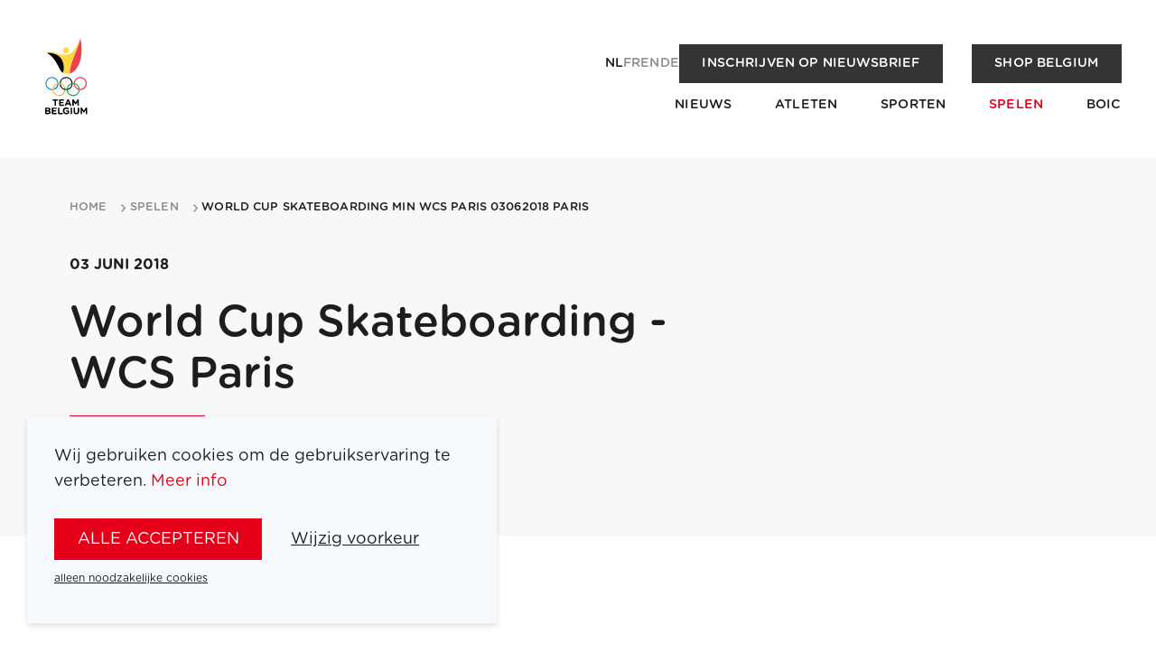

--- FILE ---
content_type: text/html; charset=utf-8
request_url: https://www.teambelgium.be/spelen/World-Cup-Skateboarding-min--WCS-Paris-03062018-Paris-519-nl
body_size: 12370
content:
<!DOCTYPE html><html lang="nl"><head><meta charSet="utf-8"/><meta name="viewport" content="width=device-width"/><title>World Cup Skateboarding - WCS Paris | Team Belgium</title><meta name="robots" content="index,follow"/><link rel="alternate" hrefLang="nl" href="https://www.teambelgium.be/spelen/World-Cup-Skateboarding-min--WCS-Paris-03062018-Paris-519-nl"/><link rel="alternate" hrefLang="fr" href="https://www.teambelgium.be/fr/jeux/World-Cup-Skateboarding-min--WCS-Paris-03062018-Paris-519-fr"/><link rel="alternate" hrefLang="en" href="https://www.teambelgium.be/enundefined/World-Cup-Skateboarding-min--WCS-Paris-03062018-Paris-519-nl"/><link rel="alternate" hrefLang="de" href="https://www.teambelgium.be/deundefined/World-Cup-Skateboarding-min--WCS-Paris-03062018-Paris-519-nl"/><link rel="alternate" hrefLang="x-default" href="https://www.teambelgium.be/spelen/World-Cup-Skateboarding-min--WCS-Paris-03062018-Paris-519-nl"/><meta property="og:title" content="World Cup Skateboarding - WCS Paris"/><meta property="og:url" content="https://www.teambelgium.be"/><meta property="og:type" content="website"/><meta property="og:image" content="https://www.teambelgium.be/share-image.jpg"/><meta property="og:image:width" content="1200"/><meta property="og:image:height" content="630"/><link rel="canonical" href="https://www.teambelgium.be/spelen/World-Cup-Skateboarding-min--WCS-Paris-03062018-Paris-519-nl"/><meta name="next-head-count" content="16"/><link rel="icon" type="image/png" sizes="32x32" href="/favicon-32x32.png"/><link rel="icon" type="image/png" sizes="16x16" href="/favicon-16x16.png"/><link rel="apple-touch-icon" href="/apple-touch-icon.png"/><link rel="icon" type="image/png" sizes="192x192" href="/android-chrome-192x192.png"/><noscript><iframe src="https://www.googletagmanager.com/ns.html?id=GTM-W5G6T3S" height="0" width="0" style="display:none;visibility:hidden"></iframe></noscript><link rel="preload" href="/_next/static/media/4136e2463f0257d8-s.p.otf" as="font" type="font/otf" crossorigin="anonymous" data-next-font="size-adjust"/><link rel="preload" href="/_next/static/media/c5aaae22a7a761af-s.p.otf" as="font" type="font/otf" crossorigin="anonymous" data-next-font="size-adjust"/><link rel="preload" href="/_next/static/media/9079a99665726f04-s.p.otf" as="font" type="font/otf" crossorigin="anonymous" data-next-font="size-adjust"/><link rel="preload" href="/_next/static/media/9bf3a1ad0309f3da-s.p.otf" as="font" type="font/otf" crossorigin="anonymous" data-next-font="size-adjust"/><link rel="preload" href="/_next/static/media/77011aec4d5bcbcb-s.p.otf" as="font" type="font/otf" crossorigin="anonymous" data-next-font="size-adjust"/><link rel="preload" href="/_next/static/media/e1f1226d07263e5a-s.p.otf" as="font" type="font/otf" crossorigin="anonymous" data-next-font="size-adjust"/><link rel="preload" href="/_next/static/media/d51a31c3c079abbd-s.p.otf" as="font" type="font/otf" crossorigin="anonymous" data-next-font="size-adjust"/><link rel="preload" href="/_next/static/media/3da32068020ff258-s.p.otf" as="font" type="font/otf" crossorigin="anonymous" data-next-font="size-adjust"/><link rel="preload" href="/_next/static/css/9901657ef6e473d4.css" as="style"/><link rel="stylesheet" href="/_next/static/css/9901657ef6e473d4.css" data-n-g=""/><link rel="preload" href="/_next/static/css/3ab5d6e834995ba8.css" as="style"/><link rel="stylesheet" href="/_next/static/css/3ab5d6e834995ba8.css" data-n-p=""/><link rel="preload" href="/_next/static/css/b1799ca1e794a55a.css" as="style"/><link rel="stylesheet" href="/_next/static/css/b1799ca1e794a55a.css" data-n-p=""/><noscript data-n-css=""></noscript><script defer="" nomodule="" src="/_next/static/chunks/polyfills-c67a75d1b6f99dc8.js"></script><script src="/_next/static/chunks/webpack-1580154434948449.js" defer=""></script><script src="/_next/static/chunks/framework-ce84985cd166733a.js" defer=""></script><script src="/_next/static/chunks/main-65755095b8c041eb.js" defer=""></script><script src="/_next/static/chunks/pages/_app-fda87618c83b6ba0.js" defer=""></script><script src="/_next/static/chunks/1033-0061f21d90cf7a45.js" defer=""></script><script src="/_next/static/chunks/2301-afe92c66e678b38b.js" defer=""></script><script src="/_next/static/chunks/4599-5297d92f92237556.js" defer=""></script><script src="/_next/static/chunks/5430-9c6fd973feedab24.js" defer=""></script><script src="/_next/static/chunks/4094-0d1de5ede97d7ea2.js" defer=""></script><script src="/_next/static/chunks/9274-cf89b64f2d251a57.js" defer=""></script><script src="/_next/static/chunks/9514-ef76453159a06788.js" defer=""></script><script src="/_next/static/chunks/776-4e47ef8c61cabf41.js" defer=""></script><script src="/_next/static/chunks/8683-350ab83f5f9c120e.js" defer=""></script><script src="/_next/static/chunks/3054-298324344327f1e9.js" defer=""></script><script src="/_next/static/chunks/9856-1aad6ca767a0cb1e.js" defer=""></script><script src="/_next/static/chunks/9612-80089b0e9d0be68d.js" defer=""></script><script src="/_next/static/chunks/9882-d52bc24b9c8665b7.js" defer=""></script><script src="/_next/static/chunks/pages/games/%5Bslug%5D-9728142136d2d778.js" defer=""></script><script src="/_next/static/N4bCvuMGWbuZ_M5OHspUE/_buildManifest.js" defer=""></script><script src="/_next/static/N4bCvuMGWbuZ_M5OHspUE/_ssgManifest.js" defer=""></script></head><body class="__className_0298ae"><div id="__next"><div class="page-wrap __className_0298ae"><header class="Header_header__YkL34 Header_m-fixed__cZvTf" style="opacity:0.01;transform:translateY(-30px) translateZ(0)"><div class="Header_wrapper__BHG1U"><a class="Header_logo__3qPEf" href="/"><img alt="Logo of Team Belgium" loading="lazy" width="71" height="106" decoding="async" data-nimg="1" style="color:transparent" src="/_next/static/media/logo.1b39659d.svg"/></a><button class="Header_menu-trigger__xoipX" aria-label="Open menu"><svg xmlns="http://www.w3.org/2000/svg" width="22" height="22" class="icon icon--white" viewBox="0 0 25 23"><path d="M1.5 0h22c.8 0 1.5.7 1.5 1.5S24.3 3 23.5 3h-22C.7 3 0 2.3 0 1.5S.7 0 1.5 0zm0 10h22c.8 0 1.5.7 1.5 1.5s-.7 1.5-1.5 1.5h-22C.7 13 0 12.3 0 11.5S.7 10 1.5 10zm0 10h22c.8 0 1.5.7 1.5 1.5s-.7 1.5-1.5 1.5h-22C.7 23 0 22.3 0 21.5S.7 20 1.5 20z"></path></svg></button></div></header><main id="main" class="main"><div class="Banner_banner__2dLBD"><div class="container Banner_container__LTifM"><div class="Banner_wrap__Oy7JH"><div class="Banner_header__ZEL8z"></div><div class="Banner_content__05Rnu"><div class="grid grid--gutter-4 grid--align-center"><div class="grid__item medium--two-thirds"><p class="CategoryTitle_category-title__BivWX CategoryTitle_m-dark__68OuX">03 juni 2018<!-- --> </p><h1 class="Heading_underline___AIxi">World Cup Skateboarding - WCS Paris</h1><a class="Button_button__Hi4mH Button_m-secondary__Tg6ho" href="/team-belgium-medailles?hasGameType=6">Naar team belgium medailles</a></div></div></div></div></div></div><section class="Section_section__S8QQm"><div class="container"><div class="grid grid--justify-center"><p class="Heading_m-gray__15_Bd grid__item one-whole PartnerLogos_partner-title__22DH_ text-center">Platinum Partners</p><div class="grid__item one-third large--one-fifth"><a href="https://www.nationale-loterij.be/onze-spelen/lotto/over" target="_blank" rel="noopener"><img alt="Lotto" loading="lazy" width="400" height="400" decoding="async" data-nimg="1" style="color:transparent" srcSet="/_next/image?url=https%3A%2F%2Fcontent-api.teambelgium.be%2F_media%2Fpartners%2Fimage_nl%2F1702468808%2Ffit%2F400%2F400%2F13%2F13.png&amp;w=640&amp;q=90 1x, /_next/image?url=https%3A%2F%2Fcontent-api.teambelgium.be%2F_media%2Fpartners%2Fimage_nl%2F1702468808%2Ffit%2F400%2F400%2F13%2F13.png&amp;w=828&amp;q=90 2x" src="/_next/image?url=https%3A%2F%2Fcontent-api.teambelgium.be%2F_media%2Fpartners%2Fimage_nl%2F1702468808%2Ffit%2F400%2F400%2F13%2F13.png&amp;w=828&amp;q=90"/></a></div><div class="grid__item one-third large--one-fifth"><a href="https://www.belfius.com/nl" target="_blank" rel="noopener"><img alt="BELFIUS" loading="lazy" width="400" height="400" decoding="async" data-nimg="1" style="color:transparent" srcSet="/_next/image?url=https%3A%2F%2Fcontent-api.teambelgium.be%2F_media%2Fpartners%2Fimage_nl%2F1753264812%2Ffit%2F400%2F400%2F42%2F42.png&amp;w=640&amp;q=90 1x, /_next/image?url=https%3A%2F%2Fcontent-api.teambelgium.be%2F_media%2Fpartners%2Fimage_nl%2F1753264812%2Ffit%2F400%2F400%2F42%2F42.png&amp;w=828&amp;q=90 2x" src="/_next/image?url=https%3A%2F%2Fcontent-api.teambelgium.be%2F_media%2Fpartners%2Fimage_nl%2F1753264812%2Ffit%2F400%2F400%2F42%2F42.png&amp;w=828&amp;q=90"/></a></div></div><div class="grid grid--justify-center"><p class="Heading_m-gray__15_Bd grid__item one-whole PartnerLogos_partner-title__22DH_ text-center">Main / Official Partners</p><div class="grid__item one-quarter large--one-eighth"><a href="https://www.delhaize.be/nl" target="_blank" rel="noopener"><img alt="Delhaize" loading="lazy" width="400" height="400" decoding="async" data-nimg="1" style="color:transparent" srcSet="/_next/image?url=https%3A%2F%2Fcontent-api.teambelgium.be%2F_media%2Fpartners%2Fimage_nl%2F1736247619%2Ffit%2F400%2F400%2F24%2F24.jpg&amp;w=640&amp;q=90 1x, /_next/image?url=https%3A%2F%2Fcontent-api.teambelgium.be%2F_media%2Fpartners%2Fimage_nl%2F1736247619%2Ffit%2F400%2F400%2F24%2F24.jpg&amp;w=828&amp;q=90 2x" src="/_next/image?url=https%3A%2F%2Fcontent-api.teambelgium.be%2F_media%2Fpartners%2Fimage_nl%2F1736247619%2Ffit%2F400%2F400%2F24%2F24.jpg&amp;w=828&amp;q=90"/></a></div><div class="grid__item one-quarter large--one-eighth"><a href="http://www.brusselsairport.be/nl/" target="_blank" rel="noopener"><img alt="BRUSSELS AIRPORT" loading="lazy" width="400" height="400" decoding="async" data-nimg="1" style="color:transparent" srcSet="/_next/image?url=https%3A%2F%2Fcontent-api.teambelgium.be%2F_media%2Fpartners%2Fimage_nl%2F1761217210%2Ffit%2F400%2F400%2F31%2F31.png&amp;w=640&amp;q=90 1x, /_next/image?url=https%3A%2F%2Fcontent-api.teambelgium.be%2F_media%2Fpartners%2Fimage_nl%2F1761217210%2Ffit%2F400%2F400%2F31%2F31.png&amp;w=828&amp;q=90 2x" src="/_next/image?url=https%3A%2F%2Fcontent-api.teambelgium.be%2F_media%2Fpartners%2Fimage_nl%2F1761217210%2Ffit%2F400%2F400%2F31%2F31.png&amp;w=828&amp;q=90"/></a></div><div class="grid__item one-quarter large--one-eighth"><a href="https://www.rtbf.be/sport" target="_blank" rel="noopener"><img alt="RTBF" loading="lazy" width="400" height="400" decoding="async" data-nimg="1" style="color:transparent" srcSet="/_next/image?url=https%3A%2F%2Fcontent-api.teambelgium.be%2F_media%2Fpartners%2Fimage_nl%2F1736247619%2Ffit%2F400%2F400%2F65%2F65.png&amp;w=640&amp;q=90 1x, /_next/image?url=https%3A%2F%2Fcontent-api.teambelgium.be%2F_media%2Fpartners%2Fimage_nl%2F1736247619%2Ffit%2F400%2F400%2F65%2F65.png&amp;w=828&amp;q=90 2x" src="/_next/image?url=https%3A%2F%2Fcontent-api.teambelgium.be%2F_media%2Fpartners%2Fimage_nl%2F1736247619%2Ffit%2F400%2F400%2F65%2F65.png&amp;w=828&amp;q=90"/></a></div><div class="grid__item one-quarter large--one-eighth"><a href="https://sporza.be/nl" target="_blank" rel="noopener"><img alt="VRT" loading="lazy" width="400" height="400" decoding="async" data-nimg="1" style="color:transparent" srcSet="/_next/image?url=https%3A%2F%2Fcontent-api.teambelgium.be%2F_media%2Fpartners%2Fimage_nl%2F1702653309%2Ffit%2F400%2F400%2F40%2F40.png&amp;w=640&amp;q=90 1x, /_next/image?url=https%3A%2F%2Fcontent-api.teambelgium.be%2F_media%2Fpartners%2Fimage_nl%2F1702653309%2Ffit%2F400%2F400%2F40%2F40.png&amp;w=828&amp;q=90 2x" src="/_next/image?url=https%3A%2F%2Fcontent-api.teambelgium.be%2F_media%2Fpartners%2Fimage_nl%2F1702653309%2Ffit%2F400%2F400%2F40%2F40.png&amp;w=828&amp;q=90"/></a></div><div class="grid__item one-quarter large--one-eighth"><a href="http://www.dhnet.be/sports" target="_blank" rel="noopener"><img alt="La Dernière Heure/Les Sports" loading="lazy" width="400" height="400" decoding="async" data-nimg="1" style="color:transparent" srcSet="/_next/image?url=https%3A%2F%2Fcontent-api.teambelgium.be%2F_media%2Fpartners%2Fimage_nl%2F1702652407%2Ffit%2F400%2F400%2F59%2F59.png&amp;w=640&amp;q=90 1x, /_next/image?url=https%3A%2F%2Fcontent-api.teambelgium.be%2F_media%2Fpartners%2Fimage_nl%2F1702652407%2Ffit%2F400%2F400%2F59%2F59.png&amp;w=828&amp;q=90 2x" src="/_next/image?url=https%3A%2F%2Fcontent-api.teambelgium.be%2F_media%2Fpartners%2Fimage_nl%2F1702652407%2Ffit%2F400%2F400%2F59%2F59.png&amp;w=828&amp;q=90"/></a></div><div class="large--one-whole"></div><div class="grid__item one-quarter large--one-eighth"><a href="https://www.hln.be/" target="_blank" rel="noopener"><img alt="Het Laatste Nieuws" loading="lazy" width="400" height="400" decoding="async" data-nimg="1" style="color:transparent" srcSet="/_next/image?url=https%3A%2F%2Fcontent-api.teambelgium.be%2F_media%2Fpartners%2Fimage_nl%2F1702652407%2Ffit%2F400%2F400%2F43%2F43.png&amp;w=640&amp;q=90 1x, /_next/image?url=https%3A%2F%2Fcontent-api.teambelgium.be%2F_media%2Fpartners%2Fimage_nl%2F1702652407%2Ffit%2F400%2F400%2F43%2F43.png&amp;w=828&amp;q=90 2x" src="/_next/image?url=https%3A%2F%2Fcontent-api.teambelgium.be%2F_media%2Fpartners%2Fimage_nl%2F1702652407%2Ffit%2F400%2F400%2F43%2F43.png&amp;w=828&amp;q=90"/></a></div></div><div class="PartnerLogos_partner-carousel__9Yy3G"><div class="Carousel_wrapper__T46_C Carousel_partners-carousel__zCBKx"><div class="Carousel_navigation__e0GXZ"><div class="Carousel_arrow__vQFXf Carousel_m-left__lOLXh"><span class="icon-arrow icon-arrow--left"></span></div><div class="Carousel_arrow__vQFXf Carousel_m-right__DDiBb"><span class="icon-arrow"></span></div></div><div class="swiper"><div class="swiper-wrapper"><div class="swiper-slide"><div class="grid grid--justify-center"><p class="Heading_m-gray__15_Bd grid__item one-whole PartnerLogos_partner-title__22DH_ text-center">Elite Sport Partners</p><div class="grid__item one-quarter large--one-eighth"><a href="http://www.sport-adeps.be" target="_blank" rel="noopener"><img alt="Adeps" loading="lazy" width="400" height="400" decoding="async" data-nimg="1" style="color:transparent" srcSet="/_next/image?url=https%3A%2F%2Fcontent-api.teambelgium.be%2F_media%2Fpartners%2Fimage_nl%2F1702540808%2Ffit%2F400%2F400%2F16%2F16.png&amp;w=640&amp;q=90 1x, /_next/image?url=https%3A%2F%2Fcontent-api.teambelgium.be%2F_media%2Fpartners%2Fimage_nl%2F1702540808%2Ffit%2F400%2F400%2F16%2F16.png&amp;w=828&amp;q=90 2x" src="/_next/image?url=https%3A%2F%2Fcontent-api.teambelgium.be%2F_media%2Fpartners%2Fimage_nl%2F1702540808%2Ffit%2F400%2F400%2F16%2F16.png&amp;w=828&amp;q=90"/></a></div><div class="grid__item one-quarter large--one-eighth"><a href="https://www.sport.vlaanderen" target="_blank" rel="noopener"><img alt="Sport Vlaanderen" loading="lazy" width="400" height="400" decoding="async" data-nimg="1" style="color:transparent" srcSet="/_next/image?url=https%3A%2F%2Fcontent-api.teambelgium.be%2F_media%2Fpartners%2Fimage_nl%2F1707420612%2Ffit%2F400%2F400%2F67%2F67.png&amp;w=640&amp;q=90 1x, /_next/image?url=https%3A%2F%2Fcontent-api.teambelgium.be%2F_media%2Fpartners%2Fimage_nl%2F1707420612%2Ffit%2F400%2F400%2F67%2F67.png&amp;w=828&amp;q=90 2x" src="/_next/image?url=https%3A%2F%2Fcontent-api.teambelgium.be%2F_media%2Fpartners%2Fimage_nl%2F1707420612%2Ffit%2F400%2F400%2F67%2F67.png&amp;w=828&amp;q=90"/></a></div><div class="grid__item one-quarter large--one-eighth"><a href="http://www.ostbelgiensport.be/" target="_blank" rel="noopener"><img alt="Ostbelgien" loading="lazy" width="400" height="400" decoding="async" data-nimg="1" style="color:transparent" srcSet="/_next/image?url=https%3A%2F%2Fcontent-api.teambelgium.be%2F_media%2Fpartners%2Fimage_nl%2F1686123813%2Ffit%2F400%2F400%2F56%2F56.png&amp;w=640&amp;q=90 1x, /_next/image?url=https%3A%2F%2Fcontent-api.teambelgium.be%2F_media%2Fpartners%2Fimage_nl%2F1686123813%2Ffit%2F400%2F400%2F56%2F56.png&amp;w=828&amp;q=90 2x" src="/_next/image?url=https%3A%2F%2Fcontent-api.teambelgium.be%2F_media%2Fpartners%2Fimage_nl%2F1686123813%2Ffit%2F400%2F400%2F56%2F56.png&amp;w=828&amp;q=90"/></a></div></div></div><div class="swiper-slide"><div class="grid grid--justify-center"><p class="Heading_m-gray__15_Bd grid__item one-whole PartnerLogos_partner-title__22DH_ text-center">Worldwide Olympic Partners</p><div class="grid__item one-quarter large--one-eighth"><img alt="AB-Inbev" loading="lazy" width="400" height="400" decoding="async" data-nimg="1" style="color:transparent" srcSet="/_next/image?url=https%3A%2F%2Fcontent-api.teambelgium.be%2F_media%2Fpartners%2Fimage_nl%2F1736172015%2Ffit%2F400%2F400%2F171%2F171.png&amp;w=640&amp;q=75 1x, /_next/image?url=https%3A%2F%2Fcontent-api.teambelgium.be%2F_media%2Fpartners%2Fimage_nl%2F1736172015%2Ffit%2F400%2F400%2F171%2F171.png&amp;w=828&amp;q=75 2x" src="/_next/image?url=https%3A%2F%2Fcontent-api.teambelgium.be%2F_media%2Fpartners%2Fimage_nl%2F1736172015%2Ffit%2F400%2F400%2F171%2F171.png&amp;w=828&amp;q=75"/></div><div class="grid__item one-quarter large--one-eighth"><a href="https://www.airbnb.be" target="_blank" rel="noopener"><img alt="Airbnb" loading="lazy" width="400" height="400" decoding="async" data-nimg="1" style="color:transparent" srcSet="/_next/image?url=https%3A%2F%2Fcontent-api.teambelgium.be%2F_media%2Fpartners%2Fimage_nl%2F1736172015%2Ffit%2F400%2F400%2F1%2F1.png&amp;w=640&amp;q=90 1x, /_next/image?url=https%3A%2F%2Fcontent-api.teambelgium.be%2F_media%2Fpartners%2Fimage_nl%2F1736172015%2Ffit%2F400%2F400%2F1%2F1.png&amp;w=828&amp;q=90 2x" src="/_next/image?url=https%3A%2F%2Fcontent-api.teambelgium.be%2F_media%2Fpartners%2Fimage_nl%2F1736172015%2Ffit%2F400%2F400%2F1%2F1.png&amp;w=828&amp;q=90"/></a></div><div class="grid__item one-quarter large--one-eighth"><a href="https://www.alibaba.com" target="_blank" rel="noopener"><img alt="Alibaba" loading="lazy" width="400" height="400" decoding="async" data-nimg="1" style="color:transparent" srcSet="/_next/image?url=https%3A%2F%2Fcontent-api.teambelgium.be%2F_media%2Fpartners%2Fimage_nl%2F1736172015%2Ffit%2F400%2F400%2F27%2F27.png&amp;w=640&amp;q=90 1x, /_next/image?url=https%3A%2F%2Fcontent-api.teambelgium.be%2F_media%2Fpartners%2Fimage_nl%2F1736172015%2Ffit%2F400%2F400%2F27%2F27.png&amp;w=828&amp;q=90 2x" src="/_next/image?url=https%3A%2F%2Fcontent-api.teambelgium.be%2F_media%2Fpartners%2Fimage_nl%2F1736172015%2Ffit%2F400%2F400%2F27%2F27.png&amp;w=828&amp;q=90"/></a></div><div class="grid__item one-quarter large--one-eighth"><img alt="ALLIANZ" loading="lazy" width="400" height="400" decoding="async" data-nimg="1" style="color:transparent" srcSet="/_next/image?url=https%3A%2F%2Fcontent-api.teambelgium.be%2F_media%2Fpartners%2Fimage_nl%2F1736244017%2Ffit%2F400%2F400%2F252%2F252.png&amp;w=640&amp;q=75 1x, /_next/image?url=https%3A%2F%2Fcontent-api.teambelgium.be%2F_media%2Fpartners%2Fimage_nl%2F1736244017%2Ffit%2F400%2F400%2F252%2F252.png&amp;w=828&amp;q=75 2x" src="/_next/image?url=https%3A%2F%2Fcontent-api.teambelgium.be%2F_media%2Fpartners%2Fimage_nl%2F1736244017%2Ffit%2F400%2F400%2F252%2F252.png&amp;w=828&amp;q=75"/></div><div class="grid__item one-quarter large--one-eighth"><a href="https://www.cocacola.be" target="_blank" rel="noopener"><img alt="Coca-Cola" loading="lazy" width="400" height="400" decoding="async" data-nimg="1" style="color:transparent" srcSet="/_next/image?url=https%3A%2F%2Fcontent-api.teambelgium.be%2F_media%2Fpartners%2Fimage_nl%2F1691153105%2Ffit%2F400%2F400%2F53%2F53.png&amp;w=640&amp;q=90 1x, /_next/image?url=https%3A%2F%2Fcontent-api.teambelgium.be%2F_media%2Fpartners%2Fimage_nl%2F1691153105%2Ffit%2F400%2F400%2F53%2F53.png&amp;w=828&amp;q=90 2x" src="/_next/image?url=https%3A%2F%2Fcontent-api.teambelgium.be%2F_media%2Fpartners%2Fimage_nl%2F1691153105%2Ffit%2F400%2F400%2F53%2F53.png&amp;w=828&amp;q=90"/></a></div><div class="grid__item one-quarter large--one-eighth"><img alt="Deloitte International" loading="lazy" width="400" height="400" decoding="async" data-nimg="1" style="color:transparent" srcSet="/_next/image?url=https%3A%2F%2Fcontent-api.teambelgium.be%2F_media%2Fpartners%2Fimage_nl%2F1686123813%2Ffit%2F400%2F400%2F5%2F5.png&amp;w=640&amp;q=75 1x, /_next/image?url=https%3A%2F%2Fcontent-api.teambelgium.be%2F_media%2Fpartners%2Fimage_nl%2F1686123813%2Ffit%2F400%2F400%2F5%2F5.png&amp;w=828&amp;q=75 2x" src="/_next/image?url=https%3A%2F%2Fcontent-api.teambelgium.be%2F_media%2Fpartners%2Fimage_nl%2F1686123813%2Ffit%2F400%2F400%2F5%2F5.png&amp;w=828&amp;q=75"/></div><div class="grid__item one-quarter large--one-eighth"><a href="http://www.omegawatches.com/" target="_blank" rel="noopener"><img alt="Omega" loading="lazy" width="400" height="400" decoding="async" data-nimg="1" style="color:transparent" srcSet="/_next/image?url=https%3A%2F%2Fcontent-api.teambelgium.be%2F_media%2Fpartners%2Fimage_nl%2F1736172015%2Ffit%2F400%2F400%2F22%2F22.png&amp;w=640&amp;q=90 1x, /_next/image?url=https%3A%2F%2Fcontent-api.teambelgium.be%2F_media%2Fpartners%2Fimage_nl%2F1736172015%2Ffit%2F400%2F400%2F22%2F22.png&amp;w=828&amp;q=90 2x" src="/_next/image?url=https%3A%2F%2Fcontent-api.teambelgium.be%2F_media%2Fpartners%2Fimage_nl%2F1736172015%2Ffit%2F400%2F400%2F22%2F22.png&amp;w=828&amp;q=90"/></a></div><div class="grid__item one-quarter large--one-eighth"><a href="http://www.pg.com/nl_BE/" target="_blank" rel="noopener"><img alt="P&amp;G" loading="lazy" width="400" height="400" decoding="async" data-nimg="1" style="color:transparent" srcSet="/_next/image?url=https%3A%2F%2Fcontent-api.teambelgium.be%2F_media%2Fpartners%2Fimage_nl%2F1736172015%2Ffit%2F400%2F400%2F17%2F17.png&amp;w=640&amp;q=90 1x, /_next/image?url=https%3A%2F%2Fcontent-api.teambelgium.be%2F_media%2Fpartners%2Fimage_nl%2F1736172015%2Ffit%2F400%2F400%2F17%2F17.png&amp;w=828&amp;q=90 2x" src="/_next/image?url=https%3A%2F%2Fcontent-api.teambelgium.be%2F_media%2Fpartners%2Fimage_nl%2F1736172015%2Ffit%2F400%2F400%2F17%2F17.png&amp;w=828&amp;q=90"/></a></div><div class="grid__item one-quarter large--one-eighth"><a href="http://www.samsung.com/be/" target="_blank" rel="noopener"><img alt="SAMSUNG" loading="lazy" width="400" height="400" decoding="async" data-nimg="1" style="color:transparent" srcSet="/_next/image?url=https%3A%2F%2Fcontent-api.teambelgium.be%2F_media%2Fpartners%2Fimage_nl%2F1736172015%2Ffit%2F400%2F400%2F25%2F25.png&amp;w=640&amp;q=90 1x, /_next/image?url=https%3A%2F%2Fcontent-api.teambelgium.be%2F_media%2Fpartners%2Fimage_nl%2F1736172015%2Ffit%2F400%2F400%2F25%2F25.png&amp;w=828&amp;q=90 2x" src="/_next/image?url=https%3A%2F%2Fcontent-api.teambelgium.be%2F_media%2Fpartners%2Fimage_nl%2F1736172015%2Ffit%2F400%2F400%2F25%2F25.png&amp;w=828&amp;q=90"/></a></div><div class="grid__item one-quarter large--one-eighth"><a href="https://www.visa.be/nl" target="_blank" rel="noopener"><img alt="VISA" loading="lazy" width="400" height="400" decoding="async" data-nimg="1" style="color:transparent" srcSet="/_next/image?url=https%3A%2F%2Fcontent-api.teambelgium.be%2F_media%2Fpartners%2Fimage_nl%2F1736172015%2Ffit%2F400%2F400%2F19%2F19.png&amp;w=640&amp;q=90 1x, /_next/image?url=https%3A%2F%2Fcontent-api.teambelgium.be%2F_media%2Fpartners%2Fimage_nl%2F1736172015%2Ffit%2F400%2F400%2F19%2F19.png&amp;w=828&amp;q=90 2x" src="/_next/image?url=https%3A%2F%2Fcontent-api.teambelgium.be%2F_media%2Fpartners%2Fimage_nl%2F1736172015%2Ffit%2F400%2F400%2F19%2F19.png&amp;w=828&amp;q=90"/></a></div></div></div><div class="swiper-slide"><div class="grid grid--justify-center"><p class="Heading_m-gray__15_Bd grid__item one-whole PartnerLogos_partner-title__22DH_ text-center">Suppliers</p><div class="grid__item one-quarter large--one-eighth"><a href="http://www.akkanto.com" target="_blank" rel="noopener"><img alt="AKKANTO" loading="lazy" width="400" height="400" decoding="async" data-nimg="1" style="color:transparent" srcSet="/_next/image?url=https%3A%2F%2Fcontent-api.teambelgium.be%2F_media%2Fpartners%2Fimage_nl%2F1686123813%2Ffit%2F400%2F400%2F69%2F69.png&amp;w=640&amp;q=90 1x, /_next/image?url=https%3A%2F%2Fcontent-api.teambelgium.be%2F_media%2Fpartners%2Fimage_nl%2F1686123813%2Ffit%2F400%2F400%2F69%2F69.png&amp;w=828&amp;q=90 2x" src="/_next/image?url=https%3A%2F%2Fcontent-api.teambelgium.be%2F_media%2Fpartners%2Fimage_nl%2F1686123813%2Ffit%2F400%2F400%2F69%2F69.png&amp;w=828&amp;q=90"/></a></div><div class="grid__item one-quarter large--one-eighth"><a href="https://www.bcdtravel.com/be/nl/" target="_blank" rel="noopener"><img alt="BCD TRAVEL" loading="lazy" width="400" height="400" decoding="async" data-nimg="1" style="color:transparent" srcSet="/_next/image?url=https%3A%2F%2Fcontent-api.teambelgium.be%2F_media%2Fpartners%2Fimage_nl%2F1686123813%2Ffit%2F400%2F400%2F41%2F41.png&amp;w=640&amp;q=90 1x, /_next/image?url=https%3A%2F%2Fcontent-api.teambelgium.be%2F_media%2Fpartners%2Fimage_nl%2F1686123813%2Ffit%2F400%2F400%2F41%2F41.png&amp;w=828&amp;q=90 2x" src="/_next/image?url=https%3A%2F%2Fcontent-api.teambelgium.be%2F_media%2Fpartners%2Fimage_nl%2F1686123813%2Ffit%2F400%2F400%2F41%2F41.png&amp;w=828&amp;q=90"/></a></div><div class="grid__item one-quarter large--one-eighth"><a href="http://www.ivox.be/" target="_blank" rel="noopener"><img alt="Ivox" loading="lazy" width="400" height="400" decoding="async" data-nimg="1" style="color:transparent" srcSet="/_next/image?url=https%3A%2F%2Fcontent-api.teambelgium.be%2F_media%2Fpartners%2Fimage_nl%2F1756130411%2Ffit%2F400%2F400%2F64%2F64.png&amp;w=640&amp;q=90 1x, /_next/image?url=https%3A%2F%2Fcontent-api.teambelgium.be%2F_media%2Fpartners%2Fimage_nl%2F1756130411%2Ffit%2F400%2F400%2F64%2F64.png&amp;w=828&amp;q=90 2x" src="/_next/image?url=https%3A%2F%2Fcontent-api.teambelgium.be%2F_media%2Fpartners%2Fimage_nl%2F1756130411%2Ffit%2F400%2F400%2F64%2F64.png&amp;w=828&amp;q=90"/></a></div><div class="grid__item one-quarter large--one-eighth"><a href="https://www.issworld.com/nl-be" target="_blank" rel="noopener"><img alt="ISS" loading="lazy" width="400" height="400" decoding="async" data-nimg="1" style="color:transparent" srcSet="/_next/image?url=https%3A%2F%2Fcontent-api.teambelgium.be%2F_media%2Fpartners%2Fimage_nl%2F1759917610%2Ffit%2F400%2F400%2F278%2F278.png&amp;w=640&amp;q=90 1x, /_next/image?url=https%3A%2F%2Fcontent-api.teambelgium.be%2F_media%2Fpartners%2Fimage_nl%2F1759917610%2Ffit%2F400%2F400%2F278%2F278.png&amp;w=828&amp;q=90 2x" src="/_next/image?url=https%3A%2F%2Fcontent-api.teambelgium.be%2F_media%2Fpartners%2Fimage_nl%2F1759917610%2Ffit%2F400%2F400%2F278%2F278.png&amp;w=828&amp;q=90"/></a></div><div class="grid__item one-quarter large--one-eighth"><a href="https://www.europcar.be/nl-be" target="_blank" rel="noopener"><img alt="EUROPCAR" loading="lazy" width="400" height="400" decoding="async" data-nimg="1" style="color:transparent" srcSet="/_next/image?url=https%3A%2F%2Fcontent-api.teambelgium.be%2F_media%2Fpartners%2Fimage_nl%2F1756130411%2Ffit%2F400%2F400%2F49%2F49.png&amp;w=640&amp;q=90 1x, /_next/image?url=https%3A%2F%2Fcontent-api.teambelgium.be%2F_media%2Fpartners%2Fimage_nl%2F1756130411%2Ffit%2F400%2F400%2F49%2F49.png&amp;w=828&amp;q=90 2x" src="/_next/image?url=https%3A%2F%2Fcontent-api.teambelgium.be%2F_media%2Fpartners%2Fimage_nl%2F1756130411%2Ffit%2F400%2F400%2F49%2F49.png&amp;w=828&amp;q=90"/></a></div><div class="grid__item one-quarter large--one-eighth"><a href="http://www.wollux.com/nl/" target="_blank" rel="noopener"><img alt="WOLLUX" loading="lazy" width="400" height="400" decoding="async" data-nimg="1" style="color:transparent" srcSet="/_next/image?url=https%3A%2F%2Fcontent-api.teambelgium.be%2F_media%2Fpartners%2Fimage_nl%2F1756130411%2Ffit%2F400%2F400%2F18%2F18.png&amp;w=640&amp;q=90 1x, /_next/image?url=https%3A%2F%2Fcontent-api.teambelgium.be%2F_media%2Fpartners%2Fimage_nl%2F1756130411%2Ffit%2F400%2F400%2F18%2F18.png&amp;w=828&amp;q=90 2x" src="/_next/image?url=https%3A%2F%2Fcontent-api.teambelgium.be%2F_media%2Fpartners%2Fimage_nl%2F1756130411%2Ffit%2F400%2F400%2F18%2F18.png&amp;w=828&amp;q=90"/></a></div><div class="grid__item one-quarter large--one-eighth"><a href="https://gosselingroup.eu/en" target="_blank" rel="noopener"><img alt="Gosselin Group" loading="lazy" width="400" height="400" decoding="async" data-nimg="1" style="color:transparent" srcSet="/_next/image?url=https%3A%2F%2Fcontent-api.teambelgium.be%2F_media%2Fpartners%2Fimage_nl%2F1759917610%2Ffit%2F400%2F400%2F279%2F279.png&amp;w=640&amp;q=90 1x, /_next/image?url=https%3A%2F%2Fcontent-api.teambelgium.be%2F_media%2Fpartners%2Fimage_nl%2F1759917610%2Ffit%2F400%2F400%2F279%2F279.png&amp;w=828&amp;q=90 2x" src="/_next/image?url=https%3A%2F%2Fcontent-api.teambelgium.be%2F_media%2Fpartners%2Fimage_nl%2F1759917610%2Ffit%2F400%2F400%2F279%2F279.png&amp;w=828&amp;q=90"/></a></div><div class="grid__item one-quarter large--one-eighth"><a href="https://6dsportsnutrition.com/nl/" target="_blank" rel="noopener"><img alt="Medix Laboratoires" loading="lazy" width="400" height="400" decoding="async" data-nimg="1" style="color:transparent" srcSet="/_next/image?url=https%3A%2F%2Fcontent-api.teambelgium.be%2F_media%2Fpartners%2Fimage_nl%2F1756130411%2Ffit%2F400%2F400%2F33%2F33.png&amp;w=640&amp;q=90 1x, /_next/image?url=https%3A%2F%2Fcontent-api.teambelgium.be%2F_media%2Fpartners%2Fimage_nl%2F1756130411%2Ffit%2F400%2F400%2F33%2F33.png&amp;w=828&amp;q=90 2x" src="/_next/image?url=https%3A%2F%2Fcontent-api.teambelgium.be%2F_media%2Fpartners%2Fimage_nl%2F1756130411%2Ffit%2F400%2F400%2F33%2F33.png&amp;w=828&amp;q=90"/></a></div><div class="grid__item one-quarter large--one-eighth"><a href="https://mundo-security.be/" target="_blank" rel="noopener"><img alt="Mundo Security" loading="lazy" width="400" height="400" decoding="async" data-nimg="1" style="color:transparent" srcSet="/_next/image?url=https%3A%2F%2Fcontent-api.teambelgium.be%2F_media%2Fpartners%2Fimage_nl%2F1759917610%2Ffit%2F400%2F400%2F280%2F280.png&amp;w=640&amp;q=90 1x, /_next/image?url=https%3A%2F%2Fcontent-api.teambelgium.be%2F_media%2Fpartners%2Fimage_nl%2F1759917610%2Ffit%2F400%2F400%2F280%2F280.png&amp;w=828&amp;q=90 2x" src="/_next/image?url=https%3A%2F%2Fcontent-api.teambelgium.be%2F_media%2Fpartners%2Fimage_nl%2F1759917610%2Ffit%2F400%2F400%2F280%2F280.png&amp;w=828&amp;q=90"/></a></div><div class="grid__item one-quarter large--one-eighth"><img alt="Flibco" loading="lazy" width="400" height="400" decoding="async" data-nimg="1" style="color:transparent" srcSet="/_next/image?url=https%3A%2F%2Fcontent-api.teambelgium.be%2F_media%2Fpartners%2Fimage_nl%2F1764248411%2Ffit%2F400%2F400%2F284%2F284.png&amp;w=640&amp;q=75 1x, /_next/image?url=https%3A%2F%2Fcontent-api.teambelgium.be%2F_media%2Fpartners%2Fimage_nl%2F1764248411%2Ffit%2F400%2F400%2F284%2F284.png&amp;w=828&amp;q=75 2x" src="/_next/image?url=https%3A%2F%2Fcontent-api.teambelgium.be%2F_media%2Fpartners%2Fimage_nl%2F1764248411%2Ffit%2F400%2F400%2F284%2F284.png&amp;w=828&amp;q=75"/></div></div></div><div class="swiper-slide"><div class="grid grid--justify-center"><p class="Heading_m-gray__15_Bd grid__item one-whole PartnerLogos_partner-title__22DH_ text-center">Bronze Partners</p><div class="grid__item one-quarter large--one-eighth"><a href="http://www.belga.be/nl/" target="_blank" rel="noopener"><img alt="Belga News Agency" loading="lazy" width="400" height="400" decoding="async" data-nimg="1" style="color:transparent" srcSet="/_next/image?url=https%3A%2F%2Fcontent-api.teambelgium.be%2F_media%2Fpartners%2Fimage_nl%2F1698260406%2Ffit%2F400%2F400%2F26%2F26.png&amp;w=640&amp;q=90 1x, /_next/image?url=https%3A%2F%2Fcontent-api.teambelgium.be%2F_media%2Fpartners%2Fimage_nl%2F1698260406%2Ffit%2F400%2F400%2F26%2F26.png&amp;w=828&amp;q=90 2x" src="/_next/image?url=https%3A%2F%2Fcontent-api.teambelgium.be%2F_media%2Fpartners%2Fimage_nl%2F1698260406%2Ffit%2F400%2F400%2F26%2F26.png&amp;w=828&amp;q=90"/></a></div></div></div><div class="swiper-slide"><div class="grid grid--justify-center"><p class="Heading_m-gray__15_Bd grid__item one-whole PartnerLogos_partner-title__22DH_ text-center">Institutional Partners</p><div class="grid__item one-quarter large--one-eighth"><a href="https://www.nationale-loterij.be/onze-spelen/lotto/over" target="_blank" rel="noopener"><img alt="Nationale Loterij" loading="lazy" width="400" height="400" decoding="async" data-nimg="1" style="color:transparent" srcSet="/_next/image?url=https%3A%2F%2Fcontent-api.teambelgium.be%2F_media%2Fpartners%2Fimage_nl%2F1753192810%2Ffit%2F400%2F400%2F44%2F44.png&amp;w=640&amp;q=90 1x, /_next/image?url=https%3A%2F%2Fcontent-api.teambelgium.be%2F_media%2Fpartners%2Fimage_nl%2F1753192810%2Ffit%2F400%2F400%2F44%2F44.png&amp;w=828&amp;q=90 2x" src="/_next/image?url=https%3A%2F%2Fcontent-api.teambelgium.be%2F_media%2Fpartners%2Fimage_nl%2F1753192810%2Ffit%2F400%2F400%2F44%2F44.png&amp;w=828&amp;q=90"/></a></div><div class="grid__item one-quarter large--one-eighth"><a href="http://www.fondsbailletlatour.com/index.cfm?lang=NED&amp;pageID=14" target="_blank" rel="noopener"><img alt="Fonds Baillet Latour" loading="lazy" width="400" height="400" decoding="async" data-nimg="1" style="color:transparent" srcSet="/_next/image?url=https%3A%2F%2Fcontent-api.teambelgium.be%2F_media%2Fpartners%2Fimage_nl%2F1710782111%2Ffit%2F400%2F400%2F61%2F61.png&amp;w=640&amp;q=90 1x, /_next/image?url=https%3A%2F%2Fcontent-api.teambelgium.be%2F_media%2Fpartners%2Fimage_nl%2F1710782111%2Ffit%2F400%2F400%2F61%2F61.png&amp;w=828&amp;q=90 2x" src="/_next/image?url=https%3A%2F%2Fcontent-api.teambelgium.be%2F_media%2Fpartners%2Fimage_nl%2F1710782111%2Ffit%2F400%2F400%2F61%2F61.png&amp;w=828&amp;q=90"/></a></div><div class="grid__item one-quarter large--one-eighth"><a href="http://www.mil.be/nl/" target="_blank" rel="noopener"><img alt="Defensie" loading="lazy" width="400" height="400" decoding="async" data-nimg="1" style="color:transparent" srcSet="/_next/image?url=https%3A%2F%2Fcontent-api.teambelgium.be%2F_media%2Fpartners%2Fimage_nl%2F1710782111%2Ffit%2F400%2F400%2F10%2F10.png&amp;w=640&amp;q=90 1x, /_next/image?url=https%3A%2F%2Fcontent-api.teambelgium.be%2F_media%2Fpartners%2Fimage_nl%2F1710782111%2Ffit%2F400%2F400%2F10%2F10.png&amp;w=828&amp;q=90 2x" src="/_next/image?url=https%3A%2F%2Fcontent-api.teambelgium.be%2F_media%2Fpartners%2Fimage_nl%2F1710782111%2Ffit%2F400%2F400%2F10%2F10.png&amp;w=828&amp;q=90"/></a></div><div class="grid__item one-quarter large--one-eighth"><img alt="Cabinet Min. FED Buitenlandse zaken" loading="lazy" width="400" height="400" decoding="async" data-nimg="1" style="color:transparent" srcSet="/_next/image?url=https%3A%2F%2Fcontent-api.teambelgium.be%2F_media%2Fpartners%2Fimage_nl%2F1712762112%2Ffit%2F400%2F400%2F201%2F201.png&amp;w=640&amp;q=75 1x, /_next/image?url=https%3A%2F%2Fcontent-api.teambelgium.be%2F_media%2Fpartners%2Fimage_nl%2F1712762112%2Ffit%2F400%2F400%2F201%2F201.png&amp;w=828&amp;q=75 2x" src="/_next/image?url=https%3A%2F%2Fcontent-api.teambelgium.be%2F_media%2Fpartners%2Fimage_nl%2F1712762112%2Ffit%2F400%2F400%2F201%2F201.png&amp;w=828&amp;q=75"/></div></div></div><div class="swiper-slide"><div class="grid grid--justify-center"><p class="Heading_m-gray__15_Bd grid__item one-whole PartnerLogos_partner-title__22DH_ text-center">Equipment Partners</p><div class="grid__item one-quarter large--one-eighth"><a href="http://www.peaksportonline.com" target="_blank" rel="noopener"><img alt="PEAK BELGIUM" loading="lazy" width="400" height="400" decoding="async" data-nimg="1" style="color:transparent" srcSet="/_next/image?url=https%3A%2F%2Fcontent-api.teambelgium.be%2F_media%2Fpartners%2Fimage_nl%2F1686123813%2Ffit%2F400%2F400%2F37%2F37.png&amp;w=640&amp;q=90 1x, /_next/image?url=https%3A%2F%2Fcontent-api.teambelgium.be%2F_media%2Fpartners%2Fimage_nl%2F1686123813%2Ffit%2F400%2F400%2F37%2F37.png&amp;w=828&amp;q=90 2x" src="/_next/image?url=https%3A%2F%2Fcontent-api.teambelgium.be%2F_media%2Fpartners%2Fimage_nl%2F1686123813%2Ffit%2F400%2F400%2F37%2F37.png&amp;w=828&amp;q=90"/></a></div><div class="grid__item one-quarter large--one-eighth"><a href="https://www.samsonite.be/nl/home" target="_blank" rel="noopener"><img alt="Samsonite" loading="lazy" width="400" height="400" decoding="async" data-nimg="1" style="color:transparent" srcSet="/_next/image?url=https%3A%2F%2Fcontent-api.teambelgium.be%2F_media%2Fpartners%2Fimage_nl%2F1694158207%2Ffit%2F400%2F400%2F60%2F60.png&amp;w=640&amp;q=90 1x, /_next/image?url=https%3A%2F%2Fcontent-api.teambelgium.be%2F_media%2Fpartners%2Fimage_nl%2F1694158207%2Ffit%2F400%2F400%2F60%2F60.png&amp;w=828&amp;q=90 2x" src="/_next/image?url=https%3A%2F%2Fcontent-api.teambelgium.be%2F_media%2Fpartners%2Fimage_nl%2F1694158207%2Ffit%2F400%2F400%2F60%2F60.png&amp;w=828&amp;q=90"/></a></div><div class="grid__item one-quarter large--one-eighth"><img alt="BLACKROLL" loading="lazy" width="400" height="400" decoding="async" data-nimg="1" style="color:transparent" srcSet="/_next/image?url=https%3A%2F%2Fcontent-api.teambelgium.be%2F_media%2Fpartners%2Fimage_nl%2F1721040316%2Ffit%2F400%2F400%2F205%2F205.png&amp;w=640&amp;q=75 1x, /_next/image?url=https%3A%2F%2Fcontent-api.teambelgium.be%2F_media%2Fpartners%2Fimage_nl%2F1721040316%2Ffit%2F400%2F400%2F205%2F205.png&amp;w=828&amp;q=75 2x" src="/_next/image?url=https%3A%2F%2Fcontent-api.teambelgium.be%2F_media%2Fpartners%2Fimage_nl%2F1721040316%2Ffit%2F400%2F400%2F205%2F205.png&amp;w=828&amp;q=75"/></div></div></div></div><div class="swiper-pagination"></div></div></div></div></div></section></main><footer class="Footer_footer__aIVZH"><div class="Footer_logo__rg2eK"><img alt="Logo of Team Belgium" loading="lazy" width="100" height="149" decoding="async" data-nimg="1" style="color:transparent" src="/_next/static/media/logo.1b39659d.svg"/></div><div class="Footer_content__kkF44"><div class="grid grid--justify-between"><div class="grid__item medium--two-thirds"><ul class="Footer_nav__lGZRv"><li><a href="/atleten">Atleten</a></li><li><a href="/sporten">Sporten</a></li><li><a href="/spelen">Spelen</a></li><li><a href="/artikels">Nieuws</a></li><li><a href="/over-het-boic">BOIC</a></li><li><a href="/team-belgium-medailles">Team Belgium Medailles</a></li><li><a href="/partners">Partners</a></li><li><a href="/jobs">Jobs</a></li><li><a href="/over-het-boic#pers">Pers</a></li><li><a href="/contact">Contact</a></li><li><a href="https://shop.teambelgium.be" class="" target="_blank" rel="noopener">Shop</a></li></ul></div><div class="grid__item medium--one-third"><ul class="Footer_nav__lGZRv Footer_socials__JrASc"><li><a href="https://www.instagram.com/teambelgium" target="_blank" rel="noopener noreferrer"><svg xmlns="http://www.w3.org/2000/svg" width="22" height="22" class="icon icon--white" viewBox="0 0 32.951 32.951"><path id="instagram-square-brands" d="M16.476,44.552A3.923,3.923,0,1,0,20.4,48.476,3.923,3.923,0,0,0,16.476,44.552Zm9.173-3.016A3.972,3.972,0,0,0,23.412,39.3c-1.545-.61-5.222-.473-6.936-.473s-5.388-.142-6.937.473A3.972,3.972,0,0,0,7.3,41.537c-.609,1.545-.473,5.226-.473,6.938s-.136,5.389.476,6.939A3.972,3.972,0,0,0,9.542,57.65c1.545.61,5.222.473,6.937.473s5.387.142,6.936-.473a3.972,3.972,0,0,0,2.237-2.237c.614-1.545.473-5.226.473-6.938s.141-5.388-.473-6.938Zm-9.173,12.97a6.024,6.024,0,1,1,4.267-1.764,6.031,6.031,0,0,1-4.267,1.764ZM22.755,43.6a1.4,1.4,0,1,1,1-.411,1.408,1.408,0,0,1-1,.411ZM29.421,32H3.53A3.53,3.53,0,0,0,0,35.53v25.89a3.53,3.53,0,0,0,3.53,3.53h25.89a3.53,3.53,0,0,0,3.53-3.53V35.53A3.53,3.53,0,0,0,29.421,32ZM28.162,53.33a7,7,0,0,1-1.9,4.928,7,7,0,0,1-4.928,1.9c-1.943.11-7.766.11-9.709,0a7.011,7.011,0,0,1-4.928-1.9,6.977,6.977,0,0,1-1.9-4.928c-.11-1.943-.11-7.768,0-9.709a6.976,6.976,0,0,1,1.9-4.928,7.014,7.014,0,0,1,4.928-1.9c1.943-.11,7.766-.11,9.709,0a7,7,0,0,1,4.928,1.9,7,7,0,0,1,1.9,4.932C28.271,45.566,28.271,51.385,28.162,53.33Z" transform="translate(0 -32)"></path></svg><span>Instagram</span></a></li><li><a href="https://www.linkedin.com/company/belgian-olympic-and-interfederal-committee" target="_blank" rel="noopener noreferrer"><svg xmlns="http://www.w3.org/2000/svg" width="22" height="22" class="icon icon--white" viewBox="0 0 24 24"><path stroke="none" d="M0 0h24v24H0z" fill="none"></path><path d="M17 2a5 5 0 0 1 5 5v10a5 5 0 0 1 -5 5h-10a5 5 0 0 1 -5 -5v-10a5 5 0 0 1 5 -5zm-9 8a1 1 0 0 0 -1 1v5a1 1 0 0 0 2 0v-5a1 1 0 0 0 -1 -1m6 0a3 3 0 0 0 -1.168 .236l-.125 .057a1 1 0 0 0 -1.707 .707v5a1 1 0 0 0 2 0v-3a1 1 0 0 1 2 0v3a1 1 0 0 0 2 0v-3a3 3 0 0 0 -3 -3m-6 -3a1 1 0 0 0 -.993 .883l-.007 .127a1 1 0 0 0 1.993 .117l.007 -.127a1 1 0 0 0 -1 -1"></path></svg><span>LinkedIn</span></a></li><li><a href="https://www.facebook.com/teambelgium" target="_blank" rel="noopener noreferrer"><svg xmlns="http://www.w3.org/2000/svg" width="22" height="22" class="icon icon--white" viewBox="0 0 32.951 32.951"><path id="facebook-square-brands" d="M29.421,32H3.53A3.53,3.53,0,0,0,0,35.53v25.89a3.53,3.53,0,0,0,3.53,3.53h10.1v-11.2H8.992V48.476h4.634V44.457c0-4.571,2.721-7.1,6.89-7.1a28.072,28.072,0,0,1,4.084.356V42.2H22.3a2.637,2.637,0,0,0-2.973,2.849v3.424h5.059l-.809,5.273h-4.25v11.2h10.1a3.53,3.53,0,0,0,3.53-3.53V35.53A3.53,3.53,0,0,0,29.421,32Z" transform="translate(0 -32)"></path></svg><span>Facebook</span></a></li><li><a href="https://www.youtube.com/channel/UC4EnUdlxtZpAfCyAGMtakmQ" target="_blank" rel="noopener noreferrer"><svg xmlns="http://www.w3.org/2000/svg" width="22" height="22" class="icon icon--white" viewBox="0 0 32.95 23.028"><path d="M32.217 3.6a4.124 4.124 0 0 0-2.91-2.911C27.4-.047 8.934-.411 3.576.71a4.123 4.123 0 0 0-2.91 2.91c-.86 3.775-.926 11.937.021 15.8a4.124 4.124 0 0 0 2.911 2.911c3.775.869 21.723.991 25.73 0a4.124 4.124 0 0 0 2.91-2.911 43.766 43.766 0 0 0-.021-15.82ZM13.278 16.444v-9.87l8.6 4.935Z"></path></svg><span>Youtube</span></a></li><li><a href="https://www.tiktok.com/@teambelgium" target="_blank" rel="noopener noreferrer"><svg xmlns="http://www.w3.org/2000/svg" width="22" height="22" class="icon icon--white" viewBox="0 0 26 27"><path d="M21 0H5C2.2 0 0 2.2 0 5v17c0 2.8 2.2 5 5 5h16c2.8 0 5-2.2 5-5V5c0-2.8-2.2-5-5-5zm-.5 12.3c-.6 0-1.3-.1-1.9-.3-.6-.2-1.2-.4-1.8-.8l-.5-.3v6.2c0 .7-.1 1.3-.4 1.9-.2.6-.6 1.2-1 1.7-.5.6-1.2 1.1-1.9 1.4-.7.3-1.5.5-2.3.5-1.1 0-2.2-.3-3.1-.9-.5-.3-.9-.8-1.3-1.2-.3-.5-.6-1-.8-1.5-.2-.7-.3-1.3-.3-2 0-.9.2-1.8.7-2.6.3-.6.8-1.2 1.3-1.6 1.2-1 2.8-1.5 4.4-1.3v3.1c-.3-.1-.5-.1-.8-.1-1.4 0-2.6 1.2-2.6 2.6s1.2 2.6 2.6 2.6c.4 0 .9-.1 1.3-.3.7-.4 1.2-1.2 1.3-2.1V5h3v.7c.1.8.5 1.5 1 2.1.3.3.6.5.9.8.1.1.2.1.3.2.6.3 1.2.5 1.9.5v3z"></path></svg><span>Tiktok</span></a></li></ul><div class="Footer_newsletter__e9i9q"><a class="Button_button__Hi4mH Button_m-newsletter__hU5yG Button_m-secondary__Tg6ho Button_m-small__NiZ0g" href="/over-het-boic#newsletter">Inschrijven op nieuwsbrief</a></div></div></div><div><div class="grid grid--justify-between grid--align-center"><div class="grid__item medium--two-thirds"><ul class="Footer_legal___mMd5"><li><a href="/terms-and-conditions">Wettelijke bepalingen</a></li></ul></div><div class="grid__item medium--one-third"><div class="list medium--list--inline list--justify-end list--gutter-double"><li><ul class="LanguageSwitch_languages__3RMjo LanguageSwitch_m-inverse__RkZOw"><li><a class="LanguageSwitch_link__agcfM LanguageSwitch_active__3lRtx" href="/games/[slug]">nl</a></li><li><a class="LanguageSwitch_link__agcfM" href="/games/[slug]">fr</a></li><li><a class="LanguageSwitch_link__agcfM" href="/games/[slug]">en</a></li><li><a class="LanguageSwitch_link__agcfM" href="/de/games/[slug]">de</a></li></ul></li><li><a class="Footer_signature__ZC2zY" href="https://www.esign.eu" target="_blank" title="Highly technical and tasteful websites, webshops, web applications and online marketing, tailored to your story." rel="noopener"><span class="vh">Site by Dynamate</span></a></li></div></div></div></div></div></footer></div><div class="cookie-notification hide | js-cookie-notification"><div class="cookie-notification__content"><p>Wij gebruiken cookies om de gebruikservaring te verbeteren.<!-- --> <a target="_blank" href="/wettelijke-bepalingen">Meer info</a></p><div class="ButtonGroup_button-group__Cz5bK"><button class="Button_button__Hi4mH js-cookie-all">alle accepteren</button><button class="Button_button__Hi4mH Button_m-minimal__JvpxD js-toggle-cookie-form">Wijzig voorkeur</button></div><button class="Button_button__Hi4mH Button_m-minimal__JvpxD Button_m-small__NiZ0g js-cookie-reject">alleen noodzakelijke cookies</button><div class="cookie-notification__form" style="display:none"><div class="input-group"><div class="checkbox checkbox--toggle"><input type="checkbox" name="cookie__essential" id="cookie__essential" disabled="" class="input input-type-checkbox" checked="" value="1"/><label for="cookie__essential" tabindex="0" class="label">Noodzakelijke cookies</label><span class="checkbox__description">Deze cookies zijn noodzakelijk om de website of het platform te laten functioneren en vergemakkelijken het navigeren. Door verder te surfen, ga je akkoord met het gebruik van noodzakelijke cookies.</span></div></div><div class="input-group"><div class="checkbox checkbox--toggle"><input type="checkbox" class="js-cookie__analytics input input-type-checkbox" name="cookie__analytics" id="cookie__analytics" value="1"/><label for="cookie__analytics" tabindex="0" class="label">Analytische cookies</label><span class="checkbox__description">Met deze cookies kunnen we bezoeken en traffic anoniem bijhouden, zodat we de prestaties van ons platform of onze website kunnen meten en verbeteren.</span></div></div><div class="input-group"><div class="checkbox checkbox--toggle"><input type="checkbox" class="js-cookie__functionals input input-type-checkbox" name="cookie__functionals" id="cookie__functionals" value="1"/><label for="cookie__functionals" tabindex="0" class="label">Functionele cookies</label><span class="checkbox__description">Deze trackers maken basisinteracties en functionaliteiten mogelijk waarmee je geselecteerde functies van onze service kunt benaderen en je communicatie met ons kunt vergemakkelijken.</span></div></div><div class="input-group"><div class="checkbox checkbox--toggle"><input type="checkbox" class="js-cookie__marketing input input-type-checkbox" name="cookie__marketing" id="cookie__marketing" value="1"/><label for="cookie__marketing" tabindex="0" class="label">Marketing cookies</label><span class="checkbox__description">Deze cookies gebruiken we voor marketingdoeleinden. Ze zorgen ervoor dat we advertenties kunnen optimaliseren op basis van jouw surfgedrag en de relatie met websitebezoekers continu verbeteren.</span></div></div><div class="input-group"><div class="checkbox checkbox--toggle"><input type="checkbox" class="js-cookie__socialMedia input input-type-checkbox" name="cookie__socialMedia" id="cookie__socialMedia" value="1"/><label for="cookie__socialMedia" tabindex="0" class="label">Social media cookies</label><span class="checkbox__description">Deze cookies worden gebruikt om sociale media-functies op onze site te activeren.</span></div></div><div class="ButtonGroup_button-group__Cz5bK"><button class="Button_button__Hi4mH Button_m-small__NiZ0g js-cookie-custom">Bewaar mijn keuze</button></div></div></div></div></div><script id="__NEXT_DATA__" type="application/json">{"props":{"pageProps":{"dehydratedState":{"mutations":[],"queries":[{"state":{"data":{"game":{"id":"1205","remote_id":1205,"start":"2018-06-03","end":null,"title":"World Cup Skateboarding - WCS Paris","slug":"World-Cup-Skateboarding-min--WCS-Paris-03062018-Paris-519-nl","slug_nl":"World-Cup-Skateboarding-min--WCS-Paris-03062018-Paris-519-nl","slug_fr":"World-Cup-Skateboarding-min--WCS-Paris-03062018-Paris-519-fr","website_url":null,"description":null,"timezone":null,"is_date_known":false,"is_milestone":false,"album_link_flickr":null,"agency_ticket_url":null,"image":false,"image_url":"https://content-api.teambelgium.be/_media/games/image/1687081562/\u003cmode\u003e/\u003cwidth\u003e/\u003cheight\u003e/1205/.","image_logo":false,"image_logo_url":"https://content-api.teambelgium.be/_media/games/image_logo/1687081562/\u003cmode\u003e/\u003cwidth\u003e/\u003cheight\u003e/1205/.","is_live":false,"is_finished":true,"goldMedalCount":0,"silverMedalCount":0,"bronzeMedalCount":0,"gameType":{"id":"6","remote_id":6,"title":"Wereldbeker","is_olympic":false},"blocks":[],"selectedAthletes":[],"teams":[]}},"dataUpdateCount":1,"dataUpdatedAt":1766816754808,"error":null,"errorUpdateCount":0,"errorUpdatedAt":0,"fetchFailureCount":0,"fetchFailureReason":null,"fetchMeta":null,"isInvalidated":false,"status":"success","fetchStatus":"idle"},"queryKey":["game","World-Cup-Skateboarding-min--WCS-Paris-03062018-Paris-519-nl",{"locale":"nl"}],"queryHash":"[\"game\",\"World-Cup-Skateboarding-min--WCS-Paris-03062018-Paris-519-nl\",{\"locale\":\"nl\"}]"},{"state":{"data":{"game":null},"dataUpdateCount":1,"dataUpdatedAt":1766816754810,"error":null,"errorUpdateCount":0,"errorUpdatedAt":0,"fetchFailureCount":0,"fetchFailureReason":null,"fetchMeta":null,"isInvalidated":false,"status":"success","fetchStatus":"idle"},"queryKey":["game","World-Cup-Skateboarding-min--WCS-Paris-03062018-Paris-519-nl",{"locale":"fr"}],"queryHash":"[\"game\",\"World-Cup-Skateboarding-min--WCS-Paris-03062018-Paris-519-nl\",{\"locale\":\"fr\"}]"},{"state":{"data":{"partnersByType":[{"type":"platinum","partners":[{"id":"13","remote_id":13,"type":"platinum","name":"Lotto","url":"https://www.nationale-loterij.be/onze-spelen/lotto/over","image":true,"image_url":"https://content-api.teambelgium.be/_media/partners/image_nl/1702468808/\u003cmode\u003e/\u003cwidth\u003e/\u003cheight\u003e/13/13.png","sort":1},{"id":"42","remote_id":42,"type":"platinum","name":"BELFIUS","url":"https://www.belfius.com/nl","image":true,"image_url":"https://content-api.teambelgium.be/_media/partners/image_nl/1753264812/\u003cmode\u003e/\u003cwidth\u003e/\u003cheight\u003e/42/42.png","sort":2}]},{"type":"gold","partners":[{"id":"24","remote_id":24,"type":"gold","name":"Delhaize","url":"https://www.delhaize.be/nl","image":true,"image_url":"https://content-api.teambelgium.be/_media/partners/image_nl/1736247619/\u003cmode\u003e/\u003cwidth\u003e/\u003cheight\u003e/24/24.jpg","sort":1},{"id":"31","remote_id":31,"type":"gold","name":"BRUSSELS AIRPORT","url":"http://www.brusselsairport.be/nl/","image":true,"image_url":"https://content-api.teambelgium.be/_media/partners/image_nl/1761217210/\u003cmode\u003e/\u003cwidth\u003e/\u003cheight\u003e/31/31.png","sort":2},{"id":"65","remote_id":65,"type":"gold","name":"RTBF","url":"https://www.rtbf.be/sport","image":true,"image_url":"https://content-api.teambelgium.be/_media/partners/image_nl/1736247619/\u003cmode\u003e/\u003cwidth\u003e/\u003cheight\u003e/65/65.png","sort":10},{"id":"40","remote_id":40,"type":"gold","name":"VRT","url":"https://sporza.be/nl","image":true,"image_url":"https://content-api.teambelgium.be/_media/partners/image_nl/1702653309/\u003cmode\u003e/\u003cwidth\u003e/\u003cheight\u003e/40/40.png","sort":9},{"id":"59","remote_id":59,"type":"gold","name":"La Dernière Heure/Les Sports","url":"http://www.dhnet.be/sports","image":true,"image_url":"https://content-api.teambelgium.be/_media/partners/image_nl/1702652407/\u003cmode\u003e/\u003cwidth\u003e/\u003cheight\u003e/59/59.png","sort":11},{"id":"43","remote_id":43,"type":"gold","name":"Het Laatste Nieuws","url":"https://www.hln.be/","image":true,"image_url":"https://content-api.teambelgium.be/_media/partners/image_nl/1702652407/\u003cmode\u003e/\u003cwidth\u003e/\u003cheight\u003e/43/43.png","sort":11}]},{"type":"topsport","partners":[{"id":"16","remote_id":16,"type":"topsport","name":"Adeps","url":"http://www.sport-adeps.be","image":true,"image_url":"https://content-api.teambelgium.be/_media/partners/image_nl/1702540808/\u003cmode\u003e/\u003cwidth\u003e/\u003cheight\u003e/16/16.png","sort":2},{"id":"67","remote_id":67,"type":"topsport","name":"Sport Vlaanderen","url":"https://www.sport.vlaanderen","image":true,"image_url":"https://content-api.teambelgium.be/_media/partners/image_nl/1707420612/\u003cmode\u003e/\u003cwidth\u003e/\u003cheight\u003e/67/67.png","sort":1},{"id":"56","remote_id":56,"type":"topsport","name":"Ostbelgien","url":"http://www.ostbelgiensport.be/","image":true,"image_url":"https://content-api.teambelgium.be/_media/partners/image_nl/1686123813/\u003cmode\u003e/\u003cwidth\u003e/\u003cheight\u003e/56/56.png","sort":3}]},{"type":"worldwide_olympic_partners","partners":[{"id":"171","remote_id":79,"type":"worldwide_olympic_partners","name":"AB-Inbev","url":null,"image":true,"image_url":"https://content-api.teambelgium.be/_media/partners/image_nl/1736172015/\u003cmode\u003e/\u003cwidth\u003e/\u003cheight\u003e/171/171.png","sort":1},{"id":"1","remote_id":1,"type":"worldwide_olympic_partners","name":"Airbnb","url":"https://www.airbnb.be","image":true,"image_url":"https://content-api.teambelgium.be/_media/partners/image_nl/1736172015/\u003cmode\u003e/\u003cwidth\u003e/\u003cheight\u003e/1/1.png","sort":2},{"id":"27","remote_id":27,"type":"worldwide_olympic_partners","name":"Alibaba","url":"https://www.alibaba.com","image":true,"image_url":"https://content-api.teambelgium.be/_media/partners/image_nl/1736172015/\u003cmode\u003e/\u003cwidth\u003e/\u003cheight\u003e/27/27.png","sort":3},{"id":"252","remote_id":90,"type":"worldwide_olympic_partners","name":"ALLIANZ","url":null,"image":true,"image_url":"https://content-api.teambelgium.be/_media/partners/image_nl/1736244017/\u003cmode\u003e/\u003cwidth\u003e/\u003cheight\u003e/252/252.png","sort":4},{"id":"53","remote_id":53,"type":"worldwide_olympic_partners","name":"Coca-Cola","url":"https://www.cocacola.be","image":true,"image_url":"https://content-api.teambelgium.be/_media/partners/image_nl/1691153105/\u003cmode\u003e/\u003cwidth\u003e/\u003cheight\u003e/53/53.png","sort":5},{"id":"5","remote_id":5,"type":"worldwide_olympic_partners","name":"Deloitte International","url":null,"image":true,"image_url":"https://content-api.teambelgium.be/_media/partners/image_nl/1686123813/\u003cmode\u003e/\u003cwidth\u003e/\u003cheight\u003e/5/5.png","sort":6},{"id":"22","remote_id":22,"type":"worldwide_olympic_partners","name":"Omega","url":"http://www.omegawatches.com/","image":true,"image_url":"https://content-api.teambelgium.be/_media/partners/image_nl/1736172015/\u003cmode\u003e/\u003cwidth\u003e/\u003cheight\u003e/22/22.png","sort":8},{"id":"17","remote_id":17,"type":"worldwide_olympic_partners","name":"P\u0026G","url":"http://www.pg.com/nl_BE/","image":true,"image_url":"https://content-api.teambelgium.be/_media/partners/image_nl/1736172015/\u003cmode\u003e/\u003cwidth\u003e/\u003cheight\u003e/17/17.png","sort":9},{"id":"25","remote_id":25,"type":"worldwide_olympic_partners","name":"SAMSUNG","url":"http://www.samsung.com/be/","image":true,"image_url":"https://content-api.teambelgium.be/_media/partners/image_nl/1736172015/\u003cmode\u003e/\u003cwidth\u003e/\u003cheight\u003e/25/25.png","sort":10},{"id":"19","remote_id":19,"type":"worldwide_olympic_partners","name":"VISA","url":"https://www.visa.be/nl","image":true,"image_url":"https://content-api.teambelgium.be/_media/partners/image_nl/1736172015/\u003cmode\u003e/\u003cwidth\u003e/\u003cheight\u003e/19/19.png","sort":11}]},{"type":"suppliers_providers","partners":[{"id":"69","remote_id":69,"type":"suppliers_providers","name":"AKKANTO","url":"http://www.akkanto.com","image":true,"image_url":"https://content-api.teambelgium.be/_media/partners/image_nl/1686123813/\u003cmode\u003e/\u003cwidth\u003e/\u003cheight\u003e/69/69.png","sort":1},{"id":"41","remote_id":41,"type":"suppliers_providers","name":"BCD TRAVEL","url":"https://www.bcdtravel.com/be/nl/","image":true,"image_url":"https://content-api.teambelgium.be/_media/partners/image_nl/1686123813/\u003cmode\u003e/\u003cwidth\u003e/\u003cheight\u003e/41/41.png","sort":2},{"id":"64","remote_id":64,"type":"suppliers_providers","name":"Ivox","url":"http://www.ivox.be/","image":true,"image_url":"https://content-api.teambelgium.be/_media/partners/image_nl/1756130411/\u003cmode\u003e/\u003cwidth\u003e/\u003cheight\u003e/64/64.png","sort":4},{"id":"278","remote_id":92,"type":"suppliers_providers","name":"ISS","url":"https://www.issworld.com/nl-be","image":true,"image_url":"https://content-api.teambelgium.be/_media/partners/image_nl/1759917610/\u003cmode\u003e/\u003cwidth\u003e/\u003cheight\u003e/278/278.png","sort":5},{"id":"49","remote_id":49,"type":"suppliers_providers","name":"EUROPCAR","url":"https://www.europcar.be/nl-be","image":true,"image_url":"https://content-api.teambelgium.be/_media/partners/image_nl/1756130411/\u003cmode\u003e/\u003cwidth\u003e/\u003cheight\u003e/49/49.png","sort":5},{"id":"18","remote_id":18,"type":"suppliers_providers","name":"WOLLUX","url":"http://www.wollux.com/nl/","image":true,"image_url":"https://content-api.teambelgium.be/_media/partners/image_nl/1756130411/\u003cmode\u003e/\u003cwidth\u003e/\u003cheight\u003e/18/18.png","sort":6},{"id":"279","remote_id":93,"type":"suppliers_providers","name":"Gosselin Group","url":"https://gosselingroup.eu/en","image":true,"image_url":"https://content-api.teambelgium.be/_media/partners/image_nl/1759917610/\u003cmode\u003e/\u003cwidth\u003e/\u003cheight\u003e/279/279.png","sort":7},{"id":"33","remote_id":33,"type":"suppliers_providers","name":"Medix Laboratoires","url":"https://6dsportsnutrition.com/nl/","image":true,"image_url":"https://content-api.teambelgium.be/_media/partners/image_nl/1756130411/\u003cmode\u003e/\u003cwidth\u003e/\u003cheight\u003e/33/33.png","sort":7},{"id":"280","remote_id":94,"type":"suppliers_providers","name":"Mundo Security","url":"https://mundo-security.be/","image":true,"image_url":"https://content-api.teambelgium.be/_media/partners/image_nl/1759917610/\u003cmode\u003e/\u003cwidth\u003e/\u003cheight\u003e/280/280.png","sort":8},{"id":"284","remote_id":95,"type":"suppliers_providers","name":"Flibco","url":null,"image":true,"image_url":"https://content-api.teambelgium.be/_media/partners/image_nl/1764248411/\u003cmode\u003e/\u003cwidth\u003e/\u003cheight\u003e/284/284.png","sort":10}]},{"type":"bronze","partners":[{"id":"26","remote_id":26,"type":"bronze","name":"Belga News Agency","url":"http://www.belga.be/nl/","image":true,"image_url":"https://content-api.teambelgium.be/_media/partners/image_nl/1698260406/\u003cmode\u003e/\u003cwidth\u003e/\u003cheight\u003e/26/26.png","sort":1}]},{"type":"institutional","partners":[{"id":"44","remote_id":44,"type":"institutional","name":"Nationale Loterij","url":"https://www.nationale-loterij.be/onze-spelen/lotto/over","image":true,"image_url":"https://content-api.teambelgium.be/_media/partners/image_nl/1753192810/\u003cmode\u003e/\u003cwidth\u003e/\u003cheight\u003e/44/44.png","sort":1},{"id":"61","remote_id":61,"type":"institutional","name":"Fonds Baillet Latour","url":"http://www.fondsbailletlatour.com/index.cfm?lang=NED\u0026pageID=14","image":true,"image_url":"https://content-api.teambelgium.be/_media/partners/image_nl/1710782111/\u003cmode\u003e/\u003cwidth\u003e/\u003cheight\u003e/61/61.png","sort":2},{"id":"10","remote_id":10,"type":"institutional","name":"Defensie","url":"http://www.mil.be/nl/","image":true,"image_url":"https://content-api.teambelgium.be/_media/partners/image_nl/1710782111/\u003cmode\u003e/\u003cwidth\u003e/\u003cheight\u003e/10/10.png","sort":3},{"id":"201","remote_id":82,"type":"institutional","name":"Cabinet Min. FED Buitenlandse zaken","url":null,"image":true,"image_url":"https://content-api.teambelgium.be/_media/partners/image_nl/1712762112/\u003cmode\u003e/\u003cwidth\u003e/\u003cheight\u003e/201/201.png","sort":5}]},{"type":"equipment","partners":[{"id":"37","remote_id":37,"type":"equipment","name":"PEAK BELGIUM","url":"http://www.peaksportonline.com","image":true,"image_url":"https://content-api.teambelgium.be/_media/partners/image_nl/1686123813/\u003cmode\u003e/\u003cwidth\u003e/\u003cheight\u003e/37/37.png","sort":3},{"id":"60","remote_id":60,"type":"equipment","name":"Samsonite","url":"https://www.samsonite.be/nl/home","image":true,"image_url":"https://content-api.teambelgium.be/_media/partners/image_nl/1694158207/\u003cmode\u003e/\u003cwidth\u003e/\u003cheight\u003e/60/60.png","sort":6},{"id":"205","remote_id":83,"type":"equipment","name":"BLACKROLL","url":null,"image":true,"image_url":"https://content-api.teambelgium.be/_media/partners/image_nl/1721040316/\u003cmode\u003e/\u003cwidth\u003e/\u003cheight\u003e/205/205.png","sort":7}]}]},"dataUpdateCount":1,"dataUpdatedAt":1766816754786,"error":null,"errorUpdateCount":0,"errorUpdatedAt":0,"fetchFailureCount":0,"fetchFailureReason":null,"fetchMeta":null,"isInvalidated":false,"status":"success","fetchStatus":"idle"},"queryKey":["partners",{"locale":"nl"}],"queryHash":"[\"partners\",{\"locale\":\"nl\"}]"},{"state":{"data":{"partnersByType":[{"type":"platinum","partners":[{"id":"13","remote_id":13,"type":"platinum","name":"Lotto","url":"https://www.loterie-nationale.be/nos-jeux/lotto/a-propos","image":true,"image_url":"https://content-api.teambelgium.be/_media/partners/image_fr/1702468808/\u003cmode\u003e/\u003cwidth\u003e/\u003cheight\u003e/13/13.png","sort":1},{"id":"42","remote_id":42,"type":"platinum","name":"BELFIUS","url":"https://www.belfius.com/fr","image":true,"image_url":"https://content-api.teambelgium.be/_media/partners/image_fr/1753264812/\u003cmode\u003e/\u003cwidth\u003e/\u003cheight\u003e/42/42.png","sort":2}]},{"type":"gold","partners":[{"id":"24","remote_id":24,"type":"gold","name":"Delhaize","url":"https://www.delhaize.be/fr","image":true,"image_url":"https://content-api.teambelgium.be/_media/partners/image_fr/1736247619/\u003cmode\u003e/\u003cwidth\u003e/\u003cheight\u003e/24/24.jpg","sort":1},{"id":"31","remote_id":31,"type":"gold","name":"BRUSSELS AIRPORT","url":"http://www.brusselsairport.be/fr/","image":true,"image_url":"https://content-api.teambelgium.be/_media/partners/image_fr/1761217210/\u003cmode\u003e/\u003cwidth\u003e/\u003cheight\u003e/31/31.png","sort":2},{"id":"65","remote_id":65,"type":"gold","name":"RTBF","url":"https://www.rtbf.be/sport","image":true,"image_url":"https://content-api.teambelgium.be/_media/partners/image_fr/1736247619/\u003cmode\u003e/\u003cwidth\u003e/\u003cheight\u003e/65/65.png","sort":9},{"id":"40","remote_id":40,"type":"gold","name":"VRT","url":"https://sporza.be/nl","image":true,"image_url":"https://content-api.teambelgium.be/_media/partners/image_fr/1702653309/\u003cmode\u003e/\u003cwidth\u003e/\u003cheight\u003e/40/40.png","sort":10},{"id":"59","remote_id":59,"type":"gold","name":"La Dernière Heure/Les Sports","url":"http://www.dhnet.be/sports","image":true,"image_url":"https://content-api.teambelgium.be/_media/partners/image_fr/1702652407/\u003cmode\u003e/\u003cwidth\u003e/\u003cheight\u003e/59/59.png","sort":12},{"id":"43","remote_id":43,"type":"gold","name":"Het Laatste Nieuws","url":"https://www.hln.be/","image":true,"image_url":"https://content-api.teambelgium.be/_media/partners/image_fr/1702652407/\u003cmode\u003e/\u003cwidth\u003e/\u003cheight\u003e/43/43.png","sort":12}]},{"type":"topsport","partners":[{"id":"16","remote_id":16,"type":"topsport","name":"Adeps","url":"http://www.sport-adeps.be","image":true,"image_url":"https://content-api.teambelgium.be/_media/partners/image_fr/1702540808/\u003cmode\u003e/\u003cwidth\u003e/\u003cheight\u003e/16/16.png","sort":1},{"id":"67","remote_id":67,"type":"topsport","name":"Sport Vlaanderen","url":"https://www.sport.vlaanderen","image":true,"image_url":"https://content-api.teambelgium.be/_media/partners/image_fr/1707420612/\u003cmode\u003e/\u003cwidth\u003e/\u003cheight\u003e/67/67.png","sort":2},{"id":"56","remote_id":56,"type":"topsport","name":"Ostbelgien","url":"http://www.ostbelgiensport.be/","image":true,"image_url":"https://content-api.teambelgium.be/_media/partners/image_fr/1686123813/\u003cmode\u003e/\u003cwidth\u003e/\u003cheight\u003e/56/56.png","sort":3}]},{"type":"worldwide_olympic_partners","partners":[{"id":"171","remote_id":79,"type":"worldwide_olympic_partners","name":"AB-Inbev","url":null,"image":true,"image_url":"https://content-api.teambelgium.be/_media/partners/image_fr/1736172015/\u003cmode\u003e/\u003cwidth\u003e/\u003cheight\u003e/171/171.png","sort":1},{"id":"1","remote_id":1,"type":"worldwide_olympic_partners","name":"Airbnb","url":"https://fr.airbnb.be","image":true,"image_url":"https://content-api.teambelgium.be/_media/partners/image_fr/1736172015/\u003cmode\u003e/\u003cwidth\u003e/\u003cheight\u003e/1/1.png","sort":2},{"id":"27","remote_id":27,"type":"worldwide_olympic_partners","name":"Alibaba","url":"https://www.alibaba.com","image":true,"image_url":"https://content-api.teambelgium.be/_media/partners/image_fr/1736172015/\u003cmode\u003e/\u003cwidth\u003e/\u003cheight\u003e/27/27.png","sort":3},{"id":"252","remote_id":90,"type":"worldwide_olympic_partners","name":"ALLIANZ","url":null,"image":true,"image_url":"https://content-api.teambelgium.be/_media/partners/image_fr/1736244017/\u003cmode\u003e/\u003cwidth\u003e/\u003cheight\u003e/252/252.png","sort":4},{"id":"53","remote_id":53,"type":"worldwide_olympic_partners","name":"Coca-Cola","url":"https://www.cocacola.be","image":true,"image_url":"https://content-api.teambelgium.be/_media/partners/image_fr/1691153105/\u003cmode\u003e/\u003cwidth\u003e/\u003cheight\u003e/53/53.png","sort":5},{"id":"5","remote_id":5,"type":"worldwide_olympic_partners","name":"Deloitte International","url":null,"image":true,"image_url":"https://content-api.teambelgium.be/_media/partners/image_fr/1686123813/\u003cmode\u003e/\u003cwidth\u003e/\u003cheight\u003e/5/5.png","sort":6},{"id":"22","remote_id":22,"type":"worldwide_olympic_partners","name":"Omega","url":"http://www.omegawatches.com/","image":true,"image_url":"https://content-api.teambelgium.be/_media/partners/image_fr/1736172015/\u003cmode\u003e/\u003cwidth\u003e/\u003cheight\u003e/22/22.png","sort":8},{"id":"17","remote_id":17,"type":"worldwide_olympic_partners","name":"P\u0026G","url":"http://www.pg.com/fr_BE/","image":true,"image_url":"https://content-api.teambelgium.be/_media/partners/image_fr/1736172015/\u003cmode\u003e/\u003cwidth\u003e/\u003cheight\u003e/17/17.png","sort":9},{"id":"25","remote_id":25,"type":"worldwide_olympic_partners","name":"SAMSUNG","url":"https://www.samsung.com/be_fr","image":true,"image_url":"https://content-api.teambelgium.be/_media/partners/image_fr/1736172015/\u003cmode\u003e/\u003cwidth\u003e/\u003cheight\u003e/25/25.png","sort":10},{"id":"19","remote_id":19,"type":"worldwide_olympic_partners","name":"VISA","url":"https://www.visa.be/fr","image":true,"image_url":"https://content-api.teambelgium.be/_media/partners/image_fr/1736172015/\u003cmode\u003e/\u003cwidth\u003e/\u003cheight\u003e/19/19.png","sort":11}]},{"type":"suppliers_providers","partners":[{"id":"69","remote_id":69,"type":"suppliers_providers","name":"AKKANTO","url":"http://www.akkanto.com","image":true,"image_url":"https://content-api.teambelgium.be/_media/partners/image_fr/1686123813/\u003cmode\u003e/\u003cwidth\u003e/\u003cheight\u003e/69/69.png","sort":1},{"id":"41","remote_id":41,"type":"suppliers_providers","name":"BCD TRAVEL","url":"https://www.bcdtravel.com/be/fr/","image":true,"image_url":"https://content-api.teambelgium.be/_media/partners/image_fr/1686123813/\u003cmode\u003e/\u003cwidth\u003e/\u003cheight\u003e/41/41.png","sort":2},{"id":"64","remote_id":64,"type":"suppliers_providers","name":"Ivox","url":"http://www.ivox.be/","image":true,"image_url":"https://content-api.teambelgium.be/_media/partners/image_fr/1756130411/\u003cmode\u003e/\u003cwidth\u003e/\u003cheight\u003e/64/64.png","sort":4},{"id":"278","remote_id":92,"type":"suppliers_providers","name":"ISS","url":"https://www.issworld.com/fr-be","image":true,"image_url":"https://content-api.teambelgium.be/_media/partners/image_fr/1759917610/\u003cmode\u003e/\u003cwidth\u003e/\u003cheight\u003e/278/278.png","sort":5},{"id":"49","remote_id":49,"type":"suppliers_providers","name":"EUROPCAR","url":"https://www.europcar.be/fr-be","image":true,"image_url":"https://content-api.teambelgium.be/_media/partners/image_fr/1756130411/\u003cmode\u003e/\u003cwidth\u003e/\u003cheight\u003e/49/49.png","sort":5},{"id":"18","remote_id":18,"type":"suppliers_providers","name":"WOLLUX","url":"http://www.wollux.com/fr/","image":true,"image_url":"https://content-api.teambelgium.be/_media/partners/image_fr/1756130411/\u003cmode\u003e/\u003cwidth\u003e/\u003cheight\u003e/18/18.png","sort":6},{"id":"279","remote_id":93,"type":"suppliers_providers","name":"Gosselin Group","url":"https://gosselingroup.eu/en","image":true,"image_url":"https://content-api.teambelgium.be/_media/partners/image_fr/1759917610/\u003cmode\u003e/\u003cwidth\u003e/\u003cheight\u003e/279/279.png","sort":7},{"id":"33","remote_id":33,"type":"suppliers_providers","name":"Medix Laboratoires","url":"https://6dsportsnutrition.com/fr/","image":true,"image_url":"https://content-api.teambelgium.be/_media/partners/image_fr/1756130411/\u003cmode\u003e/\u003cwidth\u003e/\u003cheight\u003e/33/33.png","sort":7},{"id":"280","remote_id":94,"type":"suppliers_providers","name":"Mundo Security","url":"https://mundo-security.be/","image":true,"image_url":"https://content-api.teambelgium.be/_media/partners/image_fr/1759917610/\u003cmode\u003e/\u003cwidth\u003e/\u003cheight\u003e/280/280.png","sort":8},{"id":"284","remote_id":95,"type":"suppliers_providers","name":"Flibco","url":null,"image":true,"image_url":"https://content-api.teambelgium.be/_media/partners/image_fr/1764248411/\u003cmode\u003e/\u003cwidth\u003e/\u003cheight\u003e/284/284.png","sort":10}]},{"type":"bronze","partners":[{"id":"26","remote_id":26,"type":"bronze","name":"Belga News Agency","url":"http://www.belga.be/fr","image":true,"image_url":"https://content-api.teambelgium.be/_media/partners/image_fr/1698260406/\u003cmode\u003e/\u003cwidth\u003e/\u003cheight\u003e/26/26.png","sort":1}]},{"type":"institutional","partners":[{"id":"44","remote_id":44,"type":"institutional","name":"Loterie Nationale","url":"https://www.loterie-nationale.be/nos-jeux/lotto/a-propos","image":true,"image_url":"https://content-api.teambelgium.be/_media/partners/image_fr/1753192810/\u003cmode\u003e/\u003cwidth\u003e/\u003cheight\u003e/44/44.png","sort":1},{"id":"61","remote_id":61,"type":"institutional","name":"Fonds Baillet Latour","url":"http://www.fondsbailletlatour.com/index.cfm?lang=FRA\u0026pageID=39","image":true,"image_url":"https://content-api.teambelgium.be/_media/partners/image_fr/1710782111/\u003cmode\u003e/\u003cwidth\u003e/\u003cheight\u003e/61/61.png","sort":2},{"id":"10","remote_id":10,"type":"institutional","name":"Défence","url":"http://www.mil.be/fr/","image":true,"image_url":"https://content-api.teambelgium.be/_media/partners/image_fr/1710782111/\u003cmode\u003e/\u003cwidth\u003e/\u003cheight\u003e/10/10.png","sort":3},{"id":"201","remote_id":82,"type":"institutional","name":"Cabinet Min. FED Buitenlandse zaken Affaires étrangères","url":null,"image":true,"image_url":"https://content-api.teambelgium.be/_media/partners/image_fr/1712762112/\u003cmode\u003e/\u003cwidth\u003e/\u003cheight\u003e/201/201.png","sort":5}]},{"type":"equipment","partners":[{"id":"37","remote_id":37,"type":"equipment","name":"PEAK BELGIUM","url":"https://fr.peaksportonline.com/","image":true,"image_url":"https://content-api.teambelgium.be/_media/partners/image_fr/1686123813/\u003cmode\u003e/\u003cwidth\u003e/\u003cheight\u003e/37/37.png","sort":3},{"id":"60","remote_id":60,"type":"equipment","name":"Samsonite","url":"https://www.samsonite.be/fr/home","image":true,"image_url":"https://content-api.teambelgium.be/_media/partners/image_fr/1694158207/\u003cmode\u003e/\u003cwidth\u003e/\u003cheight\u003e/60/60.png","sort":6},{"id":"205","remote_id":83,"type":"equipment","name":"BLACKROLL","url":null,"image":true,"image_url":"https://content-api.teambelgium.be/_media/partners/image_fr/1721040316/\u003cmode\u003e/\u003cwidth\u003e/\u003cheight\u003e/205/205.png","sort":7}]}]},"dataUpdateCount":1,"dataUpdatedAt":1766816754771,"error":null,"errorUpdateCount":0,"errorUpdatedAt":0,"fetchFailureCount":0,"fetchFailureReason":null,"fetchMeta":null,"isInvalidated":false,"status":"success","fetchStatus":"idle"},"queryKey":["partners",{"locale":"fr"}],"queryHash":"[\"partners\",{\"locale\":\"fr\"}]"},{"state":{"data":{"dictionaryValues":[{"id":"179","term":"game.athletes-teams-by-sport.title","type":"text","value":"Delegatie"},{"id":"129","term":"game.athletes.title","type":"text","value":"Atleten"},{"id":"145","term":"game.official-results.title","type":"text","value":"Overzicht resultaten Team Belgium"},{"id":"147","term":"game.results.cta.title","type":"text","value":"Naar team belgium medailles"},{"id":"130","term":"game.teams.title","type":"text","value":"Teams"},{"id":"37","term":"games.title","type":"text","value":"Spelen"}]},"dataUpdateCount":1,"dataUpdatedAt":1766816754973,"error":null,"errorUpdateCount":0,"errorUpdatedAt":0,"fetchFailureCount":0,"fetchFailureReason":null,"fetchMeta":null,"isInvalidated":false,"status":"success","fetchStatus":"idle"},"queryKey":["dictionary-values","game%",{"locale":"nl"}],"queryHash":"[\"dictionary-values\",\"game%\",{\"locale\":\"nl\"}]"},{"state":{"data":{"dictionaryValues":[{"id":"179","term":"game.athletes-teams-by-sport.title","type":"text","value":"Délégation"},{"id":"129","term":"game.athletes.title","type":"text","value":"Athlètes"},{"id":"145","term":"game.official-results.title","type":"text","value":"Les résultats du Team Belgium"},{"id":"147","term":"game.results.cta.title","type":"text","value":"Vers les médailles du team belgium"},{"id":"130","term":"game.teams.title","type":"text","value":"Equipes"},{"id":"37","term":"games.title","type":"text","value":"Jeux"}]},"dataUpdateCount":1,"dataUpdatedAt":1766816755035,"error":null,"errorUpdateCount":0,"errorUpdatedAt":0,"fetchFailureCount":0,"fetchFailureReason":null,"fetchMeta":null,"isInvalidated":false,"status":"success","fetchStatus":"idle"},"queryKey":["dictionary-values","game%",{"locale":"fr"}],"queryHash":"[\"dictionary-values\",\"game%\",{\"locale\":\"fr\"}]"},{"state":{"data":{"dictionaryValues":[{"id":"179","term":"game.athletes-teams-by-sport.title","type":"text","value":"Delegation"},{"id":"129","term":"game.athletes.title","type":"text","value":"Athletes"},{"id":"145","term":"game.official-results.title","type":"text","value":"Overview results Team Belgium"},{"id":"147","term":"game.results.cta.title","type":"text","value":"To team belgium medals"},{"id":"130","term":"game.teams.title","type":"text","value":"Teams"},{"id":"37","term":"games.title","type":"text","value":"Games"}]},"dataUpdateCount":1,"dataUpdatedAt":1766816755248,"error":null,"errorUpdateCount":0,"errorUpdatedAt":0,"fetchFailureCount":0,"fetchFailureReason":null,"fetchMeta":null,"isInvalidated":false,"status":"success","fetchStatus":"idle"},"queryKey":["dictionary-values","game%",{"locale":"en"}],"queryHash":"[\"dictionary-values\",\"game%\",{\"locale\":\"en\"}]"},{"state":{"data":{"dictionaryValues":[{"id":"179","term":"game.athletes-teams-by-sport.title","type":"text","value":"Delegation"},{"id":"129","term":"game.athletes.title","type":"text","value":"Athleten"},{"id":"145","term":"game.official-results.title","type":"text","value":"Übersicht Ergebnisse Team Belgien"},{"id":"147","term":"game.results.cta.title","type":"text","value":"Zu den Medaillen des Teams Belgien"},{"id":"130","term":"game.teams.title","type":"text","value":"Mannschaften"},{"id":"37","term":"games.title","type":"text","value":"Spiele"}]},"dataUpdateCount":1,"dataUpdatedAt":1766816755040,"error":null,"errorUpdateCount":0,"errorUpdatedAt":0,"fetchFailureCount":0,"fetchFailureReason":null,"fetchMeta":null,"isInvalidated":false,"status":"success","fetchStatus":"idle"},"queryKey":["dictionary-values","game%",{"locale":"de"}],"queryHash":"[\"dictionary-values\",\"game%\",{\"locale\":\"de\"}]"},{"state":{"data":{"dictionaryValues":[{"id":"80","term":"component.related-articles.cta.title","type":"text","value":"Meer nieuws"},{"id":"79","term":"component.related-articles.title","type":"text","value":"Gerelateerde berichten"}]},"dataUpdateCount":1,"dataUpdatedAt":1766816755248,"error":null,"errorUpdateCount":0,"errorUpdatedAt":0,"fetchFailureCount":0,"fetchFailureReason":null,"fetchMeta":null,"isInvalidated":false,"status":"success","fetchStatus":"idle"},"queryKey":["dictionary-values","component.related-articles%",{"locale":"nl"}],"queryHash":"[\"dictionary-values\",\"component.related-articles%\",{\"locale\":\"nl\"}]"},{"state":{"data":{"dictionaryValues":[{"id":"80","term":"component.related-articles.cta.title","type":"text","value":"Plus de actualités"},{"id":"79","term":"component.related-articles.title","type":"text","value":"Articles Similaires"}]},"dataUpdateCount":1,"dataUpdatedAt":1766816755186,"error":null,"errorUpdateCount":0,"errorUpdatedAt":0,"fetchFailureCount":0,"fetchFailureReason":null,"fetchMeta":null,"isInvalidated":false,"status":"success","fetchStatus":"idle"},"queryKey":["dictionary-values","component.related-articles%",{"locale":"fr"}],"queryHash":"[\"dictionary-values\",\"component.related-articles%\",{\"locale\":\"fr\"}]"},{"state":{"data":{"dictionaryValues":[{"id":"80","term":"component.related-articles.cta.title","type":"text","value":"More news"},{"id":"79","term":"component.related-articles.title","type":"text","value":"Related articles"}]},"dataUpdateCount":1,"dataUpdatedAt":1766816755267,"error":null,"errorUpdateCount":0,"errorUpdatedAt":0,"fetchFailureCount":0,"fetchFailureReason":null,"fetchMeta":null,"isInvalidated":false,"status":"success","fetchStatus":"idle"},"queryKey":["dictionary-values","component.related-articles%",{"locale":"en"}],"queryHash":"[\"dictionary-values\",\"component.related-articles%\",{\"locale\":\"en\"}]"},{"state":{"data":{"dictionaryValues":[{"id":"80","term":"component.related-articles.cta.title","type":"text","value":"Mehr Nachrichten"},{"id":"79","term":"component.related-articles.title","type":"text","value":"Ähnliche Artikel"}]},"dataUpdateCount":1,"dataUpdatedAt":1766816755248,"error":null,"errorUpdateCount":0,"errorUpdatedAt":0,"fetchFailureCount":0,"fetchFailureReason":null,"fetchMeta":null,"isInvalidated":false,"status":"success","fetchStatus":"idle"},"queryKey":["dictionary-values","component.related-articles%",{"locale":"de"}],"queryHash":"[\"dictionary-values\",\"component.related-articles%\",{\"locale\":\"de\"}]"},{"state":{"data":{"dictionaryValues":[{"id":"100","term":"component.article-card.filter.article","type":"text","value":"Algemeen"},{"id":"102","term":"component.article-card.filter.gallery","type":"text","value":"Galerij"},{"id":"101","term":"component.article-card.filter.press","type":"text","value":"Persbericht"},{"id":"105","term":"component.article-card.subtitle","type":"text","value":"Nieuws in de kijker"}]},"dataUpdateCount":1,"dataUpdatedAt":1766816755248,"error":null,"errorUpdateCount":0,"errorUpdatedAt":0,"fetchFailureCount":0,"fetchFailureReason":null,"fetchMeta":null,"isInvalidated":false,"status":"success","fetchStatus":"idle"},"queryKey":["dictionary-values","component.article-card%",{"locale":"nl"}],"queryHash":"[\"dictionary-values\",\"component.article-card%\",{\"locale\":\"nl\"}]"},{"state":{"data":{"dictionaryValues":[{"id":"100","term":"component.article-card.filter.article","type":"text","value":"Général"},{"id":"102","term":"component.article-card.filter.gallery","type":"text","value":"Galerie"},{"id":"101","term":"component.article-card.filter.press","type":"text","value":"Presse"},{"id":"105","term":"component.article-card.subtitle","type":"text","value":"L'actualité à l'honneur"}]},"dataUpdateCount":1,"dataUpdatedAt":1766816755028,"error":null,"errorUpdateCount":0,"errorUpdatedAt":0,"fetchFailureCount":0,"fetchFailureReason":null,"fetchMeta":null,"isInvalidated":false,"status":"success","fetchStatus":"idle"},"queryKey":["dictionary-values","component.article-card%",{"locale":"fr"}],"queryHash":"[\"dictionary-values\",\"component.article-card%\",{\"locale\":\"fr\"}]"},{"state":{"data":{"dictionaryValues":[{"id":"100","term":"component.article-card.filter.article","type":"text","value":"General"},{"id":"102","term":"component.article-card.filter.gallery","type":"text","value":"Gallery"},{"id":"101","term":"component.article-card.filter.press","type":"text","value":"Press release"},{"id":"105","term":"component.article-card.subtitle","type":"text","value":"News in the spotlight"}]},"dataUpdateCount":1,"dataUpdatedAt":1766816755049,"error":null,"errorUpdateCount":0,"errorUpdatedAt":0,"fetchFailureCount":0,"fetchFailureReason":null,"fetchMeta":null,"isInvalidated":false,"status":"success","fetchStatus":"idle"},"queryKey":["dictionary-values","component.article-card%",{"locale":"en"}],"queryHash":"[\"dictionary-values\",\"component.article-card%\",{\"locale\":\"en\"}]"},{"state":{"data":{"dictionaryValues":[{"id":"100","term":"component.article-card.filter.article","type":"text","value":"Allgemein"},{"id":"102","term":"component.article-card.filter.gallery","type":"text","value":"Galerie"},{"id":"101","term":"component.article-card.filter.press","type":"text","value":"Pressemitteilung"},{"id":"105","term":"component.article-card.subtitle","type":"text","value":"Nachrichten im Blickpunkt"}]},"dataUpdateCount":1,"dataUpdatedAt":1766816755046,"error":null,"errorUpdateCount":0,"errorUpdatedAt":0,"fetchFailureCount":0,"fetchFailureReason":null,"fetchMeta":null,"isInvalidated":false,"status":"success","fetchStatus":"idle"},"queryKey":["dictionary-values","component.article-card%",{"locale":"de"}],"queryHash":"[\"dictionary-values\",\"component.article-card%\",{\"locale\":\"de\"}]"},{"state":{"data":{"dictionaryValues":[{"id":"107","term":"component.athlete-card.olympic","type":"text","value":"Olympische medailles"},{"id":"108","term":"component.athlete-card.remarkable","type":"text","value":"Opmerkelijke medailles"},{"id":"109","term":"component.athlete-card.retired","type":"text","value":"Inactief"}]},"dataUpdateCount":1,"dataUpdatedAt":1766816755037,"error":null,"errorUpdateCount":0,"errorUpdatedAt":0,"fetchFailureCount":0,"fetchFailureReason":null,"fetchMeta":null,"isInvalidated":false,"status":"success","fetchStatus":"idle"},"queryKey":["dictionary-values","component.athlete-card%",{"locale":"nl"}],"queryHash":"[\"dictionary-values\",\"component.athlete-card%\",{\"locale\":\"nl\"}]"},{"state":{"data":{"dictionaryValues":[{"id":"107","term":"component.athlete-card.olympic","type":"text","value":"Médailles olympiques"},{"id":"108","term":"component.athlete-card.remarkable","type":"text","value":"Médailles remarquables"},{"id":"109","term":"component.athlete-card.retired","type":"text","value":"Retraite"}]},"dataUpdateCount":1,"dataUpdatedAt":1766816755267,"error":null,"errorUpdateCount":0,"errorUpdatedAt":0,"fetchFailureCount":0,"fetchFailureReason":null,"fetchMeta":null,"isInvalidated":false,"status":"success","fetchStatus":"idle"},"queryKey":["dictionary-values","component.athlete-card%",{"locale":"fr"}],"queryHash":"[\"dictionary-values\",\"component.athlete-card%\",{\"locale\":\"fr\"}]"},{"state":{"data":{"dictionaryValues":[{"id":"107","term":"component.athlete-card.olympic","type":"text","value":"Olympic medals"},{"id":"108","term":"component.athlete-card.remarkable","type":"text","value":"Remarkable medals"},{"id":"109","term":"component.athlete-card.retired","type":"text","value":"Retired"}]},"dataUpdateCount":1,"dataUpdatedAt":1766816755248,"error":null,"errorUpdateCount":0,"errorUpdatedAt":0,"fetchFailureCount":0,"fetchFailureReason":null,"fetchMeta":null,"isInvalidated":false,"status":"success","fetchStatus":"idle"},"queryKey":["dictionary-values","component.athlete-card%",{"locale":"en"}],"queryHash":"[\"dictionary-values\",\"component.athlete-card%\",{\"locale\":\"en\"}]"},{"state":{"data":{"dictionaryValues":[{"id":"107","term":"component.athlete-card.olympic","type":"text","value":"Olympische Medaillen"},{"id":"108","term":"component.athlete-card.remarkable","type":"text","value":"Bemerkenswerte Medaillen"},{"id":"109","term":"component.athlete-card.retired","type":"text","value":"Im Ruhestand"}]},"dataUpdateCount":1,"dataUpdatedAt":1766816755186,"error":null,"errorUpdateCount":0,"errorUpdatedAt":0,"fetchFailureCount":0,"fetchFailureReason":null,"fetchMeta":null,"isInvalidated":false,"status":"success","fetchStatus":"idle"},"queryKey":["dictionary-values","component.athlete-card%",{"locale":"de"}],"queryHash":"[\"dictionary-values\",\"component.athlete-card%\",{\"locale\":\"de\"}]"},{"state":{"data":{"dictionaryValues":[{"id":"119","term":"component.events-list.empty","type":"text","value":"Geen events beschikbaar"},{"id":"112","term":"component.events-list.more-results","type":"text","value":"Bekijk meer"},{"id":"152","term":"component.events-list.search.placeholder","type":"text","value":"Zoek op atleet, sport,  team of discipline"},{"id":"116","term":"component.events-list.time.belgian","type":"text","value":"Belgische tijd"},{"id":"117","term":"component.events-list.time.local","type":"text","value":"Lokale wedstrijd tijd"},{"id":"114","term":"component.events-list.today","type":"text","value":"Vandaag"},{"id":"115","term":"component.events-list.tomorrow","type":"text","value":"Morgen"},{"id":"113","term":"component.events-list.yesterday","type":"text","value":"Gisteren"}]},"dataUpdateCount":1,"dataUpdatedAt":1766816755267,"error":null,"errorUpdateCount":0,"errorUpdatedAt":0,"fetchFailureCount":0,"fetchFailureReason":null,"fetchMeta":null,"isInvalidated":false,"status":"success","fetchStatus":"idle"},"queryKey":["dictionary-values","component.events-list%",{"locale":"nl"}],"queryHash":"[\"dictionary-values\",\"component.events-list%\",{\"locale\":\"nl\"}]"},{"state":{"data":{"dictionaryValues":[{"id":"119","term":"component.events-list.empty","type":"text","value":"Aucun événement disponible"},{"id":"112","term":"component.events-list.more-results","type":"text","value":"Voir plus"},{"id":"152","term":"component.events-list.search.placeholder","type":"text","value":"Recherche par athlète, sport, équipe ou discipline"},{"id":"116","term":"component.events-list.time.belgian","type":"text","value":"Heure belge"},{"id":"117","term":"component.events-list.time.local","type":"text","value":"Temps de jeu local"},{"id":"114","term":"component.events-list.today","type":"text","value":"Aujourd'hui"},{"id":"115","term":"component.events-list.tomorrow","type":"text","value":"Demain"},{"id":"113","term":"component.events-list.yesterday","type":"text","value":"Hier"}]},"dataUpdateCount":1,"dataUpdatedAt":1766816755267,"error":null,"errorUpdateCount":0,"errorUpdatedAt":0,"fetchFailureCount":0,"fetchFailureReason":null,"fetchMeta":null,"isInvalidated":false,"status":"success","fetchStatus":"idle"},"queryKey":["dictionary-values","component.events-list%",{"locale":"fr"}],"queryHash":"[\"dictionary-values\",\"component.events-list%\",{\"locale\":\"fr\"}]"},{"state":{"data":{"dictionaryValues":[{"id":"119","term":"component.events-list.empty","type":"text","value":"No events available"},{"id":"112","term":"component.events-list.more-results","type":"text","value":"See more"},{"id":"152","term":"component.events-list.search.placeholder","type":"text","value":"Search by athlete, sport, team or discipline"},{"id":"116","term":"component.events-list.time.belgian","type":"text","value":"Belgian time"},{"id":"117","term":"component.events-list.time.local","type":"text","value":"Local game time"},{"id":"114","term":"component.events-list.today","type":"text","value":"Today"},{"id":"115","term":"component.events-list.tomorrow","type":"text","value":"Tomorrow"},{"id":"113","term":"component.events-list.yesterday","type":"text","value":"Yesterday"}]},"dataUpdateCount":1,"dataUpdatedAt":1766816755248,"error":null,"errorUpdateCount":0,"errorUpdatedAt":0,"fetchFailureCount":0,"fetchFailureReason":null,"fetchMeta":null,"isInvalidated":false,"status":"success","fetchStatus":"idle"},"queryKey":["dictionary-values","component.events-list%",{"locale":"en"}],"queryHash":"[\"dictionary-values\",\"component.events-list%\",{\"locale\":\"en\"}]"},{"state":{"data":{"dictionaryValues":[{"id":"119","term":"component.events-list.empty","type":"text","value":"Keine Veranstaltungen verfügbar"},{"id":"112","term":"component.events-list.more-results","type":"text","value":"Mehr sehen"},{"id":"152","term":"component.events-list.search.placeholder","type":"text","value":"Suche nach Athlet, Sportart, Mannschaft oder Disziplin"},{"id":"116","term":"component.events-list.time.belgian","type":"text","value":"Belgische Zeit"},{"id":"117","term":"component.events-list.time.local","type":"text","value":"Lokale Spielzeit"},{"id":"114","term":"component.events-list.today","type":"text","value":"Heute"},{"id":"115","term":"component.events-list.tomorrow","type":"text","value":"Morgen"},{"id":"113","term":"component.events-list.yesterday","type":"text","value":"Gestern"}]},"dataUpdateCount":1,"dataUpdatedAt":1766816755267,"error":null,"errorUpdateCount":0,"errorUpdatedAt":0,"fetchFailureCount":0,"fetchFailureReason":null,"fetchMeta":null,"isInvalidated":false,"status":"success","fetchStatus":"idle"},"queryKey":["dictionary-values","component.events-list%",{"locale":"de"}],"queryHash":"[\"dictionary-values\",\"component.events-list%\",{\"locale\":\"de\"}]"},{"state":{"data":{"dictionaryValues":[{"id":"68","term":"component.results-table.header.athlete","type":"text","value":"Atleet"},{"id":"70","term":"component.results-table.header.game","type":"text","value":"Spelen"},{"id":"71","term":"component.results-table.header.result","type":"text","value":"Resultaat"},{"id":"99","term":"component.results-table.header.sport","type":"text","value":"Sport"},{"id":"69","term":"component.results-table.header.sports-discipline","type":"text","value":"Discipline"},{"id":"148","term":"component.results-table.page-size","type":"text","value":"resultaten per pagina"}]},"dataUpdateCount":1,"dataUpdatedAt":1766816755032,"error":null,"errorUpdateCount":0,"errorUpdatedAt":0,"fetchFailureCount":0,"fetchFailureReason":null,"fetchMeta":null,"isInvalidated":false,"status":"success","fetchStatus":"idle"},"queryKey":["dictionary-values","component.results-table%",{"locale":"nl"}],"queryHash":"[\"dictionary-values\",\"component.results-table%\",{\"locale\":\"nl\"}]"},{"state":{"data":{"dictionaryValues":[{"id":"68","term":"component.results-table.header.athlete","type":"text","value":"Athlète"},{"id":"70","term":"component.results-table.header.game","type":"text","value":"Jeux"},{"id":"71","term":"component.results-table.header.result","type":"text","value":"Résultat"},{"id":"99","term":"component.results-table.header.sport","type":"text","value":"Sport"},{"id":"69","term":"component.results-table.header.sports-discipline","type":"text","value":"Discipline"},{"id":"148","term":"component.results-table.page-size","type":"text","value":"résultats par page"}]},"dataUpdateCount":1,"dataUpdatedAt":1766816755067,"error":null,"errorUpdateCount":0,"errorUpdatedAt":0,"fetchFailureCount":0,"fetchFailureReason":null,"fetchMeta":null,"isInvalidated":false,"status":"success","fetchStatus":"idle"},"queryKey":["dictionary-values","component.results-table%",{"locale":"fr"}],"queryHash":"[\"dictionary-values\",\"component.results-table%\",{\"locale\":\"fr\"}]"},{"state":{"data":{"dictionaryValues":[{"id":"68","term":"component.results-table.header.athlete","type":"text","value":"Athlete"},{"id":"70","term":"component.results-table.header.game","type":"text","value":"Games"},{"id":"71","term":"component.results-table.header.result","type":"text","value":"Result"},{"id":"99","term":"component.results-table.header.sport","type":"text","value":"Sport"},{"id":"69","term":"component.results-table.header.sports-discipline","type":"text","value":"Discipline"},{"id":"148","term":"component.results-table.page-size","type":"text","value":"results per page"}]},"dataUpdateCount":1,"dataUpdatedAt":1766816755248,"error":null,"errorUpdateCount":0,"errorUpdatedAt":0,"fetchFailureCount":0,"fetchFailureReason":null,"fetchMeta":null,"isInvalidated":false,"status":"success","fetchStatus":"idle"},"queryKey":["dictionary-values","component.results-table%",{"locale":"en"}],"queryHash":"[\"dictionary-values\",\"component.results-table%\",{\"locale\":\"en\"}]"},{"state":{"data":{"dictionaryValues":[{"id":"68","term":"component.results-table.header.athlete","type":"text","value":"Athlet"},{"id":"70","term":"component.results-table.header.game","type":"text","value":"Spiele"},{"id":"71","term":"component.results-table.header.result","type":"text","value":"Ergebnis"},{"id":"99","term":"component.results-table.header.sport","type":"text","value":"Sport"},{"id":"69","term":"component.results-table.header.sports-discipline","type":"text","value":"Disziplin"},{"id":"148","term":"component.results-table.page-size","type":"text","value":"Ergebnisse pro Seite"}]},"dataUpdateCount":1,"dataUpdatedAt":1766816755248,"error":null,"errorUpdateCount":0,"errorUpdatedAt":0,"fetchFailureCount":0,"fetchFailureReason":null,"fetchMeta":null,"isInvalidated":false,"status":"success","fetchStatus":"idle"},"queryKey":["dictionary-values","component.results-table%",{"locale":"de"}],"queryHash":"[\"dictionary-values\",\"component.results-table%\",{\"locale\":\"de\"}]"},{"state":{"data":{"dictionaryValues":[{"id":"153","term":"component.countdown.days","type":"text","value":"Dagen"},{"id":"154","term":"component.countdown.hours","type":"text","value":"Uren"},{"id":"155","term":"component.countdown.minutes","type":"text","value":"Minuten"}]},"dataUpdateCount":1,"dataUpdatedAt":1766816755267,"error":null,"errorUpdateCount":0,"errorUpdatedAt":0,"fetchFailureCount":0,"fetchFailureReason":null,"fetchMeta":null,"isInvalidated":false,"status":"success","fetchStatus":"idle"},"queryKey":["dictionary-values","component.countdown%",{"locale":"nl"}],"queryHash":"[\"dictionary-values\",\"component.countdown%\",{\"locale\":\"nl\"}]"},{"state":{"data":{"dictionaryValues":[{"id":"153","term":"component.countdown.days","type":"text","value":"Jours"},{"id":"154","term":"component.countdown.hours","type":"text","value":"Heures"},{"id":"155","term":"component.countdown.minutes","type":"text","value":"Minutes"}]},"dataUpdateCount":1,"dataUpdatedAt":1766816755267,"error":null,"errorUpdateCount":0,"errorUpdatedAt":0,"fetchFailureCount":0,"fetchFailureReason":null,"fetchMeta":null,"isInvalidated":false,"status":"success","fetchStatus":"idle"},"queryKey":["dictionary-values","component.countdown%",{"locale":"fr"}],"queryHash":"[\"dictionary-values\",\"component.countdown%\",{\"locale\":\"fr\"}]"},{"state":{"data":{"dictionaryValues":[{"id":"153","term":"component.countdown.days","type":"text","value":"Days"},{"id":"154","term":"component.countdown.hours","type":"text","value":"Hours"},{"id":"155","term":"component.countdown.minutes","type":"text","value":"Minutes"}]},"dataUpdateCount":1,"dataUpdatedAt":1766816755248,"error":null,"errorUpdateCount":0,"errorUpdatedAt":0,"fetchFailureCount":0,"fetchFailureReason":null,"fetchMeta":null,"isInvalidated":false,"status":"success","fetchStatus":"idle"},"queryKey":["dictionary-values","component.countdown%",{"locale":"en"}],"queryHash":"[\"dictionary-values\",\"component.countdown%\",{\"locale\":\"en\"}]"},{"state":{"data":{"dictionaryValues":[{"id":"153","term":"component.countdown.days","type":"text","value":"Tage"},{"id":"154","term":"component.countdown.hours","type":"text","value":"Stunden"},{"id":"155","term":"component.countdown.minutes","type":"text","value":"Minutes"}]},"dataUpdateCount":1,"dataUpdatedAt":1766816755267,"error":null,"errorUpdateCount":0,"errorUpdatedAt":0,"fetchFailureCount":0,"fetchFailureReason":null,"fetchMeta":null,"isInvalidated":false,"status":"success","fetchStatus":"idle"},"queryKey":["dictionary-values","component.countdown%",{"locale":"de"}],"queryHash":"[\"dictionary-values\",\"component.countdown%\",{\"locale\":\"de\"}]"}]},"isFloatingBanner":false},"__N_SSG":true},"page":"/games/[slug]","query":{"slug":"World-Cup-Skateboarding-min--WCS-Paris-03062018-Paris-519-nl"},"buildId":"N4bCvuMGWbuZ_M5OHspUE","isFallback":false,"gsp":true,"locale":"nl","locales":["nl","fr","en","de"],"defaultLocale":"nl","scriptLoader":[{"strategy":"afterInteractive","dangerouslySetInnerHTML":{"__html":"(function(w,d,s,l,i){w[l]=w[l]||[];w[l].push({'gtm.start':\n              new Date().getTime(),event:'gtm.js'});var f=d.getElementsByTagName(s)[0],\n              j=d.createElement(s),dl=l!='dataLayer'?'\u0026l='+l:'';j.async=true;j.src=\n              'https://www.googletagmanager.com/gtm.js?id='+i+dl;f.parentNode.insertBefore(j,f);\n              })(window,document,'script','dataLayer','GTM-W5G6T3S');"}}]}</script></body></html>

--- FILE ---
content_type: text/html; charset=utf-8
request_url: https://www.google.com/recaptcha/api2/anchor?ar=1&k=6Le9Sl8mAAAAABeQLwHqhxrTwzszkSaXdiz777Ig&co=aHR0cHM6Ly93d3cudGVhbWJlbGdpdW0uYmU6NDQz&hl=en&v=7gg7H51Q-naNfhmCP3_R47ho&size=invisible&anchor-ms=20000&execute-ms=30000&cb=uclud8lpqvhl
body_size: 48042
content:
<!DOCTYPE HTML><html dir="ltr" lang="en"><head><meta http-equiv="Content-Type" content="text/html; charset=UTF-8">
<meta http-equiv="X-UA-Compatible" content="IE=edge">
<title>reCAPTCHA</title>
<style type="text/css">
/* cyrillic-ext */
@font-face {
  font-family: 'Roboto';
  font-style: normal;
  font-weight: 400;
  font-stretch: 100%;
  src: url(//fonts.gstatic.com/s/roboto/v48/KFO7CnqEu92Fr1ME7kSn66aGLdTylUAMa3GUBHMdazTgWw.woff2) format('woff2');
  unicode-range: U+0460-052F, U+1C80-1C8A, U+20B4, U+2DE0-2DFF, U+A640-A69F, U+FE2E-FE2F;
}
/* cyrillic */
@font-face {
  font-family: 'Roboto';
  font-style: normal;
  font-weight: 400;
  font-stretch: 100%;
  src: url(//fonts.gstatic.com/s/roboto/v48/KFO7CnqEu92Fr1ME7kSn66aGLdTylUAMa3iUBHMdazTgWw.woff2) format('woff2');
  unicode-range: U+0301, U+0400-045F, U+0490-0491, U+04B0-04B1, U+2116;
}
/* greek-ext */
@font-face {
  font-family: 'Roboto';
  font-style: normal;
  font-weight: 400;
  font-stretch: 100%;
  src: url(//fonts.gstatic.com/s/roboto/v48/KFO7CnqEu92Fr1ME7kSn66aGLdTylUAMa3CUBHMdazTgWw.woff2) format('woff2');
  unicode-range: U+1F00-1FFF;
}
/* greek */
@font-face {
  font-family: 'Roboto';
  font-style: normal;
  font-weight: 400;
  font-stretch: 100%;
  src: url(//fonts.gstatic.com/s/roboto/v48/KFO7CnqEu92Fr1ME7kSn66aGLdTylUAMa3-UBHMdazTgWw.woff2) format('woff2');
  unicode-range: U+0370-0377, U+037A-037F, U+0384-038A, U+038C, U+038E-03A1, U+03A3-03FF;
}
/* math */
@font-face {
  font-family: 'Roboto';
  font-style: normal;
  font-weight: 400;
  font-stretch: 100%;
  src: url(//fonts.gstatic.com/s/roboto/v48/KFO7CnqEu92Fr1ME7kSn66aGLdTylUAMawCUBHMdazTgWw.woff2) format('woff2');
  unicode-range: U+0302-0303, U+0305, U+0307-0308, U+0310, U+0312, U+0315, U+031A, U+0326-0327, U+032C, U+032F-0330, U+0332-0333, U+0338, U+033A, U+0346, U+034D, U+0391-03A1, U+03A3-03A9, U+03B1-03C9, U+03D1, U+03D5-03D6, U+03F0-03F1, U+03F4-03F5, U+2016-2017, U+2034-2038, U+203C, U+2040, U+2043, U+2047, U+2050, U+2057, U+205F, U+2070-2071, U+2074-208E, U+2090-209C, U+20D0-20DC, U+20E1, U+20E5-20EF, U+2100-2112, U+2114-2115, U+2117-2121, U+2123-214F, U+2190, U+2192, U+2194-21AE, U+21B0-21E5, U+21F1-21F2, U+21F4-2211, U+2213-2214, U+2216-22FF, U+2308-230B, U+2310, U+2319, U+231C-2321, U+2336-237A, U+237C, U+2395, U+239B-23B7, U+23D0, U+23DC-23E1, U+2474-2475, U+25AF, U+25B3, U+25B7, U+25BD, U+25C1, U+25CA, U+25CC, U+25FB, U+266D-266F, U+27C0-27FF, U+2900-2AFF, U+2B0E-2B11, U+2B30-2B4C, U+2BFE, U+3030, U+FF5B, U+FF5D, U+1D400-1D7FF, U+1EE00-1EEFF;
}
/* symbols */
@font-face {
  font-family: 'Roboto';
  font-style: normal;
  font-weight: 400;
  font-stretch: 100%;
  src: url(//fonts.gstatic.com/s/roboto/v48/KFO7CnqEu92Fr1ME7kSn66aGLdTylUAMaxKUBHMdazTgWw.woff2) format('woff2');
  unicode-range: U+0001-000C, U+000E-001F, U+007F-009F, U+20DD-20E0, U+20E2-20E4, U+2150-218F, U+2190, U+2192, U+2194-2199, U+21AF, U+21E6-21F0, U+21F3, U+2218-2219, U+2299, U+22C4-22C6, U+2300-243F, U+2440-244A, U+2460-24FF, U+25A0-27BF, U+2800-28FF, U+2921-2922, U+2981, U+29BF, U+29EB, U+2B00-2BFF, U+4DC0-4DFF, U+FFF9-FFFB, U+10140-1018E, U+10190-1019C, U+101A0, U+101D0-101FD, U+102E0-102FB, U+10E60-10E7E, U+1D2C0-1D2D3, U+1D2E0-1D37F, U+1F000-1F0FF, U+1F100-1F1AD, U+1F1E6-1F1FF, U+1F30D-1F30F, U+1F315, U+1F31C, U+1F31E, U+1F320-1F32C, U+1F336, U+1F378, U+1F37D, U+1F382, U+1F393-1F39F, U+1F3A7-1F3A8, U+1F3AC-1F3AF, U+1F3C2, U+1F3C4-1F3C6, U+1F3CA-1F3CE, U+1F3D4-1F3E0, U+1F3ED, U+1F3F1-1F3F3, U+1F3F5-1F3F7, U+1F408, U+1F415, U+1F41F, U+1F426, U+1F43F, U+1F441-1F442, U+1F444, U+1F446-1F449, U+1F44C-1F44E, U+1F453, U+1F46A, U+1F47D, U+1F4A3, U+1F4B0, U+1F4B3, U+1F4B9, U+1F4BB, U+1F4BF, U+1F4C8-1F4CB, U+1F4D6, U+1F4DA, U+1F4DF, U+1F4E3-1F4E6, U+1F4EA-1F4ED, U+1F4F7, U+1F4F9-1F4FB, U+1F4FD-1F4FE, U+1F503, U+1F507-1F50B, U+1F50D, U+1F512-1F513, U+1F53E-1F54A, U+1F54F-1F5FA, U+1F610, U+1F650-1F67F, U+1F687, U+1F68D, U+1F691, U+1F694, U+1F698, U+1F6AD, U+1F6B2, U+1F6B9-1F6BA, U+1F6BC, U+1F6C6-1F6CF, U+1F6D3-1F6D7, U+1F6E0-1F6EA, U+1F6F0-1F6F3, U+1F6F7-1F6FC, U+1F700-1F7FF, U+1F800-1F80B, U+1F810-1F847, U+1F850-1F859, U+1F860-1F887, U+1F890-1F8AD, U+1F8B0-1F8BB, U+1F8C0-1F8C1, U+1F900-1F90B, U+1F93B, U+1F946, U+1F984, U+1F996, U+1F9E9, U+1FA00-1FA6F, U+1FA70-1FA7C, U+1FA80-1FA89, U+1FA8F-1FAC6, U+1FACE-1FADC, U+1FADF-1FAE9, U+1FAF0-1FAF8, U+1FB00-1FBFF;
}
/* vietnamese */
@font-face {
  font-family: 'Roboto';
  font-style: normal;
  font-weight: 400;
  font-stretch: 100%;
  src: url(//fonts.gstatic.com/s/roboto/v48/KFO7CnqEu92Fr1ME7kSn66aGLdTylUAMa3OUBHMdazTgWw.woff2) format('woff2');
  unicode-range: U+0102-0103, U+0110-0111, U+0128-0129, U+0168-0169, U+01A0-01A1, U+01AF-01B0, U+0300-0301, U+0303-0304, U+0308-0309, U+0323, U+0329, U+1EA0-1EF9, U+20AB;
}
/* latin-ext */
@font-face {
  font-family: 'Roboto';
  font-style: normal;
  font-weight: 400;
  font-stretch: 100%;
  src: url(//fonts.gstatic.com/s/roboto/v48/KFO7CnqEu92Fr1ME7kSn66aGLdTylUAMa3KUBHMdazTgWw.woff2) format('woff2');
  unicode-range: U+0100-02BA, U+02BD-02C5, U+02C7-02CC, U+02CE-02D7, U+02DD-02FF, U+0304, U+0308, U+0329, U+1D00-1DBF, U+1E00-1E9F, U+1EF2-1EFF, U+2020, U+20A0-20AB, U+20AD-20C0, U+2113, U+2C60-2C7F, U+A720-A7FF;
}
/* latin */
@font-face {
  font-family: 'Roboto';
  font-style: normal;
  font-weight: 400;
  font-stretch: 100%;
  src: url(//fonts.gstatic.com/s/roboto/v48/KFO7CnqEu92Fr1ME7kSn66aGLdTylUAMa3yUBHMdazQ.woff2) format('woff2');
  unicode-range: U+0000-00FF, U+0131, U+0152-0153, U+02BB-02BC, U+02C6, U+02DA, U+02DC, U+0304, U+0308, U+0329, U+2000-206F, U+20AC, U+2122, U+2191, U+2193, U+2212, U+2215, U+FEFF, U+FFFD;
}
/* cyrillic-ext */
@font-face {
  font-family: 'Roboto';
  font-style: normal;
  font-weight: 500;
  font-stretch: 100%;
  src: url(//fonts.gstatic.com/s/roboto/v48/KFO7CnqEu92Fr1ME7kSn66aGLdTylUAMa3GUBHMdazTgWw.woff2) format('woff2');
  unicode-range: U+0460-052F, U+1C80-1C8A, U+20B4, U+2DE0-2DFF, U+A640-A69F, U+FE2E-FE2F;
}
/* cyrillic */
@font-face {
  font-family: 'Roboto';
  font-style: normal;
  font-weight: 500;
  font-stretch: 100%;
  src: url(//fonts.gstatic.com/s/roboto/v48/KFO7CnqEu92Fr1ME7kSn66aGLdTylUAMa3iUBHMdazTgWw.woff2) format('woff2');
  unicode-range: U+0301, U+0400-045F, U+0490-0491, U+04B0-04B1, U+2116;
}
/* greek-ext */
@font-face {
  font-family: 'Roboto';
  font-style: normal;
  font-weight: 500;
  font-stretch: 100%;
  src: url(//fonts.gstatic.com/s/roboto/v48/KFO7CnqEu92Fr1ME7kSn66aGLdTylUAMa3CUBHMdazTgWw.woff2) format('woff2');
  unicode-range: U+1F00-1FFF;
}
/* greek */
@font-face {
  font-family: 'Roboto';
  font-style: normal;
  font-weight: 500;
  font-stretch: 100%;
  src: url(//fonts.gstatic.com/s/roboto/v48/KFO7CnqEu92Fr1ME7kSn66aGLdTylUAMa3-UBHMdazTgWw.woff2) format('woff2');
  unicode-range: U+0370-0377, U+037A-037F, U+0384-038A, U+038C, U+038E-03A1, U+03A3-03FF;
}
/* math */
@font-face {
  font-family: 'Roboto';
  font-style: normal;
  font-weight: 500;
  font-stretch: 100%;
  src: url(//fonts.gstatic.com/s/roboto/v48/KFO7CnqEu92Fr1ME7kSn66aGLdTylUAMawCUBHMdazTgWw.woff2) format('woff2');
  unicode-range: U+0302-0303, U+0305, U+0307-0308, U+0310, U+0312, U+0315, U+031A, U+0326-0327, U+032C, U+032F-0330, U+0332-0333, U+0338, U+033A, U+0346, U+034D, U+0391-03A1, U+03A3-03A9, U+03B1-03C9, U+03D1, U+03D5-03D6, U+03F0-03F1, U+03F4-03F5, U+2016-2017, U+2034-2038, U+203C, U+2040, U+2043, U+2047, U+2050, U+2057, U+205F, U+2070-2071, U+2074-208E, U+2090-209C, U+20D0-20DC, U+20E1, U+20E5-20EF, U+2100-2112, U+2114-2115, U+2117-2121, U+2123-214F, U+2190, U+2192, U+2194-21AE, U+21B0-21E5, U+21F1-21F2, U+21F4-2211, U+2213-2214, U+2216-22FF, U+2308-230B, U+2310, U+2319, U+231C-2321, U+2336-237A, U+237C, U+2395, U+239B-23B7, U+23D0, U+23DC-23E1, U+2474-2475, U+25AF, U+25B3, U+25B7, U+25BD, U+25C1, U+25CA, U+25CC, U+25FB, U+266D-266F, U+27C0-27FF, U+2900-2AFF, U+2B0E-2B11, U+2B30-2B4C, U+2BFE, U+3030, U+FF5B, U+FF5D, U+1D400-1D7FF, U+1EE00-1EEFF;
}
/* symbols */
@font-face {
  font-family: 'Roboto';
  font-style: normal;
  font-weight: 500;
  font-stretch: 100%;
  src: url(//fonts.gstatic.com/s/roboto/v48/KFO7CnqEu92Fr1ME7kSn66aGLdTylUAMaxKUBHMdazTgWw.woff2) format('woff2');
  unicode-range: U+0001-000C, U+000E-001F, U+007F-009F, U+20DD-20E0, U+20E2-20E4, U+2150-218F, U+2190, U+2192, U+2194-2199, U+21AF, U+21E6-21F0, U+21F3, U+2218-2219, U+2299, U+22C4-22C6, U+2300-243F, U+2440-244A, U+2460-24FF, U+25A0-27BF, U+2800-28FF, U+2921-2922, U+2981, U+29BF, U+29EB, U+2B00-2BFF, U+4DC0-4DFF, U+FFF9-FFFB, U+10140-1018E, U+10190-1019C, U+101A0, U+101D0-101FD, U+102E0-102FB, U+10E60-10E7E, U+1D2C0-1D2D3, U+1D2E0-1D37F, U+1F000-1F0FF, U+1F100-1F1AD, U+1F1E6-1F1FF, U+1F30D-1F30F, U+1F315, U+1F31C, U+1F31E, U+1F320-1F32C, U+1F336, U+1F378, U+1F37D, U+1F382, U+1F393-1F39F, U+1F3A7-1F3A8, U+1F3AC-1F3AF, U+1F3C2, U+1F3C4-1F3C6, U+1F3CA-1F3CE, U+1F3D4-1F3E0, U+1F3ED, U+1F3F1-1F3F3, U+1F3F5-1F3F7, U+1F408, U+1F415, U+1F41F, U+1F426, U+1F43F, U+1F441-1F442, U+1F444, U+1F446-1F449, U+1F44C-1F44E, U+1F453, U+1F46A, U+1F47D, U+1F4A3, U+1F4B0, U+1F4B3, U+1F4B9, U+1F4BB, U+1F4BF, U+1F4C8-1F4CB, U+1F4D6, U+1F4DA, U+1F4DF, U+1F4E3-1F4E6, U+1F4EA-1F4ED, U+1F4F7, U+1F4F9-1F4FB, U+1F4FD-1F4FE, U+1F503, U+1F507-1F50B, U+1F50D, U+1F512-1F513, U+1F53E-1F54A, U+1F54F-1F5FA, U+1F610, U+1F650-1F67F, U+1F687, U+1F68D, U+1F691, U+1F694, U+1F698, U+1F6AD, U+1F6B2, U+1F6B9-1F6BA, U+1F6BC, U+1F6C6-1F6CF, U+1F6D3-1F6D7, U+1F6E0-1F6EA, U+1F6F0-1F6F3, U+1F6F7-1F6FC, U+1F700-1F7FF, U+1F800-1F80B, U+1F810-1F847, U+1F850-1F859, U+1F860-1F887, U+1F890-1F8AD, U+1F8B0-1F8BB, U+1F8C0-1F8C1, U+1F900-1F90B, U+1F93B, U+1F946, U+1F984, U+1F996, U+1F9E9, U+1FA00-1FA6F, U+1FA70-1FA7C, U+1FA80-1FA89, U+1FA8F-1FAC6, U+1FACE-1FADC, U+1FADF-1FAE9, U+1FAF0-1FAF8, U+1FB00-1FBFF;
}
/* vietnamese */
@font-face {
  font-family: 'Roboto';
  font-style: normal;
  font-weight: 500;
  font-stretch: 100%;
  src: url(//fonts.gstatic.com/s/roboto/v48/KFO7CnqEu92Fr1ME7kSn66aGLdTylUAMa3OUBHMdazTgWw.woff2) format('woff2');
  unicode-range: U+0102-0103, U+0110-0111, U+0128-0129, U+0168-0169, U+01A0-01A1, U+01AF-01B0, U+0300-0301, U+0303-0304, U+0308-0309, U+0323, U+0329, U+1EA0-1EF9, U+20AB;
}
/* latin-ext */
@font-face {
  font-family: 'Roboto';
  font-style: normal;
  font-weight: 500;
  font-stretch: 100%;
  src: url(//fonts.gstatic.com/s/roboto/v48/KFO7CnqEu92Fr1ME7kSn66aGLdTylUAMa3KUBHMdazTgWw.woff2) format('woff2');
  unicode-range: U+0100-02BA, U+02BD-02C5, U+02C7-02CC, U+02CE-02D7, U+02DD-02FF, U+0304, U+0308, U+0329, U+1D00-1DBF, U+1E00-1E9F, U+1EF2-1EFF, U+2020, U+20A0-20AB, U+20AD-20C0, U+2113, U+2C60-2C7F, U+A720-A7FF;
}
/* latin */
@font-face {
  font-family: 'Roboto';
  font-style: normal;
  font-weight: 500;
  font-stretch: 100%;
  src: url(//fonts.gstatic.com/s/roboto/v48/KFO7CnqEu92Fr1ME7kSn66aGLdTylUAMa3yUBHMdazQ.woff2) format('woff2');
  unicode-range: U+0000-00FF, U+0131, U+0152-0153, U+02BB-02BC, U+02C6, U+02DA, U+02DC, U+0304, U+0308, U+0329, U+2000-206F, U+20AC, U+2122, U+2191, U+2193, U+2212, U+2215, U+FEFF, U+FFFD;
}
/* cyrillic-ext */
@font-face {
  font-family: 'Roboto';
  font-style: normal;
  font-weight: 900;
  font-stretch: 100%;
  src: url(//fonts.gstatic.com/s/roboto/v48/KFO7CnqEu92Fr1ME7kSn66aGLdTylUAMa3GUBHMdazTgWw.woff2) format('woff2');
  unicode-range: U+0460-052F, U+1C80-1C8A, U+20B4, U+2DE0-2DFF, U+A640-A69F, U+FE2E-FE2F;
}
/* cyrillic */
@font-face {
  font-family: 'Roboto';
  font-style: normal;
  font-weight: 900;
  font-stretch: 100%;
  src: url(//fonts.gstatic.com/s/roboto/v48/KFO7CnqEu92Fr1ME7kSn66aGLdTylUAMa3iUBHMdazTgWw.woff2) format('woff2');
  unicode-range: U+0301, U+0400-045F, U+0490-0491, U+04B0-04B1, U+2116;
}
/* greek-ext */
@font-face {
  font-family: 'Roboto';
  font-style: normal;
  font-weight: 900;
  font-stretch: 100%;
  src: url(//fonts.gstatic.com/s/roboto/v48/KFO7CnqEu92Fr1ME7kSn66aGLdTylUAMa3CUBHMdazTgWw.woff2) format('woff2');
  unicode-range: U+1F00-1FFF;
}
/* greek */
@font-face {
  font-family: 'Roboto';
  font-style: normal;
  font-weight: 900;
  font-stretch: 100%;
  src: url(//fonts.gstatic.com/s/roboto/v48/KFO7CnqEu92Fr1ME7kSn66aGLdTylUAMa3-UBHMdazTgWw.woff2) format('woff2');
  unicode-range: U+0370-0377, U+037A-037F, U+0384-038A, U+038C, U+038E-03A1, U+03A3-03FF;
}
/* math */
@font-face {
  font-family: 'Roboto';
  font-style: normal;
  font-weight: 900;
  font-stretch: 100%;
  src: url(//fonts.gstatic.com/s/roboto/v48/KFO7CnqEu92Fr1ME7kSn66aGLdTylUAMawCUBHMdazTgWw.woff2) format('woff2');
  unicode-range: U+0302-0303, U+0305, U+0307-0308, U+0310, U+0312, U+0315, U+031A, U+0326-0327, U+032C, U+032F-0330, U+0332-0333, U+0338, U+033A, U+0346, U+034D, U+0391-03A1, U+03A3-03A9, U+03B1-03C9, U+03D1, U+03D5-03D6, U+03F0-03F1, U+03F4-03F5, U+2016-2017, U+2034-2038, U+203C, U+2040, U+2043, U+2047, U+2050, U+2057, U+205F, U+2070-2071, U+2074-208E, U+2090-209C, U+20D0-20DC, U+20E1, U+20E5-20EF, U+2100-2112, U+2114-2115, U+2117-2121, U+2123-214F, U+2190, U+2192, U+2194-21AE, U+21B0-21E5, U+21F1-21F2, U+21F4-2211, U+2213-2214, U+2216-22FF, U+2308-230B, U+2310, U+2319, U+231C-2321, U+2336-237A, U+237C, U+2395, U+239B-23B7, U+23D0, U+23DC-23E1, U+2474-2475, U+25AF, U+25B3, U+25B7, U+25BD, U+25C1, U+25CA, U+25CC, U+25FB, U+266D-266F, U+27C0-27FF, U+2900-2AFF, U+2B0E-2B11, U+2B30-2B4C, U+2BFE, U+3030, U+FF5B, U+FF5D, U+1D400-1D7FF, U+1EE00-1EEFF;
}
/* symbols */
@font-face {
  font-family: 'Roboto';
  font-style: normal;
  font-weight: 900;
  font-stretch: 100%;
  src: url(//fonts.gstatic.com/s/roboto/v48/KFO7CnqEu92Fr1ME7kSn66aGLdTylUAMaxKUBHMdazTgWw.woff2) format('woff2');
  unicode-range: U+0001-000C, U+000E-001F, U+007F-009F, U+20DD-20E0, U+20E2-20E4, U+2150-218F, U+2190, U+2192, U+2194-2199, U+21AF, U+21E6-21F0, U+21F3, U+2218-2219, U+2299, U+22C4-22C6, U+2300-243F, U+2440-244A, U+2460-24FF, U+25A0-27BF, U+2800-28FF, U+2921-2922, U+2981, U+29BF, U+29EB, U+2B00-2BFF, U+4DC0-4DFF, U+FFF9-FFFB, U+10140-1018E, U+10190-1019C, U+101A0, U+101D0-101FD, U+102E0-102FB, U+10E60-10E7E, U+1D2C0-1D2D3, U+1D2E0-1D37F, U+1F000-1F0FF, U+1F100-1F1AD, U+1F1E6-1F1FF, U+1F30D-1F30F, U+1F315, U+1F31C, U+1F31E, U+1F320-1F32C, U+1F336, U+1F378, U+1F37D, U+1F382, U+1F393-1F39F, U+1F3A7-1F3A8, U+1F3AC-1F3AF, U+1F3C2, U+1F3C4-1F3C6, U+1F3CA-1F3CE, U+1F3D4-1F3E0, U+1F3ED, U+1F3F1-1F3F3, U+1F3F5-1F3F7, U+1F408, U+1F415, U+1F41F, U+1F426, U+1F43F, U+1F441-1F442, U+1F444, U+1F446-1F449, U+1F44C-1F44E, U+1F453, U+1F46A, U+1F47D, U+1F4A3, U+1F4B0, U+1F4B3, U+1F4B9, U+1F4BB, U+1F4BF, U+1F4C8-1F4CB, U+1F4D6, U+1F4DA, U+1F4DF, U+1F4E3-1F4E6, U+1F4EA-1F4ED, U+1F4F7, U+1F4F9-1F4FB, U+1F4FD-1F4FE, U+1F503, U+1F507-1F50B, U+1F50D, U+1F512-1F513, U+1F53E-1F54A, U+1F54F-1F5FA, U+1F610, U+1F650-1F67F, U+1F687, U+1F68D, U+1F691, U+1F694, U+1F698, U+1F6AD, U+1F6B2, U+1F6B9-1F6BA, U+1F6BC, U+1F6C6-1F6CF, U+1F6D3-1F6D7, U+1F6E0-1F6EA, U+1F6F0-1F6F3, U+1F6F7-1F6FC, U+1F700-1F7FF, U+1F800-1F80B, U+1F810-1F847, U+1F850-1F859, U+1F860-1F887, U+1F890-1F8AD, U+1F8B0-1F8BB, U+1F8C0-1F8C1, U+1F900-1F90B, U+1F93B, U+1F946, U+1F984, U+1F996, U+1F9E9, U+1FA00-1FA6F, U+1FA70-1FA7C, U+1FA80-1FA89, U+1FA8F-1FAC6, U+1FACE-1FADC, U+1FADF-1FAE9, U+1FAF0-1FAF8, U+1FB00-1FBFF;
}
/* vietnamese */
@font-face {
  font-family: 'Roboto';
  font-style: normal;
  font-weight: 900;
  font-stretch: 100%;
  src: url(//fonts.gstatic.com/s/roboto/v48/KFO7CnqEu92Fr1ME7kSn66aGLdTylUAMa3OUBHMdazTgWw.woff2) format('woff2');
  unicode-range: U+0102-0103, U+0110-0111, U+0128-0129, U+0168-0169, U+01A0-01A1, U+01AF-01B0, U+0300-0301, U+0303-0304, U+0308-0309, U+0323, U+0329, U+1EA0-1EF9, U+20AB;
}
/* latin-ext */
@font-face {
  font-family: 'Roboto';
  font-style: normal;
  font-weight: 900;
  font-stretch: 100%;
  src: url(//fonts.gstatic.com/s/roboto/v48/KFO7CnqEu92Fr1ME7kSn66aGLdTylUAMa3KUBHMdazTgWw.woff2) format('woff2');
  unicode-range: U+0100-02BA, U+02BD-02C5, U+02C7-02CC, U+02CE-02D7, U+02DD-02FF, U+0304, U+0308, U+0329, U+1D00-1DBF, U+1E00-1E9F, U+1EF2-1EFF, U+2020, U+20A0-20AB, U+20AD-20C0, U+2113, U+2C60-2C7F, U+A720-A7FF;
}
/* latin */
@font-face {
  font-family: 'Roboto';
  font-style: normal;
  font-weight: 900;
  font-stretch: 100%;
  src: url(//fonts.gstatic.com/s/roboto/v48/KFO7CnqEu92Fr1ME7kSn66aGLdTylUAMa3yUBHMdazQ.woff2) format('woff2');
  unicode-range: U+0000-00FF, U+0131, U+0152-0153, U+02BB-02BC, U+02C6, U+02DA, U+02DC, U+0304, U+0308, U+0329, U+2000-206F, U+20AC, U+2122, U+2191, U+2193, U+2212, U+2215, U+FEFF, U+FFFD;
}

</style>
<link rel="stylesheet" type="text/css" href="https://www.gstatic.com/recaptcha/releases/7gg7H51Q-naNfhmCP3_R47ho/styles__ltr.css">
<script nonce="6lvz3MA5zU5LGN5bWGQVpQ" type="text/javascript">window['__recaptcha_api'] = 'https://www.google.com/recaptcha/api2/';</script>
<script type="text/javascript" src="https://www.gstatic.com/recaptcha/releases/7gg7H51Q-naNfhmCP3_R47ho/recaptcha__en.js" nonce="6lvz3MA5zU5LGN5bWGQVpQ">
      
    </script></head>
<body><div id="rc-anchor-alert" class="rc-anchor-alert"></div>
<input type="hidden" id="recaptcha-token" value="[base64]">
<script type="text/javascript" nonce="6lvz3MA5zU5LGN5bWGQVpQ">
      recaptcha.anchor.Main.init("[\x22ainput\x22,[\x22bgdata\x22,\x22\x22,\[base64]/[base64]/bmV3IFpbdF0obVswXSk6Sz09Mj9uZXcgWlt0XShtWzBdLG1bMV0pOks9PTM/bmV3IFpbdF0obVswXSxtWzFdLG1bMl0pOks9PTQ/[base64]/[base64]/[base64]/[base64]/[base64]/[base64]/[base64]/[base64]/[base64]/[base64]/[base64]/[base64]/[base64]/[base64]\\u003d\\u003d\x22,\[base64]\x22,\x22ZMOLw7fCvBDCm8Ktw5vDih/CqhpRw5nDv8KfacKaw6LCqsKEw7fCpUvDrTYbMcOmF3nCgFjDrXMJPcKZMD87w59UGgZvO8OVwq/Cq8KkccKTw5XDo1QQwqo8wqzChAfDrcOKwo9WwpfDqzHDnQbDmGRyZMOuHFTCjgDDqgvCr8O6w5c/[base64]/JsOVCMKXWzJjw4rDi8KLwqQ8BGrCjBHCv8KlChVhTsKLFwXCj13Cs3l4bT8pw77CpcKnwonCk0DDqsO1woIQM8Khw63CqEbChMKfS8K9w58WK8K3wq/Ds3fDkgLCmsK/[base64]/DggbCv1zDmjM4HcKiwroewqoPw4NWfsOdV8OAwpHDkcO/fhHCiVHDnsO3w77CpkXChcKkwoxowrtBwq8zwoVQfcOTZ2fChsORdVFZGsK7w7ZWUHcgw48NwrzDsWF/X8ONwqIvw6NsOcOxccKXwp3DlsKAeHHCnDLCgVDDpsOmM8KkwqAnDirCpyDCvMObwpTCuMKRw6jCuErCsMOCwovDjcOTwqbCjsO2AcKHQWQ7ODXCgcODw4vDgiZQVDF2BsOMKBolwr/DqizDhMOSwo7Dk8O5w7LDmB3Dlw8Fw5HCkRbDrn89w6TCocKuZ8KZw5HDrcO2w480wotsw5/[base64]/CpMKBworCvcOaD8Oqw6PDgMOBw5XDpEvCoVoawrnClcO+w6I1w4snw7TCv8Ogw6ULF8OiC8OAccKIw73CtlYsfGw5w7PCij8mwrbCo8OYw6J4L8OWw70Xw7nCksKAwq56w7EcHjpxEMOUw7dfwq1OQ1fDrsOeY0Mww54uJ2PCucO+w7ZqUcKPwo/DpDsPwoBPw4/ClmHDm01Gw4TDoTM8MHY2HEhvQ8KTwp4nwqoKdsOpwoIiwrF2ZAXCkMKhwoJvw6xRJcOOw67DsxY0wr/DnVPDpT9NNHImwrw4cMKVNMKOw4Uvw5oAEsKVw6rChFjChh3Ch8ORw67DocO9RizDrATCkQ5Kw7Y+w4hLHhslwpXDvMKwLjVAY8ORw5xHACwNwrJtMw/[base64]/[base64]/Co8KuwrMvw6k6OVByDiFbdXx8w6R2wrvCrMKwwqzCnijDusK4w4fDm1New7xHw6FLw7nDkw/DqsKMw4nCnMOgw47CrisDYcKcCsKVw6dfUcKpwpvDvsOpAMONYcKxwo7CgXEPw6Fyw5TDvcK5BMOEOkfCm8O1wr9Bw5fDmsOWw6LDllMyw4jDvMOlw6InwozCmHhXwqJbKcO2wo7Dq8KxKBrDlsOOwoNKVMOZQ8ORwqHClFLClS4Ywp/DsFNew4tVPsKqwoI+OsKeZsOhA2FTw6hDYcO2f8KYHsKwe8K0WMKDSBxlwrVgwqLDh8OYwqHCi8OqFcOkZMKGdsK0wpDDqyZjMsOFMsKmFcKAwrE0w53Dg0LCqBt3wpx0QlHDjXRBcmzCgcK8w7Q/[base64]/DlsO4wpEtwpPDhsO8MXkYUcO2bMKiw4JZw7Mzw6IkakPDowbCi8OXfDvDvMO2QQ8Vw7NPZsOqw7ctwopNQmYuw4PDsR7DtxHDl8O7OsKCJlzDi2p6QsK9wrrCiMOmwqzCh2ljKhzDhUrCucOOw6rDpBnCgBbCiMOYZjvDn23DlX3DhD/[base64]/wpXDu8K2wpLCp31oKRzCr8KLG8KIBmg0wrxCwrvDh8Kfw4bCmG/ClMKzwo/ChA1qKxAXAnTDokbDgMOSwp56wpoOUMKxwpvDiMKDwpgAwqsCw7A0wo4nwql+KsKjNsO+LsKNccKiwodoGsOQZsKIwpDDhwbDj8O1UmPDtcOMw7RpwphQe2J6aAHDi0tNwqPCp8OsXXMoworCgynDgX8YasKEAGMxPGY8asKSJk9gB8KGKMKZWB/Do8ODdiLDjcKbwowOcGHCrMO/wr7Dh3nDgVvDlk5Xw7fCrMKiF8OUesKNIkvDqsOqPcO6wqfCgEnCggsUw6HCg8Kww4LDhmbDnyfCgsOHGsKcHXxBNsKIw5LCgcKewp0xw7fDnsO/dMOpw5h3wo46eibDl8KFwo48XQcywppAGRTCtwbCiiXChQt6w50XFMKFw7vDpwhqw7x2EVTDmSfDicKfOhJYw4QcF8KKwo8fB8K6wpFCMWvCk3LDpQBFwr/Dj8Kcw4l8woRrbR/Cr8OFw5/[base64]/Cl0Jjw4vDsidXw79uFSRsVcOBB8OXwqMvH8KRGR4iw6gHRMODw7gDbcOFw5cSw4EPIArCssO/w5tBC8Oiw4QrTcOOQx7Ck1LCvFzCmgDCpTLCkCV+U8O9fcOWw4INITFlA8OnwpPDsxpobcKZw603JsKRN8KGwrIPwrZ+wpo4w6zCtFHCpcKgTsK0PsOOAC/DqsKjwpZpIlXCgFJCw5IXw5TDlldCw459XxZiZWXDlDVKKcKlEsKSw5BsU8Odw7fCrcOGwqcrYC3CosKJwonDo8OsRMK1Hg1ALUsOwo4Gwr0Nw61gwq7CuBPCoMOAw68Jw6VxKcOCaBrDr20Pwr/CrMOQw47CvCLDgQYFdMKII8KyCsOPd8OAIE7ChDocMzMWVU3Dj0UDwofDjcOifcKGwqkFYMO8O8KsEsKdVnNJTyYdbS/[base64]/DsRzCiwnCisK2w7rDqR4PXsKdwp3Dtz0tYMOHw6TDtsKbw5fDtGbCt2N8S8O5KcKIPsKFw7XDusKuKg1awpTCjcOReEkLFcK3IG/CjTwVwoh+YlNPcsOiNUjClkjDjMObU8OVAg7Djl4GUcKeRMKow6nCtmRLfsOpwrHCs8KCw5fDsTxVw55eNsKSw7oYGDbCpksLOklFw5wKwrYwT8OvHA92bcKMc2rDk3gBYMKcw58Iw6XCvcOpNsKNw6LDsMOjwrN/NTPCucKAwoDCnGLCmlgYwpcaw4d9w6fDpC7CqsOmBsKyw60eSsK8a8KgwolOMMO0w5Zow5rDucKMw6jClQ7Cr0FhfsOaw5wfI0HDicOJV8KDUsOFfQk/F0DCq8OAXxY9QsO3FcOGw65Tbk/DhlFOLwB6wq1lw44FY8KCecOLw5bDrADCiEN8QVvDuxrDgMKLGcK/TxkBw4YFSSTDm2R4woYsw4nDl8K4KWLCikjCl8OaUMOPZ8OOw4knB8OdJ8KzUmHDjwFgBMOuwr/CkggWw6fDscO6TcKuAcK8PSx4w5dDwr54w4kPfR4dIxPCtXHCqMOCNAEjw4HCicOwwqbCsAB0w61qwrrDvhHCjCQsw5bDv8KeKsOaEsKTw7ZSNMK2wpUrwp3CosO2ZgUFVcKrLMO4w6PDhH80w7cvwq/DtUXDglV1eMKCw5Ibw5wAL0XDpMOLcFnDuFEPQ8KLSSTDhH/CtWbChAxCI8KxJ8KIw6zCqMKiwpPDscKoVcK+w7PCnmnDjmXDhQlkwrJ6w7Bjw4lvJ8KQwpLDo8OlMMOrwofCogDCk8KzTsOaw4vDvcKtw5LCmcKHwrtPw40hw7lKGQjCpjPCh3ITUsOWd8OZe8O8w77DpDs/[base64]/DssOewrgGB2BLwq/DmHgvZMKYw6wXYsKcQk/CtxTCh3nDuXIYEm/DvsOowrATBMO8HG3CqsKyCWpLwp7Do8K2wqDDg3nDg01Sw4Z3esK8OsOUFwMWw4XCh1LDiMKfBjnDqktnw7PDssKLwr8IPMK/TlnCiMOofmDCqllbWMO5LsKGwozDm8KGQcKkNsOXL1F6wqDCtsKKwp/Du8KuATzDvsOUw7leAMKlw5jDhsKiw4BWPgfCosK1ERIRbhLDkMOjw7PCjMKsbGMAUcOBO8Olwpw9woMzLkHDosKwwp42wpfDiGzDjkzCqsKqacKwZxY4AMOYwot8wrLDnhPDl8OAVsOmch/[base64]/Cv8O8RAjDvMOPwobCo07Cm8OGwr8jTwfCtzPCvVlZw5QUacKKR8Osw6FqShAcQsOWwookI8KofTDDgCHCuQAoEm89asKlwodId8Kqw6dWwrtwwqTCs1JzwqB0WRvDrcOsfsOKMgvDsQpACUjDqHbDmMOiV8OMIjgRF0zDtcO9woXDrB/Cl3wbwqDCv2XCvMKQw6jDqcO6NMOew5rDhsKISwAeLMKxw7rDl0Jxw5PDiF/[base64]/w70nw4dVB1vCgEnCkMKbw4DCgjnCjMKcPcOHKmxJT8K4HcOowqnDsHfChMOVZsKFMjrCvsKKwo3Ds8KvXTjCpMOfU8KUwpNMwpTDt8Orw5/Cg8OsTyrCrnLCv8KOw7g/[base64]/Cq0XDkVzDpCbCqQIqw4/DtzlQbipGasKLVEcZfxzDjcKVZ0YgeMOtLsOvwo4Ew6VvV8KaZHU/wojCs8KzKSbDtcKON8KRw61OwqYpfiYGwpfCtBLDjCpkw614w7s9JsKvwopKagvDh8KySmkZwoPDmMKGw5XDjsOIwoHDhVTDmk/DoFHDv0nDn8K1XXfCgXUxJsKuw5BrwqrCnGfDj8KyGl/DvAXDicODRsO5AMKUw57CpVYiwrg+w5UcVcKawpxGw63DjDDDg8OoISjCnVowZ8O9T3HDkgJjEwdnGMKrwpPCj8K6w5t+I3HCpMKEdTNxw7UNM1nDoHHCi8KXT8KbW8OJaMKlw7TDkSjDu1PDr8KwwrUaw45cIcOgwr7CliHCn07Dnw3CuEfDpA/[base64]/[base64]/DmsO5w5tCc8K/AcKOwoFcFy7Cr1LCj0YWwr92GCLCgMKVw4bDrxY2OSZkw65jw71dw5xUZwbDuE3Dk2FFwpB/w58Nw4Vww5bDiSTCgcKkwp/DrMO2fhx4wozDhR7DtMOSwqTDrgXDvE0sbnZWwqvDsxXCrjleNcO+U8OTw6sSGsOOw43CvMKdJ8OAInp/[base64]/DkEfCqsKww6nCi8O/EcK4w5A0FMO6w4DCpMOeZw/Do33Csm5UwrrCmSLCvsKmGBVyJE3CrcOFQ8O4UjbCkiLCgMOCwpgXwo/DswrDtWhfwrLDqDjCpB7DuMOhaMKWwrbDsFE8DE/DqjQGLcOVPcOvTV4AO0vDhFQlN1DCojkAw4Ytwr3CocOnNMOow4XCisKAwo/Do1UtCMOzdjTCixBsw4nCjcOifmJbZMKswpAGw4QuJxTDm8KPecKjbHvCiV7DkMKzw4JVGUk4XH1Lw4R4woRbwofDn8Kvw43ClgfCnzxJRsKmw6s5DjbCu8O3wpRiATdJwpwjasKvXgnCqiAMw4LCqy/CmTNmcitRRQ/[base64]/Ct8OANsKgK0fDgcKwYCTCg8OTO8OIUkbCqlPDmQPDqE5bcsK9wo5lw6fCgcKSw6TCg1vCs3VpCxsNNndCcMKhBRJdw47DsMKZLyYdQMOYHTtKwonDnMOMwp1Fw4HDp1rDmH3CgMKvPn3Dkk58DXhLEVY/[base64]/CnsOEOQzCoRzDr1PDuA3DiEp2CsKJahVOw7rDp8Kxw61dwrdcTsO3XjTDvyLCv8KCw41HHXXDqcOGwpQfYsOMwojDrsKIfcOKwpfDgAs2wpPClXZ9JsOvwq/CssO8BMK/[base64]/DsQPDhMO/[base64]/Dh8O1dTNFAsKpOC3CgXXDssOtVcKEOwLCv8OCwr/DlQLCicK/akcjw7R7HAbCm2MGwoRVDcKlwqVTIcOAWzzCt2RnwqY+w4rDimJswqJLKMObXEjCtg/Clm9VJxAIwrdzwrvChE57woxIw6V/aCzCpMOLL8OowpHCjVV2ZR10NTLDiMOrw5vDgcKyw5FSRMOfYXxywpfCkxB/w5zDisKTFjLDicK3wo0ZOXXCgDBuw5slwrDCo1IqbMO3e0x3w6wBC8KAwqkjwoNFBMOvccO4w7VEDRDDhHDCt8KTCsKVFsKDOcOBw5XCjMKbw4Q+w4TDq2EHw6/DrAbCtm59w7wQKMK3OSLCjsOowqfDrMOobcOafcK4LG48w4BdwqIYLcOPw7XDjnPDuR9YM8KgJ8KzwrXCr8KhwoTCvMO5wqDCvsKcKsOJPRkgEMK/NkvDuMOGw7FQVj4LBHLDi8Kzw6HDtzZew6ppwqwVbDTCl8Ovw7TCrMOPwqZNFMKmwq/ChlvDnsKwMRwmwrbDgT0sN8O9wrkTw5I2W8OYPyVnQ1Y4w5NiwoHCkh0Fw43CjMKjJUnDvcKNw5vDlcOnwobCgcKVwopRwpdCw7HDpXJFw7XDtFMFwqPDkMKhwrA/w5zCtxsFwpbCjXvClsKow5MJw5YqcsOZJRVLwrLDhivCoFHDrXHDp0nDocKvCUR+woc+w4bCizXCt8Orw4kmwpxoB8OxwqDCj8KDwqXDvSwywqTDq8OnMg8awpnCkHxjaFZTw7zCih0JCTXCj3nCgzDCiMOuw7HClm/[base64]/CosOmwrXCgMKyw4fCnzPDvsOBFcKENl/DlsOowo/CqMOGw6zCicOpwpQVKcKwwrJgVxgEw7cNwqY7I8KcwqfDjxHDj8KXw4DCvsOUN2MSwoU4wr/CtsKNwo4yD8KnMF7DtsOhwp3Cq8OEw5DCpCPDhyTCocOfw5PDmsOrwq4swpBtYMO8wqIJwrdyS8Ovwr8PfcKpw4RcT8Kowqt7wrl5w47Cix3CqhTCvW3Ci8OKH8Khw6YHwp/DiMO8L8OiCi0IEcKSfhFqaMO/OcKSUMOxM8Oew4HDmUTDsMKzw7fDlgHDnTxwVD/CrSUNw69Hw6k8woXCqiPDrw/[base64]/DqnPDkcOyw6kfaX7DvsO5FXo4wr7DvMK6wpsiw6/Dv24bw48vw7RZaXvClyQkwqrCh8OqK8KbwpNKOjZGBDfDicKrDmvCpMOJJHZrw6fCq3p2wpbDt8KXb8KIw5TCt8O/[base64]/DkiYlAD86w70SVWzDggo4IQDCog90woRwwpx4OMOIYMOcworDosO3QcOlw60gSi8eacKIwoDDvsO2wqBAw4kiw5nDocKJQsOowrQ0S8KOwo4qw5/[base64]/ChHfDjcK1w6onZcK8wqlbacKQV8K9w7kMw57CkcKDQwnCrMKBw6rDv8OlwrjCp8KkejwbwqAlVnXDgMKLwrjCpsOrw4fChcO4wqvCkC3DnE59wrLDpsKCRwVHLx/Djj0twq7CkMKRwqXDs3DCu8Orw7huw4/CkMOzw55QW8KawrrCpyDDuinDkEZYKgrCpUMwaCQMw6NzN8OIcCIbVBDDmMONw69Kw6B8w7jDoxzDhETDkMK/wpzCncKUwpQPLMOJUsK3BVJgHsKew43CrzRiPQnDmMKqdQXCsMKCwq4zw4HCmRvCkG7Cp1HCj07DhcOcVcKMDcOOCcODJcKwFlcww4MMwq5JRcOzOMKKBiIDwofCqsKBw7zDsy1ww7srw77CusKSwo5sFsOHw4PCpm/[base64]/DoDwtwqlVNMKPwrjDmSRgw6UmesOPcHw9WXZnw5TDt0wyUMOwT8KGYkA6VHhlCcOFw4jCqMOkaMKvYwwwJEbCrD4PQzPCt8KbwpTCp1zDlGTDusOLworCoCfDnkHCkcODD8OoMcKAwprDtMOBP8KKfMO/[base64]/Dq0JFO8OcwoJIwqbCh8OSw4Y/w6xBwrPDslFNfW7Cp8OBABBqwrLCj8KYGjB0wpjCs27CsiABFxDCs1E3NRbCr0XCmDgUMmPCk8Kzw7rCnQXCrkoPHMOhwoARI8OhwqMhw7XCn8OHFi9fwqvCrUDCoh/DimjCoQ4mTMO0LsO2w6gUw4bDkQAqwqnCrsKLw6jCqyXCuyldPhTCgcOdw7gEDmZOEMOZw73DmSLDlhBWe0PDnMKaw4fCrMO/[base64]/Di8OMwrzDg8KAw7MBwo3Dg8Oxw6DDkznDjsKxw6nCgxrCucKsw6PDk8OABUvDgcKpCsOKwqIZasKSPsOvPMKOIUYpwq8ffcO3VETCmWjDnVvCocOyaD3CvFDCtsOUw53CmlzCpcOVwqdNKHEhwqNkw4UewojCqsKRTsKxEcKeJTPDqcKWScKcbyBRw4/DlMOmwrrDhsK3w4nDnsKDw6tBwq3CicOFeMOCNcKhw5ZtwqEZwrQ5SkXDjsOKT8OMw4kOw4RSw49gGw1Zwo1Pw7F7VMOgW2Mdwq7Dn8OCwq/Dt8K7XF/DkCfDkQnDpXHChcKTNsO+OyDDv8OkP8Ocw7ZwAX3DiETDokTCsBQCw7PClzMOw6jCscKIwq4HwpddKnXDlsK4wqM5NHQKUcK2wpXDk8OdFcKQEsKgwr4DB8OMw5HDlMKJChZZw4/Cqi9jcwlyw4vDhMORQ8KyUUrCkXNWw59uMGvDuMOlw4FIJiZDAMOAwqw/QMKRBMKAwpdEw6B7XGTCpWpfw5/[base64]/DqcOIwqRnw4syIyMywqMEdCdJwrnDoMOUEMKJw7fCkcKJw50qG8KzDBRcw7p1DcK8w6F6w6VgYsO+w4YEw4Ebwq7Cs8OgGS3DnCrCh8O+wrzCkDdMWsOdw73DkA4KUljDr2s1w4RlEMOtw4V/Xn/Dr8KLfjc2w6lUaMOrw5bDp8KLL8OtUMOqw5/Co8K8bCd6wqoQQsOBZMO4woDCjnfCu8OIw7vCtzE+WsOuAxjCji4Vw5VqWm19wpLCpgVbw5LDosO6w44gA8KZwqXDmsOlKMO1wp7Dv8OhwprCuyvCjFxCY3DDjMK/Vl1qw6PCvsKkw7VZwrvDjcOCwrrDlFNkUTgywocxw4XCmxEDwpIcw6Qvw63CnsOSWsObL8OJwpHDqcKTwpzCqCFRw7LCksKOQjgvasKDKjvDqj/CqgnCgMK0fMKaw7XDp8OUfXvCpcKHw7cPB8K7w6PDnArDq8KmJUbDtGjClArDp2/Dl8Ozw5tQw7TChzrCsnEgwpkrw7BXLcKiWMOOw7dzwqFSwozCkFfCr3QUw77CpgfCv3rDqRgvwrXDsMK+w7p5VQjDvgrCu8Ohw58iwojDvMKTworCkXfCocOSwqDDp8Ohw6pLKR/CrXrDlwEbC1nDrFoUw6U8w5bCnybCl0bCgMK/wo/CpgATwqzCpsK8wr8kSsOLwp9lHWrDpm8OQMKJw7Alw7PCjsODwr/DqcO0IXXDjsK9woHDtQzDqsKxZcKOwpnCu8OdwobCuQhGMMKASWNRw6NewrFUwqwVw5x7w5jDsW0PDcOCwoxzw7V8Li0jwpPDvBnDjcKtwrDCtRzDiMOow4LDocOYEFdJI2JyHnMQCMOpw5vDv8Kjw5J3cQcgQsOTwoF7bkDCvEhEbF/DiydXbVkuwp/DgsK/[base64]/wqjDjgVzwobCnltgwqTDnTxeccK+w77Du8KGw4nDggxrFWLCp8OOfR53XsOkfgrClmbDo8OfdHjCniEjJVTDlRHCuMO/[base64]/[base64]/[base64]/[base64]/dx3Cm8K3BcOZaGPClTHDhU8gOjcBKMOYK8Ojw5Icwp1uM8OBw4XDk21dZWbDg8K+w5JCAMOmRHXDqMORw4XCjMK2wowawpZfHCRfLkPDjwnCvFbDpk/CpMKXOsOjZ8OwJmPDocO+DD3Cn1YwSV3CosOJEsKywoNQOHkMEsKQcsK5wrUWDsKSw77DvGojHx3CmBlUwrY+woTCoXHDqgdkw6ptwoTCtBrCmcKXUcKiwo7DkClCwp/Do1ZGRcKgc1wWw5NLw7wqw71ewpdDN8O1KsO/C8OMbsOkbMKDw5jDlE3CoE3DksKHwp/[base64]/CskEZwqMhcB4xw6bDq8Ovw4/[base64]/[base64]/w7fDpWXCmDJmYMODCn/[base64]/DksKLw5kCUcOdAsO0wrESw7TClsKPwpElNMKNXMOsAHbCgsKkw4wGw7xTJGdxTsK+wr8dw7IVw4QUb8KNw4oNwrtaL8KoIsOpw7tAwoLCg13CtsK4w4vDgsOtFC8fecOFaTDCgMKRwqB2wqHCq8OuGMKgwqHCtcOVwoc0RMKOwpQSbBXDrBoeV8K8w4/DpsOLw5UOXX3DuX/DlsOERn3Dgz5/R8KKITvDvMObVsOFMsOKwq8EHcOXw57CqsO+wqfDrSRjLBbDiSsww74pw7QoWcKmwpfCtcKyw7oSw6HClwEZw6rCrcKmwoTDtEktwqh7wpkXMcKhw43CsgrCmQDCjcONG8OJw4TDl8K9GMO3wrLCgMOmwoYFw79WcV/Dv8KYTRdwwojCscKXwofDpMOzwrFWwqzDh8Ouwr0Nw6PCqcOvwr3CtcOAfg4naCrDn8K0HsKcZR3DqwssFFPCgi1Tw7DCqAfCjsOOwrgFwqgAR0EhX8O7w5UJIx9aw7rCjDUNw6jDr8OvKhNDwqwaw5PDmMOURcO7w4HDlTwfw7/DnMKkFHfCvMOrw67CuQlcLRJywoN7BsKfCQTCpHjCs8K5ccKVXsOSwrbDjlLCuMOGccOVwrHDh8K9fcOOwp0xw5zDtydnI8Khw7ZFGwLCnX/[base64]/DrArDh1s8wo/CkBJiwo3DncK3dlo6PcOqKEt4d3jDv8K6f8KGwqjCmsO1aQ8AwoB5JcKvWMOPKMORLMOILMOkw7nDnMOfCnvCrBUFw4zCr8KAS8KGw5hqw4HDo8O7FBhoTcKTw6LCu8OCUAkPV8Kzwq1owr3Ct1rDmcO+w71/ZMOUU8OUA8O4wpfDp8OLAUtYw7kaw5YtwqPDinzCmsKNMsOJw4XDkXkdwrNkw55Iwq1+w6HDoljDmCnCuUtIwr/CkMOPw57CinLCusKqwqbDhQ7CkkHCuxnCncKYbVjDoUHDvcOMw4HDhsKYFsK1GMKSBsO3DsOXw6bCrMO+wrDCuRwILzwObG9TdcKfWMOgw7TDo8Oswo9AwrHDgEk2IcK1aiJWPMO8UU1Ow50zwqE5E8KTYMOWEcKZbcKaG8KLw7kyVS/DmMOvw7cZQcKlw5NNw53CiW/ClsOEw4rCvsKqw5TDtcO0w7kQwrdFW8O1wodhXT/Dh8OpB8Kmwq1ZwrjCh1bCsMO7wpXDoCLCpcOVSykgwprDhzsVTjd/[base64]/CksOwwocaw5A+wovCp8KMwoBsews0IMKdcMKOwqNqw4JbwrMgEcK3wrtmw556wqdUw4jDjcOMCcOhc0lKwpzCqcKqO8OKODbCh8ODw6bDsMKUwpIuHsK7wqTCrgjDsMKcw73DusKnbMO+wpnDo8OmOcKnwp/DvsOlVMOmwo51NcKIw4zCj8K7Y8KFVsO+JB3CtHBPwo4tw4/Ch8KcQ8KLw4TDt0lhwqHCvMKzwrJgZjvCocOLcsK3worCn0fCq10RwrYuw6Yiw7JiYTnCjHwiwrTChMKjTcK0NUDCncKGwqUWw6jDpTEYwql8bVXCol3DhGV6wp0Cw69cw4ZkM2fCn8Ouw743UTBiX3YZZ0BJdsOSYSwrw4Zqw5nCjMOfwrlaJ0Nfw6kZBSxXw4/DucO0CXTCgUtQBcK7RVJaf8OJw7bClsOjwrktLsKDMHIEH8OAWsOgwoMgfsKbSH/CicKawr/DgMOKI8OobwzDgMKxw6XCgyLDpcKmw5dxw5kCwqvDnsKOw6BIA2wXUsKAwo08w4XCvCUZwoIeSMOQw7UOwogvNsOqCsK8w5jDh8OFd8KQwqIRwqHDn8KIFCwjAcKfPy7CoMOSwoZUw45Qwo9EwrHDpMOZdMKJw5nCisKywrM+MW/Dj8Kcw7/[base64]/w6A6wqMVV8Ocw6PCvEzDrMOhw6wqwozCo37DuTc8WhPCkGIPUsKnacOmJMOUa8OTO8OYen/DusK6GsO1w57Dl8K3OcKNw6FhAlvDoFPCkCHDj8Odw49ZcUTCum3CqmBcwqpCw7l5w6FDVkdQwqo9FMOUw5Jtwpt8BlnCnsOzw7XDo8OTwoYBISzChRQ6McOoSsOqw7Msw6nCt8O1EMKCw5DDt1bDrhHCvUjCuBTDscKCECXDnD5uelTCusOvwobDn8K3wqfCuMO/wrrDgl1pRCRpwqXCrBJiZyUGIHkmAcOewqzCpEIRwo/DviJxwqNYTcONL8O7wrPDpsOcWATCv8KiD1k4wpTDlsOORyQbw50lbMO6worCr8O2wpY7wod/wpDCicKMHcOrJHkuMsOuw6Aowq7CrcK9esOJwrjDln/DqcKufMK9TsK/[base64]/CusOBwqHDgH/CkcOXdMOYGXjDt8OOXsKnSjtXZsKzZMOGw5DCksKZWsKbwrHDpcKhRsOSw4lCw4LDm8Kwwr07J07CosKlw6lWQ8OqRVrDj8OhNBzCpi4BV8O0RUHDmRNLNMOUMMO2M8KmXnYZDjFFw6/CjEZfwpIfH8K6w5DCscOQwqhbw5h/[base64]/w6rDvMO5Hk/[base64]/[base64]/FcKkWjnDnjl2VsOLdVbCrDZKesO5ZMO0w416FMOiDMO/[base64]/DlTMyOkRVw6rCsXI9w589w4EgJ34masO8w7M4w5wxVcKxw7NCBsKXMsOgMDrDlcKBV1Z1wrrCm8OjdFwGM3bCqsO0w45WVgE/w5VNwpvDiMKLKMOnw7UywpbDq3/DlsO0wr7Co8OnAMKZAMOzw5jDt8O9SMK/YcOywqrDnh7Dh2bCqRJ0HyzCo8O1w6rDlBDCvMOfw5F5w5HCsBEiw6TDllQ5VMKAIE/DkVvDgX/DtRXCjcKDw4k6HsKgTcK7ScKzJsO2wp3CkMK7wo9fw5pRwphmTEHDvXTDlMKnUsODwoMow4TDu07DocOtLkoLA8OkNcKeJU3DqsOjbD0mcMK/[base64]/CqMKEworCpEsswrpSw6kvcsKpwphgChbCpmsfWiZHQcKFwrvCmBZrVEFPwqrCr8KFWcO/wqjDmFXCk27Cu8OMwqggSS5Zw6t4McKgMsKDw63DqFZqYcKRwrVxQ8Oewr7DiDXDo13Cv3o1LsOrw68Nw45BwqAgKnzDrsOvTydxG8KEcFYpwrsVB3TCk8K0wocRcsOGwpQSwq3DvMKbw6cfw6zCrwXCq8O7wossw4LDtMK3wpJEwrd/[base64]/ClBx4dVI4wrnDrSzDpsOCw6DCq8K1wp9hKcKowoNmFi9mwrZwwoRKwpHDsWE9wrjCvQYXJsORwqrCjsK9R17CrMOWLMKALMKFKwsIMWjCoMKUccKGw5R7w6rDiSEGwr5uw4rCu8KmFlBENmwmwofDr1jCoW/CnwjDmcOGPcKowrHDkwLDicK4bA7DjBZWw6IjS8KMwq/[base64]/NDZGZMKBw4nDlU/[base64]/[base64]/Ck8KaY8KPwpPClcOqSwHDlsOkw5nCiBvCsF48w5HDixk3w6ZMfR/[base64]/CjsOXwqo3e8OORMKbV8O0w7gcw5khZUdjB03CicKnOkbDocOrw5pCw4vDgMOuZ2DDvFtdwp/CtyYSY1QNAsKCZcOfbUtdw4XDgj5Jw7jConJaKsK9cg3DksOKwrcmw4NzwroxwqnCusKIwq3CoWDCrlFvw59zVcKBY1DDpsO/H8OVAwTDrDkAw5XCs2bCgcOhw4bDvlwQEAvDosKyw65mL8OUwqcQw5rDumfDtEkVw64ZwqYSw6rDuXVPw5IxaMKrdS4ZZCnDq8K4VAfDusKiwqZHwq0uw4DCq8KgwqUXKMOmwrwbZR/CgsKXwrdjw54oNcOuw4x6McKtw4LCimPDlTHCssOjwoIDSX85w7VdRMK6Z3k6wp4LIMKRwqPCillIKsKoVMKyRsKFFcOJMSjDln/Di8KofMKSAlo2w5VxPT/DgcKcwrB0cMK5MsKtw7DDoBvCqz3DnyhkCsKjFMKMwr/DrEbDnQpbbCrDoCQ/w4dvwq5iwqzCgEjDmMOfATbDjcKVwo1mBMKpwobDlHTCvMK+wrEQwo5wRcKjO8O2J8KkQ8KZMcO8fWLCkxXCmMO3w4LCuijCoxZiw443F0LCsMKZw7DDuMONMkvDh0DDp8Kpw7rCnnZoQsK0wqJXw57DrA/DqMKMwqE1wrApfX3DiDsZfCXDqcOuT8OBOsKCwoXDpi0xdsOowogyw73Cs2tnUcO1wqskwoLDnMK5w7N8wqwwBiFUw647NDDCkcKgwqgTw7XDoi8nwqxAfCVTbVHCrlprwqHDu8KMcMK/J8OlDlXCj8KTw5LDg8K+w5xTwp94HyfCmzvDlzNewovDikcfKXDDg15EUjsew67DjsK9w41Ow43Ch8OCVsOYXMKcfcKXAW9YwpjCgCDCsArDnCbCt0bDo8KfEcOLGFsjAAtibsOFw4Fvwp1lDMKBwo/Cq18nKmYDwqLDhEAUdhzCrTZhwqfCmQEbA8KhNMK0wp7Dm1RMwoU8w6/CscKkwpvCpTYWwoJ1w45vwoHDoQVcw4lGAQs+wo0fCMOiw7fDrUYzw6U7KMOAw5HChcOXwojDv0wsU3QjFRzDhcKTTjnDqDE9fsOwB8OmwpIUw7DCicOvIms/WMOEX8O5XMOlw5FPwqHDmMObAcKoI8OUwotweBRpw584wpVBVx9WO3/CqcK6aWDDmcKkwo7DrhDCvMKow5bDkTkPCBRtw4zCrsOfOWNFw7RZOXkkXBnDkBcHwozCr8O/[base64]/OcKSwqkwAcKxRMKnwqIDwpgLRMKhw5cPwozCgFs2DmUXw6LCqFDDuMO3GWbDtcOzwp03w5PDtBnDhxxiw5UFI8OIwqMpwrxlHWPCqcK8w4AIwoDDtwPDgFgvKHXDucO1IQMswokUwpJ1bx/DvRLDuMKyw5Yjw67DmBw9w7Mgwr9NJ2DCuMKFwoQ2wrocwogEw6t1wo9mwp8WMSMFwqTDugvDmcOSw4XDhUE/QMKuw5jDu8K6EXEWHQLDksKVfSXDkcOVbcOXwrzCqUJhWsK9w6UsDMK+w4p/csKiD8KXc2NxwqfDrcO/wrPChhdrw7lrwrfCgGbDkMKqXwZ0wot0wrtDWz/DosOif0nChT0xwp5EwqwKT8O0fCg3w4vCicKQasKlw5dhw5hlNRUTf3DDg0UtQMOKXDLDlMOnRcKAc2g4cMOKAsOfwprDtT/DucK3w6UJw5kYERtnw4vCsggrX8OJwp0nwpXCg8K4ClN1w6zDqit5wqnDmEVHPXvDqkHDnsOwFXYNw4nCocO7w7N3wr/DhVnCh2vCukfDvmQhHgnCj8KKw7ZxKMKlNCBLw682w5A1wrrDllAMWMOhw4jDhMKWwoLDvMK/fMKcK8OcJ8OYMcKuG8Kcw5LCkMO3d8K/fSlFwqTCqMKjPsKHWMO3ZBDDthnCncK7wozCnsOxY3FkwrfCrMKCwr59w6jDmsOQwprDqMODAWrDj0jCmmrDuF/DscKaMmzCjUMLRcOcw7kWN8OnS8O9w44Ew7rDi1/[base64]/CkcOFX351UsO/F8OeXW/[base64]/[base64]/[base64]/DuHrClcKsw7ZHw4A\\u003d\x22],null,[\x22conf\x22,null,\x226Le9Sl8mAAAAABeQLwHqhxrTwzszkSaXdiz777Ig\x22,0,null,null,null,1,[21,125,63,73,95,87,41,43,42,83,102,105,109,121],[-1442069,473],0,null,null,null,null,0,null,0,null,700,1,null,0,\[base64]/tzcYADoGZWF6dTZkEg4Iiv2INxgAOgVNZklJNBoZCAMSFR0U8JfjNw7/vqUGGcSdCRmc4owCGQ\\u003d\\u003d\x22,0,1,null,null,1,null,0,0],\x22https://www.teambelgium.be:443\x22,null,[3,1,1],null,null,null,1,3600,[\x22https://www.google.com/intl/en/policies/privacy/\x22,\x22https://www.google.com/intl/en/policies/terms/\x22],\x22kGmTWTqWj0EakL5B76KzaxApgC7HvZr2wbzZ/BIh0XQ\\u003d\x22,1,0,null,1,1767512535775,0,0,[146,53,166],null,[41],\x22RC-GUSCkUwIwjVUaw\x22,null,null,null,null,null,\x220dAFcWeA4cl1djOkeOchXkA-OcG7Yr0dJAT8aT7s1cxX1-GEE3RTobchr_WB4KOMr5pl_8E2Opi5yy0GSrDLQ7pbYtaeSLlwCQPA\x22,1767595335703]");
    </script></body></html>

--- FILE ---
content_type: text/css; charset=utf-8
request_url: https://www.teambelgium.be/_next/static/css/9901657ef6e473d4.css
body_size: 13352
content:
.LanguageSwitch_languages__3RMjo{display:flex;justify-content:flex-end;gap:.6666666667rem;color:#1d1d1d}.LanguageSwitch_m-inverse__RkZOw{color:#fff}.LanguageSwitch_link__agcfM{font-weight:500;text-rendering:optimizeLegibility;-webkit-font-smoothing:antialiased;-moz-osx-font-smoothing:grayscale;text-transform:uppercase;font-size:clamp(1.13rem,.09vw + 17.42px,1.25rem);letter-spacing:.01em;line-height:1.25;opacity:.5;cursor:pointer;color:currentColor;background-color:transparent;text-decoration:none}@media(min-width:768px){.LanguageSwitch_link__agcfM{font-size:clamp(.88rem,.04vw + 13.75px,.94rem)}}.LanguageSwitch_active__3lRtx,.LanguageSwitch_link__agcfM:focus,.LanguageSwitch_link__agcfM:hover{opacity:1;color:currentColor}.Button_icon__4_Ci7{display:inline-block}.Button_icon__4_Ci7~span,span~.Button_icon__4_Ci7{margin-left:.6666666667rem}.Button_icon-arrow-link__SZ5yM:before{content:"";z-index:1;position:absolute;display:block;left:0;top:0;right:0;bottom:0}.Button_icon-arrow-link__SZ5yM:hover .Button_icon-arrow__SuTfT{--icon-width:55px}.Button_icon-arrow__SuTfT{--icon-stroke-width:3px;--icon-radius:3px;--icon-width:25px;cursor:pointer;position:relative;display:inline-block;width:var(--icon-width);transition:width .25s ease-out}.Button_icon-arrow__SuTfT,.Button_icon-arrow__SuTfT:after,.Button_icon-arrow__SuTfT:before{height:var(--icon-stroke-width);border-radius:var(--icon-radius);background-color:currentColor}.Button_icon-arrow__SuTfT:after,.Button_icon-arrow__SuTfT:before{content:"";position:absolute;width:10px}.Button_icon-arrow__SuTfT:before{right:-2px;bottom:-3px;transform:rotate(-45deg)}.Button_icon-arrow__SuTfT:after{right:-2px;top:-3px;transform:rotate(45deg)}.Button_icon-arrow__SuTfT:hover{--icon-width:30px}.Button_icon-arrow--left__iDqi7:before{left:-2px;bottom:-3px;transform:rotate(45deg)}.Button_icon-arrow--left__iDqi7:after{left:-2px;top:-3px;transform:rotate(-45deg)}.Button_icon--white__5sZPp{fill:#fff}.Button_icon--transparent__CRYbd{fill:none}.Button_icon--black__Cuqs1{fill:#1d1d1d}.Button_icon--gray-dark__kz0fX{fill:#c5c5c5}.Button_icon--accent__lO_xd{fill:#e50019}.Button_icon-facebook__C4gKo{width:9px;height:18px}.Button_icon-twitter__pdjFr{width:20px;height:16px}.Button_icon-close__Np5Q3,.Button_icon-instagram__5bPci,.Button_icon-menu__5rTKf{width:20px;height:20px}.Button_icon-chevron-down__WwHtW{width:10px;height:10px}.Button_icon-hamburger__lMh_V,.Button_icon-hamburger__lMh_V:after,.Button_icon-hamburger__lMh_V:before{width:24px;position:absolute;left:0;height:1px;border-top:3px solid #e50019;transition:.25s ease-out}.Button_icon-hamburger__lMh_V{position:relative}.Button_icon-hamburger__lMh_V:after,.Button_icon-hamburger__lMh_V:before{content:"";margin-left:0}.Button_icon-hamburger__lMh_V:before{margin-top:3px}.Button_icon-hamburger__lMh_V:after{margin-top:9px}.Button_filter-icon__f6jUw{display:none}@media(min-width:1024px){.Button_filter-icon__f6jUw{display:inline-flex;flex-grow:0;margin-right:1rem}}.Button_button__Hi4mH{cursor:pointer;-webkit-appearance:none;-moz-appearance:none;appearance:none;display:inline-flex;align-items:center;justify-content:center;transition:.25s ease-out;outline:0;line-height:1.2em;padding:.8rem 1.6rem;margin:0;background-color:#e50019;text-decoration:none;color:#fff;text-transform:uppercase;-webkit-hyphens:auto;hyphens:auto;border-radius:0}.Button_button__Hi4mH .Button_icon__4_Ci7+span,.Button_button__Hi4mH span+.Button_icon__4_Ci7{margin-left:1rem}.Button_button__Hi4mH .Button_icon__4_Ci7{fill:currentColor}.Button_button__Hi4mH:disabled,.Button_button__Hi4mH[disabled]{border:1px solid #c5c5c5;background-color:#f5f5f5;color:#999}.Button_button__Hi4mH,.Button_m-secondary__Tg6ho,.Button_m-secondary__Tg6ho.Button_m-icon__zovbz{position:relative;overflow:hidden;isolation:isolate}.Button_button__Hi4mH:before,.Button_m-secondary__Tg6ho.Button_m-icon__zovbz:before,.Button_m-secondary__Tg6ho:before{content:"";position:absolute;top:0;left:0;right:0;bottom:0;display:block;background-color:#1d1d1d;z-index:-1;transform:translateX(-100%);transition:transform .25s ease-out}.Button_button__Hi4mH:active:before,.Button_button__Hi4mH:focus:before,.Button_button__Hi4mH:hover:before,.Button_m-secondary__Tg6ho.Button_m-icon__zovbz:active:before,.Button_m-secondary__Tg6ho.Button_m-icon__zovbz:focus:before,.Button_m-secondary__Tg6ho.Button_m-icon__zovbz:hover:before,.Button_m-secondary__Tg6ho:active:before,.Button_m-secondary__Tg6ho:focus:before,.Button_m-secondary__Tg6ho:hover:before{transform:translateX(0)}.Button_m-reverse-order___c1L1{flex-direction:row-reverse}.Button_m-reverse-order___c1L1 .icon{margin-left:0;margin-right:1rem;transform:scaleX(-1)}.Button_m-full__z7Shn{display:flex;justify-content:space-between;width:100%}.Button_m-centered__GaeBB{display:flex;justify-content:center}.Button_m-icon__zovbz{background-color:transparent;text-transform:none;color:#1d1d1d;border:none;text-decoration:underline;padding-left:0;padding-right:0}.Button_m-icon__zovbz .Button_icon__4_Ci7{fill:#e50019;transition:fill .25s ease-out}.Button_m-icon__zovbz:active,.Button_m-icon__zovbz:focus,.Button_m-icon__zovbz:hover{background-color:transparent;outline:none;border:none;box-shadow:none}.Button_m-icon__zovbz:active .Button_icon__4_Ci7,.Button_m-icon__zovbz:focus .Button_icon__4_Ci7,.Button_m-icon__zovbz:hover .Button_icon__4_Ci7{fill:#b20013}.Button_m-secondary__Tg6ho,.Button_m-secondary__Tg6ho.Button_m-icon__zovbz{font-weight:500;text-transform:none;background-color:#fcd81c;color:#1d1d1d;padding:1rem 2rem}.Button_m-secondary__Tg6ho.Button_m-icon__zovbz:active,.Button_m-secondary__Tg6ho.Button_m-icon__zovbz:focus,.Button_m-secondary__Tg6ho.Button_m-icon__zovbz:hover,.Button_m-secondary__Tg6ho:active,.Button_m-secondary__Tg6ho:focus,.Button_m-secondary__Tg6ho:hover{background-color:#1d1d1d;color:#fcd81c}.Button_m-minimal__JvpxD{background-color:transparent;text-transform:none;color:#1d1d1d;text-decoration:underline;padding-left:0;padding-right:0}.Button_m-minimal__JvpxD:before{content:none}.Button_m-minimal__JvpxD.Button_m-active__As8pg,.Button_m-minimal__JvpxD:active,.Button_m-minimal__JvpxD:focus,.Button_m-minimal__JvpxD:hover{background-color:transparent;color:#e50019;outline:none;box-shadow:none}.Button_m-bold__e9x3E{text-transform:uppercase;font-weight:500}.Button_m-arrow__GYAim{overflow:visible;background:none;text-transform:lowercase;text-decoration:none;font-weight:500}.Button_m-arrow__GYAim:hover{color:#1d1d1d}.Button_m-arrow__GYAim:hover .icon-arrow{width:40px}.Button_m-arrow__GYAim:before{content:none}.Button_m-arrow__GYAim .icon-arrow,.Button_m-arrow__GYAim .icon-arrow:after,.Button_m-arrow__GYAim .icon-arrow:before{background-color:#1d1d1d}.Button_m-tertiary__oD5Fy{border-color:#343434;background-color:#343434}.Button_m-tertiary__oD5Fy:before{transform:translateX(-101%);background-color:#e50019}.Button_m-tertiary__oD5Fy:active,.Button_m-tertiary__oD5Fy:focus,.Button_m-tertiary__oD5Fy:hover{color:#fff}.Button_m-arrow__GYAim.Button_m-secondary__Tg6ho:active .icon-arrow,.Button_m-arrow__GYAim.Button_m-secondary__Tg6ho:active .icon-arrow:after,.Button_m-arrow__GYAim.Button_m-secondary__Tg6ho:active .icon-arrow:before,.Button_m-arrow__GYAim.Button_m-secondary__Tg6ho:focus .icon-arrow,.Button_m-arrow__GYAim.Button_m-secondary__Tg6ho:focus .icon-arrow:after,.Button_m-arrow__GYAim.Button_m-secondary__Tg6ho:focus .icon-arrow:before,.Button_m-arrow__GYAim.Button_m-secondary__Tg6ho:hover .icon-arrow,.Button_m-arrow__GYAim.Button_m-secondary__Tg6ho:hover .icon-arrow:after,.Button_m-arrow__GYAim.Button_m-secondary__Tg6ho:hover .icon-arrow:before{background-color:#fcd81c}.Button_m-light__9BFws,.Button_m-light__9BFws:active,.Button_m-light__9BFws:focus,.Button_m-light__9BFws:hover{color:#fff}.Button_m-light__9BFws .icon-arrow,.Button_m-light__9BFws .icon-arrow:after,.Button_m-light__9BFws .icon-arrow:before{background-color:#fff}.Button_m-small__NiZ0g{font-size:.75rem}.Button_m-loading__mfkB_{pointer-events:none}.Button_m-loading__mfkB_:after{content:"";display:block;border:2px solid;border-top:2px solid transparent;margin-left:1rem;border-radius:50%;width:1rem;height:1rem;animation:Button_spin__WgiYK 1.5s linear infinite}.Button_m-loading__mfkB_.Button_m-secondary__Tg6ho:after{border-color:transparent #e50019 #e50019}.Button_m-my-2__FkZ8w{margin:2rem 0}@keyframes Button_spin__WgiYK{0%{transform:rotate(0deg)}to{transform:rotate(1turn)}}.Button_m-newsletter__hU5yG:focus,.Button_m-newsletter__hU5yG:hover{background-color:#fcd81c;color:#1d1d1d;opacity:.85}.Button_m-newsletter__hU5yG:focus:before,.Button_m-newsletter__hU5yG:hover:before{content:none}.Button_m-newsletter__hU5yG:active{background-color:#fcd81c;color:#1d1d1d}.Button_m-newsletter__hU5yG:active:before{content:none}.Footer_footer__aIVZH{position:relative;display:inline-flex;flex-wrap:wrap;font-weight:500;text-rendering:optimizeLegibility;-webkit-font-smoothing:antialiased;-moz-osx-font-smoothing:grayscale;text-transform:uppercase;font-size:clamp(1.13rem,.09vw + 17.42px,1.25rem);letter-spacing:.01em;line-height:1.25}@media(min-width:768px){.Footer_footer__aIVZH{font-size:clamp(.88rem,.04vw + 13.75px,.94rem)}}.Footer_logo__rg2eK{display:none}@media(min-width:1024px){.Footer_logo__rg2eK{display:grid;place-content:center;padding:4rem 2rem;flex-basis:200px;background-color:#fff}}.Footer_content__kkF44{flex:1 1;padding:6rem 7vw 2rem;background-color:#1d1d1d}.Footer_legal___mMd5{text-align:center}@media(min-width:768px){.Footer_legal___mMd5{display:flex;gap:2rem;text-align:left}}.Footer_legal___mMd5 li{margin-bottom:.6rem}@media(min-width:768px){.Footer_legal___mMd5 li{margin-bottom:0}}.Footer_legal___mMd5 a{color:hsla(0,0%,100%,.5);font-size:.9375rem}.Footer_legal___mMd5 a:focus,.Footer_legal___mMd5 a:hover{color:#fff}.Footer_nav__lGZRv{text-align:center;padding-bottom:2rem;margin-bottom:1.5rem;border-bottom:3px solid hsla(0,0%,96%,.2)}@media(min-width:768px){.Footer_nav__lGZRv{column-count:3;column-gap:2rem;padding-bottom:0;border-bottom:0;text-align:left}}.Footer_nav__lGZRv a{color:#fff;text-decoration:none;display:inline-flex;align-items:center;font-weight:500;text-rendering:optimizeLegibility;-webkit-font-smoothing:antialiased;-moz-osx-font-smoothing:grayscale;text-transform:uppercase;font-size:clamp(1.13rem,.09vw + 17.42px,1.25rem);letter-spacing:.01em;line-height:1.25}@media(min-width:768px){.Footer_nav__lGZRv a{font-size:clamp(.88rem,.04vw + 13.75px,.94rem)}}.Footer_nav__lGZRv a svg{margin-top:-3px;fill:#fff}.Footer_nav__lGZRv a:active,.Footer_nav__lGZRv a:focus,.Footer_nav__lGZRv a:hover{color:#fcd81c}.Footer_nav__lGZRv a:active svg,.Footer_nav__lGZRv a:focus svg,.Footer_nav__lGZRv a:hover svg{fill:currentColor}.Footer_nav__lGZRv li{margin-bottom:1.5rem}@media(min-width:768px){.Footer_nav__lGZRv li{margin-bottom:.7rem}}.Footer_socials__JrASc{border-bottom:0}@media(min-width:768px){.Footer_socials__JrASc{column-count:1;column-gap:2rem}}@media(min-width:1024px){.Footer_socials__JrASc{column-count:2}}@media(min-width:1680px){.Footer_socials__JrASc{column-count:3;column-gap:6rem}}.Footer_signature__ZC2zY{width:80px;height:20px;background:url(/assets/images/logo-dynamate.svg) no-repeat 0 0;background-size:100%;-webkit-backface-visibility:hidden;backface-visibility:hidden;opacity:.5;transition-duration:.5s;display:block;outline:0;z-index:20}.Footer_signature__ZC2zY:focus,.Footer_signature__ZC2zY:hover{opacity:1}@media(min-width:768px){.Footer_signature__ZC2zY{width:100px}}.Footer_newsletter__e9i9q{display:flex;justify-content:center;margin-bottom:2rem}@media(min-width:768px){.Footer_newsletter__e9i9q{justify-content:flex-end}}.Navigation_nav__UFmD0{margin-top:2rem;font-weight:500;text-rendering:optimizeLegibility;-webkit-font-smoothing:antialiased;-moz-osx-font-smoothing:grayscale;text-transform:uppercase;font-size:clamp(1.13rem,.09vw + 17.42px,1.25rem);letter-spacing:.01em;line-height:1.25}@media(min-width:768px){.Navigation_nav__UFmD0{font-size:clamp(.88rem,.04vw + 13.75px,.94rem);margin-top:0}.Navigation_list__mld5H{display:flex;flex-wrap:wrap;margin-bottom:-1rem}}.Navigation_list__mld5H li{margin:1.5rem 0}@media(min-width:768px){.Navigation_list__mld5H li{margin:0 0 1rem 3rem}}.Navigation_link__CiABP{color:currentColor}.Navigation_link__CiABP:after{background-color:#e50019}.Navigation_link__CiABP:active,.Navigation_link__CiABP:focus,.Navigation_link__CiABP:hover{color:#e50019}.Navigation_m-active__iCMI7 a{color:#e50019!important}.Heading_m-light__0tK1_{color:#fff}.Heading_m-dark__MmKQk{color:#1d1d1d}.Heading_m-gray__15_Bd{color:#c5c5c5}.Heading_m-mb-1__WH5CK{margin-bottom:1rem}.Heading_m-my-0__0MTAE{margin:0!important}.Heading_underline___AIxi:after{content:"";display:block;width:100%;max-width:150px;height:5px;margin-top:1rem;background-color:#e50019}.Modal_modal-wrapper__ZbLNN .ReactModal__Overlay--after-open{opacity:1}.Modal_modal-wrapper__ZbLNN .ReactModal__Overlay--before-close{opacity:0}.Modal_modal-overlay__aL3Eu{z-index:40;position:fixed;top:0;left:0;bottom:0;right:0;display:flex;justify-content:center;align-items:center;background-color:rgba(29,29,29,.6);opacity:0;transition:opacity .25s ease-out}.Modal_modal-container__HmeSK{outline:none;overflow-y:auto;display:flex;flex-direction:column;width:100%;height:100%;max-height:100vh;padding:2rem;background-color:#fff;box-shadow:0 8px 24px rgba(29,29,29,.2)}@media(min-width:768px){.Modal_modal-container__HmeSK{padding:2rem}}@media(min-width:1024px){.Modal_modal-container__HmeSK{height:auto;max-width:600px}}.Modal_modal-header__Tva88{display:flex;justify-content:space-between;align-items:center}.Modal_modal-header__Tva88 p{margin:0}.Modal_modal-footer__b841h{margin-top:auto}.Modal_modal-close__0ZinX{cursor:pointer;outline:none;background:none}.Modal_modal-content__NEm2e{margin:2rem 0}.Modal_modal-video__7j7_X{width:100%;height:100%}.Modal_m-fullscreen__ahoz_{height:100%;width:100%;max-width:none;max-height:none}.Modal_m-video__C9o7h{background-color:transparent;box-shadow:none}.Modal_m-video__C9o7h iframe{aspect-ratio:16/9}.Modal_m-video__C9o7h svg{fill:#fff}@media(min-width:1024px){.Modal_m-video__C9o7h{max-width:1200px}}.Modal_m-dark__yTRZK.Modal_m-fullscreen__ahoz_{color:#fff;background-color:#1d1d1d}.Header_header__YkL34{position:relative;padding:1rem 2rem}@media(min-width:768px){.Header_header__YkL34{padding:2rem 3vw}}.Header_m-floating__EoGgk{z-index:10;position:absolute;top:0;left:0;width:100%;color:#fff;padding-bottom:0}.Header_m-floating__EoGgk a,.Header_m-floating__EoGgk button{color:#fff}.Header_m-offset-banner__xORyR{margin-top:1rem}@media(min-width:768px){.Header_m-fixed__cZvTf .Header_wrapper__BHG1U{height:110px;justify-content:flex-end}.Header_m-fixed__cZvTf .Header_logo__3qPEf{z-index:50;position:fixed;left:3vw;top:2rem}}.Header_m-fixed__cZvTf.Header_m-offset-banner__xORyR .Header_logo__3qPEf{top:3rem}.Header_wrapper__BHG1U{display:flex;justify-content:space-between;align-items:center}.Header_content__uZPmz{display:flex;align-items:flex-end;flex-direction:column;gap:1rem}.Header_content-top__TAsAY{font-weight:500;text-rendering:optimizeLegibility;-webkit-font-smoothing:antialiased;-moz-osx-font-smoothing:grayscale;text-transform:uppercase;font-size:clamp(1.13rem,.09vw + 17.42px,1.25rem);letter-spacing:.01em;line-height:1.25;display:flex;align-items:center;gap:2rem;margin-bottom:1rem}@media(min-width:768px){.Header_content-top__TAsAY{font-size:clamp(.88rem,.04vw + 13.75px,.94rem)}}.Header_logo__3qPEf{text-decoration:none;margin-right:2rem;flex-shrink:0;width:50px}@media(min-width:768px){.Header_logo__3qPEf{width:auto}}.Header_menu-trigger__xoipX{cursor:pointer;color:#1d1d1d;background-color:transparent}.Header_menu-trigger__xoipX svg{fill:currentColor}.Header_sub-menu__QGbH1{margin-top:3rem;font-weight:500;text-rendering:optimizeLegibility;-webkit-font-smoothing:antialiased;-moz-osx-font-smoothing:grayscale;text-transform:uppercase;font-size:clamp(1.13rem,.09vw + 17.42px,1.25rem);letter-spacing:.01em;line-height:1.25}@media(min-width:768px){.Header_sub-menu__QGbH1{font-size:clamp(.88rem,.04vw + 13.75px,.94rem)}}.Header_sub-menu__QGbH1 a{display:block;padding:.6rem 0;color:hsla(0,0%,100%,.5);font-size:.9375rem}.Header_sub-menu__QGbH1 a:focus,.Header_sub-menu__QGbH1 a:hover{color:#fff}.ButtonGroup_button-group__Cz5bK{display:flex;flex-wrap:wrap;margin-bottom:-2rem;margin-left:-2rem}.ButtonGroup_button-group__Cz5bK .ButtonGroup_button__Jzf0l,.ButtonGroup_button-group__Cz5bK a,.ButtonGroup_button-group__Cz5bK button,.ButtonGroup_button-group__Cz5bK input[type=submit]{margin-bottom:2rem;margin-left:2rem}.ButtonGroup_button-group__Cz5bK+.ButtonGroup_button-group__Cz5bK{margin-top:.6666666667rem}.ButtonGroup_m-gutter-0__YaWD3,.ButtonGroup_m-gutter-0__YaWD3 .ButtonGroup_button__Jzf0l,.ButtonGroup_m-gutter-0__YaWD3 a,.ButtonGroup_m-gutter-0__YaWD3 button,.ButtonGroup_m-gutter-0__YaWD3 input[type=submit]{margin-left:0;margin-bottom:0}.ButtonGroup_m-right__M9stx{justify-content:flex-end}.ButtonGroup_m-center__K9mCd{justify-content:center}.ButtonGroup_m-align-center__BM2h_{align-items:center}.ButtonGroup_m-list__nwY9y{list-style:none;gap:0}.ButtonGroup_m-list__nwY9y .ButtonGroup_button__Jzf0l,.ButtonGroup_m-list__nwY9y a,.ButtonGroup_m-list__nwY9y button,.ButtonGroup_m-list__nwY9y input[type=submit]{text-decoration:none;border-bottom:2px solid #c5c5c5;padding:1rem 0}.ButtonGroup_m-two-columns__xVM4u{display:block;column-gap:2rem}@media(min-width:768px){.ButtonGroup_m-two-columns__xVM4u{column-count:2}}.Announcement_announcement-banner__vdDSb{background-color:#fcd81c;font-weight:500;text-rendering:optimizeLegibility;-webkit-font-smoothing:antialiased;-moz-osx-font-smoothing:grayscale;font-size:.75rem;text-transform:uppercase;text-align:center;font-weight:700;letter-spacing:.01em;line-height:1.25;color:#1d1d1d;padding:.5rem 1rem}.Announcement_announcement-banner__vdDSb a,.Announcement_announcement-banner__vdDSb button{color:#1d1d1d;text-decoration:underline}.Announcement_announcement-banner__vdDSb a:active,.Announcement_announcement-banner__vdDSb a:focus,.Announcement_announcement-banner__vdDSb a:hover,.Announcement_announcement-banner__vdDSb button:active,.Announcement_announcement-banner__vdDSb button:focus,.Announcement_announcement-banner__vdDSb button:hover{color:rgba(29,29,29,.65)}@font-face{font-family:__GothamRounded_0298ae;src:url(/_next/static/media/c5aaae22a7a761af-s.p.otf) format("opentype");font-display:swap;font-weight:400;font-style:normal}@font-face{font-family:__GothamRounded_0298ae;src:url(/_next/static/media/4136e2463f0257d8-s.p.otf) format("opentype");font-display:swap;font-weight:400;font-style:italic}@font-face{font-family:__GothamRounded_0298ae;src:url(/_next/static/media/9079a99665726f04-s.p.otf) format("opentype");font-display:swap;font-weight:500;font-style:normal}@font-face{font-family:__GothamRounded_0298ae;src:url(/_next/static/media/9bf3a1ad0309f3da-s.p.otf) format("opentype");font-display:swap;font-weight:500;font-style:italic}@font-face{font-family:__GothamRounded_0298ae;src:url(/_next/static/media/77011aec4d5bcbcb-s.p.otf) format("opentype");font-display:swap;font-weight:300;font-style:normal}@font-face{font-family:__GothamRounded_0298ae;src:url(/_next/static/media/e1f1226d07263e5a-s.p.otf) format("opentype");font-display:swap;font-weight:300;font-style:italic}@font-face{font-family:__GothamRounded_0298ae;src:url(/_next/static/media/d51a31c3c079abbd-s.p.otf) format("opentype");font-display:swap;font-weight:700;font-style:normal}@font-face{font-family:__GothamRounded_0298ae;src:url(/_next/static/media/3da32068020ff258-s.p.otf) format("opentype");font-display:swap;font-weight:700;font-style:italic}@font-face{font-family:__GothamRounded_Fallback_0298ae;src:local("Arial");ascent-override:70.52%;descent-override:17.63%;line-gap-override:17.63%;size-adjust:113.45%}.__className_0298ae{font-family:__GothamRounded_0298ae,__GothamRounded_Fallback_0298ae}.rc-collapse-motion{transition:height .3s,opacity .3s}.rc-collapse-content-hidden{display:none}.rc-collapse{background-color:#f7f7f7;border-radius:3px;border:1px solid #d9d9d9}.rc-collapse>.rc-collapse-item{border-top:1px solid #d9d9d9}.rc-collapse>.rc-collapse-item:first-child{border-top:none}.rc-collapse>.rc-collapse-item>.rc-collapse-header{display:flex;align-items:center;line-height:22px;padding:10px 16px;color:#666;cursor:pointer}.rc-collapse>.rc-collapse-item>.rc-collapse-header .arrow{display:inline-block;content:" ";width:0;height:0;font-size:0;line-height:0;border-top:3px solid transparent;border-bottom:3px solid transparent;border-left:4px solid #666;vertical-align:middle;margin-right:8px}.rc-collapse>.rc-collapse-item>.rc-collapse-header .rc-collapse-extra{margin:0 16px 0 auto}.rc-collapse>.rc-collapse-item .rc-collapse-header-collapsible-only{cursor:default}.rc-collapse>.rc-collapse-item .rc-collapse-header-collapsible-only .rc-collapse-expand-icon,.rc-collapse>.rc-collapse-item .rc-collapse-header-collapsible-only .rc-collapse-header-text{cursor:pointer}.rc-collapse>.rc-collapse-item .rc-collapse-icon-collapsible-only{cursor:default}.rc-collapse>.rc-collapse-item .rc-collapse-icon-collapsible-only .rc-collapse-expand-icon{cursor:pointer}.rc-collapse>.rc-collapse-item-disabled>.rc-collapse-header{cursor:not-allowed;color:#999;background-color:#f3f3f3}.rc-collapse-content{overflow:hidden;color:#666;padding:0 16px;background-color:#fff}.rc-collapse-content>.rc-collapse-content-box{margin-top:16px;margin-bottom:16px}.rc-collapse-item:last-child>.rc-collapse-content{border-radius:0 0 3px 3px}.rc-collapse>.rc-collapse-item-active>.rc-collapse-header .arrow{position:relative;top:2px;border-left:3px solid transparent;border-right:3px solid transparent;border-top:4px solid #666;margin-right:6px}.cookie-notification{position:fixed;bottom:0;left:0;right:0;z-index:41;opacity:0;transition:.4s ease-out}.cookie-notification.active{opacity:1}@media(min-width:768px){.cookie-notification{bottom:30px;left:30px;right:inherit;width:520px}}.cookie-notification__content{background-color:var(--color-gray-100,#f7fafc);box-shadow:0 -3px 10px 0 rgba(0,0,0,.12);overflow-y:auto;padding:30px;max-height:100vh}.cookie-notification__content .button-group a{color:var(--color-gray-700,#4a5568)}.cookie-notification__content .button-group a:focus,.cookie-notification__content .button-group a:hover{color:var(--color-gray-800,#2d3748)}@media(min-width:768px){.cookie-notification__content{max-height:calc(100vh - 60px);box-shadow:0 3px 6px 0 rgba(0,0,0,.12);flex-wrap:wrap}}.cookie-notification__form{margin:30px 0 0}.cookie-notification__form-header{display:flex;flex-wrap:wrap;align-items:flex-end;justify-content:space-between;margin-bottom:10px}.cookie-notification--secondary{background-color:transparent}@media(min-width:768px){.cookie-notification--secondary{min-width:50vw;width:auto;margin-right:30px}}.cookie-notification--secondary .cookie-notification__content{display:flex;align-items:center;flex-wrap:wrap;padding:10px 75px 10px 20px;border-radius:.25rem .25rem 0 0;background-color:var(--color-white,#fff);overflow-y:hidden}@media(min-width:768px){.cookie-notification--secondary .cookie-notification__content{border-radius:.25rem}}.cookie-notification--secondary .cookie-notification__description{margin-bottom:0;margin-right:30px}.cookie-notification--secondary .cookie-notification__toggle-form{position:absolute;right:0;top:0;bottom:0;width:60px;display:flex;align-items:center;justify-content:center;cursor:pointer;background-color:var(--color-gray-700,#ebebeb)}.cookie-notification--secondary .cookie-notification__toggle-form img,.cookie-notification--secondary .cookie-notification__toggle-form object,.cookie-notification--secondary .cookie-notification__toggle-form svg{width:15px;height:15px}.cookie-notification--secondary .cookie-notification__form{position:absolute;right:0;bottom:110%;left:0;overflow-y:scroll;height:50vh;padding:30px;box-shadow:0 3px 6px 0 rgba(0,0,0,.12);border-radius:.25rem;background-color:#fff}@media(min-width:480px){.cookie-notification--secondary .cookie-notification__form{overflow-y:auto;height:auto}}.checkbox__description{font-size:.75rem;line-height:1.7}.accordion.accordion--stretch .rc-collapse-content{width:100%}.rc-collapse{background-color:transparent;border:none;border-radius:0}.rc-collapse>.rc-collapse-item{border:none;border-bottom:1px solid #c5c5c5}.rc-collapse>.rc-collapse-item-active{border-bottom:0}.rc-collapse-header{line-height:1;font-weight:500}.rc-collapse>.rc-collapse-item>.rc-collapse-header{color:currentColor;padding:1rem 0}.rc-collapse-content{color:currentColor;border-radius:0;padding:0 1.2rem}@media(min-width:1024px){.rc-collapse-content{width:90%}}.rc-collapse-content>.rc-collapse-content-box{margin:.5rem 0 2rem}.swiper-pagination.pagination-horizontal{position:relative;display:flex;justify-content:center;gap:.5rem;margin-top:2rem}.pagination-dot{cursor:pointer;width:9px;height:9px;display:block;border-radius:50%;background-color:#f5f5f5;transition:background-color .25s ease-out}.pagination-dot:active,.pagination-dot:focus,.pagination-dot:hover{background-color:rgba(229,0,25,.5)}.pagination-dot--active{background-color:#e50019}html{-webkit-text-size-adjust:100%;-ms-text-size-adjust:100%}body,html{margin:0;padding:0}body{overflow-y:scroll}a,abbr,address,blockquote,button,caption,cite,code,dd,del,dfn,dl,dt,em,fieldset,form,h1,h2,h3,h4,h5,h6,img,label,legend,li,ol,p,pre,q,s,samp,small,strike,sub,sup,table,tbody,td,tfoot,th,thead,tr,ul,var{margin:0;padding:0;border:0;font-weight:inherit;font-style:inherit;font-size:100%;line-height:1;font-family:inherit}article,aside,details,figcaption,figure,footer,header,main,nav,section,time{display:block}*,:after,:before{box-sizing:border-box}audio,canvas,video{display:inline-block}audio:not([controls]){display:none}blockquote:after,blockquote:before,q:after,q:before{content:""}sub,sup{font-size:75%;line-height:0;position:relative;vertical-align:baseline}sup{top:-.5em}sub{bottom:-.25em}figure{margin:0}svg:not(:root){overflow:hidden}abbr{text-transform:uppercase}address,p{line-height:1.6em;margin-bottom:1.5em}strong{font-weight:600;font-size:inherit}em{font-style:italic}a,em{font-weight:inherit}a{font-style:inherit;transition:.25s ease-out;text-decoration:none;-webkit-text-decoration-skip:ink;text-decoration-skip-ink:auto}a,a:focus,a:hover{color:#e50019}a:focus .icon,a:hover .icon{transition:.25s ease-out;fill:#e50019}a:active,a:focus{outline:0;color:#901}.underline-link{position:relative}.underline-link:after{content:"";width:0;height:3px;position:absolute;bottom:-10px;left:0;background-color:currentColor;transition:width .25s ease-out}.underline-link:focus:after,.underline-link:hover:after{width:100%}.social-link{margin-top:1.1428571429rem;font-weight:500}.social-link p{display:inline-flex;align-items:center}.social-link a{margin-left:.5rem;margin-top:1px}.social-link .icon{margin-left:1rem}.tdu{text-decoration:underline}.tdn,.tdu:focus,.tdu:hover{text-decoration:none}.tdn:focus,.tdn:hover{text-decoration:underline}.text-dark{color:#1d1d1d}a:not([href]){color:#1d1d1d;text-decoration:none}.p{font-size:clamp(1.06rem,.18vw + 15.58px,1.31rem);line-height:1.6em;font-weight:400;margin:0}.h1,.h2,.h3,.h4,.h5,.h6,.p,h1,h2,h3,h4,h5,h6{text-rendering:optimizeLegibility;-webkit-font-smoothing:antialiased;-moz-osx-font-smoothing:grayscale}.h1,.h2,.h3,.h4,.h5,.h6,h1,h2,h3,h4,h5,h6{font-weight:500;color:currentColor;line-height:1.2em;margin:0 0 1.5em;-webkit-hyphens:auto;hyphens:auto}@media(min-width:768px){.h1,.h2,.h3,.h4,.h5,.h6,h1,h2,h3,h4,h5,h6{-webkit-hyphens:inherit;hyphens:inherit}}.h1 a,.h2 a,.h3 a,.h4 a,.h5 a,.h6 a,h1 a,h2 a,h3 a,h4 a,h5 a,h6 a{text-decoration:none;outline:0;font-weight:inherit;color:currentColor}.h1 a:focus,.h1 a:hover,.h2 a:focus,.h2 a:hover,.h3 a:focus,.h3 a:hover,.h4 a:focus,.h4 a:hover,.h5 a:focus,.h5 a:hover,.h6 a:focus,.h6 a:hover,h1 a:focus,h1 a:hover,h2 a:focus,h2 a:hover,h3 a:focus,h3 a:hover,h4 a:focus,h4 a:hover,h5 a:focus,h5 a:hover,h6 a:focus,h6 a:hover{color:#b20013}.h1.compact,.h2.compact,.h3.compact,.h4.compact,.h5.compact,.h6.compact,h1.compact,h2.compact,h3.compact,h4.compact,h5.compact,h6.compact{margin-bottom:0}.h1.light,.h2.light,.h3.light,.h4.light,.h5.light,.h6.light,h1.light,h2.light,h3.light,h4.light,h5.light,h6.light{font-weight:400}.h1.mb-2,.h2.mb-2,.h3.mb-2,.h4.mb-2,.h5.mb-2,.h6.mb-2,h1.mb-2,h2.mb-2,h3.mb-2,h4.mb-2,h5.mb-2,h6.mb-2{margin-bottom:.75em}.h1,h1{font-size:2.5rem;font-size:clamp(2.5rem,1.57vw + 27.94px,4.69rem)}.h1,.h2,h1,h2{font-weight:500;text-rendering:optimizeLegibility;-webkit-font-smoothing:antialiased;-moz-osx-font-smoothing:grayscale}.h2,h2{font-size:1.875rem;font-size:clamp(1.88rem,1.34vw + 19.78px,3.75rem)}.h3,h3{font-weight:500;text-rendering:optimizeLegibility;-webkit-font-smoothing:antialiased;-moz-osx-font-smoothing:grayscale;font-size:1.75rem;font-size:clamp(1.75rem,.72vw + 22.49px,2.75rem)}.h4,h4{font-size:1.5625rem;font-size:clamp(1.56rem,.45vw + 21.49px,2.19rem)}.h4,.h5,h4,h5{font-weight:500;text-rendering:optimizeLegibility;-webkit-font-smoothing:antialiased;-moz-osx-font-smoothing:grayscale}.h5,h5{font-size:1.5625rem;font-size:clamp(1.56rem,.23vw + 23.2px,1.88rem)}.h6,h6{font-weight:500;text-rendering:optimizeLegibility;-webkit-font-smoothing:antialiased;-moz-osx-font-smoothing:grayscale;font-size:1.25rem;font-size:clamp(1.25rem,.32vw + 17.58px,1.69rem)}dl{margin:0 0 1.5em}dd,dt{line-height:1.5em}dt{font-weight:600}dd{margin-bottom:.5em}hr{display:block;height:1px;border:0;border-top:1px solid #999;margin:2rem 0}.rte *+h2,.rte *+h3{margin-top:2em}.rte>:last-child{margin-bottom:0}::selection{background-color:#ffb2ba;color:inherit}.date{text-align:right;font-weight:500;text-rendering:optimizeLegibility;-webkit-font-smoothing:antialiased;-moz-osx-font-smoothing:grayscale;font-size:.875rem;text-transform:uppercase;color:#c5c5c5}.animate-underline{display:inline-block;padding-bottom:2px;background-image:linear-gradient(#1d1d1d 0 0);background-position:0 100%;background-size:0 2px;background-repeat:no-repeat;transition:background-size .25s ease-out,background-position 0s ease-out .25s}.animate-underline:hover{background-position:100% 100%;background-size:100% 2px}.truncate-4{-webkit-line-clamp:4}.truncate-4,.truncate-6{overflow:hidden;display:-webkit-box;-webkit-box-orient:vertical}.truncate-6{-webkit-line-clamp:6}.list,ol,ul{list-style:none}.list li,ol li,ul li{line-height:1.2em}.list--socials{display:flex;align-items:center;flex-wrap:wrap;gap:1rem}.list--socials svg{width:30px;fill:#1d1d1d}@media(min-width:768px){.list--socials{justify-content:flex-end}}.list--socials-vertical li{line-height:1.55em}.list--bullets,.list--decimal,.rte ol,.rte ul{list-style:outside;margin-left:1em}.list--bullets li,.list--decimal li,.rte ol li,.rte ul li{line-height:1.5em}.list--bullets,.rte ul{list-style-type:disc}.list--bullets ul,.rte ul ul{margin-bottom:0}.list--decimal,.rte ol{list-style-type:decimal}.list--decimal ol,.rte ol ol{margin-bottom:0}.list--lined li{border-bottom:1px solid #e3e3e3;padding:.4em 0}.list--lined li:first-child{padding-top:0}.list--lined li:last-child{padding-bottom:0;border-bottom:none}.large--list--inline,.list--inline,.medium--list--inline{display:flex;align-items:center;flex-direction:row;gap:.66rem}.large--list--inline li,.list--inline li,.medium--list--inline li{margin-bottom:0}.list--medals li{line-height:0}.medium--list--inline{flex-direction:column}@media(min-width:768px){.medium--list--inline{align-items:center;flex-direction:row}}.large--list--inline{align-items:stretch;flex-direction:column}@media(min-width:1024px){.large--list--inline{align-items:center;flex-direction:row}}.list--justify-end{justify-content:flex-end}.list--grow>*,.list--highlights>*{flex:1 1}@media(min-width:1400px){.list--highlights{max-width:85%}}@media(min-width:1800px){.list--highlights{max-width:75%}}.list--gutter-half{gap:1rem}.list--gutter-double{gap:2rem}.list--mt-1{margin-top:2rem}.list__link{display:block;text-decoration:none;color:#1d1d1d;transition:fill .25s ease-out}.list__link .icon{fill:currentColor;transition:fill .25s ease-out}.list__link .icon+span:not(.vh),.list__link span:not(.vh)+.icon{margin-left:.5em}.list__link:focus,.list__link:hover{color:#343434;transition:fill .25s ease-out}.list__link:focus .icon,.list__link:hover .icon{fill:currentColor;transition:fill .25s ease-out}.rte ol,.rte ul{margin-bottom:1.5em}details[open] summary{margin-bottom:2rem}details summary{-webkit-user-select:none;-moz-user-select:none;user-select:none;cursor:pointer}details summary>*{display:inline-block;margin-bottom:0}.table{width:100%;padding:0;border-collapse:separate;border-spacing:0;empty-cells:show;margin:0 0 1.5em}.table td,.table th{padding:10px 15px;text-align:left;vertical-align:middle;line-height:1.5em}.table thead{background-color:#f8f8f8}.table--bordered{border-collapse:separate;border-spacing:0 .66rem}.table--bordered td:first-child{padding-left:1rem;border-left:1px solid #f5f5f5}.table--bordered td:last-child{border-right:1px solid #f5f5f5;padding-right:1rem}.table--bordered td{border-top:1px solid #f5f5f5;border-bottom:1px solid #f5f5f5}.table--dark{color:#1d1d1d}.table--dark td{background-color:#f5f5f5}.table--mobile-scroll{display:block;overflow-x:auto;white-space:nowrap}@media(min-width:480px){.table--mobile-scroll{display:inline-table;white-space:normal}}@media(max-width:766px){.table--responsive thead{display:none}.table--responsive tr{display:block}.table--responsive tr td:last-child{border-bottom:2px solid #999}.table--responsive td,.table--responsive th{display:flex;justify-content:space-between}.table--responsive td:before{content:attr(data-label);font-size:.875rem;padding-right:6px;font-weight:600}}.form .grid{margin-bottom:0}.fieldset,fieldset{margin:1rem 0}.legend,legend{font-size:.75rem;font-weight:600;margin-bottom:1em;text-transform:uppercase}.grecaptcha-badge{display:none}.button,.input,.label,.select,.textarea{margin:0;font-family:inherit;font-size:clamp(1.06rem,.18vw + 15.58px,1.31rem);line-height:1.6em;text-rendering:optimizeLegibility;-webkit-font-smoothing:antialiased;-moz-osx-font-smoothing:grayscale;color:currentColor;transition:.25s ease-out;font-weight:400}.button::-moz-focus-inner,.input::-moz-focus-inner{border:0;padding:0}.label{display:block;margin-bottom:.3333333333rem}.input[type=date],.input[type=email],.input[type=number],.input[type=password],.input[type=search],.input[type=tel],.input[type=text],.input[type=url],.select,.textarea{-webkit-appearance:none;-moz-appearance:none;appearance:none;padding:0 1rem;display:block;height:3rem;line-height:inherit;width:100%;border:0;border-left:8px solid #e50019;border-radius:0;background-color:#f8f8f8}.input[type=date]:focus,.input[type=email]:focus,.input[type=number]:focus,.input[type=password]:focus,.input[type=search]:focus,.input[type=tel]:focus,.input[type=text]:focus,.input[type=url]:focus,.select:focus,.textarea:focus{outline:0;border-color:#1a202c}.input[type=date].input--large,.input[type=email].input--large,.input[type=number].input--large,.input[type=password].input--large,.input[type=search].input--large,.input[type=tel].input--large,.input[type=text].input--large,.input[type=url].input--large,.select.input--large,.textarea.input--large{height:3.4rem}.input[type=date].input--x-large,.input[type=email].input--x-large,.input[type=number].input--x-large,.input[type=password].input--x-large,.input[type=search].input--x-large,.input[type=tel].input--x-large,.input[type=text].input--x-large,.input[type=url].input--x-large,.select.input--x-large,.textarea.input--x-large{height:4rem}.input[type=date].input--blank,.input[type=email].input--blank,.input[type=number].input--blank,.input[type=password].input--blank,.input[type=search].input--blank,.input[type=tel].input--blank,.input[type=text].input--blank,.input[type=url].input--blank,.select.input--blank,.textarea.input--blank{border-left:none;background-color:#fff}.textarea{overflow:auto;vertical-align:top;resize:none;height:185px;min-height:3rem;max-height:600px;line-height:1.5em;padding:calc((3rem - 1.5em)/2) 1rem}.select{cursor:pointer;padding-right:2.5rem;background-image:linear-gradient(45deg,transparent 50%,currentColor 0),linear-gradient(135deg,currentColor 50%,transparent 0);background-position:calc(100% - 20px) calc(1em + 2px),calc(100% - 15px) calc(1em + 2px);background-size:5px 5px,5px 5px;background-repeat:no-repeat}.input[type=checkbox],.input[type=radio]{padding:0;margin:.2rem 0;cursor:pointer}.input[type=file]{background-color:#fff;padding:initial;border:initial;line-height:normal}.input[type=search]{-webkit-appearance:textfield;-moz-appearance:textfield;appearance:textfield}.button:focus,.select:focus{outline:0}::placeholder{color:#c5c5c5}::-ms-clear{display:none}::-webkit-search-cancel-button,::-webkit-search-results-button{-webkit-appearance:none;appearance:none}::-webkit-inner-spin-button,::-webkit-outer-spin-button{-webkit-appearance:none;appearance:none}.checkbox,.radio{position:relative}.checkbox .label,.checkbox label,.radio .label,.radio label{padding:0 0 0 2rem;line-height:1.25;cursor:pointer}.checkbox .label:after,.checkbox .label:before,.checkbox label:after,.checkbox label:before,.radio .label:after,.radio .label:before,.radio label:after,.radio label:before{content:"";display:block;position:absolute;transition:.25s ease-out}.checkbox .label:before,.checkbox label:before,.radio .label:before,.radio label:before{left:0;top:0;width:20px;height:20px;border:1px solid #c5c5c5;border-radius:0;background-color:#fff}.checkbox .label:after,.checkbox label:after,.radio .label:after,.radio label:after{top:2px;left:6px;border:solid;border-width:0 3px 3px 0;width:8px;height:13px;transform:rotate(45deg);opacity:0}.checkbox .label__text *,.radio .label__text *{display:inline}.checkbox .input[type=checkbox],.checkbox .input[type=radio],.radio .input[type=checkbox],.radio .input[type=radio]{position:absolute;top:1px;left:1px;width:1px;height:1px;z-index:-1;outline:0;opacity:0}.checkbox .input[type=checkbox]:focus+.label:before,.checkbox .input[type=checkbox]:focus+label:before,.checkbox .input[type=radio]:focus+.label:before,.checkbox .input[type=radio]:focus+label:before,.radio .input[type=checkbox]:focus+.label:before,.radio .input[type=checkbox]:focus+label:before,.radio .input[type=radio]:focus+.label:before,.radio .input[type=radio]:focus+label:before{border-color:#c5c5c5}.checkbox .input[type=checkbox]:checked+.label:before,.checkbox .input[type=checkbox]:checked+label:before,.checkbox .input[type=radio]:checked+.label:before,.checkbox .input[type=radio]:checked+label:before,.radio .input[type=checkbox]:checked+.label:before,.radio .input[type=checkbox]:checked+label:before,.radio .input[type=radio]:checked+.label:before,.radio .input[type=radio]:checked+label:before{border-color:#999}.checkbox .input[type=checkbox]:checked+.label:after,.checkbox .input[type=checkbox]:checked+label:after,.checkbox .input[type=radio]:checked+.label:after,.checkbox .input[type=radio]:checked+label:after,.radio .input[type=checkbox]:checked+.label:after,.radio .input[type=checkbox]:checked+label:after,.radio .input[type=radio]:checked+.label:after,.radio .input[type=radio]:checked+label:after{opacity:1}.checkbox .input[type=checkbox]:disabled+.label,.checkbox .input[type=checkbox]:disabled+label,.checkbox .input[type=radio]:disabled+.label,.checkbox .input[type=radio]:disabled+label,.radio .input[type=checkbox]:disabled+.label,.radio .input[type=checkbox]:disabled+label,.radio .input[type=radio]:disabled+.label,.radio .input[type=radio]:disabled+label{cursor:not-allowed}.checkbox .input[type=checkbox]:disabled+.label:after,.checkbox .input[type=checkbox]:disabled+label:after,.checkbox .input[type=radio]:disabled+.label:after,.checkbox .input[type=radio]:disabled+label:after,.radio .input[type=checkbox]:disabled+.label:after,.radio .input[type=checkbox]:disabled+label:after,.radio .input[type=radio]:disabled+.label:after,.radio .input[type=radio]:disabled+label:after{opacity:.5}.checkbox--toggle .input[type=checkbox]:active+.label:before,.checkbox--toggle .input[type=checkbox]:active+label:before,.checkbox--toggle .input[type=checkbox]:focus+.label:before,.checkbox--toggle .input[type=checkbox]:focus+label:before{border:1px solid #999}.checkbox--toggle .input[type=checkbox]:disabled+.label:before,.checkbox--toggle .input[type=checkbox]:disabled+label:before{opacity:.5}.checkbox--toggle .input[type=checkbox]:disabled+.label:after,.checkbox--toggle .input[type=checkbox]:disabled+label:after{opacity:1}.checkbox--toggle .input[type=checkbox]+.label,.checkbox--toggle .input[type=checkbox]+label{padding-left:3.5rem;-webkit-user-select:none;-moz-user-select:none;user-select:none}.checkbox--toggle .input[type=checkbox]+.label:active,.checkbox--toggle .input[type=checkbox]+.label:focus,.checkbox--toggle .input[type=checkbox]+label:active,.checkbox--toggle .input[type=checkbox]+label:focus{outline:none}.checkbox--toggle .input[type=checkbox]+.label:after,.checkbox--toggle .input[type=checkbox]+.label:before,.checkbox--toggle .input[type=checkbox]+label:after,.checkbox--toggle .input[type=checkbox]+label:before{position:absolute}.checkbox--toggle .input[type=checkbox]+.label:before,.checkbox--toggle .input[type=checkbox]+label:before{display:inline-block;width:40px;height:20px;background:#a0aec0;border-radius:20px;left:0;border:0;top:0;transition:background-color .25s ease-out}.checkbox--toggle .input[type=checkbox]+.label:after,.checkbox--toggle .input[type=checkbox]+label:after{content:"";width:16px;height:16px;border-radius:50%;background:#fff;top:2px;z-index:1;left:2px;opacity:1;transform:none;transition:all .25s ease-out;border-width:0;border-color:#a0aec0}.checkbox--toggle .input[type=checkbox]:checked+.label:before,.checkbox--toggle .input[type=checkbox]:checked+label:before{background:#ff3349}.checkbox--toggle .input[type=checkbox]:checked+.label:after,.checkbox--toggle .input[type=checkbox]:checked+label:after{left:22px}.checkbox__description{margin-left:3.5rem;display:block;color:#a0aec0;font-size:.875rem}.radio .label:after,.radio .label:before,.radio label:after,.radio label:before{border-radius:100%}.radio .label:after,.radio label:after{border:0;transform:none;top:4px;left:4px;width:12px;height:12px;background-color:currentColor}.file-input{position:relative}.file-input:focus{outline:0;border-color:#1a202c}.file-input .label{position:relative;display:block;padding:18px 15px 18px 80px;margin:0;cursor:pointer;border:1px solid #999;background:#f8f8f8;border-radius:0}.file-input .label:before{content:"";position:absolute;top:0;bottom:0;left:0;width:60px;background:#fff url(/assets/images/upload.svg) 50% no-repeat;background-size:13px;border-top-left-radius:0;border-bottom-left-radius:0}.file-input .input[type=file]{position:absolute;top:1px;left:1px;width:1px;height:1px;z-index:-1;outline:0}.input-group{margin:0 0 1.3333333333rem}.input-group+.fieldset{margin-top:2rem}.input-group--horizontal{display:flex}.input-group--horizontal .checkbox .label,.input-group--horizontal .checkbox label,.input-group--horizontal .radio .label,.input-group--horizontal .radio label{margin-bottom:0}.input-group--horizontal .checkbox+.checkbox,.input-group--horizontal .radio+.radio{margin-left:1.3333333333rem}.input-group--error .checkbox .label:before,.input-group--error .input,.input-group--error .radio .label:before,.input-group--error .select,.input-group--error .textarea{border-color:#f1062c}.input-group__error{color:#f1062c;font-size:.875rem;display:block;margin-top:.6666666667rem}.required-wrap{white-space:pre}.required{display:inline-block;color:#f1062c}.floating-label{position:relative;margin:2rem 0}.floating-label .label{position:absolute;top:-15px;left:0;opacity:0;font-size:.75rem;pointer-events:none;transition:all .3s ease}.floating-label input::placeholder,.floating-label select:invalid,.floating-label textarea::placeholder{font-size:1rem;font-style:normal;color:#a0aec0;font-weight:400}.floating-label input:not(:placeholder-shown)+label,.floating-label select:valid+label,.floating-label textarea:not(:placeholder-shown)+label{opacity:1;pointer-events:all;transform:translateY(-3px)}.floating-label--required:after{content:"*";position:absolute;right:8px;top:8px;color:#f1062c}body,html{font-feature-settings:"kern" 1,"liga" 1,"pnum" 1,"tnum" 0,"onum" 1,"lnum" 0,"dlig" 0}h1,h2,h3,h4,h5,h6{font-feature-settings:"kern" 1,"liga" 1,"pnum" 1,"tnum" 0,"onum" 1,"lnum" 0,"dlig" 1}sup{font-feature-settings:"kern" 1,"liga" 1,"pnum" 1,"tnum" 0,"onum" 1,"lnum" 0,"dlig" 0,"sups" 1}sub{font-feature-settings:"kern" 1,"liga" 1,"pnum" 1,"tnum" 0,"onum" 1,"lnum" 0,"dlig" 0,"subs" 1}abbr{font-feature-settings:"kern" 1,"liga" 1,"pnum" 1,"tnum" 0,"onum" 1,"lnum" 0,"smcp" 1,"c2sc" 1}time{font-feature-settings:"kern" 1,"liga" 1,"pnum" 1,"tnum" 0,"onum" 1,"lnum" 0}input[type=color],input[type=date],input[type=datetime-local],input[type=datetime],input[type=numer],input[type=range],input[type=tel],input[type=week]{font-feature-settings:"kern" 0,"liga" 1,"pnum" 0,"tnum" 0,"onum" 0,"lnum" 1,"zero" 1}table{border-collapse:collapse;border-spacing:0;font-feature-settings:"kern" 0,"liga" 1,"pnum" 0,"tnum" 1,"onum" 0,"lnum" 1,"zero" 1}table tfoot,table thead{font-feature-settings:"kern" 1,"liga" 1,"pnum" 1,"tnum" 0,"onum" 1,"lnum" 0,"dlig" 0}@media print{@page{margin:2cm .5cm 1cm}html{font-size:10px}*{background-color:transparent!important;color:#000!important;box-shadow:none!important;text-shadow:none!important}a,a:visited{text-decoration:underline}img,tr{page-break-inside:avoid}img{max-width:100%!important}.container{padding-left:0;padding-right:0}.medium--one-half{width:50%}.medium--two-thirds{width:66.66%}.medium--one-third{width:33.33%}.medium--three-quarters{width:75%}.medium--one-quarter{width:25%}.main-nav,.page-footer{display:none}}:root{--large-container-spacing:2rem;--default-container-spacing:2rem;--small-container-spacing:2rem}@media(min-width:768px){:root{--large-container-spacing:2rem;--default-container-spacing:3rem;--small-container-spacing:10rem}}@media(min-width:1024px){:root{--large-container-spacing:3.5vw;--default-container-spacing:6vw;--small-container-spacing:11vw}}@media(min-width:1400px){:root{--large-container-spacing:7vw;--default-container-spacing:12.5vw;--small-container-spacing:22vw}}html{scroll-behavior:smooth}body{font-size:clamp(1.06rem,.18vw + 15.58px,1.31rem);line-height:1.6em;font-weight:400;text-rendering:optimizeLegibility;-webkit-font-smoothing:antialiased;-moz-osx-font-smoothing:grayscale;color:#1d1d1d;-webkit-tap-highlight-color:rgba(0,0,0,0);background-color:#fff}.page-wrap,body{display:flex;flex-direction:column}.page-wrap{position:relative;width:100%;min-height:100vh}.rounded-circle{border-radius:50%}.vh{border:0;clip:rect(0 0 0 0);height:1px;margin:-1px;overflow:hidden;padding:0;position:absolute;width:1px}.vh.focusable:active,.vh.focusable:focus{clip:auto;height:auto;margin:0;overflow:visible;position:static;width:auto}iframe{border:0}.container{position:relative;margin:0 auto;padding:0 var(--default-container-spacing,2rem)}.container--large{padding:0 var(--large-container-spacing,2rem)}.container--small{padding:0 var(--small-container-spacing,2rem)}.container--center{display:flex;flex-direction:column;align-items:center}.grid{--gap-size:2rem;display:flex;flex-wrap:wrap;margin:0 0 calc(-1*var(--gap-size, 2rem)) calc(-1*var(--gap-size, 2rem))}ul.grid{list-style:none;padding:0}.grid__item{padding-left:var(--gap-size,2rem);width:100%;margin-bottom:var(--gap-size,2rem)}.grid--rev{flex-direction:row-reverse}.grid--justify-start{justify-content:flex-start}.grid--justify-center{justify-content:center}.grid--justify-end{justify-content:flex-end}.grid--justify-between{justify-content:space-between}.grid--justify-around{justify-content:space-around}.grid--align-start{align-items:flex-start}.grid--align-center{align-items:center}.grid--align-end{align-items:flex-end}.grid--gutter-0{--gap-size:0}.grid--gutter-half{--gap-size:1rem}@media(min-width:768px){.grid--gutter-2{--gap-size:4rem}.grid--gutter-3{--gap-size:6rem}.grid--gutter-4{--gap-size:4rem}}@media(min-width:1200px){.grid--gutter-4{--gap-size:8rem}}.one-whole{width:100%}.one-half{width:50%}.one-third{width:33.333%}.two-thirds{width:66.666%}.one-quarter{width:25%}.two-quarters{width:50%}.three-quarters{width:75%}.one-fifth{width:20%}.two-fifths{width:40%}.three-fifths{width:60%}.four-fifths{width:80%}.one-eighth{width:12.5%}.two-eighths{width:25%}.three-eighths{width:37.5%}.four-eighths{width:50%}.five-eighths{width:62.5%}.six-eighths{width:75%}.seven-eighths{width:87.5%}.one-tenth{width:10%}.two-tenths{width:20%}.three-tenths{width:30%}.four-tenths{width:40%}.five-tenths{width:50%}.six-tenths{width:60%}.seven-tenths{width:70%}.eight-tenths{width:80%}.nine-tenths{width:90%}.one-twelfth{width:8.3%}.two-twelfths{width:16.6%}.three-twelfths{width:24.9%}.four-twelfths{width:33.2%}.five-twelfths{width:41.5%}.six-twelfths{width:49.8%}.seven-twelfths{width:58.1%}.eight-twelfths{width:66.4%}.nine-twelfths{width:74.7%}.ten-twelfths{width:83%}.eleven-twelfths{width:91.3%}.show{display:block!important}.hide{display:none!important}.text-left{text-align:left!important}.text-right{text-align:right!important}.text-center{text-align:center!important}@media(min-width:480px){.small--one-whole{width:100%}.small--one-half{width:50%}.small--one-third{width:33.333%}.small--two-thirds{width:66.666%}.small--one-quarter{width:25%}.small--two-quarters{width:50%}.small--three-quarters{width:75%}.small--one-fifth{width:20%}.small--two-fifths{width:40%}.small--three-fifths{width:60%}.small--four-fifths{width:80%}.small--one-eighth{width:12.5%}.small--two-eighths{width:25%}.small--three-eighths{width:37.5%}.small--four-eighths{width:50%}.small--five-eighths{width:62.5%}.small--six-eighths{width:75%}.small--seven-eighths{width:87.5%}.small--one-tenth{width:10%}.small--two-tenths{width:20%}.small--three-tenths{width:30%}.small--four-tenths{width:40%}.small--five-tenths{width:50%}.small--six-tenths{width:60%}.small--seven-tenths{width:70%}.small--eight-tenths{width:80%}.small--nine-tenths{width:90%}.small--one-twelfth{width:8.3%}.small--two-twelfths{width:16.6%}.small--three-twelfths{width:24.9%}.small--four-twelfths{width:33.2%}.small--five-twelfths{width:41.5%}.small--six-twelfths{width:49.8%}.small--seven-twelfths{width:58.1%}.small--eight-twelfths{width:66.4%}.small--nine-twelfths{width:74.7%}.small--ten-twelfths{width:83%}.small--eleven-twelfths{width:91.3%}.small--show{display:block!important}.small--hide{display:none!important}.small--text-left{text-align:left!important}.small--text-right{text-align:right!important}.small--text-center{text-align:center!important}}@media(min-width:768px){.medium--one-whole{width:100%}.medium--one-half{width:50%}.medium--one-third{width:33.333%}.medium--two-thirds{width:66.666%}.medium--one-quarter{width:25%}.medium--two-quarters{width:50%}.medium--three-quarters{width:75%}.medium--one-fifth{width:20%}.medium--two-fifths{width:40%}.medium--three-fifths{width:60%}.medium--four-fifths{width:80%}.medium--one-eighth{width:12.5%}.medium--two-eighths{width:25%}.medium--three-eighths{width:37.5%}.medium--four-eighths{width:50%}.medium--five-eighths{width:62.5%}.medium--six-eighths{width:75%}.medium--seven-eighths{width:87.5%}.medium--one-tenth{width:10%}.medium--two-tenths{width:20%}.medium--three-tenths{width:30%}.medium--four-tenths{width:40%}.medium--five-tenths{width:50%}.medium--six-tenths{width:60%}.medium--seven-tenths{width:70%}.medium--eight-tenths{width:80%}.medium--nine-tenths{width:90%}.medium--one-twelfth{width:8.3%}.medium--two-twelfths{width:16.6%}.medium--three-twelfths{width:24.9%}.medium--four-twelfths{width:33.2%}.medium--five-twelfths{width:41.5%}.medium--six-twelfths{width:49.8%}.medium--seven-twelfths{width:58.1%}.medium--eight-twelfths{width:66.4%}.medium--nine-twelfths{width:74.7%}.medium--ten-twelfths{width:83%}.medium--eleven-twelfths{width:91.3%}.medium--show{display:block!important}.medium--hide{display:none!important}.medium--text-left{text-align:left!important}.medium--text-right{text-align:right!important}.medium--text-center{text-align:center!important}}@media(min-width:1024px){.large--one-whole{width:100%}.large--one-half{width:50%}.large--one-third{width:33.333%}.large--two-thirds{width:66.666%}.large--one-quarter{width:25%}.large--two-quarters{width:50%}.large--three-quarters{width:75%}.large--one-fifth{width:20%}.large--two-fifths{width:40%}.large--three-fifths{width:60%}.large--four-fifths{width:80%}.large--one-eighth{width:12.5%}.large--two-eighths{width:25%}.large--three-eighths{width:37.5%}.large--four-eighths{width:50%}.large--five-eighths{width:62.5%}.large--six-eighths{width:75%}.large--seven-eighths{width:87.5%}.large--one-tenth{width:10%}.large--two-tenths{width:20%}.large--three-tenths{width:30%}.large--four-tenths{width:40%}.large--five-tenths{width:50%}.large--six-tenths{width:60%}.large--seven-tenths{width:70%}.large--eight-tenths{width:80%}.large--nine-tenths{width:90%}.large--one-twelfth{width:8.3%}.large--two-twelfths{width:16.6%}.large--three-twelfths{width:24.9%}.large--four-twelfths{width:33.2%}.large--five-twelfths{width:41.5%}.large--six-twelfths{width:49.8%}.large--seven-twelfths{width:58.1%}.large--eight-twelfths{width:66.4%}.large--nine-twelfths{width:74.7%}.large--ten-twelfths{width:83%}.large--eleven-twelfths{width:91.3%}.large--show{display:block!important}.large--hide{display:none!important}.large--text-left{text-align:left!important}.large--text-right{text-align:right!important}.large--text-center{text-align:center!important}}@media(min-width:1200px){.larger--one-whole{width:100%}.larger--one-half{width:50%}.larger--one-third{width:33.333%}.larger--two-thirds{width:66.666%}.larger--one-quarter{width:25%}.larger--two-quarters{width:50%}.larger--three-quarters{width:75%}.larger--one-fifth{width:20%}.larger--two-fifths{width:40%}.larger--three-fifths{width:60%}.larger--four-fifths{width:80%}.larger--one-eighth{width:12.5%}.larger--two-eighths{width:25%}.larger--three-eighths{width:37.5%}.larger--four-eighths{width:50%}.larger--five-eighths{width:62.5%}.larger--six-eighths{width:75%}.larger--seven-eighths{width:87.5%}.larger--one-tenth{width:10%}.larger--two-tenths{width:20%}.larger--three-tenths{width:30%}.larger--four-tenths{width:40%}.larger--five-tenths{width:50%}.larger--six-tenths{width:60%}.larger--seven-tenths{width:70%}.larger--eight-tenths{width:80%}.larger--nine-tenths{width:90%}.larger--one-twelfth{width:8.3%}.larger--two-twelfths{width:16.6%}.larger--three-twelfths{width:24.9%}.larger--four-twelfths{width:33.2%}.larger--five-twelfths{width:41.5%}.larger--six-twelfths{width:49.8%}.larger--seven-twelfths{width:58.1%}.larger--eight-twelfths{width:66.4%}.larger--nine-twelfths{width:74.7%}.larger--ten-twelfths{width:83%}.larger--eleven-twelfths{width:91.3%}.larger--show{display:block!important}.larger--hide{display:none!important}.larger--text-left{text-align:left!important}.larger--text-right{text-align:right!important}.larger--text-center{text-align:center!important}}.row-reverse{flex-direction:row-reverse}.column-reverse{flex-direction:column-reverse}@media(min-width:768px){.medium--row-reverse{flex-direction:row-reverse}.medium--column-reverse{flex-direction:column-reverse}}@media(min-width:1024px){.large--row-reverse{flex-direction:row-reverse}.large--column-reverse{flex-direction:column-reverse}}.main{position:relative;padding:0;flex-grow:1}.browser-support{padding:3rem 4rem;background:#fff;position:fixed;left:0;bottom:0;color:#1d1d1d;max-width:650px;z-index:999999;display:none;box-shadow:2px 2px 21px -10px rgba(0,0,0,.51)}.browser-support .browser-support__body{font-size:1rem;display:block;line-height:1.5em;margin-bottom:0;padding-right:2rem}.browser-support .browser-support__close{position:absolute;right:2rem;top:2rem;cursor:pointer}.browser-support .browser-support__close .icon{fill:#e50019}.icon{display:inline-block}.icon~span,span~.icon{margin-left:.6666666667rem}.icon-arrow-link:before{content:"";z-index:1;position:absolute;display:block;left:0;top:0;right:0;bottom:0}.icon-arrow-link:hover .icon-arrow{--icon-width:55px}.icon-arrow{--icon-stroke-width:3px;--icon-radius:3px;--icon-width:25px;cursor:pointer;position:relative;display:inline-block;width:var(--icon-width);transition:width .25s ease-out}.icon-arrow,.icon-arrow:after,.icon-arrow:before{height:var(--icon-stroke-width);border-radius:var(--icon-radius);background-color:currentColor}.icon-arrow:after,.icon-arrow:before{content:"";position:absolute;width:10px}.icon-arrow:before{right:-2px;bottom:-3px;transform:rotate(-45deg)}.icon-arrow:after{right:-2px;top:-3px;transform:rotate(45deg)}.icon-arrow:hover{--icon-width:30px}.icon-arrow--left:before{left:-2px;bottom:-3px;transform:rotate(45deg)}.icon-arrow--left:after{left:-2px;top:-3px;transform:rotate(-45deg)}.icon--white{fill:#fff}.icon--transparent{fill:none}.icon--black{fill:#1d1d1d}.icon--gray-dark{fill:#c5c5c5}.icon--accent{fill:#e50019}.icon-facebook{width:9px;height:18px}.icon-twitter{width:20px;height:16px}.icon-close,.icon-instagram,.icon-menu{width:20px;height:20px}.icon-chevron-down{width:10px;height:10px}.icon-hamburger,.icon-hamburger:after,.icon-hamburger:before{width:24px;position:absolute;left:0;height:1px;border-top:3px solid #e50019;transition:.25s ease-out}.icon-hamburger{position:relative}.icon-hamburger:after,.icon-hamburger:before{content:"";margin-left:0}.icon-hamburger:before{margin-top:3px}.icon-hamburger:after{margin-top:9px}.filter-icon{display:none}@media(min-width:1024px){.filter-icon{display:inline-flex;flex-grow:0;margin-right:1rem}}.input-spinner{position:relative;display:flex;flex-direction:column}.input-spinner input[type=number]{padding-right:3rem;-moz-appearance:textfield}.input-spinner__buttons{position:absolute;top:0;right:0;height:3rem;padding:1px;display:flex;flex-direction:column}.input-spinner__button{position:relative;flex:1 1;display:flex;align-items:center;justify-content:center;width:42px;color:transparent;overflow:hidden;cursor:pointer;background-color:transparent}.input-spinner__button:active,.input-spinner__button:focus,.input-spinner__button:hover{background-color:#f8f8f8}.input-spinner__button:before{content:"";position:absolute;border-left:5px solid transparent;border-right:5px solid transparent}.input-spinner__button--increment:before{bottom:5px;border-bottom:5px solid #1d1d1d}.input-spinner__button--decrement:before{top:5px;border-top:5px solid #1d1d1d}.matrix__block hr{margin:2rem 0}.matrix__block:last-of-type{margin-bottom:0}.matrix__block--button,.matrix__block--image,.matrix__block--quote{margin-top:4rem;margin-bottom:4rem}@media(min-width:768px){.matrix__block--button,.matrix__block--image,.matrix__block--quote{margin-top:6rem;margin-bottom:6rem}.matrix__block--quote{padding-left:2rem}}.matrix__block--image{text-align:center}.matrix__block--pop-out figure{width:calc(100% + 4rem);margin-left:-2rem}@media(min-width:768px){.matrix__block--pop-out figure{width:calc(100% + 8rem);margin-left:-4rem}}.matrix__block--left+.matrix__block:after,.matrix__block--right+.matrix__block:after{content:"";display:table;clear:both}@media(min-width:768px){.matrix__block--left,.matrix__block--right{margin-top:1.3333333333rem;margin-bottom:1.3333333333rem}.matrix__block--left{width:33%;float:left;margin-right:4rem}.matrix__block--left.matrix__block--pop-out figure{width:calc(100% + 4rem)}.matrix__block--right{width:33%;float:right;margin-left:4rem}.matrix__block--right.matrix__block--pop-out figure{width:calc(100% + 4rem);margin-left:0}}.matrix__block--button{text-align:center}.matrix__block--button .button{margin:0 1rem 2rem}@media(min-width:768px){.matrix__block--button{padding:0 6rem}}.matrix__block--section{margin-bottom:2rem}@media(min-width:768px){.matrix__block--section{margin-bottom:6rem}}.pagination{display:flex;align-items:center;justify-content:center}.pagination__item{margin:0 .3rem}.pagination__next,.pagination__previous{display:flex;align-items:center;width:4rem}.pagination__next>*,.pagination__previous>*{display:inline-flex;padding:.5rem}.pagination__next .icon-arrow,.pagination__next .icon-arrow:after,.pagination__next .icon-arrow:before,.pagination__previous .icon-arrow,.pagination__previous .icon-arrow:after,.pagination__previous .icon-arrow:before{background-color:#e50019}.pagination__next{justify-content:flex-end}.pagination__link{position:relative;display:block;padding:.4rem 0;width:2.2rem;font-weight:600;text-align:center;text-decoration:none;color:#1d1d1d;background-color:#f8f8f8;cursor:pointer;transition:.25s ease-out}.pagination__link:focus,.pagination__link:hover{color:#ff3349}.pagination__link:before{content:"";position:absolute;z-index:1;right:0;bottom:0;left:0;height:2px;background-color:#e50019;opacity:0;transition:opacity .25s ease-out}.pagination__link--active:before{opacity:1}.pagination__link--disabled{opacity:.25;cursor:default}.quote{margin-bottom:1.5em;font-weight:500;text-rendering:optimizeLegibility;-webkit-font-smoothing:antialiased;-moz-osx-font-smoothing:grayscale;font-size:1.8125rem;font-weight:700}.quote blockquote{line-height:1.35;margin-bottom:1em;quotes:"“" "”" "‘" "’"}.quote blockquote>*{display:inline}.quote blockquote:before{content:open-quote}.quote blockquote:after{content:close-quote}@supports(hanging-punctuation:first){.quote blockquote{text-indent:0;hanging-punctuation:first}}.quote figcaption{font-size:.875rem}img{max-width:100%;height:auto;display:inline-block}.visual{position:relative;overflow:hidden;display:block;aspect-ratio:1}.visual iframe,.visual img,.visual video{display:block;object-fit:cover;object-position:center;width:100%;height:100%}@supports not (aspect-ratio:auto){.visual iframe,.visual img,.visual video{position:absolute;left:0;top:0}.visual{height:0;width:100%;padding-top:100%}}.visual--original{aspect-ratio:auto}@supports not (aspect-ratio:auto){.visual--original{padding-top:0;height:100%}.visual--original img{position:relative}}.visual--rounded{object-fit:cover;border-radius:100%}.visual--inline{margin:0 auto}.visual--contain{object-fit:contain}.visual--bg-white{background-color:#fff;padding:1rem}.visual--rounded-small{max-width:200px}.visual--2x1{aspect-ratio:2/1}@supports not (aspect-ratio:auto){.visual--2x1{padding-top:50%}}.visual--3x4{aspect-ratio:3/4}@supports not (aspect-ratio:auto){.visual--3x4{padding-top:133.3333333333%}}.visual--16x9{aspect-ratio:16/9}@supports not (aspect-ratio:auto){.visual--16x9{padding-top:56.25%}}@media(min-width:768px){.visual--medium-2x1{aspect-ratio:2/1}@supports not (aspect-ratio:auto){.visual--medium-2x1{padding-top:50%}}.visual--medium-3x4{aspect-ratio:3/4}@supports not (aspect-ratio:auto){.visual--medium-3x4{padding-top:133.3333333333%}}.visual--medium-16x9{aspect-ratio:16/9}@supports not (aspect-ratio:auto){.visual--medium-16x9{padding-top:56.25%}}}.embed{position:relative;width:100%;height:800px}.embed iframe{width:100%;height:100%}.embed__blocking-overlay{position:absolute;z-index:2;top:0;left:0;width:100%;height:100%;background-color:#f8f8f8;text-align:center}.embed__blocking-overlay>*{position:absolute;top:50%;left:50%;transform:translate(-50%,-50%)}

--- FILE ---
content_type: text/css; charset=utf-8
request_url: https://www.teambelgium.be/_next/static/css/3ab5d6e834995ba8.css
body_size: 6094
content:
.Decoration_decoration__dAaAC{isolation:isolate;position:absolute}.Decoration_decoration__dAaAC svg{width:clamp(31.25rem,22.4vw + 327.96px,62.5rem);stroke:hsla(0,0%,77%,.3)}.Decoration_m-decorate-01__bJXXt{bottom:-2rem;right:-2rem;max-width:75%}.Decoration_m-decorate-01__bJXXt svg{stroke:#e50019}.Decoration_m-decorate-02__nxAis{left:-10rem;bottom:-2rem}.Decoration_m-decorate-02__nxAis svg{transform:rotateY(.5turn)}.Decoration_m-decorate-03__2bwPU{bottom:-40rem;right:-2rem}.Decoration_m-decorate-03__2bwPU svg{width:clamp(46.88rem,56vw + 320px,125rem);opacity:.5}.Decoration_m-decorate-04___Yx2P{bottom:-2rem;right:-2rem}.Decoration_m-decorate-05__4H7iy{right:4rem;bottom:-10rem;width:200%}.Decoration_m-decorate-05__4H7iy svg{width:100%;transform:rotateY(.5turn);opacity:.5}.Decoration_m-wavy___2DlW{display:none;top:0;right:-2rem}.Decoration_m-wavy___2DlW svg{width:100%;height:100%;min-width:800px}.Decoration_m-wavy___2DlW:after{content:"";position:absolute;top:0;right:0;width:100px;height:100%;background-color:#fcd81c}@media(min-width:1024px){.Decoration_m-wavy___2DlW{display:block;height:115%}}.BlurImage_blur-image__qHviK{overflow:hidden;transition:all .25s ease-out}.BlurImage_m-loading__Ffj2K{filter:blur(10px)}.BlurImage_m-loaded__nqz25{filter:blur(0)}.Section_section__S8QQm{overflow:hidden;position:relative;margin-top:3rem;scroll-margin-top:4rem}.Section_section__S8QQm:last-child{margin-bottom:2rem}.Section_section__S8QQm:first-of-type{margin-top:0;padding-top:3rem}@media(min-width:768px){.Section_section__S8QQm{overflow:visible;margin-top:6rem}.Section_section__S8QQm:first-of-type{padding-top:6rem}.Section_section__S8QQm:last-child{margin-bottom:6rem}}.Section_m-dark__ilD_9{padding:6rem 0;margin-bottom:0;background-color:#1d1d1d;color:#fff}.Section_m-dark__ilD_9:last-child{margin-bottom:0}@media(min-width:768px){.Section_m-dark__ilD_9{padding:6rem 0}.Section_m-dark__ilD_9:last-child{margin-bottom:0}}.Section_m-gray__wVh44{padding:4rem 0;background-color:#f8f8f8}.Section_m-gray__wVh44:last-child{margin-bottom:0}@media(min-width:768px){.Section_m-gray__wVh44{padding:6rem 0}.Section_m-gray__wVh44:last-child{margin-bottom:0}}.Section_m-my-2__7OJSX,.Section_m-my-2__7OJSX:first-child,.Section_m-my-2__7OJSX:first-of-type{padding:3rem 0}@media(min-width:768px){.Section_m-my-2__7OJSX{padding:3rem 0}}.Section_m-my-0__zzfnh{margin-top:0;padding:0}.Section_m-mb-3__sL3sy{margin-bottom:6rem}.Section_m-mt-2__0ygdf:first-of-type{margin-top:0;padding-top:1rem}@media(min-width:768px){.Section_m-mt-2__0ygdf{margin-top:4rem}.Section_m-mt-2__0ygdf:first-of-type{padding-top:1rem}.Section_m-mt-2__0ygdf:last-child{margin-top:4rem}}.Section_m-overflow-hidden__GP0UK{overflow:hidden;margin:0;padding:3rem 0}@media(min-width:768px){.Section_m-overflow-hidden__GP0UK{padding:6rem 0}}.Section_m-section-article__LmA2B:first-of-type{padding-top:8rem}@media(min-width:768px){.Section_m-section-article__LmA2B:first-of-type{padding-top:12rem}}.Section_m-dark__ilD_9+.Section_m-dark__ilD_9,.Section_m-dark__ilD_9+.Section_m-gray__wVh44,.Section_m-gray__wVh44+.Section_m-dark__ilD_9,.Section_m-gray__wVh44+.Section_m-gray__wVh44,.Section_m-overflow-hidden__GP0UK+.Section_m-gray__wVh44{margin-top:0}.Carousel_wrapper__T46_C{position:relative}.Carousel_wrapper__T46_C .swiper-wrapper{padding-bottom:.5rem}.Carousel_wrapper__T46_C .swiper-slide{height:auto}.Carousel_wrapper__T46_C .swiper{overflow:visible}@media(min-width:768px){.Carousel_wrapper__T46_C .swiper{overflow:hidden}}.Carousel_navigation__e0GXZ{display:none}@media(min-width:768px){.Carousel_navigation__e0GXZ{display:flex;justify-content:space-between}}.Carousel_arrow__vQFXf{cursor:pointer;display:inline-flex;margin-top:2rem;padding:1rem 0}@media(min-width:768px){.Carousel_arrow__vQFXf{z-index:40;position:absolute;top:50%;margin-top:0;transform:translateY(-50%)}}.Carousel_arrow__vQFXf span{color:#e50019}.Carousel_arrow__vQFXf:hover .icon-arrow{width:35px}.Carousel_m-left__lOLXh{margin-right:2rem}@media(min-width:768px){.Carousel_m-left__lOLXh{margin-right:0;left:-1rem}}@media(min-width:1200px){.Carousel_m-left__lOLXh{left:-3rem}}@media(min-width:768px){.Carousel_m-right__DDiBb{left:auto;right:-1rem}}@media(min-width:1200px){.Carousel_m-right__DDiBb{right:-3rem}}.Carousel_m-disabled__FX_Za{pointer-events:none;cursor:not-allowed;opacity:.5}@media(min-width:1400px){.Carousel_highlights-carousel__9km1J{max-width:90%}}@media(min-width:1800px){.Carousel_highlights-carousel__9km1J{max-width:75%}}.Carousel_highlights-carousel__9km1J .swiper-slide{height:auto}.Carousel_partners-carousel__zCBKx .Carousel_navigation__e0GXZ{position:absolute;width:100%;z-index:100;display:flex;justify-content:space-between}@media(min-width:768px){.Carousel_partners-carousel__zCBKx .Carousel_navigation__e0GXZ{display:none}}.Carousel_partners-carousel__zCBKx .Carousel_arrow__vQFXf{margin-top:.5rem}.Carousel_partners-carousel__zCBKx .swiper-pagination{display:none}@media(min-width:768px){.Carousel_partners-carousel__zCBKx .swiper-pagination{display:flex}}.Carousel_events-carousel__wekwz .Carousel_m-left__lOLXh,.Carousel_events-carousel__wekwz .Carousel_m-right__DDiBb{position:relative;left:auto;right:auto}@media(min-width:1400px){.Carousel_events-carousel__wekwz .Carousel_m-left__lOLXh,.Carousel_events-carousel__wekwz .Carousel_m-right__DDiBb{position:absolute}.Carousel_events-carousel__wekwz .Carousel_m-left__lOLXh{top:1.5rem;left:-3rem}.Carousel_events-carousel__wekwz .Carousel_m-right__DDiBb{top:1.5rem;right:-3rem}}@font-face{font-family:swiper-icons;src:url("data:application/font-woff;charset=utf-8;base64, [base64]//wADZ2x5ZgAAAywAAADMAAAD2MHtryVoZWFkAAABbAAAADAAAAA2E2+eoWhoZWEAAAGcAAAAHwAAACQC9gDzaG10eAAAAigAAAAZAAAArgJkABFsb2NhAAAC0AAAAFoAAABaFQAUGG1heHAAAAG8AAAAHwAAACAAcABAbmFtZQAAA/gAAAE5AAACXvFdBwlwb3N0AAAFNAAAAGIAAACE5s74hXjaY2BkYGAAYpf5Hu/j+W2+MnAzMYDAzaX6QjD6/4//Bxj5GA8AuRwMYGkAPywL13jaY2BkYGA88P8Agx4j+/8fQDYfA1AEBWgDAIB2BOoAeNpjYGRgYNBh4GdgYgABEMnIABJzYNADCQAACWgAsQB42mNgYfzCOIGBlYGB0YcxjYGBwR1Kf2WQZGhhYGBiYGVmgAFGBiQQkOaawtDAoMBQxXjg/wEGPcYDDA4wNUA2CCgwsAAAO4EL6gAAeNpj2M0gyAACqxgGNWBkZ2D4/wMA+xkDdgAAAHjaY2BgYGaAYBkGRgYQiAHyGMF8FgYHIM3DwMHABGQrMOgyWDLEM1T9/w8UBfEMgLzE////P/5//f/V/xv+r4eaAAeMbAxwIUYmIMHEgKYAYjUcsDAwsLKxc3BycfPw8jEQA/[base64]/uznmfPFBNODM2K7MTQ45YEAZqGP81AmGGcF3iPqOop0r1SPTaTbVkfUe4HXj97wYE+yNwWYxwWu4v1ugWHgo3S1XdZEVqWM7ET0cfnLGxWfkgR42o2PvWrDMBSFj/IHLaF0zKjRgdiVMwScNRAoWUoH78Y2icB/yIY09An6AH2Bdu/UB+yxopYshQiEvnvu0dURgDt8QeC8PDw7Fpji3fEA4z/PEJ6YOB5hKh4dj3EvXhxPqH/SKUY3rJ7srZ4FZnh1PMAtPhwP6fl2PMJMPDgeQ4rY8YT6Gzao0eAEA409DuggmTnFnOcSCiEiLMgxCiTI6Cq5DZUd3Qmp10vO0LaLTd2cjN4fOumlc7lUYbSQcZFkutRG7g6JKZKy0RmdLY680CDnEJ+UMkpFFe1RN7nxdVpXrC4aTtnaurOnYercZg2YVmLN/d/gczfEimrE/fs/bOuq29Zmn8tloORaXgZgGa78yO9/cnXm2BpaGvq25Dv9S4E9+5SIc9PqupJKhYFSSl47+Qcr1mYNAAAAeNptw0cKwkAAAMDZJA8Q7OUJvkLsPfZ6zFVERPy8qHh2YER+3i/BP83vIBLLySsoKimrqKqpa2hp6+jq6RsYGhmbmJqZSy0sraxtbO3sHRydnEMU4uR6yx7JJXveP7WrDycAAAAAAAH//wACeNpjYGRgYOABYhkgZgJCZgZNBkYGLQZtIJsFLMYAAAw3ALgAeNolizEKgDAQBCchRbC2sFER0YD6qVQiBCv/H9ezGI6Z5XBAw8CBK/m5iQQVauVbXLnOrMZv2oLdKFa8Pjuru2hJzGabmOSLzNMzvutpB3N42mNgZGBg4GKQYzBhYMxJLMlj4GBgAYow/P/PAJJhLM6sSoWKfWCAAwDAjgbRAAB42mNgYGBkAIIbCZo5IPrmUn0hGA0AO8EFTQAA") format("woff");font-weight:400;font-style:normal}:root{--swiper-theme-color:#007aff}.swiper,swiper-container{margin-left:auto;margin-right:auto;position:relative;overflow:hidden;list-style:none;padding:0;z-index:1;display:block}.swiper-vertical>.swiper-wrapper{flex-direction:column}.swiper-wrapper{position:relative;width:100%;height:100%;z-index:1;display:flex;transition-property:transform;transition-timing-function:var(--swiper-wrapper-transition-timing-function,initial);box-sizing:content-box}.swiper-android .swiper-slide,.swiper-wrapper{transform:translateZ(0)}.swiper-horizontal{touch-action:pan-y}.swiper-vertical{touch-action:pan-x}.swiper-slide,swiper-slide{flex-shrink:0;width:100%;height:100%;position:relative;transition-property:transform;display:block}.swiper-slide-invisible-blank{visibility:hidden}.swiper-autoheight,.swiper-autoheight .swiper-slide{height:auto}.swiper-autoheight .swiper-wrapper{align-items:flex-start;transition-property:transform,height}.swiper-backface-hidden .swiper-slide{transform:translateZ(0);-webkit-backface-visibility:hidden;backface-visibility:hidden}.swiper-3d.swiper-css-mode .swiper-wrapper{perspective:1200px}.swiper-3d .swiper-wrapper{transform-style:preserve-3d}.swiper-3d{perspective:1200px}.swiper-3d .swiper-cube-shadow,.swiper-3d .swiper-slide,.swiper-3d .swiper-slide-shadow,.swiper-3d .swiper-slide-shadow-bottom,.swiper-3d .swiper-slide-shadow-left,.swiper-3d .swiper-slide-shadow-right,.swiper-3d .swiper-slide-shadow-top{transform-style:preserve-3d}.swiper-3d .swiper-slide-shadow,.swiper-3d .swiper-slide-shadow-bottom,.swiper-3d .swiper-slide-shadow-left,.swiper-3d .swiper-slide-shadow-right,.swiper-3d .swiper-slide-shadow-top{position:absolute;left:0;top:0;width:100%;height:100%;pointer-events:none;z-index:10}.swiper-3d .swiper-slide-shadow{background:rgba(0,0,0,.15)}.swiper-3d .swiper-slide-shadow-left{background-image:linear-gradient(270deg,rgba(0,0,0,.5),transparent)}.swiper-3d .swiper-slide-shadow-right{background-image:linear-gradient(90deg,rgba(0,0,0,.5),transparent)}.swiper-3d .swiper-slide-shadow-top{background-image:linear-gradient(0deg,rgba(0,0,0,.5),transparent)}.swiper-3d .swiper-slide-shadow-bottom{background-image:linear-gradient(180deg,rgba(0,0,0,.5),transparent)}.swiper-css-mode>.swiper-wrapper{overflow:auto;scrollbar-width:none;-ms-overflow-style:none}.swiper-css-mode>.swiper-wrapper::-webkit-scrollbar{display:none}.swiper-css-mode>.swiper-wrapper>.swiper-slide{scroll-snap-align:start start}.swiper-horizontal.swiper-css-mode>.swiper-wrapper{scroll-snap-type:x mandatory}.swiper-vertical.swiper-css-mode>.swiper-wrapper{scroll-snap-type:y mandatory}.swiper-centered>.swiper-wrapper:before{content:"";flex-shrink:0;order:9999}.swiper-centered>.swiper-wrapper>.swiper-slide{scroll-snap-align:center center;scroll-snap-stop:always}.swiper-centered.swiper-horizontal>.swiper-wrapper>.swiper-slide:first-child{-webkit-margin-start:var(--swiper-centered-offset-before);margin-inline-start:var(--swiper-centered-offset-before)}.swiper-centered.swiper-horizontal>.swiper-wrapper:before{height:100%;min-height:1px;width:var(--swiper-centered-offset-after)}.swiper-centered.swiper-vertical>.swiper-wrapper>.swiper-slide:first-child{-webkit-margin-before:var(--swiper-centered-offset-before);margin-block-start:var(--swiper-centered-offset-before)}.swiper-centered.swiper-vertical>.swiper-wrapper:before{width:100%;min-width:1px;height:var(--swiper-centered-offset-after)}.swiper-lazy-preloader{width:42px;height:42px;position:absolute;left:50%;top:50%;margin-left:-21px;margin-top:-21px;z-index:10;transform-origin:50%;box-sizing:border-box;border-radius:50%;border:4px solid var(--swiper-preloader-color,var(--swiper-theme-color));border-top:4px solid transparent}.swiper-watch-progress .swiper-slide-visible .swiper-lazy-preloader,.swiper:not(.swiper-watch-progress) .swiper-lazy-preloader,swiper-container:not(.swiper-watch-progress) .swiper-lazy-preloader{animation:swiper-preloader-spin 1s linear infinite}.swiper-lazy-preloader-white{--swiper-preloader-color:#fff}.swiper-lazy-preloader-black{--swiper-preloader-color:#000}@keyframes swiper-preloader-spin{0%{transform:rotate(0deg)}to{transform:rotate(1turn)}}:root{--swiper-navigation-size:44px}.swiper-button-next,.swiper-button-prev{position:absolute;top:var(--swiper-navigation-top-offset,50%);width:calc(var(--swiper-navigation-size)/44*27);height:var(--swiper-navigation-size);margin-top:calc(0px - var(--swiper-navigation-size)/2);z-index:10;cursor:pointer;display:flex;align-items:center;justify-content:center;color:var(--swiper-navigation-color,var(--swiper-theme-color))}.swiper-button-next.swiper-button-disabled,.swiper-button-prev.swiper-button-disabled{opacity:.35;cursor:auto;pointer-events:none}.swiper-button-next.swiper-button-hidden,.swiper-button-prev.swiper-button-hidden{opacity:0;cursor:auto;pointer-events:none}.swiper-navigation-disabled .swiper-button-next,.swiper-navigation-disabled .swiper-button-prev{display:none!important}.swiper-button-next:after,.swiper-button-prev:after{font-family:swiper-icons;font-size:var(--swiper-navigation-size);text-transform:none!important;letter-spacing:0;font-variant:normal;line-height:1}.swiper-button-prev,.swiper-rtl .swiper-button-next{left:var(--swiper-navigation-sides-offset,10px);right:auto}.swiper-button-prev:after,.swiper-rtl .swiper-button-next:after{content:"prev"}.swiper-button-next,.swiper-rtl .swiper-button-prev{right:var(--swiper-navigation-sides-offset,10px);left:auto}.swiper-button-next:after,.swiper-rtl .swiper-button-prev:after{content:"next"}.swiper-button-lock{display:none}.swiper-pagination{position:absolute;text-align:center;transition:opacity .3s;transform:translateZ(0);z-index:10}.swiper-pagination.swiper-pagination-hidden{opacity:0}.swiper-pagination-disabled>.swiper-pagination,.swiper-pagination.swiper-pagination-disabled{display:none!important}.swiper-horizontal>.swiper-pagination-bullets,.swiper-pagination-bullets.swiper-pagination-horizontal,.swiper-pagination-custom,.swiper-pagination-fraction{bottom:var(--swiper-pagination-bottom,8px);top:var(--swiper-pagination-top,auto);left:0;width:100%}.swiper-pagination-bullets-dynamic{overflow:hidden;font-size:0}.swiper-pagination-bullets-dynamic .swiper-pagination-bullet{transform:scale(.33);position:relative}.swiper-pagination-bullets-dynamic .swiper-pagination-bullet-active,.swiper-pagination-bullets-dynamic .swiper-pagination-bullet-active-main{transform:scale(1)}.swiper-pagination-bullets-dynamic .swiper-pagination-bullet-active-prev{transform:scale(.66)}.swiper-pagination-bullets-dynamic .swiper-pagination-bullet-active-prev-prev{transform:scale(.33)}.swiper-pagination-bullets-dynamic .swiper-pagination-bullet-active-next{transform:scale(.66)}.swiper-pagination-bullets-dynamic .swiper-pagination-bullet-active-next-next{transform:scale(.33)}.swiper-pagination-bullet{width:var(--swiper-pagination-bullet-width,var(--swiper-pagination-bullet-size,8px));height:var(--swiper-pagination-bullet-height,var(--swiper-pagination-bullet-size,8px));display:inline-block;border-radius:var(--swiper-pagination-bullet-border-radius,50%);background:var(--swiper-pagination-bullet-inactive-color,#000);opacity:var(--swiper-pagination-bullet-inactive-opacity,.2)}button.swiper-pagination-bullet{border:none;margin:0;padding:0;box-shadow:none;-webkit-appearance:none;-moz-appearance:none;appearance:none}.swiper-pagination-clickable .swiper-pagination-bullet{cursor:pointer}.swiper-pagination-bullet:only-child{display:none!important}.swiper-pagination-bullet-active{opacity:var(--swiper-pagination-bullet-opacity,1);background:var(--swiper-pagination-color,var(--swiper-theme-color))}.swiper-pagination-vertical.swiper-pagination-bullets,.swiper-vertical>.swiper-pagination-bullets{right:var(--swiper-pagination-right,8px);left:var(--swiper-pagination-left,auto);top:50%;transform:translate3d(0,-50%,0)}.swiper-pagination-vertical.swiper-pagination-bullets .swiper-pagination-bullet,.swiper-vertical>.swiper-pagination-bullets .swiper-pagination-bullet{margin:var(--swiper-pagination-bullet-vertical-gap,6px) 0;display:block}.swiper-pagination-vertical.swiper-pagination-bullets.swiper-pagination-bullets-dynamic,.swiper-vertical>.swiper-pagination-bullets.swiper-pagination-bullets-dynamic{top:50%;transform:translateY(-50%);width:8px}.swiper-pagination-vertical.swiper-pagination-bullets.swiper-pagination-bullets-dynamic .swiper-pagination-bullet,.swiper-vertical>.swiper-pagination-bullets.swiper-pagination-bullets-dynamic .swiper-pagination-bullet{display:inline-block;transition:transform .2s,top .2s}.swiper-horizontal>.swiper-pagination-bullets .swiper-pagination-bullet,.swiper-pagination-horizontal.swiper-pagination-bullets .swiper-pagination-bullet{margin:0 var(--swiper-pagination-bullet-horizontal-gap,4px)}.swiper-horizontal>.swiper-pagination-bullets.swiper-pagination-bullets-dynamic,.swiper-pagination-horizontal.swiper-pagination-bullets.swiper-pagination-bullets-dynamic{left:50%;transform:translateX(-50%);white-space:nowrap}.swiper-horizontal>.swiper-pagination-bullets.swiper-pagination-bullets-dynamic .swiper-pagination-bullet,.swiper-pagination-horizontal.swiper-pagination-bullets.swiper-pagination-bullets-dynamic .swiper-pagination-bullet{transition:transform .2s,left .2s}.swiper-horizontal.swiper-rtl>.swiper-pagination-bullets-dynamic .swiper-pagination-bullet,:host(.swiper-horizontal.swiper-rtl) .swiper-pagination-bullets-dynamic .swiper-pagination-bullet{transition:transform .2s,right .2s}.swiper-pagination-fraction{color:var(--swiper-pagination-fraction-color,inherit)}.swiper-pagination-progressbar{background:var(--swiper-pagination-progressbar-bg-color,rgba(0,0,0,.25));position:absolute}.swiper-pagination-progressbar .swiper-pagination-progressbar-fill{background:var(--swiper-pagination-color,var(--swiper-theme-color));position:absolute;left:0;top:0;width:100%;height:100%;transform:scale(0);transform-origin:left top}.swiper-rtl .swiper-pagination-progressbar .swiper-pagination-progressbar-fill{transform-origin:right top}.swiper-horizontal>.swiper-pagination-progressbar,.swiper-pagination-progressbar.swiper-pagination-horizontal,.swiper-pagination-progressbar.swiper-pagination-vertical.swiper-pagination-progressbar-opposite,.swiper-vertical>.swiper-pagination-progressbar.swiper-pagination-progressbar-opposite{width:100%;height:var(--swiper-pagination-progressbar-size,4px);left:0;top:0}.swiper-horizontal>.swiper-pagination-progressbar.swiper-pagination-progressbar-opposite,.swiper-pagination-progressbar.swiper-pagination-horizontal.swiper-pagination-progressbar-opposite,.swiper-pagination-progressbar.swiper-pagination-vertical,.swiper-vertical>.swiper-pagination-progressbar{width:var(--swiper-pagination-progressbar-size,4px);height:100%;left:0;top:0}.swiper-pagination-lock{display:none}.Banner_banner__2dLBD{position:relative;overflow:hidden;color:#1d1d1d;background-color:#f8f8f8}.Banner_banner__2dLBD .grid__item>*{margin-bottom:1.5rem}.Banner_banner__2dLBD .grid__item>*+:last-child{margin-bottom:0}.Banner_visual__HdN9L{isolation:isolate;position:absolute;top:0;right:0;bottom:0;left:0}.Banner_visual__HdN9L:before{background:rgba(0,0,0,.25)}.Banner_visual__HdN9L:after,.Banner_visual__HdN9L:before{content:"";z-index:1;position:absolute;top:0;left:0;right:0;bottom:0}.Banner_visual__HdN9L:after{background:linear-gradient(90deg,#000,hsla(0,0%,100%,0) 50%)}.Banner_visual__HdN9L img{object-fit:cover}.Banner_visual__HdN9L iframe{--overflow-spacing:15vh;position:absolute;top:50%;left:50%;width:103vw;height:calc(100vh + var(--overflow-spacing));transform:translate(-50%,-50%);border:none;pointer-events:none}@media(min-aspect-ratio:16/9){.Banner_visual__HdN9L iframe{height:100vw}}@media(max-aspect-ratio:16/9){.Banner_visual__HdN9L iframe{width:calc(177.78vh + var(--overflow-spacing))}}.Banner_container__LTifM{position:relative;z-index:2;height:100%}.Banner_wrap__Oy7JH{position:relative;display:flex;flex-direction:column;justify-content:center;height:100%;padding:3rem 0}@media(min-width:768px){.Banner_wrap__Oy7JH{padding:7vh 0}}.Banner_header__ZEL8z{position:relative;z-index:10;margin-bottom:4vh}.Banner_content__05Rnu{margin-top:auto}.Banner_footer__lLnwk{padding-top:3rem;margin-top:auto}.Banner_chevron-down__LNZqc{position:absolute;left:50%;bottom:2rem;display:none;text-align:center}@media(min-width:768px){.Banner_chevron-down__LNZqc{display:block}}.Banner_side-actions__i43_0{position:absolute;z-index:10;right:1rem;bottom:3rem;display:none}@media(min-width:1024px){.Banner_side-actions__i43_0{display:block}}@media(min-width:1400px){.Banner_side-actions__i43_0{right:3rem}}.Banner_m-image__0EQwK{color:#fff;background-color:#1a202c}.Banner_m-image__0EQwK .Banner_wrap__Oy7JH{padding-top:12rem}@media(min-width:768px){.Banner_m-image__0EQwK .Banner_wrap__Oy7JH{padding-top:10rem}}.Banner_m-medium___13dG{min-height:50vh}.Banner_m-full__Xr5aJ{min-height:75vh}@media(min-width:768px){.Banner_m-full__Xr5aJ{height:100vh;min-height:50rem}.Banner_m-full__Xr5aJ .Banner_wrap__Oy7JH{padding:14rem 0 14vh}}@media(min-width:1200px){.Banner_m-full__Xr5aJ .Banner_wrap__Oy7JH{padding-top:13rem}}@media(min-width:1400px){.Banner_m-full__Xr5aJ .Banner_wrap__Oy7JH{padding-top:10rem}}.Banner_m-overflow-visible__VVaLM{overflow:visible}.Banner_m-overflow-visible__VVaLM .Banner_visual-wrapper__SqwH4{position:relative;overflow:hidden;width:100%;height:100%;min-height:75vh}@media(min-width:768px){.Banner_m-overflow-visible__VVaLM .Banner_visual-wrapper__SqwH4{min-height:none}}.Banner_m-overflow-visible__VVaLM .Banner_container__LTifM{z-index:2;position:absolute;top:0;left:0;width:100%;height:100%}.Banner_m-contains-footer__5tsc8 .Banner_wrap__Oy7JH{padding-bottom:0}.Banner_m-contains-footer__5tsc8 .Banner_content__05Rnu{margin-top:0}.swiper-fade.swiper-free-mode .swiper-slide{transition-timing-function:ease-out}.swiper-fade .swiper-slide{pointer-events:none;transition-property:opacity}.swiper-fade .swiper-slide .swiper-slide{pointer-events:none}.swiper-fade .swiper-slide-active,.swiper-fade .swiper-slide-active .swiper-slide-active{pointer-events:auto}.Medal_medal__B_p4X{display:inline-flex;align-items:center;justify-content:center;flex-shrink:0;width:3rem;height:3rem;border-radius:50%;border:2px solid;color:#1d1d1d;font-weight:500;text-rendering:optimizeLegibility;-webkit-font-smoothing:antialiased;-moz-osx-font-smoothing:grayscale;font-size:1.25rem;font-size:clamp(1.25rem,.18vw + 18.62px,1.5rem);font-weight:700;line-height:1;font-feature-settings:"tnum";font-variant-numeric:tabular-nums}.Medal_m-gold__yn5_m{background-color:#fcd81c;border-color:#fcd81c}.Medal_m-silver__j0s6G{background-color:#c5c5c5;border-color:#c5c5c5}.Medal_m-bronze__uG5EX{background-color:#d07729;border-color:#d07729}.Medal_m-placeholder__oOdBo{background-color:transparent}.Medal_m-small___SnNd{width:1.4rem;height:1.4rem;font-size:.75rem}@media(min-width:768px){.Medal_m-small___SnNd{width:1.7rem;height:1.7rem;font-size:1rem}}.PartnerLogos_partner-title__22DH_{font-size:1.25rem;font-size:clamp(1.25rem,.32vw + 17.58px,1.69rem);font-weight:600;text-transform:uppercase;margin-top:3rem;margin-bottom:1rem}.PartnerLogos_partner-carousel__9Yy3G{margin-top:3rem}.PartnerLogos_partner-carousel__9Yy3G .PartnerLogos_partner-title__22DH_{margin:0 2rem 2rem}@media(min-width:768px){.PartnerLogos_partner-carousel__9Yy3G .PartnerLogos_partner-title__22DH_{margin:3rem 0 1rem}}

--- FILE ---
content_type: text/css; charset=utf-8
request_url: https://www.teambelgium.be/_next/static/css/b1799ca1e794a55a.css
body_size: 4137
content:
.Card_card__xz_vC{position:relative;display:flex;flex-direction:column;height:100%;padding:2rem;background-color:#fff;border:2px solid #f5f5f5}@media(min-width:768px){.Card_card__xz_vC{border:none;margin-left:.5rem}}.Card_card-footer__UT3Lh{margin-left:.5rem}.Card_card-wrapper__Rit8Z{z-index:1;position:relative;isolation:isolate;height:100%}@media(min-width:768px){.Card_card-wrapper__Rit8Z .Card_card-hover__zt0Dx{transform:translate(0)}.Card_card-wrapper__Rit8Z:hover .Card_card-hover__zt0Dx{transform:translate(-10px,10px)}}.Card_card-hover__zt0Dx{content:"";z-index:-1;position:absolute;top:1px;left:1px;bottom:1px;right:1px;display:none;margin-left:.5rem;transition:transform .25s ease-out;background-color:#e50019}@media(min-width:768px){.Card_card-hover__zt0Dx{display:block}}.Card_card-link__LtwZI{display:flex;justify-content:flex-end}.Card_card-image__neOwV{width:100%;height:100%;min-height:400px}.CategoryTitle_category-title__BivWX{color:#e50019;font-weight:700;font-size:1rem;text-transform:uppercase}.CategoryTitle_m-small__sSakK{font-size:.75rem}.CategoryTitle_m-large__L2Vk0{font-size:1.5rem}.CategoryTitle_m-yellow__a1Wii{color:#fcd81c}.CategoryTitle_m-light__mbMSL{color:#fff}.CategoryTitle_m-dark__68OuX{color:#1d1d1d}.CategoryTitle_m-gray__rLEZU{color:#c5c5c5}.CategoryTitle_m-no-margin__lCLoA{margin:0}.ArticleCard_article-card__Fg9J7{isolation:isolate}.ArticleCard_article-card--gallery__D_J82 .ArticleCard_article-card-image__qlYey,.ArticleCard_article-card--press__5k_rr .ArticleCard_article-card-image__qlYey{position:static}.ArticleCard_article-card--gallery__D_J82 .ArticleCard_article-card-content__iNca4 p,.ArticleCard_article-card--gallery__D_J82 .ArticleCard_article-card-intro__qGRrl,.ArticleCard_article-card--gallery__D_J82 .ArticleCard_article-card-title__nBlJ_,.ArticleCard_article-card--press__5k_rr .ArticleCard_article-card-content__iNca4 p,.ArticleCard_article-card--press__5k_rr .ArticleCard_article-card-intro__qGRrl,.ArticleCard_article-card--press__5k_rr .ArticleCard_article-card-title__nBlJ_{color:#fff}.ArticleCard_article-card--no-image__u9lDB .ArticleCard_article-card-content__iNca4 p,.ArticleCard_article-card--no-image__u9lDB .ArticleCard_article-card-title__nBlJ_{color:#1d1d1d}.ArticleCard_article-card-image__qlYey{position:relative;min-height:300px;margin:-2rem -2rem 0}.ArticleCard_article-card-image__qlYey img{object-fit:cover}.ArticleCard_article-card-image__qlYey:after{content:"";position:absolute;top:0;left:0;right:0;bottom:0;background:linear-gradient(0deg,#000,hsla(0,0%,100%,0) 75%)}.ArticleCard_article-card-tag__kDSy_{z-index:1;position:absolute;top:0;left:0;padding:.3333333333rem 1rem;text-transform:uppercase;background-color:#1d1d1d;color:#fff;font-size:1rem;font-weight:500}.ArticleCard_article-card-content__iNca4{z-index:1;position:relative;padding-top:2rem;color:#1d1d1d;margin-bottom:auto}.ArticleCard_article-card-title__nBlJ_{font-size:clamp(1.06rem,.18vw + 15.58px,1.31rem);line-height:1.6em;font-weight:400;text-rendering:optimizeLegibility;-webkit-font-smoothing:antialiased;-moz-osx-font-smoothing:grayscale;display:block;margin-bottom:.5em;font-weight:700}.ArticleCard_article-card-intro__qGRrl{margin-bottom:1.5rem}.ArticleCard_article-card-info__jWx5O{display:flex;justify-content:space-between;align-items:flex-start}.ArticleCard_article-card--border__ko1Fk{border:2px solid #f5f5f5}.Filters_filter-container__Ljwmt{position:relative;background-color:#fff}.Filters_filter-container__Ljwmt .filter{--filter-gutter:1.5rem;padding:var(--filter-gutter)}.Filters_filter-container__Ljwmt .filter__menu{position:absolute;top:100%;left:0;margin:0;border-radius:0;border:0;box-shadow:0 30px 20px rgba(29,29,29,.2)}.Filters_filter-container__Ljwmt .filter__menu-notice{text-align:left;padding:var(--filter-gutter);padding-top:0}.Filters_filter-container__Ljwmt .filter__control{flex-direction:row-reverse;border-color:#c5c5c5;border-radius:0}.Filters_filter-container__Ljwmt .filter__indicators{padding:0 .5rem}.Filters_filter-container__Ljwmt .filter__placeholder{color:#c5c5c5}.Filters_filter-container__Ljwmt .filter__option{cursor:pointer;display:inline-flex;align-items:center;justify-content:space-between;font-size:inherit;width:100%;padding:8px 12px}.Filters_filter-container__Ljwmt .filter__option:active{color:#fff;background-color:rgba(229,0,25,.8)}.Filters_filter-container__Ljwmt .filter__option--is-reset{background-color:#f5f5f5}.Filters_filter-container__Ljwmt .filter__option--is-focused{color:#fff;background-color:rgba(229,0,25,.7)}.Filters_filter-container__Ljwmt .filter__option--is-focused svg{stroke:#fff}.Filters_filter-container__Ljwmt .filter__option--is-selected{color:#fff;background-color:#e50019}.Filters_filter--hide-search__UYa7r.filter{--filter-gutter:0rem}.Filters_filter--hide-search__UYa7r .filter__control{display:none}.Filters_filter-dropdown__bC95y{isolation:isolate;z-index:10;position:absolute;width:100%;background-color:#fff;box-shadow:0 30px 20px rgba(29,29,29,.2)}.Filters_filter-dropdown-toggle__PB7Jt{width:100%;display:flex;align-items:center;justify-content:space-between;color:#1d1d1d;background-color:#f8f8f8;padding:1.3333333333rem;text-transform:uppercase}@media(min-width:1024px){.Filters_filter-dropdown-toggle__PB7Jt{background-color:#fff;text-transform:none}}.Filters_filter-modal-toggle__uJLxF{width:100%;display:flex;align-items:center;justify-content:center;color:#1d1d1d;background:#fff;padding:1.3333333333rem}.Filters_filter-dropdown-icon__czW3x{display:flex}.Select_select__0fz1L{font-weight:500;text-rendering:optimizeLegibility;-webkit-font-smoothing:antialiased;-moz-osx-font-smoothing:grayscale;font-size:.75rem;text-transform:uppercase;text-align:center;font-weight:700;letter-spacing:.01em;line-height:1.25;color:#1d1d1d}.Select_select__0fz1L .select__control{border-radius:0;border:none;border-bottom:2px solid transparent;background-color:#f8f8f8}.Select_select__0fz1L .select__control--is-focused,.Select_select__0fz1L .select__control:active,.Select_select__0fz1L .select__control:focus,.Select_select__0fz1L .select__control:hover{border-bottom:2px solid #e50019}.Select_select__0fz1L .select__menu-list{border-radius:0;padding:0}.Select_select__0fz1L .select__option--is-focused,.Select_select__0fz1L .select__option:active,.Select_select__0fz1L .select__option:focus,.Select_select__0fz1L .select__option:hover{background-color:rgba(229,0,25,.25)}.Select_select__0fz1L .select__option--is-selected,.Select_select__0fz1L .select__option--is-selected:active,.Select_select__0fz1L .select__option--is-selected:focus,.Select_select__0fz1L .select__option--is-selected:hover{background-color:#e50019}.ResultsTable_result-table-link__T4d_R{color:#1d1d1d}.ResultsTable_result-table-link__T4d_R:active,.ResultsTable_result-table-link__T4d_R:focus,.ResultsTable_result-table-link__T4d_R:hover{color:#e50019}.ResultsTable_column-medalType__KophA{display:flex}.ResultsTable_footer__g1lwr{position:relative;display:flex;align-items:center;justify-content:center;margin-top:1rem}.ResultsTable_pagination-page-size__kwr8o{position:absolute;right:0;display:flex;flex-direction:column;align-items:flex-end}.ResultsTable_pagination-page-size__kwr8o span{font-weight:500;text-rendering:optimizeLegibility;-webkit-font-smoothing:antialiased;-moz-osx-font-smoothing:grayscale;font-size:.875rem}.Breadcrumbs_breadcrumbs__uFbGd{position:relative;margin-bottom:1rem;z-index:1;color:#1d1d1d}.Breadcrumbs_breadcrumbs__uFbGd ol{display:flex;flex-direction:row;gap:.66rem;list-style:none}.Breadcrumbs_breadcrumbs__uFbGd ol li{margin-bottom:0;line-height:1.2em}@media(min-width:1024px){.Breadcrumbs_breadcrumbs__uFbGd ol{flex-wrap:wrap}}@media(max-width:766px){.Breadcrumbs_breadcrumbs__uFbGd ol li:last-child{display:inline-block;width:80%;white-space:nowrap;overflow:hidden;text-overflow:ellipsis}.Breadcrumbs_breadcrumbs__uFbGd ol li:last-child:after{content:none}}.Breadcrumbs_item-m-active__DTpe2,.Breadcrumbs_item__Yzk0C{position:relative;display:inline-flex;align-items:center;font-weight:500;text-rendering:optimizeLegibility;-webkit-font-smoothing:antialiased;-moz-osx-font-smoothing:grayscale;text-transform:uppercase;font-size:clamp(.75rem,.14vw + 10.95px,.94rem);letter-spacing:.01em}.Breadcrumbs_item-m-active__DTpe2:after,.Breadcrumbs_item__Yzk0C:after{content:"";position:relative;margin-left:1rem;width:.6rem;height:.6rem;background-image:url(/assets/images/icons/chevron-right.svg);background-size:contain;background-repeat:no-repeat}.Breadcrumbs_item-m-active__DTpe2:last-child:after,.Breadcrumbs_item__Yzk0C:last-child:after{content:none}.Breadcrumbs_item-m-active__DTpe2 a,.Breadcrumbs_item__Yzk0C a{inline-size:max-content;color:rgba(29,29,29,.5)}.Breadcrumbs_item-m-active__DTpe2 a:active,.Breadcrumbs_item-m-active__DTpe2 a:focus,.Breadcrumbs_item-m-active__DTpe2 a:hover,.Breadcrumbs_item__Yzk0C a:active,.Breadcrumbs_item__Yzk0C a:focus,.Breadcrumbs_item__Yzk0C a:hover{color:rgba(29,29,29,.75)}.Breadcrumbs_m-inverse__Eb5zD{color:#fff}.Breadcrumbs_m-inverse__Eb5zD a{color:hsla(0,0%,100%,.5)}.Breadcrumbs_m-inverse__Eb5zD a:active,.Breadcrumbs_m-inverse__Eb5zD a:focus,.Breadcrumbs_m-inverse__Eb5zD a:hover{color:#fff}.Breadcrumbs_m-inverse__Eb5zD{margin-bottom:4rem}.Breadcrumbs_item-m-active__DTpe2 a,.Breadcrumbs_item-m-active__DTpe2 a:focus,.Breadcrumbs_item-m-active__DTpe2 a:hover{color:currentColor}.Breadcrumbs_list__P8rHi{display:flex;flex-direction:row;gap:.66rem;list-style:none}.Breadcrumbs_list__P8rHi li{margin-bottom:0;line-height:1.2em}.Figure_figcaption__EA05P{display:block;margin-top:1rem;color:#c5c5c5;font-weight:500;text-rendering:optimizeLegibility;-webkit-font-smoothing:antialiased;-moz-osx-font-smoothing:grayscale;font-size:.75rem;text-transform:uppercase;text-align:center;font-weight:700;letter-spacing:.01em;line-height:1.25;color:#1d1d1d}.Figure_figcaption__EA05P>*{color:#999}.Download_download__5qD_l{display:flex;align-items:center;padding:1rem 1.5rem;color:#1d1d1d;background-color:#f5f5f5;text-decoration:underline}.Download_icon__LFdKn{margin-right:1rem}.Download_icon__LFdKn svg{fill:#e50019}.Download_size__GxxLF{padding-left:2rem;margin-left:auto}.Block_block__MHhr4{position:relative;margin-top:4rem}.Block_block__MHhr4 iframe{position:absolute;top:0;right:0;width:100%;height:100%}.Block_block__MHhr4:first-child{margin-top:0}.Block_block-button__hwEmu+.Block_block-button__hwEmu,.Block_block-title__7lW6L+.Block_block-text__qprug{margin-top:1rem}.Block_block-text-with-image__GO8bw+.Block_block-text-with-image__GO8bw{margin-top:2rem}.Block_block-partners__nv7CX{margin-top:6rem}.Block_block-image__l3a5K{text-align:center}.EventList_header__V0_Od{margin-bottom:1.5rem}.EventList_m-header-gray__2ixbE{color:rgba(29,29,29,.5)}.EventList_event-date__ICO35{font-size:1rem;text-transform:uppercase;color:rgba(29,29,29,.5)}.EventList_event-date-day__a1PZM,.EventList_event-date__ICO35{font-weight:500;text-rendering:optimizeLegibility;-webkit-font-smoothing:antialiased;-moz-osx-font-smoothing:grayscale}.EventList_event-date-day__a1PZM{font-size:1.5625rem;font-size:clamp(1.56rem,.45vw + 21.49px,2.19rem);text-transform:capitalize}.EventList_event-cards__VeI2J .rc-collapse-item{margin-bottom:.7rem;border:1px solid #e1e1e1;background-color:#f8f8f8}.EventList_event-cards__VeI2J .rc-collapse-item:first-child{border-top:1px solid #e1e1e1}.EventList_event-cards__VeI2J .rc-collapse-item-active .EventList_event-card-header-content__1jWTG{border-left-color:transparent}.EventList_event-cards__VeI2J .rc-collapse-item-active .EventList_event-card-expand-icon__X_j4g{transform:rotate(180deg)}.EventList_event-cards__VeI2J .rc-collapse-header-text{display:flex;width:100%}.EventList_event-cards__VeI2J .rc-collapse-header{position:relative;padding:1.5rem;min-height:5rem}.EventList_event-cards__VeI2J .rc-collapse-content{width:100%;background-color:transparent}.EventList_event-cards__VeI2J .rc-collapse-content-box{padding-top:.5rem;margin-bottom:1rem;border-top:1px solid hsla(0,0%,77%,.75);margin-top:0}.EventList_event-card-header-sidebar__wJOn_{display:flex;align-items:center;justify-content:center;flex-direction:column;gap:.5rem;padding:0 .5rem;width:20%;font-size:15px;font-weight:600}.EventList_event-card-header-content__1jWTG{display:block;width:65%;border-left:1px solid hsla(0,0%,77%,.5);padding-left:1rem;transition:border-color .25s ease-out;color:#c5c5c5;font-weight:700;font-size:15px}.EventList_event-card-header-title__osKdU{font-size:clamp(1.06rem,.18vw + 15.58px,1.31rem);line-height:1.6em;font-weight:400;text-rendering:optimizeLegibility;-webkit-font-smoothing:antialiased;-moz-osx-font-smoothing:grayscale;color:#1d1d1d;font-weight:600;line-height:1.25}.EventList_event-card-location__JlF5y{margin-top:.5rem}.EventList_event-card-is-live__9MZ08{position:absolute;right:1rem;top:1rem}.EventList_event-card-expand-icon__X_j4g{position:absolute;display:inline-flex;right:1rem;bottom:.7rem;transform:rotate(0);transform-origin:center;transition:transform .25s ease-out}.EventList_event-card-header-match-result__gVgom{display:block;text-align:center}.EventList_event-card-header-match-points__muJnU{display:inline-flex}.EventList_event-card-header-match-points-reverse__6WC6k{flex-direction:row-reverse}.EventList_event-card-small-title-left__pJWKB,.EventList_event-card-small-title__K5k8p{font-weight:500;text-rendering:optimizeLegibility;-webkit-font-smoothing:antialiased;-moz-osx-font-smoothing:grayscale;font-size:.75rem;text-transform:uppercase;text-align:center;font-weight:700;letter-spacing:.01em;line-height:1.25;color:#1d1d1d;color:#c5c5c5}.EventList_event-card-small-title-left__pJWKB{text-align:left}.EventList_event-card-tag-accent__XTKBD,.EventList_event-card-tag__jZhh3{display:inline-block;font-weight:500;text-rendering:optimizeLegibility;-webkit-font-smoothing:antialiased;-moz-osx-font-smoothing:grayscale;font-size:.75rem;text-transform:uppercase;text-align:center;font-weight:700;letter-spacing:.01em;line-height:1.25;color:#1d1d1d;text-align:left;padding:.3rem;background-color:#c5c5c5;color:#fff}.EventList_event-card-tag-accent__XTKBD{background-color:#fcd81c}.EventList_event-card-content-wrap__WCYc8{position:relative}.EventList_event-card-content__CQxJd{display:flex;flex-direction:column;align-items:center;justify-content:center;gap:1.5rem;text-align:center}.EventList_event-card-content-footer__g_VlX{position:relative;display:flex;align-items:center;gap:1rem;margin-top:1rem}.EventList_event-card-content-section__oN6DI{position:relative}.EventList_event-card-content-section__oN6DI:after{content:"";position:relative;display:block;margin-top:1.5rem;bottom:0;border-bottom:1px solid hsla(0,0%,77%,.35);width:4rem;transform:translateX(-50%);left:50%}.EventList_event-card-content-section__oN6DI:last-child:after{content:none}.EventList_event-card-match-content__EQlYL{display:flex;justify-content:center;gap:1rem}.EventList_event-card-match-content-reverse__tTdL2{flex-direction:row-reverse}.EventList_event-card-match-content-team__klRu_{width:50%;text-align:center}.EventList_event-card-match-content-team-separator__NuFRw{display:flex;align-items:center;width:1rem;height:3px;border-radius:2rem;background-color:#1d1d1d;margin-top:1rem}.EventList_event-card-match-content-team-flag__m9D0g{display:block;margin-bottom:.5rem}.EventList_event-card-match-content-team-name__rcyVC{display:block;text-rendering:optimizeLegibility;-webkit-font-smoothing:antialiased;-moz-osx-font-smoothing:grayscale;font-size:1rem;font-weight:500;line-height:1.25}.EventList_event-card-content-details-compact__q6tGf,.EventList_event-card-content-details__0DKqM{margin-top:.5rem;text-align:center;font-weight:500;text-rendering:optimizeLegibility;-webkit-font-smoothing:antialiased;-moz-osx-font-smoothing:grayscale;font-size:.875rem;color:#c5c5c5}.EventList_event-card-content-details-compact__q6tGf>*,.EventList_event-card-content-details__0DKqM>*{display:block;line-height:1.5}.EventList_event-card-content-details-compact__q6tGf p:last-child,.EventList_event-card-content-details__0DKqM p:last-child{margin-bottom:0}.EventList_event-card-content-details-compact__q6tGf{margin-top:0}.Loader_container__9I6OG{position:absolute;top:0;left:0;width:100%;height:100%;display:flex;justify-content:center;align-items:center}.Search_search-container__bOFzs{display:flex;align-items:center;flex-wrap:wrap;gap:1rem}@media(min-width:1024px){.Search_search-container__bOFzs{gap:0}}.Search_search-input__FLyJq{position:relative;width:100%;color:#1d1d1d}@media(min-width:768px){.Search_search-input__FLyJq{max-width:800px}}.Search_search-dropdown__AkgRG{z-index:1;position:absolute;top:4rem;left:0;right:0;background-color:#f8f8f8}.Search_search-option__tqLbW{display:flex;padding:1rem;background-color:#f8f8f8;align-items:center}.Search_search-option__tqLbW p{margin-bottom:.5rem}.Search_search-option__tqLbW:hover{background-color:#f5f5f5}@media(min-width:768px){.Search_search-option__tqLbW{padding:1.3333333333rem 2rem}}.Search_search-image__WAeNS{--size:35px;overflow:hidden;position:relative;width:var(--size);height:var(--size);border-radius:50%;flex-shrink:0}.Search_search-image__WAeNS img{object-fit:cover}@media(min-width:768px){.Search_search-image__WAeNS{--size:80px}}.Search_search-medals__QdQD_{display:none}@media(min-width:768px){.Search_search-medals__QdQD_{display:block}}.Search_search-info__VgFW4{flex:1 1;padding-left:1rem}@media(min-width:768px){.Search_search-info__VgFW4{padding:0 2rem}}.Search_search-info-athlete__RK0Rl{color:#1d1d1d}.LiveFeed_header__4Z4JF{display:flex;flex-wrap:wrap;justify-content:space-between;gap:1rem}.LiveFeed_header__4Z4JF>:only-child{margin-left:auto}.LiveFeed_locale-toggle__WOo1y{display:flex;justify-content:flex-end;margin-bottom:4rem}.LiveFeed_locale-toggle-item__jBE54{cursor:pointer;background-color:transparent;font-weight:500;text-rendering:optimizeLegibility;-webkit-font-smoothing:antialiased;-moz-osx-font-smoothing:grayscale;font-size:.75rem;text-transform:uppercase;text-align:center;font-weight:700;letter-spacing:.01em;line-height:1.25;color:#1d1d1d;color:#999;transition:color .25s ease-out}.LiveFeed_locale-toggle-item-m-active__EU2s5{color:#1d1d1d}.LiveFeed_search__t3nGY{width:100%;margin:1rem 0}@media(min-width:768px){.LiveFeed_search__t3nGY{width:50%;margin-bottom:4rem;margin-right:2rem}}.InfoCard_info-card__f2G4G{overflow:hidden;position:relative;background-color:#f8f8f8;display:flex;justify-content:flex-end;min-height:400px}@media(min-width:1800px){.InfoCard_info-card__f2G4G{min-height:600px}}.InfoCard_info-card-image-placeholder__grM8b,.InfoCard_info-card-image__X5OLq{margin:0 auto;max-width:150px}@media(min-width:768px){.InfoCard_info-card-image-placeholder__grM8b,.InfoCard_info-card-image__X5OLq{max-width:175px}}@media(min-width:1200px){.InfoCard_info-card-image-placeholder__grM8b,.InfoCard_info-card-image__X5OLq{max-width:200px}}.InfoCard_info-card-image-placeholder__grM8b{opacity:.1;filter:brightness(50%)}.InfoCard_info-card-header__WC4X_{width:100%;margin:1.5rem 0;text-align:center}@media(min-width:768px){.InfoCard_info-card-header__WC4X_{margin:2rem 0}}.InfoCard_info-card-content__UZxvo{width:100%;min-height:65px;display:flex;justify-content:space-between;align-items:flex-end;color:#999}.InfoCard_info-card-content__UZxvo p{padding-right:2rem;margin-bottom:0}.AthleteCard_athlete-card-footer__ABKIQ{display:flex;flex-wrap:wrap;justify-content:space-between;width:100%;padding:16px}.AthleteCard_athlete-card-footer__ABKIQ>*{width:50%}.AthleteCard_athlete-card-footer-title__xG1GH{margin-top:.5rem;font-weight:500;text-rendering:optimizeLegibility;-webkit-font-smoothing:antialiased;-moz-osx-font-smoothing:grayscale;text-transform:uppercase;font-size:clamp(.75rem,.14vw + 10.95px,.94rem);letter-spacing:.01em;line-height:1.2;display:inline-block}.AthleteCard_athlete-card-footer-item-right__5HB65{text-align:right;display:flex;flex-direction:column;align-items:flex-end}.Accordion_icon__FmZNo{display:block;margin-right:.5rem;transform:rotate(-90deg);transform-origin:center;transition:transform .25s ease-out}.Accordion_icon__FmZNo svg{fill:currentColor}.Accordion_icon-m-active__OjJ7B{transform:rotate(0deg)}

--- FILE ---
content_type: text/css; charset=utf-8
request_url: https://www.teambelgium.be/_next/static/css/b1799ca1e794a55a.css
body_size: 4161
content:
.Card_card__xz_vC{position:relative;display:flex;flex-direction:column;height:100%;padding:2rem;background-color:#fff;border:2px solid #f5f5f5}@media(min-width:768px){.Card_card__xz_vC{border:none;margin-left:.5rem}}.Card_card-footer__UT3Lh{margin-left:.5rem}.Card_card-wrapper__Rit8Z{z-index:1;position:relative;isolation:isolate;height:100%}@media(min-width:768px){.Card_card-wrapper__Rit8Z .Card_card-hover__zt0Dx{transform:translate(0)}.Card_card-wrapper__Rit8Z:hover .Card_card-hover__zt0Dx{transform:translate(-10px,10px)}}.Card_card-hover__zt0Dx{content:"";z-index:-1;position:absolute;top:1px;left:1px;bottom:1px;right:1px;display:none;margin-left:.5rem;transition:transform .25s ease-out;background-color:#e50019}@media(min-width:768px){.Card_card-hover__zt0Dx{display:block}}.Card_card-link__LtwZI{display:flex;justify-content:flex-end}.Card_card-image__neOwV{width:100%;height:100%;min-height:400px}.CategoryTitle_category-title__BivWX{color:#e50019;font-weight:700;font-size:1rem;text-transform:uppercase}.CategoryTitle_m-small__sSakK{font-size:.75rem}.CategoryTitle_m-large__L2Vk0{font-size:1.5rem}.CategoryTitle_m-yellow__a1Wii{color:#fcd81c}.CategoryTitle_m-light__mbMSL{color:#fff}.CategoryTitle_m-dark__68OuX{color:#1d1d1d}.CategoryTitle_m-gray__rLEZU{color:#c5c5c5}.CategoryTitle_m-no-margin__lCLoA{margin:0}.ArticleCard_article-card__Fg9J7{isolation:isolate}.ArticleCard_article-card--gallery__D_J82 .ArticleCard_article-card-image__qlYey,.ArticleCard_article-card--press__5k_rr .ArticleCard_article-card-image__qlYey{position:static}.ArticleCard_article-card--gallery__D_J82 .ArticleCard_article-card-content__iNca4 p,.ArticleCard_article-card--gallery__D_J82 .ArticleCard_article-card-intro__qGRrl,.ArticleCard_article-card--gallery__D_J82 .ArticleCard_article-card-title__nBlJ_,.ArticleCard_article-card--press__5k_rr .ArticleCard_article-card-content__iNca4 p,.ArticleCard_article-card--press__5k_rr .ArticleCard_article-card-intro__qGRrl,.ArticleCard_article-card--press__5k_rr .ArticleCard_article-card-title__nBlJ_{color:#fff}.ArticleCard_article-card--no-image__u9lDB .ArticleCard_article-card-content__iNca4 p,.ArticleCard_article-card--no-image__u9lDB .ArticleCard_article-card-title__nBlJ_{color:#1d1d1d}.ArticleCard_article-card-image__qlYey{position:relative;min-height:300px;margin:-2rem -2rem 0}.ArticleCard_article-card-image__qlYey img{object-fit:cover}.ArticleCard_article-card-image__qlYey:after{content:"";position:absolute;top:0;left:0;right:0;bottom:0;background:linear-gradient(0deg,#000,hsla(0,0%,100%,0) 75%)}.ArticleCard_article-card-tag__kDSy_{z-index:1;position:absolute;top:0;left:0;padding:.3333333333rem 1rem;text-transform:uppercase;background-color:#1d1d1d;color:#fff;font-size:1rem;font-weight:500}.ArticleCard_article-card-content__iNca4{z-index:1;position:relative;padding-top:2rem;color:#1d1d1d;margin-bottom:auto}.ArticleCard_article-card-title__nBlJ_{font-size:clamp(1.06rem,.18vw + 15.58px,1.31rem);line-height:1.6em;font-weight:400;text-rendering:optimizeLegibility;-webkit-font-smoothing:antialiased;-moz-osx-font-smoothing:grayscale;display:block;margin-bottom:.5em;font-weight:700}.ArticleCard_article-card-intro__qGRrl{margin-bottom:1.5rem}.ArticleCard_article-card-info__jWx5O{display:flex;justify-content:space-between;align-items:flex-start}.ArticleCard_article-card--border__ko1Fk{border:2px solid #f5f5f5}.Filters_filter-container__Ljwmt{position:relative;background-color:#fff}.Filters_filter-container__Ljwmt .filter{--filter-gutter:1.5rem;padding:var(--filter-gutter)}.Filters_filter-container__Ljwmt .filter__menu{position:absolute;top:100%;left:0;margin:0;border-radius:0;border:0;box-shadow:0 30px 20px rgba(29,29,29,.2)}.Filters_filter-container__Ljwmt .filter__menu-notice{text-align:left;padding:var(--filter-gutter);padding-top:0}.Filters_filter-container__Ljwmt .filter__control{flex-direction:row-reverse;border-color:#c5c5c5;border-radius:0}.Filters_filter-container__Ljwmt .filter__indicators{padding:0 .5rem}.Filters_filter-container__Ljwmt .filter__placeholder{color:#c5c5c5}.Filters_filter-container__Ljwmt .filter__option{cursor:pointer;display:inline-flex;align-items:center;justify-content:space-between;font-size:inherit;width:100%;padding:8px 12px}.Filters_filter-container__Ljwmt .filter__option:active{color:#fff;background-color:rgba(229,0,25,.8)}.Filters_filter-container__Ljwmt .filter__option--is-reset{background-color:#f5f5f5}.Filters_filter-container__Ljwmt .filter__option--is-focused{color:#fff;background-color:rgba(229,0,25,.7)}.Filters_filter-container__Ljwmt .filter__option--is-focused svg{stroke:#fff}.Filters_filter-container__Ljwmt .filter__option--is-selected{color:#fff;background-color:#e50019}.Filters_filter--hide-search__UYa7r.filter{--filter-gutter:0rem}.Filters_filter--hide-search__UYa7r .filter__control{display:none}.Filters_filter-dropdown__bC95y{isolation:isolate;z-index:10;position:absolute;width:100%;background-color:#fff;box-shadow:0 30px 20px rgba(29,29,29,.2)}.Filters_filter-dropdown-toggle__PB7Jt{width:100%;display:flex;align-items:center;justify-content:space-between;color:#1d1d1d;background-color:#f8f8f8;padding:1.3333333333rem;text-transform:uppercase}@media(min-width:1024px){.Filters_filter-dropdown-toggle__PB7Jt{background-color:#fff;text-transform:none}}.Filters_filter-modal-toggle__uJLxF{width:100%;display:flex;align-items:center;justify-content:center;color:#1d1d1d;background:#fff;padding:1.3333333333rem}.Filters_filter-dropdown-icon__czW3x{display:flex}.Select_select__0fz1L{font-weight:500;text-rendering:optimizeLegibility;-webkit-font-smoothing:antialiased;-moz-osx-font-smoothing:grayscale;font-size:.75rem;text-transform:uppercase;text-align:center;font-weight:700;letter-spacing:.01em;line-height:1.25;color:#1d1d1d}.Select_select__0fz1L .select__control{border-radius:0;border:none;border-bottom:2px solid transparent;background-color:#f8f8f8}.Select_select__0fz1L .select__control--is-focused,.Select_select__0fz1L .select__control:active,.Select_select__0fz1L .select__control:focus,.Select_select__0fz1L .select__control:hover{border-bottom:2px solid #e50019}.Select_select__0fz1L .select__menu-list{border-radius:0;padding:0}.Select_select__0fz1L .select__option--is-focused,.Select_select__0fz1L .select__option:active,.Select_select__0fz1L .select__option:focus,.Select_select__0fz1L .select__option:hover{background-color:rgba(229,0,25,.25)}.Select_select__0fz1L .select__option--is-selected,.Select_select__0fz1L .select__option--is-selected:active,.Select_select__0fz1L .select__option--is-selected:focus,.Select_select__0fz1L .select__option--is-selected:hover{background-color:#e50019}.ResultsTable_result-table-link__T4d_R{color:#1d1d1d}.ResultsTable_result-table-link__T4d_R:active,.ResultsTable_result-table-link__T4d_R:focus,.ResultsTable_result-table-link__T4d_R:hover{color:#e50019}.ResultsTable_column-medalType__KophA{display:flex}.ResultsTable_footer__g1lwr{position:relative;display:flex;align-items:center;justify-content:center;margin-top:1rem}.ResultsTable_pagination-page-size__kwr8o{position:absolute;right:0;display:flex;flex-direction:column;align-items:flex-end}.ResultsTable_pagination-page-size__kwr8o span{font-weight:500;text-rendering:optimizeLegibility;-webkit-font-smoothing:antialiased;-moz-osx-font-smoothing:grayscale;font-size:.875rem}.Breadcrumbs_breadcrumbs__uFbGd{position:relative;margin-bottom:1rem;z-index:1;color:#1d1d1d}.Breadcrumbs_breadcrumbs__uFbGd ol{display:flex;flex-direction:row;gap:.66rem;list-style:none}.Breadcrumbs_breadcrumbs__uFbGd ol li{margin-bottom:0;line-height:1.2em}@media(min-width:1024px){.Breadcrumbs_breadcrumbs__uFbGd ol{flex-wrap:wrap}}@media(max-width:766px){.Breadcrumbs_breadcrumbs__uFbGd ol li:last-child{display:inline-block;width:80%;white-space:nowrap;overflow:hidden;text-overflow:ellipsis}.Breadcrumbs_breadcrumbs__uFbGd ol li:last-child:after{content:none}}.Breadcrumbs_item-m-active__DTpe2,.Breadcrumbs_item__Yzk0C{position:relative;display:inline-flex;align-items:center;font-weight:500;text-rendering:optimizeLegibility;-webkit-font-smoothing:antialiased;-moz-osx-font-smoothing:grayscale;text-transform:uppercase;font-size:clamp(.75rem,.14vw + 10.95px,.94rem);letter-spacing:.01em}.Breadcrumbs_item-m-active__DTpe2:after,.Breadcrumbs_item__Yzk0C:after{content:"";position:relative;margin-left:1rem;width:.6rem;height:.6rem;background-image:url(/assets/images/icons/chevron-right.svg);background-size:contain;background-repeat:no-repeat}.Breadcrumbs_item-m-active__DTpe2:last-child:after,.Breadcrumbs_item__Yzk0C:last-child:after{content:none}.Breadcrumbs_item-m-active__DTpe2 a,.Breadcrumbs_item__Yzk0C a{inline-size:max-content;color:rgba(29,29,29,.5)}.Breadcrumbs_item-m-active__DTpe2 a:active,.Breadcrumbs_item-m-active__DTpe2 a:focus,.Breadcrumbs_item-m-active__DTpe2 a:hover,.Breadcrumbs_item__Yzk0C a:active,.Breadcrumbs_item__Yzk0C a:focus,.Breadcrumbs_item__Yzk0C a:hover{color:rgba(29,29,29,.75)}.Breadcrumbs_m-inverse__Eb5zD{color:#fff}.Breadcrumbs_m-inverse__Eb5zD a{color:hsla(0,0%,100%,.5)}.Breadcrumbs_m-inverse__Eb5zD a:active,.Breadcrumbs_m-inverse__Eb5zD a:focus,.Breadcrumbs_m-inverse__Eb5zD a:hover{color:#fff}.Breadcrumbs_m-inverse__Eb5zD{margin-bottom:4rem}.Breadcrumbs_item-m-active__DTpe2 a,.Breadcrumbs_item-m-active__DTpe2 a:focus,.Breadcrumbs_item-m-active__DTpe2 a:hover{color:currentColor}.Breadcrumbs_list__P8rHi{display:flex;flex-direction:row;gap:.66rem;list-style:none}.Breadcrumbs_list__P8rHi li{margin-bottom:0;line-height:1.2em}.Figure_figcaption__EA05P{display:block;margin-top:1rem;color:#c5c5c5;font-weight:500;text-rendering:optimizeLegibility;-webkit-font-smoothing:antialiased;-moz-osx-font-smoothing:grayscale;font-size:.75rem;text-transform:uppercase;text-align:center;font-weight:700;letter-spacing:.01em;line-height:1.25;color:#1d1d1d}.Figure_figcaption__EA05P>*{color:#999}.Download_download__5qD_l{display:flex;align-items:center;padding:1rem 1.5rem;color:#1d1d1d;background-color:#f5f5f5;text-decoration:underline}.Download_icon__LFdKn{margin-right:1rem}.Download_icon__LFdKn svg{fill:#e50019}.Download_size__GxxLF{padding-left:2rem;margin-left:auto}.Block_block__MHhr4{position:relative;margin-top:4rem}.Block_block__MHhr4 iframe{position:absolute;top:0;right:0;width:100%;height:100%}.Block_block__MHhr4:first-child{margin-top:0}.Block_block-button__hwEmu+.Block_block-button__hwEmu,.Block_block-title__7lW6L+.Block_block-text__qprug{margin-top:1rem}.Block_block-text-with-image__GO8bw+.Block_block-text-with-image__GO8bw{margin-top:2rem}.Block_block-partners__nv7CX{margin-top:6rem}.Block_block-image__l3a5K{text-align:center}.EventList_header__V0_Od{margin-bottom:1.5rem}.EventList_m-header-gray__2ixbE{color:rgba(29,29,29,.5)}.EventList_event-date__ICO35{font-size:1rem;text-transform:uppercase;color:rgba(29,29,29,.5)}.EventList_event-date-day__a1PZM,.EventList_event-date__ICO35{font-weight:500;text-rendering:optimizeLegibility;-webkit-font-smoothing:antialiased;-moz-osx-font-smoothing:grayscale}.EventList_event-date-day__a1PZM{font-size:1.5625rem;font-size:clamp(1.56rem,.45vw + 21.49px,2.19rem);text-transform:capitalize}.EventList_event-cards__VeI2J .rc-collapse-item{margin-bottom:.7rem;border:1px solid #e1e1e1;background-color:#f8f8f8}.EventList_event-cards__VeI2J .rc-collapse-item:first-child{border-top:1px solid #e1e1e1}.EventList_event-cards__VeI2J .rc-collapse-item-active .EventList_event-card-header-content__1jWTG{border-left-color:transparent}.EventList_event-cards__VeI2J .rc-collapse-item-active .EventList_event-card-expand-icon__X_j4g{transform:rotate(180deg)}.EventList_event-cards__VeI2J .rc-collapse-header-text{display:flex;width:100%}.EventList_event-cards__VeI2J .rc-collapse-header{position:relative;padding:1.5rem;min-height:5rem}.EventList_event-cards__VeI2J .rc-collapse-content{width:100%;background-color:transparent}.EventList_event-cards__VeI2J .rc-collapse-content-box{padding-top:.5rem;margin-bottom:1rem;border-top:1px solid hsla(0,0%,77%,.75);margin-top:0}.EventList_event-card-header-sidebar__wJOn_{display:flex;align-items:center;justify-content:center;flex-direction:column;gap:.5rem;padding:0 .5rem;width:20%;font-size:15px;font-weight:600}.EventList_event-card-header-content__1jWTG{display:block;width:65%;border-left:1px solid hsla(0,0%,77%,.5);padding-left:1rem;transition:border-color .25s ease-out;color:#c5c5c5;font-weight:700;font-size:15px}.EventList_event-card-header-title__osKdU{font-size:clamp(1.06rem,.18vw + 15.58px,1.31rem);line-height:1.6em;font-weight:400;text-rendering:optimizeLegibility;-webkit-font-smoothing:antialiased;-moz-osx-font-smoothing:grayscale;color:#1d1d1d;font-weight:600;line-height:1.25}.EventList_event-card-location__JlF5y{margin-top:.5rem}.EventList_event-card-is-live__9MZ08{position:absolute;right:1rem;top:1rem}.EventList_event-card-expand-icon__X_j4g{position:absolute;display:inline-flex;right:1rem;bottom:.7rem;transform:rotate(0);transform-origin:center;transition:transform .25s ease-out}.EventList_event-card-header-match-result__gVgom{display:block;text-align:center}.EventList_event-card-header-match-points__muJnU{display:inline-flex}.EventList_event-card-header-match-points-reverse__6WC6k{flex-direction:row-reverse}.EventList_event-card-small-title-left__pJWKB,.EventList_event-card-small-title__K5k8p{font-weight:500;text-rendering:optimizeLegibility;-webkit-font-smoothing:antialiased;-moz-osx-font-smoothing:grayscale;font-size:.75rem;text-transform:uppercase;text-align:center;font-weight:700;letter-spacing:.01em;line-height:1.25;color:#1d1d1d;color:#c5c5c5}.EventList_event-card-small-title-left__pJWKB{text-align:left}.EventList_event-card-tag-accent__XTKBD,.EventList_event-card-tag__jZhh3{display:inline-block;font-weight:500;text-rendering:optimizeLegibility;-webkit-font-smoothing:antialiased;-moz-osx-font-smoothing:grayscale;font-size:.75rem;text-transform:uppercase;text-align:center;font-weight:700;letter-spacing:.01em;line-height:1.25;color:#1d1d1d;text-align:left;padding:.3rem;background-color:#c5c5c5;color:#fff}.EventList_event-card-tag-accent__XTKBD{background-color:#fcd81c}.EventList_event-card-content-wrap__WCYc8{position:relative}.EventList_event-card-content__CQxJd{display:flex;flex-direction:column;align-items:center;justify-content:center;gap:1.5rem;text-align:center}.EventList_event-card-content-footer__g_VlX{position:relative;display:flex;align-items:center;gap:1rem;margin-top:1rem}.EventList_event-card-content-section__oN6DI{position:relative}.EventList_event-card-content-section__oN6DI:after{content:"";position:relative;display:block;margin-top:1.5rem;bottom:0;border-bottom:1px solid hsla(0,0%,77%,.35);width:4rem;transform:translateX(-50%);left:50%}.EventList_event-card-content-section__oN6DI:last-child:after{content:none}.EventList_event-card-match-content__EQlYL{display:flex;justify-content:center;gap:1rem}.EventList_event-card-match-content-reverse__tTdL2{flex-direction:row-reverse}.EventList_event-card-match-content-team__klRu_{width:50%;text-align:center}.EventList_event-card-match-content-team-separator__NuFRw{display:flex;align-items:center;width:1rem;height:3px;border-radius:2rem;background-color:#1d1d1d;margin-top:1rem}.EventList_event-card-match-content-team-flag__m9D0g{display:block;margin-bottom:.5rem}.EventList_event-card-match-content-team-name__rcyVC{display:block;text-rendering:optimizeLegibility;-webkit-font-smoothing:antialiased;-moz-osx-font-smoothing:grayscale;font-size:1rem;font-weight:500;line-height:1.25}.EventList_event-card-content-details-compact__q6tGf,.EventList_event-card-content-details__0DKqM{margin-top:.5rem;text-align:center;font-weight:500;text-rendering:optimizeLegibility;-webkit-font-smoothing:antialiased;-moz-osx-font-smoothing:grayscale;font-size:.875rem;color:#c5c5c5}.EventList_event-card-content-details-compact__q6tGf>*,.EventList_event-card-content-details__0DKqM>*{display:block;line-height:1.5}.EventList_event-card-content-details-compact__q6tGf p:last-child,.EventList_event-card-content-details__0DKqM p:last-child{margin-bottom:0}.EventList_event-card-content-details-compact__q6tGf{margin-top:0}.Loader_container__9I6OG{position:absolute;top:0;left:0;width:100%;height:100%;display:flex;justify-content:center;align-items:center}.Search_search-container__bOFzs{display:flex;align-items:center;flex-wrap:wrap;gap:1rem}@media(min-width:1024px){.Search_search-container__bOFzs{gap:0}}.Search_search-input__FLyJq{position:relative;width:100%;color:#1d1d1d}@media(min-width:768px){.Search_search-input__FLyJq{max-width:800px}}.Search_search-dropdown__AkgRG{z-index:1;position:absolute;top:4rem;left:0;right:0;background-color:#f8f8f8}.Search_search-option__tqLbW{display:flex;padding:1rem;background-color:#f8f8f8;align-items:center}.Search_search-option__tqLbW p{margin-bottom:.5rem}.Search_search-option__tqLbW:hover{background-color:#f5f5f5}@media(min-width:768px){.Search_search-option__tqLbW{padding:1.3333333333rem 2rem}}.Search_search-image__WAeNS{--size:35px;overflow:hidden;position:relative;width:var(--size);height:var(--size);border-radius:50%;flex-shrink:0}.Search_search-image__WAeNS img{object-fit:cover}@media(min-width:768px){.Search_search-image__WAeNS{--size:80px}}.Search_search-medals__QdQD_{display:none}@media(min-width:768px){.Search_search-medals__QdQD_{display:block}}.Search_search-info__VgFW4{flex:1 1;padding-left:1rem}@media(min-width:768px){.Search_search-info__VgFW4{padding:0 2rem}}.Search_search-info-athlete__RK0Rl{color:#1d1d1d}.LiveFeed_header__4Z4JF{display:flex;flex-wrap:wrap;justify-content:space-between;gap:1rem}.LiveFeed_header__4Z4JF>:only-child{margin-left:auto}.LiveFeed_locale-toggle__WOo1y{display:flex;justify-content:flex-end;margin-bottom:4rem}.LiveFeed_locale-toggle-item__jBE54{cursor:pointer;background-color:transparent;font-weight:500;text-rendering:optimizeLegibility;-webkit-font-smoothing:antialiased;-moz-osx-font-smoothing:grayscale;font-size:.75rem;text-transform:uppercase;text-align:center;font-weight:700;letter-spacing:.01em;line-height:1.25;color:#1d1d1d;color:#999;transition:color .25s ease-out}.LiveFeed_locale-toggle-item-m-active__EU2s5{color:#1d1d1d}.LiveFeed_search__t3nGY{width:100%;margin:1rem 0}@media(min-width:768px){.LiveFeed_search__t3nGY{width:50%;margin-bottom:4rem;margin-right:2rem}}.InfoCard_info-card__f2G4G{overflow:hidden;position:relative;background-color:#f8f8f8;display:flex;justify-content:flex-end;min-height:400px}@media(min-width:1800px){.InfoCard_info-card__f2G4G{min-height:600px}}.InfoCard_info-card-image-placeholder__grM8b,.InfoCard_info-card-image__X5OLq{margin:0 auto;max-width:150px}@media(min-width:768px){.InfoCard_info-card-image-placeholder__grM8b,.InfoCard_info-card-image__X5OLq{max-width:175px}}@media(min-width:1200px){.InfoCard_info-card-image-placeholder__grM8b,.InfoCard_info-card-image__X5OLq{max-width:200px}}.InfoCard_info-card-image-placeholder__grM8b{opacity:.1;filter:brightness(50%)}.InfoCard_info-card-header__WC4X_{width:100%;margin:1.5rem 0;text-align:center}@media(min-width:768px){.InfoCard_info-card-header__WC4X_{margin:2rem 0}}.InfoCard_info-card-content__UZxvo{width:100%;min-height:65px;display:flex;justify-content:space-between;align-items:flex-end;color:#999}.InfoCard_info-card-content__UZxvo p{padding-right:2rem;margin-bottom:0}.AthleteCard_athlete-card-footer__ABKIQ{display:flex;flex-wrap:wrap;justify-content:space-between;width:100%;padding:16px}.AthleteCard_athlete-card-footer__ABKIQ>*{width:50%}.AthleteCard_athlete-card-footer-title__xG1GH{margin-top:.5rem;font-weight:500;text-rendering:optimizeLegibility;-webkit-font-smoothing:antialiased;-moz-osx-font-smoothing:grayscale;text-transform:uppercase;font-size:clamp(.75rem,.14vw + 10.95px,.94rem);letter-spacing:.01em;line-height:1.2;display:inline-block}.AthleteCard_athlete-card-footer-item-right__5HB65{text-align:right;display:flex;flex-direction:column;align-items:flex-end}.Accordion_icon__FmZNo{display:block;margin-right:.5rem;transform:rotate(-90deg);transform-origin:center;transition:transform .25s ease-out}.Accordion_icon__FmZNo svg{fill:currentColor}.Accordion_icon-m-active__OjJ7B{transform:rotate(0deg)}

--- FILE ---
content_type: text/css; charset=utf-8
request_url: https://www.teambelgium.be/_next/static/css/9e9d93616c12764b.css
body_size: 1856
content:
.Decoration_decoration__dAaAC{isolation:isolate;position:absolute}.Decoration_decoration__dAaAC svg{width:clamp(31.25rem,22.4vw + 327.96px,62.5rem);stroke:hsla(0,0%,77%,.3)}.Decoration_m-decorate-01__bJXXt{bottom:-2rem;right:-2rem;max-width:75%}.Decoration_m-decorate-01__bJXXt svg{stroke:#e50019}.Decoration_m-decorate-02__nxAis{left:-10rem;bottom:-2rem}.Decoration_m-decorate-02__nxAis svg{transform:rotateY(.5turn)}.Decoration_m-decorate-03__2bwPU{bottom:-40rem;right:-2rem}.Decoration_m-decorate-03__2bwPU svg{width:clamp(46.88rem,56vw + 320px,125rem);opacity:.5}.Decoration_m-decorate-04___Yx2P{bottom:-2rem;right:-2rem}.Decoration_m-decorate-05__4H7iy{right:4rem;bottom:-10rem;width:200%}.Decoration_m-decorate-05__4H7iy svg{width:100%;transform:rotateY(.5turn);opacity:.5}.Decoration_m-wavy___2DlW{display:none;top:0;right:-2rem}.Decoration_m-wavy___2DlW svg{width:100%;height:100%;min-width:800px}.Decoration_m-wavy___2DlW:after{content:"";position:absolute;top:0;right:0;width:100px;height:100%;background-color:#fcd81c}@media(min-width:1024px){.Decoration_m-wavy___2DlW{display:block;height:115%}}.BlurImage_blur-image__qHviK{overflow:hidden;transition:all .25s ease-out}.BlurImage_m-loading__Ffj2K{filter:blur(10px)}.BlurImage_m-loaded__nqz25{filter:blur(0)}.Banner_banner__2dLBD{position:relative;overflow:hidden;color:#1d1d1d;background-color:#f8f8f8}.Banner_banner__2dLBD .grid__item>*{margin-bottom:1.5rem}.Banner_banner__2dLBD .grid__item>*+:last-child{margin-bottom:0}.Banner_visual__HdN9L{isolation:isolate;position:absolute;top:0;right:0;bottom:0;left:0}.Banner_visual__HdN9L:before{background:rgba(0,0,0,.25)}.Banner_visual__HdN9L:after,.Banner_visual__HdN9L:before{content:"";z-index:1;position:absolute;top:0;left:0;right:0;bottom:0}.Banner_visual__HdN9L:after{background:linear-gradient(90deg,#000,hsla(0,0%,100%,0) 50%)}.Banner_visual__HdN9L img{object-fit:cover}.Banner_visual__HdN9L iframe{--overflow-spacing:15vh;position:absolute;top:50%;left:50%;width:103vw;height:calc(100vh + var(--overflow-spacing));transform:translate(-50%,-50%);border:none;pointer-events:none}@media(min-aspect-ratio:16/9){.Banner_visual__HdN9L iframe{height:100vw}}@media(max-aspect-ratio:16/9){.Banner_visual__HdN9L iframe{width:calc(177.78vh + var(--overflow-spacing))}}.Banner_container__LTifM{position:relative;z-index:2;height:100%}.Banner_wrap__Oy7JH{position:relative;display:flex;flex-direction:column;justify-content:center;height:100%;padding:3rem 0}@media(min-width:768px){.Banner_wrap__Oy7JH{padding:7vh 0}}.Banner_header__ZEL8z{position:relative;z-index:10;margin-bottom:4vh}.Banner_content__05Rnu{margin-top:auto}.Banner_footer__lLnwk{padding-top:3rem;margin-top:auto}.Banner_chevron-down__LNZqc{position:absolute;left:50%;bottom:2rem;display:none;text-align:center}@media(min-width:768px){.Banner_chevron-down__LNZqc{display:block}}.Banner_side-actions__i43_0{position:absolute;z-index:10;right:1rem;bottom:3rem;display:none}@media(min-width:1024px){.Banner_side-actions__i43_0{display:block}}@media(min-width:1400px){.Banner_side-actions__i43_0{right:3rem}}.Banner_m-image__0EQwK{color:#fff;background-color:#1a202c}.Banner_m-image__0EQwK .Banner_wrap__Oy7JH{padding-top:12rem}@media(min-width:768px){.Banner_m-image__0EQwK .Banner_wrap__Oy7JH{padding-top:10rem}}.Banner_m-medium___13dG{min-height:50vh}.Banner_m-full__Xr5aJ{min-height:75vh}@media(min-width:768px){.Banner_m-full__Xr5aJ{height:100vh;min-height:50rem}.Banner_m-full__Xr5aJ .Banner_wrap__Oy7JH{padding:14rem 0 14vh}}@media(min-width:1200px){.Banner_m-full__Xr5aJ .Banner_wrap__Oy7JH{padding-top:13rem}}@media(min-width:1400px){.Banner_m-full__Xr5aJ .Banner_wrap__Oy7JH{padding-top:10rem}}.Banner_m-overflow-visible__VVaLM{overflow:visible}.Banner_m-overflow-visible__VVaLM .Banner_visual-wrapper__SqwH4{position:relative;overflow:hidden;width:100%;height:100%;min-height:75vh}@media(min-width:768px){.Banner_m-overflow-visible__VVaLM .Banner_visual-wrapper__SqwH4{min-height:none}}.Banner_m-overflow-visible__VVaLM .Banner_container__LTifM{z-index:2;position:absolute;top:0;left:0;width:100%;height:100%}.Banner_m-contains-footer__5tsc8 .Banner_wrap__Oy7JH{padding-bottom:0}.Banner_m-contains-footer__5tsc8 .Banner_content__05Rnu{margin-top:0}.Breadcrumbs_breadcrumbs__uFbGd{position:relative;margin-bottom:1rem;z-index:1;color:#1d1d1d}.Breadcrumbs_breadcrumbs__uFbGd ol{display:flex;flex-direction:row;gap:.66rem;list-style:none}.Breadcrumbs_breadcrumbs__uFbGd ol li{margin-bottom:0;line-height:1.2em}@media(min-width:1024px){.Breadcrumbs_breadcrumbs__uFbGd ol{flex-wrap:wrap}}@media(max-width:766px){.Breadcrumbs_breadcrumbs__uFbGd ol li:last-child{display:inline-block;width:80%;white-space:nowrap;overflow:hidden;text-overflow:ellipsis}.Breadcrumbs_breadcrumbs__uFbGd ol li:last-child:after{content:none}}.Breadcrumbs_item-m-active__DTpe2,.Breadcrumbs_item__Yzk0C{position:relative;display:inline-flex;align-items:center;font-weight:500;text-rendering:optimizeLegibility;-webkit-font-smoothing:antialiased;-moz-osx-font-smoothing:grayscale;text-transform:uppercase;font-size:clamp(.75rem,.14vw + 10.95px,.94rem);letter-spacing:.01em}.Breadcrumbs_item-m-active__DTpe2:after,.Breadcrumbs_item__Yzk0C:after{content:"";position:relative;margin-left:1rem;width:.6rem;height:.6rem;background-image:url(/assets/images/icons/chevron-right.svg);background-size:contain;background-repeat:no-repeat}.Breadcrumbs_item-m-active__DTpe2:last-child:after,.Breadcrumbs_item__Yzk0C:last-child:after{content:none}.Breadcrumbs_item-m-active__DTpe2 a,.Breadcrumbs_item__Yzk0C a{inline-size:max-content;color:rgba(29,29,29,.5)}.Breadcrumbs_item-m-active__DTpe2 a:active,.Breadcrumbs_item-m-active__DTpe2 a:focus,.Breadcrumbs_item-m-active__DTpe2 a:hover,.Breadcrumbs_item__Yzk0C a:active,.Breadcrumbs_item__Yzk0C a:focus,.Breadcrumbs_item__Yzk0C a:hover{color:rgba(29,29,29,.75)}.Breadcrumbs_m-inverse__Eb5zD{color:#fff}.Breadcrumbs_m-inverse__Eb5zD a{color:hsla(0,0%,100%,.5)}.Breadcrumbs_m-inverse__Eb5zD a:active,.Breadcrumbs_m-inverse__Eb5zD a:focus,.Breadcrumbs_m-inverse__Eb5zD a:hover{color:#fff}.Breadcrumbs_m-inverse__Eb5zD{margin-bottom:4rem}.Breadcrumbs_item-m-active__DTpe2 a,.Breadcrumbs_item-m-active__DTpe2 a:focus,.Breadcrumbs_item-m-active__DTpe2 a:hover{color:currentColor}.Breadcrumbs_list__P8rHi{display:flex;flex-direction:row;gap:.66rem;list-style:none}.Breadcrumbs_list__P8rHi li{margin-bottom:0;line-height:1.2em}.Section_section__S8QQm{overflow:hidden;position:relative;margin-top:3rem;scroll-margin-top:4rem}.Section_section__S8QQm:last-child{margin-bottom:2rem}.Section_section__S8QQm:first-of-type{margin-top:0;padding-top:3rem}@media(min-width:768px){.Section_section__S8QQm{overflow:visible;margin-top:6rem}.Section_section__S8QQm:first-of-type{padding-top:6rem}.Section_section__S8QQm:last-child{margin-bottom:6rem}}.Section_m-dark__ilD_9{padding:6rem 0;margin-bottom:0;background-color:#1d1d1d;color:#fff}.Section_m-dark__ilD_9:last-child{margin-bottom:0}@media(min-width:768px){.Section_m-dark__ilD_9{padding:6rem 0}.Section_m-dark__ilD_9:last-child{margin-bottom:0}}.Section_m-gray__wVh44{padding:4rem 0;background-color:#f8f8f8}.Section_m-gray__wVh44:last-child{margin-bottom:0}@media(min-width:768px){.Section_m-gray__wVh44{padding:6rem 0}.Section_m-gray__wVh44:last-child{margin-bottom:0}}.Section_m-my-2__7OJSX,.Section_m-my-2__7OJSX:first-child,.Section_m-my-2__7OJSX:first-of-type{padding:3rem 0}@media(min-width:768px){.Section_m-my-2__7OJSX{padding:3rem 0}}.Section_m-my-0__zzfnh{margin-top:0;padding:0}.Section_m-mb-3__sL3sy{margin-bottom:6rem}.Section_m-mt-2__0ygdf:first-of-type{margin-top:0;padding-top:1rem}@media(min-width:768px){.Section_m-mt-2__0ygdf{margin-top:4rem}.Section_m-mt-2__0ygdf:first-of-type{padding-top:1rem}.Section_m-mt-2__0ygdf:last-child{margin-top:4rem}}.Section_m-overflow-hidden__GP0UK{overflow:hidden;margin:0;padding:3rem 0}@media(min-width:768px){.Section_m-overflow-hidden__GP0UK{padding:6rem 0}}.Section_m-section-article__LmA2B:first-of-type{padding-top:8rem}@media(min-width:768px){.Section_m-section-article__LmA2B:first-of-type{padding-top:12rem}}.Section_m-dark__ilD_9+.Section_m-dark__ilD_9,.Section_m-dark__ilD_9+.Section_m-gray__wVh44,.Section_m-gray__wVh44+.Section_m-dark__ilD_9,.Section_m-gray__wVh44+.Section_m-gray__wVh44,.Section_m-overflow-hidden__GP0UK+.Section_m-gray__wVh44{margin-top:0}

--- FILE ---
content_type: text/css; charset=utf-8
request_url: https://www.teambelgium.be/_next/static/css/032b6c661d500932.css
body_size: 3754
content:
.CategoryTitle_category-title__BivWX{color:#e50019;font-weight:700;font-size:1rem;text-transform:uppercase}.CategoryTitle_m-small__sSakK{font-size:.75rem}.CategoryTitle_m-large__L2Vk0{font-size:1.5rem}.CategoryTitle_m-yellow__a1Wii{color:#fcd81c}.CategoryTitle_m-light__mbMSL{color:#fff}.CategoryTitle_m-dark__68OuX{color:#1d1d1d}.CategoryTitle_m-gray__rLEZU{color:#c5c5c5}.CategoryTitle_m-no-margin__lCLoA{margin:0}.Card_card__xz_vC{position:relative;display:flex;flex-direction:column;height:100%;padding:2rem;background-color:#fff;border:2px solid #f5f5f5}@media(min-width:768px){.Card_card__xz_vC{border:none;margin-left:.5rem}}.Card_card-footer__UT3Lh{margin-left:.5rem}.Card_card-wrapper__Rit8Z{z-index:1;position:relative;isolation:isolate;height:100%}@media(min-width:768px){.Card_card-wrapper__Rit8Z .Card_card-hover__zt0Dx{transform:translate(0)}.Card_card-wrapper__Rit8Z:hover .Card_card-hover__zt0Dx{transform:translate(-10px,10px)}}.Card_card-hover__zt0Dx{content:"";z-index:-1;position:absolute;top:1px;left:1px;bottom:1px;right:1px;display:none;margin-left:.5rem;transition:transform .25s ease-out;background-color:#e50019}@media(min-width:768px){.Card_card-hover__zt0Dx{display:block}}.Card_card-link__LtwZI{display:flex;justify-content:flex-end}.Card_card-image__neOwV{width:100%;height:100%;min-height:400px}.InfoCard_info-card__f2G4G{overflow:hidden;position:relative;background-color:#f8f8f8;display:flex;justify-content:flex-end;min-height:400px}@media(min-width:1800px){.InfoCard_info-card__f2G4G{min-height:600px}}.InfoCard_info-card-image-placeholder__grM8b,.InfoCard_info-card-image__X5OLq{margin:0 auto;max-width:150px}@media(min-width:768px){.InfoCard_info-card-image-placeholder__grM8b,.InfoCard_info-card-image__X5OLq{max-width:175px}}@media(min-width:1200px){.InfoCard_info-card-image-placeholder__grM8b,.InfoCard_info-card-image__X5OLq{max-width:200px}}.InfoCard_info-card-image-placeholder__grM8b{opacity:.1;filter:brightness(50%)}.InfoCard_info-card-header__WC4X_{width:100%;margin:1.5rem 0;text-align:center}@media(min-width:768px){.InfoCard_info-card-header__WC4X_{margin:2rem 0}}.InfoCard_info-card-content__UZxvo{width:100%;min-height:65px;display:flex;justify-content:space-between;align-items:flex-end;color:#999}.InfoCard_info-card-content__UZxvo p{padding-right:2rem;margin-bottom:0}.ProductCard_product-card__VaeeA{position:relative;display:flex;flex-direction:column;background-color:#fff;height:100%}.ProductCard_product-card-content__HjAwT{width:100%;padding:1rem}@media(min-width:768px){.ProductCard_product-card-content__HjAwT{padding:1.3333333333rem 2rem}}.ProductCard_product-card-visual__kLxYf{position:relative;width:100%;min-height:300px}.ProductCard_product-card-visual__kLxYf img{padding-top:1rem}.ProductCard_product-card-thumbnail__99W_E{display:grid;place-content:center;transition:.25s ease-out}.ProductCard_product-card-thumbnail__99W_E img{display:block;object-fit:contain}.ProductCard_product-card-thumbnail__99W_E:hover{opacity:0}.ProductCard_product-card-title__ujvER{color:#1d1d1d}.ProductCard_product-card-footer__aeMt9{display:flex;flex-wrap:wrap;align-items:center;margin-top:auto}.ProductCard_product-card-button__jYsHr{text-transform:lowercase}.ProductCard_product-card-price__KUSuH{flex:1 1;margin-left:3rem;color:#e50019;font-weight:500;text-rendering:optimizeLegibility;-webkit-font-smoothing:antialiased;-moz-osx-font-smoothing:grayscale;font-size:1.25rem;font-size:clamp(1.25rem,.32vw + 17.58px,1.69rem);margin-bottom:0}.ProductCard_m-no-hover__Sgv30{pointer-events:none}.VideoCard_video-card__wLxIs{cursor:pointer;position:relative;aspect-ratio:3/5}.VideoCard_video-card__wLxIs:hover .VideoCard_video-card-button__p_xnk{--circle-size:140px}.VideoCard_video-card__wLxIs:hover .VideoCard_video-card-play__hQipm{fill:#fcd81c;transform:scale(1.1)}.VideoCard_video-card__wLxIs:hover .VideoCard_video-card-content__EUFhn{transform:scale(.75);transform-origin:bottom left}.VideoCard_video-card__wLxIs:hover .VideoCard_video-card-thumbnail__I1Drc:after{opacity:.5}@media(min-width:768px){.VideoCard_video-card__wLxIs{aspect-ratio:16/9}}.VideoCard_video-card-thumbnail__I1Drc{position:relative;display:grid;place-content:center;height:100%}.VideoCard_video-card-thumbnail__I1Drc img{object-fit:cover}.VideoCard_video-card-thumbnail__I1Drc:after{content:"";position:absolute;top:0;left:0;right:0;bottom:0;background:linear-gradient(0deg,#000,hsla(0,0%,100%,0) 75%);transition:opacity .25s ease-in-out}.VideoCard_video-card-button__p_xnk{--circle-size:5rem;z-index:1;position:relative;display:grid;place-content:center;width:var(--circle-size);height:var(--circle-size);border-radius:50%;border:3px solid #fcd81c;transition:width .25s ease-in-out,height .25s ease-in-out}.VideoCard_video-card-play__hQipm{fill:none;transition:fill .25s ease-in-out,transform .25s ease-in-out}.VideoCard_video-card-content__EUFhn{position:absolute;bottom:0;left:0;padding:2rem;max-width:36ch;transition:all .25s ease-in-out}.VideoCard_video-card-title__7k4G_{margin:0;color:#fff}.VideoCard_video-card-title__7k4G_ p,.VideoCard_video-card-title__7k4G_ strong{line-height:1.1}.VideoCard_video-card-title__7k4G_ strong{font-weight:500;text-rendering:optimizeLegibility;-webkit-font-smoothing:antialiased;-moz-osx-font-smoothing:grayscale;font-size:1.75rem;font-size:clamp(1.75rem,.72vw + 22.49px,2.75rem);display:inline-block;color:#fcd81c}.VideoCard_m-compact__igBqc{aspect-ratio:auto;height:100%}.ArticleCard_article-card__Fg9J7{isolation:isolate}.ArticleCard_article-card--gallery__D_J82 .ArticleCard_article-card-image__qlYey,.ArticleCard_article-card--press__5k_rr .ArticleCard_article-card-image__qlYey{position:static}.ArticleCard_article-card--gallery__D_J82 .ArticleCard_article-card-content__iNca4 p,.ArticleCard_article-card--gallery__D_J82 .ArticleCard_article-card-intro__qGRrl,.ArticleCard_article-card--gallery__D_J82 .ArticleCard_article-card-title__nBlJ_,.ArticleCard_article-card--press__5k_rr .ArticleCard_article-card-content__iNca4 p,.ArticleCard_article-card--press__5k_rr .ArticleCard_article-card-intro__qGRrl,.ArticleCard_article-card--press__5k_rr .ArticleCard_article-card-title__nBlJ_{color:#fff}.ArticleCard_article-card--no-image__u9lDB .ArticleCard_article-card-content__iNca4 p,.ArticleCard_article-card--no-image__u9lDB .ArticleCard_article-card-title__nBlJ_{color:#1d1d1d}.ArticleCard_article-card-image__qlYey{position:relative;min-height:300px;margin:-2rem -2rem 0}.ArticleCard_article-card-image__qlYey img{object-fit:cover}.ArticleCard_article-card-image__qlYey:after{content:"";position:absolute;top:0;left:0;right:0;bottom:0;background:linear-gradient(0deg,#000,hsla(0,0%,100%,0) 75%)}.ArticleCard_article-card-tag__kDSy_{z-index:1;position:absolute;top:0;left:0;padding:.3333333333rem 1rem;text-transform:uppercase;background-color:#1d1d1d;color:#fff;font-size:1rem;font-weight:500}.ArticleCard_article-card-content__iNca4{z-index:1;position:relative;padding-top:2rem;color:#1d1d1d;margin-bottom:auto}.ArticleCard_article-card-title__nBlJ_{font-size:clamp(1.06rem,.18vw + 15.58px,1.31rem);line-height:1.6em;font-weight:400;text-rendering:optimizeLegibility;-webkit-font-smoothing:antialiased;-moz-osx-font-smoothing:grayscale;display:block;margin-bottom:.5em;font-weight:700}.ArticleCard_article-card-intro__qGRrl{margin-bottom:1.5rem}.ArticleCard_article-card-info__jWx5O{display:flex;justify-content:space-between;align-items:flex-start}.ArticleCard_article-card--border__ko1Fk{border:2px solid #f5f5f5}.SocialFeed_social-feed-wrapper__SlkHn{position:relative}.SocialFeed_social-feed__6ekEt{--gap-size:0}.SocialFeed_social-feed__6ekEt .social-grid__item .visual{aspect-ratio:4/5}.SocialFeed_social-feed-hashtag__E9N6N{display:none}@media(min-width:1024px){.SocialFeed_social-feed-hashtag__E9N6N{font-weight:500;text-rendering:optimizeLegibility;-webkit-font-smoothing:antialiased;-moz-osx-font-smoothing:grayscale;font-size:5.3125rem;font-size:clamp(2.81rem,2.92vw + 22.55px,6.88rem);font-weight:700;color:#343434;display:flex;justify-content:flex-end;margin-top:-4rem;margin-bottom:-2.5rem}}.GameCard_game-card-content__LyK53{margin-top:auto}.GameCard_game-card-title__r3mMW{font-size:clamp(1.06rem,.18vw + 15.58px,1.31rem);line-height:1.6em;font-weight:400;text-rendering:optimizeLegibility;-webkit-font-smoothing:antialiased;-moz-osx-font-smoothing:grayscale;display:block;margin:auto 0 1rem;font-weight:500;line-height:1.25}@media(min-width:1024px){.GameCard_game-card-title__r3mMW{margin-bottom:0;width:90%}}.GameCard_game-card-title__r3mMW span,.GameCard_game-card-title__r3mMW strong{display:block}.GameCard_game-card-medals__IfPxv{position:absolute;top:1rem;right:1rem}.GameCard_game-card-image__Ahe_f{position:relative;min-height:12rem;margin:-1rem -1rem 1rem}@media(min-width:768px){.GameCard_game-card-image__Ahe_f{min-height:15rem;margin-bottom:2rem}}.GameCard_game-card-image__Ahe_f img{object-fit:contain}.GameCard_game-card-image-placeholder__SSHMm{padding:1.5rem;margin-top:1rem;opacity:.1;filter:brightness(50%)}.CompactCard_compact-card-content__cJTUF{display:flex;align-items:center;color:#1d1d1d;padding-bottom:1rem;margin-bottom:auto}.CompactCard_compact-card-content__cJTUF img{margin-right:2rem}.CompactCard_compact-card-content__cJTUF p{margin:0;font-weight:700}.CompactCard_game-title__l5_A3{display:block;font-size:1.3125rem;font-weight:400;margin-top:.5rem}.HighlightCard_highlight-card__b0EWE{height:100%}.HeroHeading_title__Wtq3s{font-weight:500;text-rendering:optimizeLegibility;-webkit-font-smoothing:antialiased;-moz-osx-font-smoothing:grayscale;font-size:5.3125rem;font-size:clamp(2.81rem,2.92vw + 22.55px,6.88rem);font-weight:400;text-transform:uppercase;line-height:1}.HeroHeading_title__Wtq3s p{line-height:inherit}.HeroHeading_title__Wtq3s strong{font-size:clamp(4rem,3.41vw + 37.85px,8.75rem)}.HeroHeading_title__Wtq3s p{margin:0}.HeroHeading_title__Wtq3s strong{display:block}.HeroHeading_m-small__OKccm{font-weight:500;text-rendering:optimizeLegibility;-webkit-font-smoothing:antialiased;-moz-osx-font-smoothing:grayscale;font-size:3.75rem;font-size:clamp(2.81rem,.67vw + 39.78px,3.75rem)}.HeroHeading_m-small__OKccm strong{font-size:clamp(4rem,2.51vw + 44.73px,7.5rem)}.EventList_header__V0_Od{margin-bottom:1.5rem}.EventList_m-header-gray__2ixbE{color:rgba(29,29,29,.5)}.EventList_event-date__ICO35{font-size:1rem;text-transform:uppercase;color:rgba(29,29,29,.5)}.EventList_event-date-day__a1PZM,.EventList_event-date__ICO35{font-weight:500;text-rendering:optimizeLegibility;-webkit-font-smoothing:antialiased;-moz-osx-font-smoothing:grayscale}.EventList_event-date-day__a1PZM{font-size:1.5625rem;font-size:clamp(1.56rem,.45vw + 21.49px,2.19rem);text-transform:capitalize}.EventList_event-cards__VeI2J .rc-collapse-item{margin-bottom:.7rem;border:1px solid #e1e1e1;background-color:#f8f8f8}.EventList_event-cards__VeI2J .rc-collapse-item:first-child{border-top:1px solid #e1e1e1}.EventList_event-cards__VeI2J .rc-collapse-item-active .EventList_event-card-header-content__1jWTG{border-left-color:transparent}.EventList_event-cards__VeI2J .rc-collapse-item-active .EventList_event-card-expand-icon__X_j4g{transform:rotate(180deg)}.EventList_event-cards__VeI2J .rc-collapse-header-text{display:flex;width:100%}.EventList_event-cards__VeI2J .rc-collapse-header{position:relative;padding:1.5rem;min-height:5rem}.EventList_event-cards__VeI2J .rc-collapse-content{width:100%;background-color:transparent}.EventList_event-cards__VeI2J .rc-collapse-content-box{padding-top:.5rem;margin-bottom:1rem;border-top:1px solid hsla(0,0%,77%,.75);margin-top:0}.EventList_event-card-header-sidebar__wJOn_{display:flex;align-items:center;justify-content:center;flex-direction:column;gap:.5rem;padding:0 .5rem;width:20%;font-size:15px;font-weight:600}.EventList_event-card-header-content__1jWTG{display:block;width:65%;border-left:1px solid hsla(0,0%,77%,.5);padding-left:1rem;transition:border-color .25s ease-out;color:#c5c5c5;font-weight:700;font-size:15px}.EventList_event-card-header-title__osKdU{font-size:clamp(1.06rem,.18vw + 15.58px,1.31rem);line-height:1.6em;font-weight:400;text-rendering:optimizeLegibility;-webkit-font-smoothing:antialiased;-moz-osx-font-smoothing:grayscale;color:#1d1d1d;font-weight:600;line-height:1.25}.EventList_event-card-location__JlF5y{margin-top:.5rem}.EventList_event-card-is-live__9MZ08{position:absolute;right:1rem;top:1rem}.EventList_event-card-expand-icon__X_j4g{position:absolute;display:inline-flex;right:1rem;bottom:.7rem;transform:rotate(0);transform-origin:center;transition:transform .25s ease-out}.EventList_event-card-header-match-result__gVgom{display:block;text-align:center}.EventList_event-card-header-match-points__muJnU{display:inline-flex}.EventList_event-card-header-match-points-reverse__6WC6k{flex-direction:row-reverse}.EventList_event-card-small-title-left__pJWKB,.EventList_event-card-small-title__K5k8p{font-weight:500;text-rendering:optimizeLegibility;-webkit-font-smoothing:antialiased;-moz-osx-font-smoothing:grayscale;font-size:.75rem;text-transform:uppercase;text-align:center;font-weight:700;letter-spacing:.01em;line-height:1.25;color:#1d1d1d;color:#c5c5c5}.EventList_event-card-small-title-left__pJWKB{text-align:left}.EventList_event-card-tag-accent__XTKBD,.EventList_event-card-tag__jZhh3{display:inline-block;font-weight:500;text-rendering:optimizeLegibility;-webkit-font-smoothing:antialiased;-moz-osx-font-smoothing:grayscale;font-size:.75rem;text-transform:uppercase;text-align:center;font-weight:700;letter-spacing:.01em;line-height:1.25;color:#1d1d1d;text-align:left;padding:.3rem;background-color:#c5c5c5;color:#fff}.EventList_event-card-tag-accent__XTKBD{background-color:#fcd81c}.EventList_event-card-content-wrap__WCYc8{position:relative}.EventList_event-card-content__CQxJd{display:flex;flex-direction:column;align-items:center;justify-content:center;gap:1.5rem;text-align:center}.EventList_event-card-content-footer__g_VlX{position:relative;display:flex;align-items:center;gap:1rem;margin-top:1rem}.EventList_event-card-content-section__oN6DI{position:relative}.EventList_event-card-content-section__oN6DI:after{content:"";position:relative;display:block;margin-top:1.5rem;bottom:0;border-bottom:1px solid hsla(0,0%,77%,.35);width:4rem;transform:translateX(-50%);left:50%}.EventList_event-card-content-section__oN6DI:last-child:after{content:none}.EventList_event-card-match-content__EQlYL{display:flex;justify-content:center;gap:1rem}.EventList_event-card-match-content-reverse__tTdL2{flex-direction:row-reverse}.EventList_event-card-match-content-team__klRu_{width:50%;text-align:center}.EventList_event-card-match-content-team-separator__NuFRw{display:flex;align-items:center;width:1rem;height:3px;border-radius:2rem;background-color:#1d1d1d;margin-top:1rem}.EventList_event-card-match-content-team-flag__m9D0g{display:block;margin-bottom:.5rem}.EventList_event-card-match-content-team-name__rcyVC{display:block;text-rendering:optimizeLegibility;-webkit-font-smoothing:antialiased;-moz-osx-font-smoothing:grayscale;font-size:1rem;font-weight:500;line-height:1.25}.EventList_event-card-content-details-compact__q6tGf,.EventList_event-card-content-details__0DKqM{margin-top:.5rem;text-align:center;font-weight:500;text-rendering:optimizeLegibility;-webkit-font-smoothing:antialiased;-moz-osx-font-smoothing:grayscale;font-size:.875rem;color:#c5c5c5}.EventList_event-card-content-details-compact__q6tGf>*,.EventList_event-card-content-details__0DKqM>*{display:block;line-height:1.5}.EventList_event-card-content-details-compact__q6tGf p:last-child,.EventList_event-card-content-details__0DKqM p:last-child{margin-bottom:0}.EventList_event-card-content-details-compact__q6tGf{margin-top:0}.Loader_container__9I6OG{position:absolute;top:0;left:0;width:100%;height:100%;display:flex;justify-content:center;align-items:center}.Search_search-container__bOFzs{display:flex;align-items:center;flex-wrap:wrap;gap:1rem}@media(min-width:1024px){.Search_search-container__bOFzs{gap:0}}.Search_search-input__FLyJq{position:relative;width:100%;color:#1d1d1d}@media(min-width:768px){.Search_search-input__FLyJq{max-width:800px}}.Search_search-dropdown__AkgRG{z-index:1;position:absolute;top:4rem;left:0;right:0;background-color:#f8f8f8}.Search_search-option__tqLbW{display:flex;padding:1rem;background-color:#f8f8f8;align-items:center}.Search_search-option__tqLbW p{margin-bottom:.5rem}.Search_search-option__tqLbW:hover{background-color:#f5f5f5}@media(min-width:768px){.Search_search-option__tqLbW{padding:1.3333333333rem 2rem}}.Search_search-image__WAeNS{--size:35px;overflow:hidden;position:relative;width:var(--size);height:var(--size);border-radius:50%;flex-shrink:0}.Search_search-image__WAeNS img{object-fit:cover}@media(min-width:768px){.Search_search-image__WAeNS{--size:80px}}.Search_search-medals__QdQD_{display:none}@media(min-width:768px){.Search_search-medals__QdQD_{display:block}}.Search_search-info__VgFW4{flex:1 1;padding-left:1rem}@media(min-width:768px){.Search_search-info__VgFW4{padding:0 2rem}}.Search_search-info-athlete__RK0Rl{color:#1d1d1d}.LiveFeed_header__4Z4JF{display:flex;flex-wrap:wrap;justify-content:space-between;gap:1rem}.LiveFeed_header__4Z4JF>:only-child{margin-left:auto}.LiveFeed_locale-toggle__WOo1y{display:flex;justify-content:flex-end;margin-bottom:4rem}.LiveFeed_locale-toggle-item__jBE54{cursor:pointer;background-color:transparent;font-weight:500;text-rendering:optimizeLegibility;-webkit-font-smoothing:antialiased;-moz-osx-font-smoothing:grayscale;font-size:.75rem;text-transform:uppercase;text-align:center;font-weight:700;letter-spacing:.01em;line-height:1.25;color:#1d1d1d;color:#999;transition:color .25s ease-out}.LiveFeed_locale-toggle-item-m-active__EU2s5{color:#1d1d1d}.LiveFeed_search__t3nGY{width:100%;margin:1rem 0}@media(min-width:768px){.LiveFeed_search__t3nGY{width:50%;margin-bottom:4rem;margin-right:2rem}}

--- FILE ---
content_type: application/javascript; charset=utf-8
request_url: https://www.teambelgium.be/_next/static/chunks/9514-ef76453159a06788.js
body_size: 6262
content:
(self.webpackChunk_N_E=self.webpackChunk_N_E||[]).push([[9514],{27484:function(t){var e,n,i,o,s,r,a,u,h,c,l,d,f,p,m,y,v,_,g,M,b;t.exports=(e="millisecond",n="second",i="minute",o="hour",s="week",r="month",a="quarter",u="year",h="date",c="Invalid Date",l=/^(\d{4})[-/]?(\d{1,2})?[-/]?(\d{0,2})[Tt\s]*(\d{1,2})?:?(\d{1,2})?:?(\d{1,2})?[.:]?(\d+)?$/,d=/\[([^\]]+)]|Y{1,4}|M{1,4}|D{1,2}|d{1,4}|H{1,2}|h{1,2}|a|A|m{1,2}|s{1,2}|Z{1,2}|SSS/g,f=function(t,e,n){var i=String(t);return!i||i.length>=e?t:""+Array(e+1-i.length).join(n)+t},(m={})[p="en"]={name:"en",weekdays:"Sunday_Monday_Tuesday_Wednesday_Thursday_Friday_Saturday".split("_"),months:"January_February_March_April_May_June_July_August_September_October_November_December".split("_"),ordinal:function(t){var e=["th","st","nd","rd"],n=t%100;return"["+t+(e[(n-20)%10]||e[n]||"th")+"]"}},y=function(t){return t instanceof M},v=function t(e,n,i){var o;if(!e)return p;if("string"==typeof e){var s=e.toLowerCase();m[s]&&(o=s),n&&(m[s]=n,o=s);var r=e.split("-");if(!o&&r.length>1)return t(r[0])}else{var a=e.name;m[a]=e,o=a}return!i&&o&&(p=o),o||!i&&p},_=function(t,e){if(y(t))return t.clone();var n="object"==typeof e?e:{};return n.date=t,n.args=arguments,new M(n)},(g={s:f,z:function(t){var e=-t.utcOffset(),n=Math.abs(e);return(e<=0?"+":"-")+f(Math.floor(n/60),2,"0")+":"+f(n%60,2,"0")},m:function t(e,n){if(e.date()<n.date())return-t(n,e);var i=12*(n.year()-e.year())+(n.month()-e.month()),o=e.clone().add(i,r),s=n-o<0,a=e.clone().add(i+(s?-1:1),r);return+(-(i+(n-o)/(s?o-a:a-o))||0)},a:function(t){return t<0?Math.ceil(t)||0:Math.floor(t)},p:function(t){return({M:r,y:u,w:s,d:"day",D:h,h:o,m:i,s:n,ms:e,Q:a})[t]||String(t||"").toLowerCase().replace(/s$/,"")},u:function(t){return void 0===t}}).l=v,g.i=y,g.w=function(t,e){return _(t,{locale:e.$L,utc:e.$u,x:e.$x,$offset:e.$offset})},b=(M=function(){function t(t){this.$L=v(t.locale,null,!0),this.parse(t)}var f=t.prototype;return f.parse=function(t){this.$d=function(t){var e=t.date,n=t.utc;if(null===e)return new Date(NaN);if(g.u(e))return new Date;if(e instanceof Date)return new Date(e);if("string"==typeof e&&!/Z$/i.test(e)){var i=e.match(l);if(i){var o=i[2]-1||0,s=(i[7]||"0").substring(0,3);return n?new Date(Date.UTC(i[1],o,i[3]||1,i[4]||0,i[5]||0,i[6]||0,s)):new Date(i[1],o,i[3]||1,i[4]||0,i[5]||0,i[6]||0,s)}}return new Date(e)}(t),this.$x=t.x||{},this.init()},f.init=function(){var t=this.$d;this.$y=t.getFullYear(),this.$M=t.getMonth(),this.$D=t.getDate(),this.$W=t.getDay(),this.$H=t.getHours(),this.$m=t.getMinutes(),this.$s=t.getSeconds(),this.$ms=t.getMilliseconds()},f.$utils=function(){return g},f.isValid=function(){return this.$d.toString()!==c},f.isSame=function(t,e){var n=_(t);return this.startOf(e)<=n&&n<=this.endOf(e)},f.isAfter=function(t,e){return _(t)<this.startOf(e)},f.isBefore=function(t,e){return this.endOf(e)<_(t)},f.$g=function(t,e,n){return g.u(t)?this[e]:this.set(n,t)},f.unix=function(){return Math.floor(this.valueOf()/1e3)},f.valueOf=function(){return this.$d.getTime()},f.startOf=function(t,e){var a=this,c=!!g.u(e)||e,l=g.p(t),d=function(t,e){var n=g.w(a.$u?Date.UTC(a.$y,e,t):new Date(a.$y,e,t),a);return c?n:n.endOf("day")},f=function(t,e){return g.w(a.toDate()[t].apply(a.toDate("s"),(c?[0,0,0,0]:[23,59,59,999]).slice(e)),a)},p=this.$W,m=this.$M,y=this.$D,v="set"+(this.$u?"UTC":"");switch(l){case u:return c?d(1,0):d(31,11);case r:return c?d(1,m):d(0,m+1);case s:var _=this.$locale().weekStart||0,M=(p<_?p+7:p)-_;return d(c?y-M:y+(6-M),m);case"day":case h:return f(v+"Hours",0);case o:return f(v+"Minutes",1);case i:return f(v+"Seconds",2);case n:return f(v+"Milliseconds",3);default:return this.clone()}},f.endOf=function(t){return this.startOf(t,!1)},f.$set=function(t,s){var a,c=g.p(t),l="set"+(this.$u?"UTC":""),d=((a={}).day=l+"Date",a[h]=l+"Date",a[r]=l+"Month",a[u]=l+"FullYear",a[o]=l+"Hours",a[i]=l+"Minutes",a[n]=l+"Seconds",a[e]=l+"Milliseconds",a)[c],f="day"===c?this.$D+(s-this.$W):s;if(c===r||c===u){var p=this.clone().set(h,1);p.$d[d](f),p.init(),this.$d=p.set(h,Math.min(this.$D,p.daysInMonth())).$d}else d&&this.$d[d](f);return this.init(),this},f.set=function(t,e){return this.clone().$set(t,e)},f.get=function(t){return this[g.p(t)]()},f.add=function(t,e){var a,h=this;t=Number(t);var c=g.p(e),l=function(e){var n=_(h);return g.w(n.date(n.date()+Math.round(e*t)),h)};if(c===r)return this.set(r,this.$M+t);if(c===u)return this.set(u,this.$y+t);if("day"===c)return l(1);if(c===s)return l(7);var d=((a={})[i]=6e4,a[o]=36e5,a[n]=1e3,a)[c]||1,f=this.$d.getTime()+t*d;return g.w(f,this)},f.subtract=function(t,e){return this.add(-1*t,e)},f.format=function(t){var e=this,n=this.$locale();if(!this.isValid())return n.invalidDate||c;var i=t||"YYYY-MM-DDTHH:mm:ssZ",o=g.z(this),s=this.$H,r=this.$m,a=this.$M,u=n.weekdays,h=n.months,l=function(t,n,o,s){return t&&(t[n]||t(e,i))||o[n].slice(0,s)},f=function(t){return g.s(s%12||12,t,"0")},p=n.meridiem||function(t,e,n){var i=t<12?"AM":"PM";return n?i.toLowerCase():i},m={YY:String(this.$y).slice(-2),YYYY:this.$y,M:a+1,MM:g.s(a+1,2,"0"),MMM:l(n.monthsShort,a,h,3),MMMM:l(h,a),D:this.$D,DD:g.s(this.$D,2,"0"),d:String(this.$W),dd:l(n.weekdaysMin,this.$W,u,2),ddd:l(n.weekdaysShort,this.$W,u,3),dddd:u[this.$W],H:String(s),HH:g.s(s,2,"0"),h:f(1),hh:f(2),a:p(s,r,!0),A:p(s,r,!1),m:String(r),mm:g.s(r,2,"0"),s:String(this.$s),ss:g.s(this.$s,2,"0"),SSS:g.s(this.$ms,3,"0"),Z:o};return i.replace(d,function(t,e){return e||m[t]||o.replace(":","")})},f.utcOffset=function(){return-(15*Math.round(this.$d.getTimezoneOffset()/15))},f.diff=function(t,e,h){var c,l=g.p(e),d=_(t),f=(d.utcOffset()-this.utcOffset())*6e4,p=this-d,m=g.m(this,d);return m=((c={})[u]=m/12,c[r]=m,c[a]=m/3,c[s]=(p-f)/6048e5,c.day=(p-f)/864e5,c[o]=p/36e5,c[i]=p/6e4,c[n]=p/1e3,c)[l]||p,h?m:g.a(m)},f.daysInMonth=function(){return this.endOf(r).$D},f.$locale=function(){return m[this.$L]},f.locale=function(t,e){if(!t)return this.$L;var n=this.clone(),i=v(t,e,!0);return i&&(n.$L=i),n},f.clone=function(){return g.w(this.$d,this)},f.toDate=function(){return new Date(this.valueOf())},f.toJSON=function(){return this.isValid()?this.toISOString():null},f.toISOString=function(){return this.$d.toISOString()},f.toString=function(){return this.$d.toUTCString()},t}()).prototype,_.prototype=b,[["$ms",e],["$s",n],["$m",i],["$H",o],["$W","day"],["$M",r],["$y",u],["$D",h]].forEach(function(t){b[t[1]]=function(e){return this.$g(e,t[0],t[1])}}),_.extend=function(t,e){return t.$i||(t(e,M,_),t.$i=!0),_},_.locale=v,_.isDayjs=y,_.unix=function(t){return _(1e3*t)},_.en=m[p],_.Ls=m,_.p={},_)},96023:function(t,e,n){var i,o;t.exports=(i=n(27484),o={name:"fr",weekdays:"dimanche_lundi_mardi_mercredi_jeudi_vendredi_samedi".split("_"),weekdaysShort:"dim._lun._mar._mer._jeu._ven._sam.".split("_"),weekdaysMin:"di_lu_ma_me_je_ve_sa".split("_"),months:"janvier_f\xe9vrier_mars_avril_mai_juin_juillet_ao\xfbt_septembre_octobre_novembre_d\xe9cembre".split("_"),monthsShort:"janv._f\xe9vr._mars_avr._mai_juin_juil._ao\xfbt_sept._oct._nov._d\xe9c.".split("_"),weekStart:1,yearStart:4,formats:{LT:"HH:mm",LTS:"HH:mm:ss",L:"DD/MM/YYYY",LL:"D MMMM YYYY",LLL:"D MMMM YYYY HH:mm",LLLL:"dddd D MMMM YYYY HH:mm"},relativeTime:{future:"dans %s",past:"il y a %s",s:"quelques secondes",m:"une minute",mm:"%d minutes",h:"une heure",hh:"%d heures",d:"un jour",dd:"%d jours",M:"un mois",MM:"%d mois",y:"un an",yy:"%d ans"},ordinal:function(t){return""+t+(1===t?"er":"")}},(i&&"object"==typeof i&&"default"in i?i:{default:i}).default.locale(o,null,!0),o)},99182:function(t,e,n){var i,o;t.exports=(i=n(27484),o={name:"nl",weekdays:"zondag_maandag_dinsdag_woensdag_donderdag_vrijdag_zaterdag".split("_"),weekdaysShort:"zo._ma._di._wo._do._vr._za.".split("_"),weekdaysMin:"zo_ma_di_wo_do_vr_za".split("_"),months:"januari_februari_maart_april_mei_juni_juli_augustus_september_oktober_november_december".split("_"),monthsShort:"jan_feb_mrt_apr_mei_jun_jul_aug_sep_okt_nov_dec".split("_"),ordinal:function(t){return"["+t+(1===t||8===t||t>=20?"ste":"de")+"]"},weekStart:1,yearStart:4,formats:{LT:"HH:mm",LTS:"HH:mm:ss",L:"DD-MM-YYYY",LL:"D MMMM YYYY",LLL:"D MMMM YYYY HH:mm",LLLL:"dddd D MMMM YYYY HH:mm"},relativeTime:{future:"over %s",past:"%s geleden",s:"een paar seconden",m:"een minuut",mm:"%d minuten",h:"een uur",hh:"%d uur",d:"een dag",dd:"%d dagen",M:"een maand",MM:"%d maanden",y:"een jaar",yy:"%d jaar"}},(i&&"object"==typeof i&&"default"in i?i:{default:i}).default.locale(o,null,!0),o)},7124:function(t){t.exports=function(t,e,n){e.prototype.isToday=function(){var t="YYYY-MM-DD",e=n();return this.format(t)===e.format(t)}}},49133:function(t){t.exports=function(t,e,n){e.prototype.isTomorrow=function(){var t="YYYY-MM-DD",e=n().add(1,"day");return this.format(t)===e.format(t)}}},50356:function(t){t.exports=function(t,e,n){e.prototype.isYesterday=function(){var t="YYYY-MM-DD",e=n().subtract(1,"day");return this.format(t)===e.format(t)}}},99318:function(t,e,n){"use strict";var i=n(67294);function o(){return(o=Object.assign?Object.assign.bind():function(t){for(var e=1;e<arguments.length;e++){var n=arguments[e];for(var i in n)Object.prototype.hasOwnProperty.call(n,i)&&(t[i]=n[i])}return t}).apply(this,arguments)}var s=["cdnSuffix","cdnUrl","countryCode","style","svg"];e.Z=function(t){var e=t.cdnSuffix,n=t.cdnUrl,r=t.countryCode,a=t.style,u=t.svg,h=function(t,e){if(null==t)return{};var n,i,o={},s=Object.keys(t);for(i=0;i<s.length;i++)n=s[i],e.indexOf(n)>=0||(o[n]=t[n]);return o}(t,s);if("string"!=typeof r)return null;if(void 0!==u&&u){var c=""+(void 0===n?"https://cdn.jsdelivr.net/gh/lipis/flag-icons/flags/4x3/":n)+r.toLowerCase()+"."+(void 0===e?"svg":e);return(0,i.createElement)("img",Object.assign({},h,{src:c,style:o({display:"inline-block",width:"1em",height:"1em",verticalAlign:"middle"},a)}))}var l=r.toUpperCase().replace(/./g,function(t){return String.fromCodePoint(t.charCodeAt(0)+127397)});return(0,i.createElement)("span",Object.assign({role:"img"},h,{style:o({display:"inline-block",fontSize:"1em",lineHeight:"1em",verticalAlign:"middle"},a)}),l)}},45810:function(t,e,n){"use strict";n.d(e,{Z:function(){return h}});var i=n(67294);function o(){return(o=Object.assign?Object.assign.bind():function(t){for(var e=1;e<arguments.length;e++){var n=arguments[e];for(var i in n)Object.prototype.hasOwnProperty.call(n,i)&&(t[i]=n[i])}return t}).apply(this,arguments)}var s=i.createElement("svg",{viewBox:"-2 -5 14 20",height:"100%",width:"100%",style:{position:"absolute",top:0}},i.createElement("path",{d:"M9.9 2.12L7.78 0 4.95 2.828 2.12 0 0 2.12l2.83 2.83L0 7.776 2.123 9.9 4.95 7.07 7.78 9.9 9.9 7.776 7.072 4.95 9.9 2.12",fill:"#fff",fillRule:"evenodd"})),r=i.createElement("svg",{height:"100%",width:"100%",viewBox:"-2 -5 17 21",style:{position:"absolute",top:0}},i.createElement("path",{d:"M11.264 0L5.26 6.004 2.103 2.847 0 4.95l5.26 5.26 8.108-8.107L11.264 0",fill:"#fff",fillRule:"evenodd"}));function a(t){if(7===t.length)return t;for(var e="#",n=1;n<4;n+=1)e+=t[n]+t[n];return e}function u(t,e,n,i,o){return function(t,e,n,i,o){var s=(t-n)/(e-n);if(0===s)return i;if(1===s)return o;for(var r="#",a=1;a<6;a+=2){var u=Math.round((1-s)*parseInt(i.substr(a,2),16)+s*parseInt(o.substr(a,2),16)).toString(16);1===u.length&&(u="0"+u),r+=u}return r}(t,e,n,a(i),a(o))}var h=function(t){function e(e){t.call(this,e);var n=e.height,i=e.width,o=e.checked;this.t=e.handleDiameter||n-2,this.i=Math.max(i-n,i-(n+this.t)/2),this.o=Math.max(0,(n-this.t)/2),this.state={h:o?this.i:this.o},this.l=0,this.u=0,this.p=this.p.bind(this),this.v=this.v.bind(this),this.g=this.g.bind(this),this.k=this.k.bind(this),this.m=this.m.bind(this),this.M=this.M.bind(this),this.T=this.T.bind(this),this.$=this.$.bind(this),this.C=this.C.bind(this),this.D=this.D.bind(this),this.O=this.O.bind(this),this.S=this.S.bind(this)}return t&&(e.__proto__=t),(e.prototype=Object.create(t&&t.prototype)).constructor=e,e.prototype.componentDidMount=function(){this.W=!0},e.prototype.componentDidUpdate=function(t){t.checked!==this.props.checked&&this.setState({h:this.props.checked?this.i:this.o})},e.prototype.componentWillUnmount=function(){this.W=!1},e.prototype.I=function(t){this.H.focus(),this.setState({R:t,j:!0,B:Date.now()})},e.prototype.L=function(t){var e=this.state,n=e.R,i=e.h,o=(this.props.checked?this.i:this.o)+t-n;e.N||t===n||this.setState({N:!0});var s=Math.min(this.i,Math.max(this.o,o));s!==i&&this.setState({h:s})},e.prototype.U=function(t){var e=this.state,n=e.h,i=e.N,o=e.B,s=this.props.checked,r=(this.i+this.o)/2;this.setState({h:this.props.checked?this.i:this.o});var a=Date.now()-o;(!i||a<250||s&&n<=r||!s&&n>=r)&&this.A(t),this.W&&this.setState({N:!1,j:!1}),this.l=Date.now()},e.prototype.p=function(t){t.preventDefault(),"number"==typeof t.button&&0!==t.button||(this.I(t.clientX),window.addEventListener("mousemove",this.v),window.addEventListener("mouseup",this.g))},e.prototype.v=function(t){t.preventDefault(),this.L(t.clientX)},e.prototype.g=function(t){this.U(t),window.removeEventListener("mousemove",this.v),window.removeEventListener("mouseup",this.g)},e.prototype.k=function(t){this.X=null,this.I(t.touches[0].clientX)},e.prototype.m=function(t){this.L(t.touches[0].clientX)},e.prototype.M=function(t){t.preventDefault(),this.U(t)},e.prototype.$=function(t){Date.now()-this.l>50&&(this.A(t),Date.now()-this.u>50&&this.W&&this.setState({j:!1}))},e.prototype.C=function(){this.u=Date.now()},e.prototype.D=function(){this.setState({j:!0})},e.prototype.O=function(){this.setState({j:!1})},e.prototype.S=function(t){this.H=t},e.prototype.T=function(t){t.preventDefault(),this.H.focus(),this.A(t),this.W&&this.setState({j:!1})},e.prototype.A=function(t){var e=this.props;(0,e.onChange)(!e.checked,t,e.id)},e.prototype.render=function(){var t=this.props,e=t.checked,n=t.disabled,s=t.className,r=t.offColor,a=t.onColor,h=t.offHandleColor,c=t.onHandleColor,l=t.checkedIcon,d=t.uncheckedIcon,f=t.checkedHandleIcon,p=t.uncheckedHandleIcon,m=t.boxShadow,y=t.activeBoxShadow,v=t.height,_=t.width,g=t.borderRadius,M=function(t,e){var n={};for(var i in t)Object.prototype.hasOwnProperty.call(t,i)&&-1===e.indexOf(i)&&(n[i]=t[i]);return n}(t,["checked","disabled","className","offColor","onColor","offHandleColor","onHandleColor","checkedIcon","uncheckedIcon","checkedHandleIcon","uncheckedHandleIcon","boxShadow","activeBoxShadow","height","width","borderRadius","handleDiameter"]),b=this.state,w=b.h,$=b.N,D=b.j,S={height:v,width:_,margin:Math.max(0,(this.t-v)/2),position:"relative",background:u(w,this.i,this.o,r,a),borderRadius:"number"==typeof g?g:v/2,cursor:n?"default":"pointer",WebkitTransition:$?null:"background 0.25s",MozTransition:$?null:"background 0.25s",transition:$?null:"background 0.25s"},k={height:v,width:Math.min(1.5*v,_-(this.t+v)/2+1),position:"relative",opacity:(w-this.o)/(this.i-this.o),pointerEvents:"none",WebkitTransition:$?null:"opacity 0.25s",MozTransition:$?null:"opacity 0.25s",transition:$?null:"opacity 0.25s"},Y={height:v,width:Math.min(1.5*v,_-(this.t+v)/2+1),position:"absolute",opacity:1-(w-this.o)/(this.i-this.o),right:0,top:0,pointerEvents:"none",WebkitTransition:$?null:"opacity 0.25s",MozTransition:$?null:"opacity 0.25s",transition:$?null:"opacity 0.25s"},x={height:this.t,width:this.t,background:u(w,this.i,this.o,h,c),display:"inline-block",cursor:n?"default":"pointer",borderRadius:"number"==typeof g?g-1:"50%",position:"absolute",transform:"translateX("+w+"px)",top:Math.max(0,(v-this.t)/2),outline:0,boxShadow:D?y:m,border:0,WebkitTransition:$?null:"background-color 0.25s, transform 0.25s, box-shadow 0.15s",MozTransition:$?null:"background-color 0.25s, transform 0.25s, box-shadow 0.15s",transition:$?null:"background-color 0.25s, transform 0.25s, box-shadow 0.15s"},L={height:this.t,width:this.t,opacity:Math.max(2*(1-(w-this.o)/(this.i-this.o)-.5),0),position:"absolute",left:0,top:0,pointerEvents:"none",WebkitTransition:$?null:"opacity 0.25s",MozTransition:$?null:"opacity 0.25s",transition:$?null:"opacity 0.25s"},j={height:this.t,width:this.t,opacity:Math.max(2*((w-this.o)/(this.i-this.o)-.5),0),position:"absolute",left:0,top:0,pointerEvents:"none",WebkitTransition:$?null:"opacity 0.25s",MozTransition:$?null:"opacity 0.25s",transition:$?null:"opacity 0.25s"};return i.createElement("div",{className:s,style:{position:"relative",display:"inline-block",textAlign:"left",opacity:n?.5:1,direction:"ltr",borderRadius:v/2,WebkitTransition:"opacity 0.25s",MozTransition:"opacity 0.25s",transition:"opacity 0.25s",touchAction:"none",WebkitTapHighlightColor:"rgba(0, 0, 0, 0)",WebkitUserSelect:"none",MozUserSelect:"none",msUserSelect:"none",userSelect:"none"}},i.createElement("div",{className:"react-switch-bg",style:S,onClick:n?null:this.T,onMouseDown:function(t){return t.preventDefault()}},l&&i.createElement("div",{style:k},l),d&&i.createElement("div",{style:Y},d)),i.createElement("div",{className:"react-switch-handle",style:x,onClick:function(t){return t.preventDefault()},onMouseDown:n?null:this.p,onTouchStart:n?null:this.k,onTouchMove:n?null:this.m,onTouchEnd:n?null:this.M,onTouchCancel:n?null:this.O},p&&i.createElement("div",{style:L},p),f&&i.createElement("div",{style:j},f)),i.createElement("input",o({},{type:"checkbox",role:"switch","aria-checked":e,checked:e,disabled:n,style:{border:0,clip:"rect(0 0 0 0)",height:1,margin:-1,overflow:"hidden",padding:0,position:"absolute",width:1}},M,{ref:this.S,onFocus:this.D,onBlur:this.O,onKeyUp:this.C,onChange:this.$})))},e}(i.Component);h.defaultProps={disabled:!1,offColor:"#888",onColor:"#080",offHandleColor:"#fff",onHandleColor:"#fff",uncheckedIcon:s,checkedIcon:r,boxShadow:null,activeBoxShadow:"0 0 2px 3px #3bf",height:28,width:56}}}]);

--- FILE ---
content_type: application/javascript; charset=utf-8
request_url: https://www.teambelgium.be/_next/static/chunks/8683-350ab83f5f9c120e.js
body_size: 3010
content:
"use strict";(self.webpackChunk_N_E=self.webpackChunk_N_E||[]).push([[8683],{65333:function(n,e,t){t.d(e,{Z:function(){return u}});var i=t(85893),r=t(25675),l=t.n(r),o=t(43689),a=t(86918);function u(n){var e,t;let{media:r,blur:u,...s}=n,m=u?o.Z:l();return(0,i.jsx)(m,{width:null!==(e=a.ZW[r].width)&&void 0!==e?e:0,height:null!==(t=a.ZW[r].height)&&void 0!==t?t:0,...s})}},13257:function(n,e,t){t.d(e,{Z:function(){return r}});var i=t(85893);function r(){return(0,i.jsx)("span",{className:"icon-arrow icon-arrow--left"})}},51657:function(n,e,t){t.d(e,{Z:function(){return r}});var i=t(85893);function r(){return(0,i.jsx)("span",{className:"icon-arrow"})}},33797:function(n,e,t){t.d(e,{NL:function(){return c},nk:function(){return d},N$:function(){return p},wo:function(){return P},jo:function(){return G},l4:function(){return T},VH:function(){return Z},EJ:function(){return S}});var i=t(7297),r=t(80108);function l(){let n=(0,i.Z)(["\n  fragment Athlete on Athlete {\n    id\n    remote_id\n    full_name\n    slug\n    image\n    image_url\n    olympicGoldMedalCount\n    olympicSilverMedalCount\n    olympicBronzeMedalCount\n    nonOlympicGoldMedalCount\n    nonOlympicSilverMedalCount\n    nonOlympicBronzeMedalCount\n  }\n"]);return l=function(){return n},n}function o(){let n=(0,i.Z)(["\n  fragment AthleteDetail on Athlete {\n    id\n    full_name\n    slug\n    date_of_birth\n    head_coach\n    bio\n    instagram\n    facebook\n    twitter\n    website\n    blog\n    is_olympic_athlete\n    embed\n    image\n    image_url\n    image_credit\n    image_action\n    image_action_url\n    image_action_credit\n    olympicGoldMedalCount\n    olympicSilverMedalCount\n    olympicBronzeMedalCount\n    nonOlympicGoldMedalCount\n    nonOlympicSilverMedalCount\n    nonOlympicBronzeMedalCount\n    supporting_organism\n    is_active\n    is_retired\n  }\n"]);return o=function(){return n},n}function a(){let n=(0,i.Z)(["\n  fragment AthleteName on Athlete {\n    id\n    remote_id\n    full_name\n    slug\n  }\n"]);return a=function(){return n},n}function u(){let n=(0,i.Z)(["\n  fragment AthleteMedals on Athlete {\n    olympicGoldMedalCount\n    olympicSilverMedalCount\n    olympicBronzeMedalCount\n    nonOlympicGoldMedalCount\n    nonOlympicSilverMedalCount\n    nonOlympicBronzeMedalCount\n  }\n"]);return u=function(){return n},n}function s(){let n=(0,i.Z)(["\n  fragment AthleteTeam on AthleteTeamUnion {\n    union_id\n    union_remote_id\n    graphqlType\n    name\n    slug\n    union_image\n    image_url\n    olympicGoldMedalCount\n    olympicSilverMedalCount\n    olympicBronzeMedalCount\n    nonOlympicGoldMedalCount\n    nonOlympicSilverMedalCount\n    nonOlympicBronzeMedalCount\n    sport\n  }\n"]);return s=function(){return n},n}function m(){let n=(0,i.Z)(["\n  fragment AthleteTeamName on AthleteTeamUnion {\n    union_id\n    union_remote_id\n    graphqlType\n    name\n  }\n"]);return m=function(){return n},n}let c=(0,r.Ps)(l()),d=(0,r.Ps)(o()),p=(0,r.Ps)(a());(0,r.Ps)(u());let f=(0,r.Ps)(s()),g=(0,r.Ps)(m());var y=t(98868);function _(){let n=(0,i.Z)(["\n  query GetAthletes(\n    $first: Int! = 20\n    $page: Int\n    $hasSports: QueryAthletesHasSportsWhereHasConditions\n    $hasAchievements: Boolean\n    $exceptId: Int\n    $isHero: Boolean\n  ) {\n    athletes(\n        first: $first, \n        page: $page, \n        hasSports: $hasSports, \n        hasAchievements: $hasAchievements, \n        exceptId: $exceptId,\n        isHero: $isHero\n    ) {\n      data {\n        ...Athlete\n        sports {\n          id\n          title\n        }\n      }\n      paginatorInfo {\n        currentPage\n        lastPage\n      }\n    }\n  }\n  ","\n"]);return _=function(){return n},n}function h(){let n=(0,i.Z)(["\n  query GetAthletesAndTeams(\n    $first: Int! = 20\n    $page: Int\n    $name: String\n    $sport: String\n    $medalType: String\n    $overview: Boolean\n  ) {\n    athletesAndTeams(\n      first: $first\n      page: $page\n      name: $name\n      sport: $sport\n      medalType: $medalType\n      overview: $overview\n    ) {\n      data {\n        ...AthleteTeam\n      }\n      paginatorInfo {\n        currentPage\n        lastPage\n      }\n    }\n  }\n  ","\n"]);return h=function(){return n},n}function v(){let n=(0,i.Z)(["\n  query GetAthlete($slug: String!) {\n    athlete(slug: $slug) {\n      ...AthleteDetail\n      sports {\n        id\n        title\n        slug\n      }\n      results {\n        id\n        date\n        year\n        location\n        rank\n        is_personal_best\n        is_olympic_record\n        is_european_record\n        is_world_record\n        status\n        result\n        score\n        medal_type\n        game {\n          id\n          remote_id\n          title\n        }\n        athlete {\n          ...AthleteName\n        }\n        sportDiscipline {\n          ...SportDiscipline\n        }\n      }\n      beGold {\n        id\n        from\n        until\n      }\n    }\n  }\n  ","\n  ","\n  ","\n"]);return v=function(){return n},n}function $(){let n=(0,i.Z)(["\n  query GetAthletesFilter($first: Int! = 20, $page: Int) {\n    athletes(first: $first, page: $page) {\n      data {\n        ...AthleteName\n      }\n      paginatorInfo {\n        currentPage\n        lastPage\n      }\n    }\n  }\n  ","\n"]);return $=function(){return n},n}function C(){let n=(0,i.Z)(["\n  query GetAthletesAndTeamsFilter($first: Int! = 20, $page: Int, $overview: Boolean) {\n    athletesAndTeams(first: $first, page: $page, overview: $overview) {\n      data {\n        ...AthleteTeamName\n      }\n      paginatorInfo {\n        currentPage\n        lastPage\n      }\n    }\n  }\n  ","\n"]);return C=function(){return n},n}function M(){let n=(0,i.Z)(["\n  query GetAthletesAndTeamsPaths($first: Int! = 20) {\n    athletesAndTeams(first: $first) {\n      data {\n        slug\n      }\n    }\n  }\n"]);return M=function(){return n},n}let G=(0,r.Ps)(_(),c),T=(0,r.Ps)(h(),f),P=(0,r.Ps)(v(),d,p,y.O),S=(0,r.Ps)($(),p),Z=(0,r.Ps)(C(),g);(0,r.Ps)(M())},31206:function(n,e,t){t.d(e,{a:function(){return o},G:function(){return u}});var i=t(7297),r=t(80108);function l(){let n=(0,i.Z)(["\n  fragment GameType on GameType {\n    id\n    remote_id\n    title\n    is_olympic\n  }\n"]);return l=function(){return n},n}let o=(0,r.Ps)(l());function a(){let n=(0,i.Z)(["\n  query GetGameTypesFilter($isOlympic: Boolean, $isMultiDisciplinary: Boolean) {\n    gameTypes(isOlympic: $isOlympic, isMultiDisciplinary: $isMultiDisciplinary) {\n      ...GameType\n    }\n  }\n  ","\n"]);return a=function(){return n},n}let u=(0,r.Ps)(a(),o)},79807:function(n,e,t){t.d(e,{d2:function(){return d},fd:function(){return p},Rz:function(){return T},si:function(){return G},R5:function(){return S},CD:function(){return P}});var i=t(7297),r=t(80108),l=t(31206),o=t(74553);function a(){let n=(0,i.Z)(["\n  fragment Game on Game {\n    id\n    remote_id\n    start\n    end\n    title\n    slug\n    slug_nl\n    slug_fr\n    website_url\n    description\n    timezone\n    is_date_known\n    is_milestone\n    album_link_flickr\n    agency_ticket_url\n    image\n    image_url\n    image_logo\n    image_logo_url\n    is_live\n    is_finished\n    goldMedalCount\n    silverMedalCount\n    bronzeMedalCount\n    gameType {\n      ...GameType\n    }\n    blocks {\n      ...Block\n    }\n  }\n  ","\n  ","\n"]);return a=function(){return n},n}function u(){let n=(0,i.Z)(["\n  fragment GameCompact on Game {\n    id\n    remote_id\n    title\n    slug\n    image_logo\n    image_logo_url\n    start\n    is_live\n    goldMedalCount\n    bronzeMedalCount\n    silverMedalCount\n    gameType {\n      ...GameType\n    }\n  }\n  ","\n"]);return u=function(){return n},n}function s(){let n=(0,i.Z)(["\n  fragment GameTitle on Game {\n    id\n    remote_id\n    title\n  }\n"]);return s=function(){return n},n}function m(){let n=(0,i.Z)(["\n  fragment GameEvents on Game {\n    events(search: $search) {\n      id\n      date\n      belgian_date\n      start\n      belgian_start\n      livestream_url\n      name_opponents\n      home_or_away\n      venue_spec\n      athlete {\n        slug\n        full_name\n      }\n      homeCountry {\n        code\n        name\n      }\n      awayCountry {\n        code\n        name\n      }\n      sport {\n        title\n      }\n      sportDiscipline {\n        title\n      }\n      venue {\n        title\n      }\n      stage_spec\n      stage {\n        title_en\n        title_plural\n        title_singular\n      }\n      show_team_members\n      team {\n        slug\n        name\n        athletes {\n          full_name\n        }\n      }\n      liveResult {\n        type\n        status\n        result\n        result_option\n        is_official_result\n        place\n        final_rank\n        medal_type\n        points_team_belgium\n        points_team_opponent\n        custom_text\n        liveResultDetails {\n          minute\n          scored_by\n          set_points_opponent\n          set_points_team_belgium\n        }\n      }\n    }\n  }\n"]);return m=function(){return n},n}let c=(0,r.Ps)(a(),l.a,o.rx),d=(0,r.Ps)(u(),l.a),p=(0,r.Ps)(s()),f=(0,r.Ps)(m());var g=t(33797),y=t(32005);function _(){let n=(0,i.Z)(["\n  query GetGames(\n    $future: Boolean\n    $past: Boolean\n    $first: Int = 8\n    $page: Int = 1\n    $isOlympic: Boolean\n    $isMultiDisciplinary: Boolean\n  ) {\n    games(\n      future: $future\n      past: $past\n      first: $first\n      page: $page\n      isOlympic: $isOlympic\n      isMultiDisciplinary: $isMultiDisciplinary\n    ) {\n      data {\n        ...GameCompact\n      }\n    }\n  }\n  ","\n"]);return _=function(){return n},n}function h(){let n=(0,i.Z)(["\n  query GetGame($slug: String!) {\n    game(slug: $slug) {\n      ...Game\n      selectedAthletes {\n        id\n        remote_id\n        full_name\n        slug\n        image\n        image_url\n        olympicGoldMedalCount\n        olympicSilverMedalCount\n        olympicBronzeMedalCount\n        nonOlympicGoldMedalCount\n        nonOlympicSilverMedalCount\n        nonOlympicBronzeMedalCount\n        sports {\n          id\n          title\n        }\n      }\n      teams {\n        id\n        remote_id\n        name\n        slug\n        image\n        image_url\n        olympicGoldMedalCount\n        olympicSilverMedalCount\n        olympicBronzeMedalCount\n        nonOlympicGoldMedalCount\n        nonOlympicSilverMedalCount\n        nonOlympicBronzeMedalCount\n        sports {\n          id\n          title\n        }\n      }\n    }\n  }\n  ","\n"]);return h=function(){return n},n}function v(){let n=(0,i.Z)(["\n  query GetGameEvents($slug: String!, $search: String) {\n    game(slug: $slug) {\n      ...GameEvents\n    }\n  }\n  ","\n"]);return v=function(){return n},n}function $(){let n=(0,i.Z)(["\n  query GetMedalCountByType($medalType: String!, $isOlympic: Boolean!) {\n    medalCountByType(medalType: $medalType, isOlympic: $isOlympic)\n  }\n"]);return $=function(){return n},n}function C(){let n=(0,i.Z)(["\n  query GetGamesPaths($first: Int = 20) {\n    games(first: $first) {\n      data {\n        slug\n      }\n    }\n  }\n"]);return C=function(){return n},n}function M(){let n=(0,i.Z)(["\n  query GetGameAthletesAndTeamsBySport($gameId: ID!) {\n    gameAthletesAndTeamsBySport(game_id: $gameId) {\n      sport\n      athletes {\n        ...Athlete\n      }\n      teams {\n        ...Team\n      }\n    }\n  }\n  ","\n  ","\n"]);return M=function(){return n},n}let G=(0,r.Ps)(_(),d),T=(0,r.Ps)(h(),c),P=(0,r.Ps)(v(),f);(0,r.Ps)($()),(0,r.Ps)(C());let S=(0,r.Ps)(M(),g.NL,y.gB)},98868:function(n,e,t){t.d(e,{O:function(){return o}});var i=t(7297),r=t(80108);function l(){let n=(0,i.Z)(["\n  fragment SportDiscipline on SportDiscipline {\n    id\n    remote_id\n    title\n    sport {\n      id\n      title\n    }\n  }\n"]);return l=function(){return n},n}let o=(0,r.Ps)(l());function a(){let n=(0,i.Z)(["\n  query GetSportDisciplines {\n    sportDisciplines {\n      ...SportDiscipline\n    }\n  }\n  ","\n"]);return a=function(){return n},n}(0,r.Ps)(a(),o)},32005:function(n,e,t){t.d(e,{gB:function(){return u},EO:function(){return m},xm:function(){return s},ku:function(){return g}});var i=t(7297),r=t(80108);function l(){let n=(0,i.Z)(["\n  fragment Team on Team {\n    id\n    remote_id\n    name\n    slug\n    image\n    image_url\n    olympicGoldMedalCount\n    olympicSilverMedalCount\n    olympicBronzeMedalCount\n    nonOlympicGoldMedalCount\n    nonOlympicSilverMedalCount\n    nonOlympicBronzeMedalCount\n  }\n"]);return l=function(){return n},n}function o(){let n=(0,i.Z)(["\n  fragment TeamDetail on Team {\n    id\n    remote_id\n    name\n    slug\n    instagram\n    facebook\n    twitter\n    website\n    bio\n    blog\n    image\n    image_url\n    image_credit\n    image_action\n    image_action_url\n    image_action_credit\n    olympicGoldMedalCount\n    olympicSilverMedalCount\n    olympicBronzeMedalCount\n    nonOlympicGoldMedalCount\n    nonOlympicSilverMedalCount\n    nonOlympicBronzeMedalCount\n  }\n"]);return o=function(){return n},n}function a(){let n=(0,i.Z)(["\n  fragment TeamCompact on Team {\n    id\n    remote_id\n    name\n    slug\n    image\n    image_url\n  }\n"]);return a=function(){return n},n}let u=(0,r.Ps)(l()),s=(0,r.Ps)(o()),m=(0,r.Ps)(a());var c=t(79807),d=t(98868);function p(){let n=(0,i.Z)(["\n  query GetTeams($first: Int! = 20) {\n    teams(first: $first) {\n      data {\n        slug\n      }\n    }\n  }\n"]);return p=function(){return n},n}function f(){let n=(0,i.Z)(["\n  query GetTeam($slug: String!) {\n    team(slug: $slug) {\n      ...TeamDetail\n      athletes {\n        id\n        remote_id\n        full_name\n        slug\n        image\n        image_url\n        olympicGoldMedalCount\n        olympicSilverMedalCount\n        olympicBronzeMedalCount\n        nonOlympicGoldMedalCount\n        nonOlympicSilverMedalCount\n        nonOlympicBronzeMedalCount\n      }\n      results {\n        id\n        date\n        location\n        rank\n        is_personal_best\n        is_olympic_record\n        is_european_record\n        is_world_record\n        status\n        result\n        score\n        medal_type\n        game {\n          ...GameTitle\n        }\n        sportDiscipline {\n          ...SportDiscipline\n        }\n        athlete {\n          id\n          remote_id\n          full_name\n        }\n      }\n    }\n  }\n  ","\n  ","\n  ","\n"]);return f=function(){return n},n}(0,r.Ps)(p());let g=(0,r.Ps)(f(),s,c.fd,d.O)},55332:function(n,e,t){t.d(e,{r:function(){return f}});var i=t(85893),r=t(7297),l=t(80108);function o(){let n=(0,r.Z)(["\n  fragment Dictionary on Dictionary {\n    id\n    term\n    type\n    value\n  }\n"]);return o=function(){return n},n}let a=(0,l.Ps)(o());function u(){let n=(0,r.Z)(["\n  query GetDictionary {\n    dictionary {\n      ...Dictionary\n    }\n  }\n  ","\n"]);return u=function(){return n},n}function s(){let n=(0,r.Z)(["\n  query GetDictionaryValues($term: String!) {\n    dictionaryValues(term: $term) {\n      ...Dictionary\n    }\n  }\n  ","\n"]);return s=function(){return n},n}(0,l.Ps)(u(),a);let m=(0,l.Ps)(s(),a);var c=t(97898);let d={values:n=>["dictionary-values",n]},p=n=>{let e=[],t=(0,c.ZL)(n.map(n=>[d.values(n),m,{term:n}])),i=t.some(n=>n.isLoading);return i||(e=n.map((n,e)=>{var i;return null===(i=t[e].data)||void 0===i?void 0:i.dictionaryValues}).flat()),{translations:e,isLoading:i}},f=function(){let n=arguments.length>0&&void 0!==arguments[0]?arguments[0]:{};return e=>{let{terms:t}=n,r=n=>{let{translations:r}=p(t),{t:l}=function(n){let e=e=>{if(!n)return;let t=null==n?void 0:n.find(n=>{let{term:t}=n;return t===e});return t?(null==t?void 0:t.type)==="richtext"?(0,i.jsx)("div",{dangerouslySetInnerHTML:{__html:null==t?void 0:t.value}}):null==t?void 0:t.value:e};return{t:e}}(r);return(0,i.jsx)(e,{t:l,...n})};return r}}}}]);

--- FILE ---
content_type: application/javascript; charset=utf-8
request_url: https://www.teambelgium.be/_next/static/chunks/9882-d52bc24b9c8665b7.js
body_size: 9153
content:
(self.webpackChunk_N_E=self.webpackChunk_N_E||[]).push([[9882],{86680:function(e,t){"use strict";t.Z={src:"/_next/static/media/olympic-rings-gray.4f38e06e.png",height:647,width:648,blurDataURL:"[data-uri]",blurWidth:8,blurHeight:8}},14119:function(e,t,n){"use strict";n.d(t,{Er:function(){return s},Ld:function(){return v},gI:function(){return c},lN:function(){return i},q9:function(){return d},ug:function(){return o}});var a=n(55695),r=n(97898);let l={all:["articles"],highlight:["articles","highlight"],infinite:["articles","infinite"],infiniteFilters:e=>["articles","infinite",e],limit:e=>[...l.all,e],detail:e=>[...l.all,e],gameArticles:e=>["game-articles",e],press:e=>["press-articles",e]},i=e=>{var t,n;let{data:i}=(0,r.n1)(l.limit(e),a.Me,{...e}),c=null!==(n=null==i?void 0:null===(t=i.articles)||void 0===t?void 0:t.data)&&void 0!==n?n:[];return{articles:c}},c=e=>{var t,n,i,c,s;let{first:d,page:o,withoutHighlighted:v,filters:u,search:m}=e,h=l.infiniteFilters({first:d,page:o,withoutHighlighted:v,filters:u,search:m}),_={first:d,page:o,withoutHighlighted:v},p={AND:[]};if(null==u?void 0:u.athleteOrTeam){let{id:e,type:t}=null==u?void 0:u.athleteOrTeam,n="".concat(t.toLowerCase(),"s"),a="".concat(n,"_").concat(e);_={..._,athleteOrTeam:a}}if(null==u?void 0:u.hasSports){let e={column:"REMOTE_SPORT_ID",value:u.hasSports};_={..._,hasSports:e}}if(null==u?void 0:u.hasSports){let e={column:"ID",value:null===(t=u.hasSports)||void 0===t?void 0:t.id};_={..._,hasSports:e}}if((null==u?void 0:u.hasGame)&&p.AND.push({column:"GAME_TYPE_ID",value:null===(n=u.hasGame)||void 0===n?void 0:n.id}),null==u?void 0:u.hasTags){let e={column:(null===(i=u.hasTags)||void 0===i?void 0:i.column)||"ID",value:null===(c=u.hasTags)||void 0===c?void 0:c.value};_={..._,hasTags:e}}m&&(_.search=m),_={..._,where:p};let{data:g,isLoading:f}=(0,r.Bm)(h,a.Me,"articles",_,{keepPreviousData:!0}),x=null!==(s=null==g?void 0:g.articles)&&void 0!==s?s:[],j=null==g?void 0:g.pageCount;return{articles:x,pageCount:j,isLoading:f}},s=()=>{let{data:e}=(0,r.n1)(l.highlight,a.cu),t=null==e?void 0:e.highlightedArticle;return{article:t}},d=e=>{var t,n;let{first:i=6,page:c=1}=e,s={first:i,page:c,where:{column:"TYPE",value:"PRESS"}},{data:d}=(0,r.n1)(l.press(s),a.Me,s),o=null!==(n=null==d?void 0:null===(t=d.articles)||void 0===t?void 0:t.data)&&void 0!==n?n:[];return{articles:o}},o=(e,t)=>{let{data:n,isLoading:i}=(0,r.n1)(l.detail(e),a.Rh,{slug:e},t),c=null==n?void 0:n.article;return{article:c,isLoading:i}},v=function(e){var t,n;let i=arguments.length>1&&void 0!==arguments[1]?arguments[1]:{},{data:c,isLoading:s}=(0,r.n1)(l.gameArticles(e),a.Me,{where:{column:"GAME_TYPE_ID",value:e}},i),d=null!==(n=null==c?void 0:null===(t=c.articles)||void 0===t?void 0:t.data)&&void 0!==n?n:[];return{articles:d,isLoading:s}}},94122:function(e,t,n){"use strict";n.d(t,{Cn:function(){return i},G$:function(){return s},eS:function(){return d},k7:function(){return c},sZ:function(){return o}});var a=n(79807),r=n(97898);let l={all:["games"],future:e=>["future-games",e],past:e=>["past-games",e],game:e=>["game",e],gameEvents:e=>["game-events",e],medalCountByType:e=>{let{medalType:t,isOlympic:n}=e;return["medal-count",{medalType:t,isOlympic:n}]}},i=e=>{var t,n;let{first:i,page:c,isMultiDisciplinary:s}=e,d={past:!0,first:i||8,page:c||1,isMultiDisciplinary:s||!0},{data:o,isLoading:v}=(0,r.n1)(l.past(d),a.si,d),u=null!==(n=null==o?void 0:null===(t=o.games)||void 0===t?void 0:t.data)&&void 0!==n?n:[];return{games:u,isLoading:v}},c=e=>{var t,n;let{first:i,page:c,isMultiDisciplinary:s}=e,d={future:!0,first:i||8,page:c||1,isMultiDisciplinary:s||!0},{data:o,isLoading:v}=(0,r.n1)(l.future(d),a.si,d),u=null!==(n=null==o?void 0:null===(t=o.games)||void 0===t?void 0:t.data)&&void 0!==n?n:[];return{games:u,isLoading:v}},s=e=>{let{data:t,isLoading:n}=(0,r.n1)(l.game(e),a.Rz,{slug:e}),i=null==t?void 0:t.game;return{game:i,isLoading:n}},d=function(e){var t,n;let{slug:i,search:c}=e,s=arguments.length>1&&void 0!==arguments[1]?arguments[1]:{},d={slug:i};c&&(d.search=c);let{data:o,isLoading:v}=(0,r.n1)(l.gameEvents(d),a.CD,d,s),u=null!==(n=null==o?void 0:null===(t=o.game)||void 0===t?void 0:t.events)&&void 0!==n?n:[];return{events:u,isLoading:v}},o=function(e){let t=arguments.length>1&&void 0!==arguments[1]?arguments[1]:{},n={gameId:e},{data:i,isLoading:c}=(0,r.n1)(l.gameEvents(n),a.R5,n,t),s=(null==i?void 0:i.gameAthletesAndTeamsBySport)||[];return{gameAthletesAndTeamsBySport:s,isLoading:c}}},24432:function(e,t,n){"use strict";n.d(t,{Z:function(){return c}});var a=n(85893);n(67294);var r=n(45697),l=n.n(r),i=n(54434);function c(e){let{children:t,modifiers:n,...r}=e,l=Array.isArray(n)?[...n]:[n];return(0,a.jsxs)(i.Z,{...r,modifiers:["icon","arrow",...l||""],children:[(0,a.jsx)("span",{children:t}),(0,a.jsx)("span",{className:"icon icon-arrow icon--black"})]})}c.propTypes={children:l().node.isRequired,modifiers:l().oneOfType([l().array,l().string])},c.defaultProps={modifiers:["bold","my-n2"]}},30723:function(e,t,n){"use strict";n.d(t,{Z:function(){return d}});var a=n(85893),r=n(45697),l=n.n(r),i=n(29672),c=n(41731),s=n.n(c);function d(e){let{children:t,modifiers:n,className:r}=e,{getClasses:l,getModifiers:c}=(0,i.Z)(s());return(0,a.jsx)("p",{className:l("category-title",[r,c(n)]),children:t})}d.propTypes={children:l().node,modifiers:l().oneOfType([l().arrayOf(l().oneOf(["small","large","yellow","light","dark","no-margin"])),l().oneOf(["small","large","yellow","light","dark","no-margin"])])}},21382:function(e,t,n){"use strict";n.d(t,{Z:function(){return g}});var a=n(85893),r=n(11163),l=n(45697),i=n.n(l),c=n(86010),s=n(95069),d=n(30723),o=n(25532),v=n(43689),u=n(77113),m=n(86918),h=n(80735),_=n(90034),p=n.n(_);function g(e){let{type:t,tags:n,title:l,slug:i,publishDate:_,intro:g,image:f,imageUrl:x,border:j,t:y}=e,{locale:N}=(0,r.useRouter)(),A=null==n?void 0:n[0],Z=()=>{var e;let n={PRESS:y("component.article-card.filter.press"),"PHOTO-GALLERY":y("component.article-card.filter.gallery")};return null!==(e=n[t])&&void 0!==e?e:null};return(0,a.jsxs)(s.Z,{className:(0,c.Z)(p()["article-card--".concat({ARTICLE:"general",PRESS:"press","PHOTO-GALLERY":"gallery"}[t])],!f&&p()["article-card--no-image"],j&&p()["article-card--border"]),url:i?"articles/".concat(i):"",children:[(0,a.jsxs)("div",{className:p()["article-card-image-wrapper"],children:[!!t&&Z()&&(0,a.jsx)("div",{className:p()["article-card-tag"],children:Z()}),!!f&&(0,a.jsx)("div",{className:p()["article-card-image"],children:(0,a.jsx)(v.Z,{src:(0,m.Yy)(x),fill:!0,alt:null!=l?l:"",sizes:"(max-width: 768px) 100vw, (max-width: 1024px) 50vw, 33vw"})})]}),(0,a.jsxs)("div",{className:p()["article-card-content"],children:[(0,a.jsxs)("div",{className:p()["article-card-info"],children:[!!A&&(0,a.jsx)(d.Z,{modifiers:"small",children:null==A?void 0:A.title}),!!_&&(0,a.jsx)("p",{className:"date",children:(0,h.DI)(_,N)})]}),(0,a.jsx)(u.Z,{as:"h3",className:p()["article-card-title"],children:l}),(0,a.jsx)("div",{className:p()["article-card-intro"],children:(0,a.jsx)(o.Z,{className:"truncate-4",children:g})})]})]})}g.propTypes={title:i().string,slug:i().string,publishDate:i().string,intro:i().string,image:i().bool,imageUrl:i().string,type:i().oneOf(["ARTICLE","PRESS","PHOTO-GALLERY"]),tags:i().array,border:i().bool},g.defaultProps={type:"ARTICLE",tags:[],border:!1}},83951:function(e,t,n){"use strict";n.d(t,{Z:function(){return u}});var a=n(85893),r=n(95069),l=n(65333),i=n(44440),c=n(43689),s=n(86918),d=n(86680),o=n(19003),v=n.n(o);function u(e){let{imageUrl:t,header:n,children:o,...u}=e;return(0,a.jsxs)(r.Z,{className:v()["info-card"],hideLinkArrow:!0,...u,children:[(0,a.jsx)(i.Z,{type:"decorate-05",disableAnimation:!0}),(0,a.jsx)("div",{className:v()["info-card-image"],children:t?(0,a.jsx)(l.Z,{src:(0,s.bG)(t),alt:"",media:"cardRounded",className:"visual visual--rounded",blur:!0}):(0,a.jsx)(c.Z,{className:v()["info-card-image-placeholder"],src:d.Z,alt:"",width:250,height:250,sizes:"(max-width: 768px) 100vw, 50vw"})}),n&&(0,a.jsx)("div",{className:v()["info-card-header"],children:n}),o&&(0,a.jsx)("div",{className:v()["info-card-content"],children:o})]})}},95069:function(e,t,n){"use strict";n.d(t,{Z:function(){return u}});var a=n(85893),r=n(73966),l=n.n(r),i=n(86010),c=n(45697),s=n.n(c),d=n(51657),o=n(98297),v=n.n(o);function u(e){let{className:t,children:n,url:r,hideLinkArrow:c,footer:s,...o}=e;return(0,a.jsxs)("div",{className:v()["card-wrapper"],children:[!!r&&(0,a.jsx)("div",{className:v()["card-hover"]}),(0,a.jsxs)("div",{className:(0,i.Z)(v().card,t),...o,children:[n,!!r&&(0,a.jsx)(l(),{href:r,className:(0,i.Z)(v()["card-link"],"icon-arrow-link"),"aria-hidden":"true",prefetch:!1,children:!c&&(0,a.jsx)(d.Z,{})})]}),s&&(0,a.jsx)("div",{className:v()["card-footer"],children:s})]})}u.propTypes={children:s().node.isRequired,className:s().string,hideLinkArrow:s().bool},u.defaultProps={hideLinkArrow:!1}},72030:function(e,t,n){"use strict";n.d(t,{Z:function(){return l}});var a=n(85893),r=n(74170);function l(e){let{...t}=e;return(0,a.jsxs)(r.Z,{viewBox:"0 0 30 31.4",...t,children:[(0,a.jsx)("path",{d:"M27.2 18.1c-.2-.5-.8-.6-1.3-.4-.4.2-.6.8-.4 1.2.9 1.7 1.3 3.6 1.3 5.5s-.4 3.8-1.3 5.5c-.2.5-.1 1 .4 1.3.1.1.3.1.4.1.4 0 .7-.2.8-.5 2.2-4 2.2-8.7.1-12.7zM2.9 17.7c-.5-.2-1-.1-1.3.4-2 4-2 8.8 0 12.8.2.3.5.5.8.5.1 0 .3 0 .4-.1.5-.2.6-.8.4-1.3-.8-1.7-1.2-3.6-1.2-5.5s.4-3.8 1.3-5.5c.2-.5 0-1.1-.4-1.3zM22.2 19.6c-.5.2-.6.8-.4 1.3 1.2 2.3 1.2 5 0 7.3-.2.5-.1 1 .4 1.3.1.1.3.1.4.1.4 0 .7-.2.8-.5 1.4-2.8 1.4-6.2 0-9-.2-.6-.8-.7-1.2-.5zM6.7 19.6c-.5-.2-1-.1-1.3.4-1.4 2.8-1.4 6.2 0 9 .2.3.5.5.8.5.5 0 .9-.4.9-.9 0-.2 0-.3-.1-.5-1.2-2.3-1.2-5 0-7.3.3-.4.2-1-.3-1.2zM14.4 18.7c-3.2 0-5.8 2.6-5.8 5.8 0 3.2 2.6 5.8 5.8 5.8 3.2 0 5.8-2.6 5.8-5.8 0-3.2-2.6-5.8-5.8-5.8zm2 6.1-2.7 1.8c-.2.1-.4.1-.5-.1 0-.1-.1-.1-.1-.2v-3.6c0-.2.2-.4.4-.4.1 0 .1 0 .2.1l2.7 1.8c.1.1.1.4 0 .6z"}),(0,a.jsx)("path",{d:"M1 2.5c0-.5.4-.9.9-.9s.9.4.9.9v5.9h3.4c.5 0 .8.4.8.8s-.3.8-.7.8H1.9c-.5 0-.9-.4-.9-.9V2.5zM8.9 2.5c0-.5.4-.9.9-.9s.9.4.9.9v6.7c0 .5-.4.9-.9.9s-.9-.4-.9-.9V2.5zM15.4 9.4l-2.7-6.5c-.1-.1-.1-.3-.1-.4 0-.5.4-.9.9-.9s.8.3.9.6l2.1 5.4 2.1-5.5c.1-.3.4-.6.9-.6s.9.4.9.9c0 .1 0 .3-.1.4l-2.7 6.6c-.2.5-.5.7-1 .7h-.1c-.6 0-.9-.2-1.1-.7zM22.2 9.1V2.5c0-.5.4-.9.9-.9h4.7c.5 0 .8.4.8.8 0 .5-.4.8-.8.8h-3.7V5h3.2c.5 0 .8.4.8.8s-.4.8-.8.8h-3.2v1.8h3.8c.5 0 .8.4.8.8s-.4.8-.8.8h-4.7c-.6 0-1-.4-1-.9z"})]})}},30358:function(e,t,n){"use strict";n.d(t,{Z:function(){return R}});var a=n(85893),r=n(67294),l=n(45810),i=n(27484),c=n.n(i),s=n(86010),d=n(99318),o=n(18633),v=n(69274),u=n(45697),m=n.n(u),h=n(77113),_=n(72030),p=n(68756),g=n(24432),f=n(22649),x=n(74170);function j(e){let{...t}=e;return(0,a.jsx)(x.Z,{viewBox:"0 0 60 60",...t,children:(0,a.jsx)("path",{d:"M9.7 22.6c7 0 13.9-1.1 20.6-3.2A75.6 75.6 0 0 0 47 11.8c3-1.8 6.8-.8 8.6 2.1.6 1 .9 2.1.9 3.2v30.3c0 .9-.7 1.6-1.6 1.6H5.1c-.9 0-1.6-.7-1.6-1.6V28.9c0-3.5 2.8-6.2 6.2-6.3zm1.6 23.3v-7.8c0-.9.7-1.6 1.6-1.6h23.4c.9 0 1.6.7 1.6 1.6v7.8H44v-14c0-.9.7-1.6 1.6-1.6h7.8V17.2c0-.6-.2-1.1-.4-1.6-.9-1.5-2.8-2-4.3-1.1-5.7 3.4-11.5 6-17.4 7.9-7 2.2-14.2 3.3-21.5 3.3-1.7 0-3.1 1.4-3.1 3.1v17c-.1.1 4.6.1 4.6.1zm35.9-12.5v12.5h6.2V33.4h-6.2zm-21.1 6.3v6.2h8.6v-6.2h-8.6zm-11.7 0v6.2H23v-6.2h-8.6z"})})}function y(e){let{...t}=e;return(0,a.jsx)(x.Z,{viewBox:"0 0 60 60",...t,children:(0,a.jsx)("path",{d:"M54.7 30H41.3V18.8c0-1.7-1.4-3.1-3.1-3.1H21.8c-1.7 0-3.1 1.4-3.1 3.1v7.1H5.3c-1.7 0-3.1 1.4-3.1 3.1v14.3c0 .6.5 1 1 1h53.5c.6 0 1-.5 1-1V33.1c.1-1.7-1.3-3.1-3-3.1zm1 11.8H4.6V29.3c0-.5.5-1 1-1H20c.6 0 1-.4 1-1v-7.7c0-.5.5-1 1-1h16.4c.6 0 1 .4 1 1v11.6c0 .5.5 1 1 1h14.3c.6 0 1 .4 1 1v8.6z"})})}var N=n(29672),A=n(80735),Z=n(29349),E=n(44526),C=n(7540),L=n.n(C);function w(e){let{date:t,events:n,played:l,isLocalTime:i,t:c}=e,{locale:u}=(0,o.useRouter)(),[m,x]=(0,r.useState)(6),{getClasses:C}=(0,N.Z)(L()),w=()=>{x(m+6)},b=e=>(null==e?void 0:e.start)||(null==e?void 0:e.belgian_start)?i?(0,A.xz)(e.start):(0,A.xz)(e.belgian_start):null,k=(e,t)=>(0,a.jsxs)("div",{className:L()["event-card-header-match-result"],children:[(e.points_team_belgium||e.points_team_opponent)&&(0,a.jsxs)("div",{className:C(["event-card-header-match-points","AWAY"===t?"event-card-header-match-points-reverse":""]),children:[(0,a.jsx)("span",{children:e.points_team_belgium})," - ",(0,a.jsx)("span",{children:e.points_team_opponent})]}),(0,a.jsx)("div",{className:L()["event-card-small-title"],children:e.status})]}),T=e=>e.medal_type?(0,a.jsxs)(a.Fragment,{children:[(0,a.jsx)(f.Z,{type:(0,Z.pU)(e.medal_type),modifiers:"small",children:(0,Z.cg)(e.medal_type)}),e.result&&(0,a.jsx)("span",{className:L()["event-card-small-title"],children:e.result})]}):e.final_rank?(0,a.jsxs)(a.Fragment,{children:[(0,a.jsx)("span",{children:e.final_rank}),(null==e?void 0:e.result)&&(0,a.jsx)("span",{className:L()["event-card-small-title"],children:e.result}),(0,a.jsx)("span",{className:L()["event-card-small-title"],children:"Final rank"})]}):e.place&&e.result?(0,a.jsxs)(a.Fragment,{children:[e.place&&(0,a.jsxs)("span",{children:[e.place,(0,a.jsx)("sup",{children:(0,Z.FX)(e.place)})]}),e.result&&(0,a.jsx)("span",{className:L()["event-card-small-title"],children:e.result})]}):e.result_option?(0,a.jsxs)(a.Fragment,{children:[null==e?void 0:e.result_option.match(/\b([A-Za-z0-9])/g).join(""),(0,a.jsx)("span",{className:L()["event-card-small-title"],children:null==e?void 0:e.result_option})]}):null,M=e=>{let{liveResult:t}=e;return!!t&&(!!t.final_rank||!!t.medal_type||!!t.place&&!!t.result||!!t.result_option)},D=e=>{if(!(null==e?void 0:e.liveResult))return;let{liveResult:t}=e;return"MATCH"===t.type?k(t,e.home_or_away):T(t)},S=e=>{var t,n,r,l;return(0,a.jsxs)(a.Fragment,{children:[(0,a.jsx)("div",{className:L()["event-card-header-sidebar"],children:M(e)?D(e):b(e)}),(0,a.jsxs)("div",{className:L()["event-card-header-content"],children:[(null==e?void 0:e.team)&&(0,a.jsx)("div",{className:L()["event-card-header-title"],children:null===(t=e.team)||void 0===t?void 0:t.name}),(null==e?void 0:e.athlete)&&(0,a.jsx)("div",{className:L()["event-card-header-title"],children:e.athlete.full_name}),(null==e?void 0:e.sport)&&(0,a.jsxs)("div",{className:L()["event-card-sport"],children:[null===(n=e.sport)||void 0===n?void 0:n.title,(null==e?void 0:e.sportDiscipline)&&" - ".concat(null==e?void 0:null===(r=e.sportDiscipline)||void 0===r?void 0:r.title)]}),(null==e?void 0:e.stage)&&(null===(l=e.stage)||void 0===l?void 0:l.title_en),(null==e?void 0:e.livestream_url)&&(0,a.jsx)("a",{href:e.livestream_url,className:L()["event-card-is-live"],target:"_blank",rel:"nofollow",children:(0,a.jsx)(_.Z,{size:25,color:"accent"})})]}),(0,a.jsx)("i",{className:L()["event-card-expand-icon"],children:(0,a.jsx)(p.Z,{color:"gray-dark",size:15})})]})},z=e=>{var t;let{team:n}=e;return(0,a.jsxs)("div",{className:L()["event-card-content"],children:[(0,a.jsx)("div",{className:L()["event-card-header-title"],children:n.name}),!!(null===(t=n.athletes)||void 0===t?void 0:t.length)&&(0,a.jsx)("ul",{className:L()["event-card-content-details"],children:n.athletes.map((e,t)=>(0,a.jsx)("li",{children:e.full_name},t))})]})},R=e=>{var t,n,r;let l=e.liveResult;return(0,a.jsxs)(a.Fragment,{children:[(0,a.jsxs)("div",{className:C(["event-card-match-content","AWAY"===e.home_or_away?"event-card-match-content-reverse":""]),children:[(0,a.jsxs)("div",{className:L()["event-card-match-content-team"],children:[e.homeCountry&&(0,a.jsx)("div",{className:L()["event-card-match-content-team-flag"],children:(0,a.jsx)(d.Z,{svg:!0,style:{width:"2.5rem",height:"2.5rem"},countryCode:e.homeCountry.code})}),(0,a.jsx)(h.Z,{as:"span",className:"h5",children:l.points_team_belgium}),(0,a.jsx)("span",{className:L()["event-card-match-content-team-name"],children:(null==e?void 0:null===(t=e.athlete)||void 0===t?void 0:t.full_name)||(null==e?void 0:null===(n=e.homeCountry)||void 0===n?void 0:n.name)})]}),(0,a.jsx)("div",{className:L()["event-card-match-content-team-separator"]}),(0,a.jsxs)("div",{className:L()["event-card-match-content-team"],children:[e.awayCountry&&(0,a.jsx)("div",{className:L()["event-card-match-content-team-flag"],children:(0,a.jsx)(d.Z,{svg:!0,style:{width:"2.5rem",height:"2.5rem"},countryCode:e.awayCountry.code})}),(0,a.jsx)(h.Z,{as:"span",className:"h5",children:l.points_team_opponent}),(0,a.jsx)("span",{className:L()["event-card-match-content-team-name"],children:(null==e?void 0:e.name_opponents)||(null==e?void 0:null===(r=e.awayCountry)||void 0===r?void 0:r.name)})]})]}),(null==l?void 0:l.liveResultDetails)&&(0,a.jsx)("div",{className:L()["event-card-content-details"],children:l.liveResultDetails.map((t,n)=>t.scored_by?(0,a.jsxs)("span",{children:[null==t?void 0:t.scored_by," ",null==t?void 0:t.minute,"'"]},n):"HOME"===e.home_or_away?(0,a.jsxs)("span",{children:[null==t?void 0:t.set_points_team_belgium," - ",null==t?void 0:t.set_points_opponent]},n):(0,a.jsxs)("span",{children:[null==t?void 0:t.set_points_opponent," - ",null==t?void 0:t.set_points_team_belgium]},n))})]})},F=e=>{var t,n;let{liveResult:r}=e;return(0,a.jsxs)("div",{className:L()["event-card-content-wrap"],children:[(0,a.jsxs)("div",{className:L()["event-card-content"],children:[(0,a.jsxs)("div",{className:L()["event-card-content-section"],children:[(null==e?void 0:e.venue)&&(0,a.jsxs)("div",{className:L()["event-card-content-details"],children:[(0,a.jsx)("i",{children:(0,a.jsx)(j,{color:"dark",size:30})}),(0,a.jsxs)("p",{children:[e.venue.title,(0,a.jsx)("br",{}),e.venue_spec]})]}),(null==e?void 0:e.stage)&&(0,a.jsxs)("div",{className:L()["event-card-content-details"],children:[(0,a.jsx)("i",{children:(0,a.jsx)(y,{color:"dark",size:30})}),(0,a.jsxs)("p",{children:[e.stage.title_en,(0,a.jsx)("br",{}),null==e?void 0:e.stage_spec]})]})]}),(null==r?void 0:r.type)==="MATCH"&&e.homeCountry&&e.awayCountry&&(0,a.jsx)("div",{className:L()["event-card-content-section"],children:R(e)}),!!(null==e?void 0:e.show_team_members)&&!!(null==e?void 0:null===(t=e.team)||void 0===t?void 0:null===(n=t.athletes)||void 0===n?void 0:n.length)&&(0,a.jsx)("div",{className:L()["event-card-content-section"],children:z(e)}),!!(null==r?void 0:r.custom_text)&&(0,a.jsx)("div",{className:L()["event-card-content-section"],children:(0,a.jsx)("div",{className:L()["event-card-content-details-compact"],children:(0,a.jsx)("p",{children:r.custom_text})})})]}),(!!(null==r?void 0:r.result_option)||!!(null==r?void 0:r.medal_type)||!!(null==r?void 0:r.final_rank))&&(0,a.jsxs)("div",{className:L()["event-card-content-footer"],children:[(null==r?void 0:r.result_option)&&(0,a.jsx)("span",{className:(0,s.Z)(L()["event-card-tag"],"FINISHED"===r.result_option&&L()["event-card-tag-accent"]),children:r.result_option}),(null==r?void 0:r.medal_type)&&(0,a.jsx)(f.Z,{type:(0,Z.pU)(r.medal_type),modifiers:"small",children:(0,Z.cg)(r.medal_type)}),(null==r?void 0:r.final_rank)&&(0,a.jsxs)("span",{className:L()["event-card-small-title-left"],children:["Final rank: ",r.final_rank]})]})]})};return(0,a.jsxs)("div",{children:[(0,a.jsxs)("div",{className:C(["header",l&&"m-header-gray"]),children:[(0,a.jsx)(h.Z,{as:"span",className:C(["event-date-day"]),children:(0,A.lv)(t)?c("component.events-list.yesterday"):(0,A.zv)(t)?c("component.events-list.today"):(0,A.Kl)(t)?c("component.events-list.tomorrow"):(0,A.Xz)(t,u)}),(0,a.jsx)("br",{}),(0,a.jsx)("span",{className:L()["event-date"],children:(0,A.L0)(t)})]}),(0,a.jsxs)("div",{children:[(0,a.jsx)(v.Z,{className:L()["event-cards"],accordion:!0,openMotion:E.Z,expandIcon:()=>{},items:null==n?void 0:n.slice(0,m).map((e,t)=>({label:S(e),children:F(e)}))}),(null==n?void 0:n.length)>m&&(0,a.jsx)(g.Z,{as:"button",onClick:w,children:c("component.events-list.more-results")})]})]})}w.propTypes={played:m().bool,isLocalTime:m().bool},w.defaultProps={played:!1,isLocalTime:!0};var b=n(82379),k=n(29635),T=n(35573),M=n(19609),D=n(94493),S=n.n(D);let z=e=>{let t={};return null==e||e.map(e=>{let n=e.date,a=c()(n).add(1,"day");if(n in t){t[n].events.push(e);return}t[n]={date:n,isToday:(0,A.zv)(n),played:a.isBefore(c()()),events:[e]}}),t};function R(e){let{events:t,children:n,onSearch:i=()=>{},t:s}=e,{getClasses:d}=(0,N.Z)(S()),[o,v]=(0,r.useState)(!0),[u,m]=(0,r.useState)(!1),h=(0,r.useMemo)(()=>{let e=z(t);return Object.values(e).map(e=>e.events.sort((e,t)=>c()(e.start).isAfter(t.start?1:-1))),e},[t]),_=(0,r.useMemo)(()=>{var e;return null===(e=Object.values(h))||void 0===e?void 0:e.findIndex(e=>e.isToday)},[h]);(0,r.useEffect)(()=>{if(!t){v(!1);return}h&&v(!1)},[t,h]);let p=()=>{m(!u)};return o?(0,a.jsx)(k.Z,{}):(0,a.jsxs)(a.Fragment,{children:[(0,a.jsxs)("div",{className:S().header,children:[(0,a.jsxs)(a.Fragment,{children:[n,(0,a.jsx)("div",{className:S().search,children:(0,a.jsx)(T.Z,{onSearch:i,placeholder:s("component.events-list.search.placeholder")})})]}),(0,a.jsx)("div",{className:S()["locale-toggle"],children:(0,a.jsxs)("div",{className:"list list--inline",children:[(0,a.jsx)("button",{className:d(["locale-toggle-item",!u&&"locale-toggle-item-m-active"]),onClick:p,children:s("component.events-list.time.belgian")}),(0,a.jsx)(l.Z,{width:40,height:20,handleDiameter:18,onChange:m,checked:u,uncheckedIcon:!1,checkedIcon:!1,onColor:"#e50019"}),(0,a.jsx)("button",{className:d(["locale-toggle-item",!!u&&"locale-toggle-item-m-active"]),onClick:p,children:s("component.events-list.time.local")})]})})]}),0!==Object.keys(h).length?(0,a.jsx)(b.Z,{data:h,initialSlide:_,componentProps:{isLocalTime:u,t:s},config:"events",component:w,expandIcon:!1,navigation:!0}):(0,a.jsx)(M.Z,{modifier:"center",children:(0,a.jsx)("span",{children:s("component.events-list.empty")})})]})}},29635:function(e,t,n){"use strict";n.d(t,{Z:function(){return s}});var a=n(85893),r=n(74170);function l(e){let{...t}=e;return(0,a.jsx)(r.Z,{viewBox:"0 0 32 32",...t,children:(0,a.jsx)("path",{d:"M16 0a16 16 0 0 1 16 16h-4A12 12 0 0 0 16 4z",children:(0,a.jsx)("animateTransform",{attributeName:"transform",dur:"0.8s",from:"0 16 16",repeatCount:"indefinite",to:"360 16 16",type:"rotate"})})})}var i=n(77659),c=n.n(i);function s(){return(0,a.jsx)("div",{className:c().container,children:(0,a.jsx)(l,{color:"gray-dark",size:50})})}},10129:function(e,t,n){"use strict";n.d(t,{Z:function(){return c}});var a=n(85893),r=n(45697),l=n.n(r),i=n(22649);function c(e){let{medals:t,modifiers:n}=e;return(0,a.jsxs)("ul",{className:"list list--inline list--medals",children:[(0,a.jsx)("li",{children:(0,a.jsx)(i.Z,{type:i.V.gold,modifiers:n,children:(null==t?void 0:t.gold)||null})}),(0,a.jsx)("li",{children:(0,a.jsx)(i.Z,{type:i.V.silver,modifiers:n,children:(null==t?void 0:t.silver)||null})}),(0,a.jsx)("li",{children:(0,a.jsx)(i.Z,{type:i.V.bronze,modifiers:n,children:(null==t?void 0:t.bronze)||null})})]})}c.propTypes={medals:l().object}},50651:function(e,t,n){"use strict";n.d(t,{Z:function(){return s}});var a=n(85893),r=n(21382),l=n(24432),i=n(82379),c=n(26145);function s(e){let{articles:t,ctaTitle:n,t:s}=e;if(t)return(0,a.jsxs)("div",{className:"grid",children:[(0,a.jsx)("div",{className:"grid__item one-whole",children:(0,a.jsx)(i.Z,{data:t,component:r.Z,componentProps:{t:s}})}),(0,a.jsx)("div",{className:"grid__item one-whole",children:(0,a.jsxs)("div",{className:"grid",children:[(0,a.jsx)("div",{className:"grid__item medium--one-half",children:(0,a.jsx)(l.Z,{href:"/articles",children:n})}),(0,a.jsx)("div",{className:"grid__item medium--one-half",children:(0,a.jsx)("ul",{className:"text-right list--socials",children:c.hR.map(e=>{let{icon:t,href:n}=e;return(0,a.jsx)("li",{children:(0,a.jsx)("a",{href:n,target:"_blank",rel:"noopener noreferrer",children:t})},n)})})})]})})]})}},25532:function(e,t,n){"use strict";n.d(t,{Z:function(){return l}});var a=n(85893),r=n(86010);function l(e){let{children:t,className:n}=e;return(0,a.jsx)("div",{className:(0,r.Z)(["rte",null!=n?n:""]),dangerouslySetInnerHTML:{__html:t}})}},35573:function(e,t,n){"use strict";n.d(t,{Z:function(){return o}});var a=n(85893),r=n(67294),l=n(45697),i=n.n(l),c=n(60508),s=n(4637),d=n.n(s);function o(e){let{placeholder:t,onSearch:n,inputClasses:l}=e,[i,s]=(0,r.useState)(),o=(0,c.Z)(i,500),v=e=>{let{target:t}=e;s(null==t?void 0:t.value)};return(0,r.useEffect)(()=>{null!==o&&n(o)},[o]),(0,a.jsx)("div",{className:d()["search-container"],children:(0,a.jsx)("div",{className:d()["search-input"],children:(0,a.jsx)("input",{className:"input input--large ".concat(l),type:"text",placeholder:t,onChange:v})})})}o.propTyps={placeholder:i().string,onSearch:i().func,inputClasses:i().string},o.defaultProps={placeholder:"Zoeken",onSearch:()=>{}}},60508:function(e,t,n){"use strict";n.d(t,{Z:function(){return r}});var a=n(67294);function r(e,t){let[n,r]=(0,a.useState)(e);return(0,a.useEffect)(()=>{let n=setTimeout(()=>{(null==e?void 0:e.trim())!==""&&r(e)},t);return()=>clearTimeout(n)},[e,t]),n}},80735:function(e,t,n){"use strict";n.d(t,{DI:function(){return h},Kl:function(){return m},L0:function(){return s},So:function(){return d},Xz:function(){return o},a3:function(){return p},lK:function(){return _},lv:function(){return u},xz:function(){return g},zv:function(){return v}});var a=n(27484),r=n.n(a);n(99182),n(96023);var l=n(7124),i=n(49133),c=n(50356);r().extend(c),r().extend(l),r().extend(i),r().locale("nl");let s=e=>r()(e).format("DD/MM/YYYY"),d=e=>r()(e).year(),o=function(e){let t=arguments.length>1&&void 0!==arguments[1]?arguments[1]:"nl";return r()(e).locale(t).format("dddd")},v=e=>r()(e).isToday(),u=e=>r()(e).isYesterday(),m=e=>r()(e).isTomorrow(),h=function(e){let t=arguments.length>1&&void 0!==arguments[1]?arguments[1]:"nl",n=r()(e).locale(t);return n.hour()?r()(e).locale(t).format("DD MMM YYYY HH:00"):r()(e).locale(t).format("DD MMM YYYY")},_=function(e){let t=arguments.length>1&&void 0!==arguments[1]?arguments[1]:"nl";return r()(e).locale(t).format("DD MMMM YYYY")},p=e=>{let t=r()(),n=r()(e).diff(t,"day");return n},g=e=>r()(e).format("HH:mm")},44526:function(e,t){"use strict";let n=()=>({height:0,opacity:0}),a=e=>({height:e.scrollHeight,opacity:1}),r=e=>({height:e.offsetHeight});t.Z={motionName:"rc-collapse-motion",onEnterStart:n,onEnterActive:a,onLeaveStart:r,onLeaveActive:n,onEnterEnd:(e,t)=>"height"===t.propertyName,onLeaveEnd:(e,t)=>"height"===t.propertyName,motionDeadline:500,leavedClassName:"rc-collapse-content-hidden"}},4637:function(e){e.exports={"search-container":"Search_search-container__bOFzs","search-input":"Search_search-input__FLyJq","search-dropdown":"Search_search-dropdown__AkgRG","search-option":"Search_search-option__tqLbW","search-image":"Search_search-image__WAeNS","search-medals":"Search_search-medals__QdQD_","search-info":"Search_search-info__VgFW4","search-info-athlete":"Search_search-info-athlete__RK0Rl"}},41731:function(e){e.exports={"category-title":"CategoryTitle_category-title__BivWX","m-small":"CategoryTitle_m-small__sSakK","m-large":"CategoryTitle_m-large__L2Vk0","m-yellow":"CategoryTitle_m-yellow__a1Wii","m-light":"CategoryTitle_m-light__mbMSL","m-dark":"CategoryTitle_m-dark__68OuX","m-gray":"CategoryTitle_m-gray__rLEZU","m-no-margin":"CategoryTitle_m-no-margin__lCLoA"}},90034:function(e){e.exports={"article-card":"ArticleCard_article-card__Fg9J7","article-card--press":"ArticleCard_article-card--press__5k_rr","article-card-image":"ArticleCard_article-card-image__qlYey","article-card--gallery":"ArticleCard_article-card--gallery__D_J82","article-card-content":"ArticleCard_article-card-content__iNca4","article-card-title":"ArticleCard_article-card-title__nBlJ_","article-card-intro":"ArticleCard_article-card-intro__qGRrl","article-card--no-image":"ArticleCard_article-card--no-image__u9lDB","article-card-tag":"ArticleCard_article-card-tag__kDSy_","article-card-info":"ArticleCard_article-card-info__jWx5O","article-card--border":"ArticleCard_article-card--border__ko1Fk"}},98297:function(e){e.exports={card:"Card_card__xz_vC","card-footer":"Card_card-footer__UT3Lh","card-wrapper":"Card_card-wrapper__Rit8Z","card-hover":"Card_card-hover__zt0Dx","card-link":"Card_card-link__LtwZI","card-image":"Card_card-image__neOwV"}},19003:function(e){e.exports={"info-card":"InfoCard_info-card__f2G4G","info-card-image":"InfoCard_info-card-image__X5OLq","info-card-image-placeholder":"InfoCard_info-card-image-placeholder__grM8b","info-card-header":"InfoCard_info-card-header__WC4X_","info-card-content":"InfoCard_info-card-content__UZxvo"}},7540:function(e){e.exports={header:"EventList_header__V0_Od","m-header-gray":"EventList_m-header-gray__2ixbE","event-date":"EventList_event-date__ICO35","event-date-day":"EventList_event-date-day__a1PZM","event-cards":"EventList_event-cards__VeI2J","event-card-header-content":"EventList_event-card-header-content__1jWTG","event-card-expand-icon":"EventList_event-card-expand-icon__X_j4g","event-card-header-sidebar":"EventList_event-card-header-sidebar__wJOn_","event-card-header-title":"EventList_event-card-header-title__osKdU","event-card-location":"EventList_event-card-location__JlF5y","event-card-is-live":"EventList_event-card-is-live__9MZ08","event-card-header-match-result":"EventList_event-card-header-match-result__gVgom","event-card-header-match-points":"EventList_event-card-header-match-points__muJnU","event-card-header-match-points-reverse":"EventList_event-card-header-match-points-reverse__6WC6k","event-card-small-title-left":"EventList_event-card-small-title-left__pJWKB","event-card-small-title":"EventList_event-card-small-title__K5k8p","event-card-tag-accent":"EventList_event-card-tag-accent__XTKBD","event-card-tag":"EventList_event-card-tag__jZhh3","event-card-content-wrap":"EventList_event-card-content-wrap__WCYc8","event-card-content":"EventList_event-card-content__CQxJd","event-card-content-footer":"EventList_event-card-content-footer__g_VlX","event-card-content-section":"EventList_event-card-content-section__oN6DI","event-card-match-content":"EventList_event-card-match-content__EQlYL","event-card-match-content-reverse":"EventList_event-card-match-content-reverse__tTdL2","event-card-match-content-team":"EventList_event-card-match-content-team__klRu_","event-card-match-content-team-separator":"EventList_event-card-match-content-team-separator__NuFRw","event-card-match-content-team-flag":"EventList_event-card-match-content-team-flag__m9D0g","event-card-match-content-team-name":"EventList_event-card-match-content-team-name__rcyVC","event-card-content-details-compact":"EventList_event-card-content-details-compact__q6tGf","event-card-content-details":"EventList_event-card-content-details__0DKqM"}},94493:function(e){e.exports={header:"LiveFeed_header__4Z4JF","locale-toggle":"LiveFeed_locale-toggle__WOo1y","locale-toggle-item":"LiveFeed_locale-toggle-item__jBE54","locale-toggle-item-m-active":"LiveFeed_locale-toggle-item-m-active__EU2s5",search:"LiveFeed_search__t3nGY"}},77659:function(e){e.exports={container:"Loader_container__9I6OG"}}}]);

--- FILE ---
content_type: application/javascript; charset=utf-8
request_url: https://www.teambelgium.be/_next/static/chunks/pages/games-162141966f4897c7.js
body_size: 4789
content:
(self.webpackChunk_N_E=self.webpackChunk_N_E||[]).push([[8451],{69034:function(e,r,t){(window.__NEXT_P=window.__NEXT_P||[]).push(["/games",function(){return t(31238)}])},86680:function(e,r){"use strict";r.Z={src:"/_next/static/media/olympic-rings-gray.4f38e06e.png",height:647,width:648,blurDataURL:"[data-uri]",blurWidth:8,blurHeight:8}},94122:function(e,r,t){"use strict";t.d(r,{Cn:function(){return l},G$:function(){return o},eS:function(){return c},k7:function(){return s},sZ:function(){return d}});var n=t(79807),a=t(97898);let i={all:["games"],future:e=>["future-games",e],past:e=>["past-games",e],game:e=>["game",e],gameEvents:e=>["game-events",e],medalCountByType:e=>{let{medalType:r,isOlympic:t}=e;return["medal-count",{medalType:r,isOlympic:t}]}},l=e=>{var r,t;let{first:l,page:s,isMultiDisciplinary:o}=e,c={past:!0,first:l||8,page:s||1,isMultiDisciplinary:o||!0},{data:d,isLoading:u}=(0,a.n1)(i.past(c),n.si,c),m=null!==(t=null==d?void 0:null===(r=d.games)||void 0===r?void 0:r.data)&&void 0!==t?t:[];return{games:m,isLoading:u}},s=e=>{var r,t;let{first:l,page:s,isMultiDisciplinary:o}=e,c={future:!0,first:l||8,page:s||1,isMultiDisciplinary:o||!0},{data:d,isLoading:u}=(0,a.n1)(i.future(c),n.si,c),m=null!==(t=null==d?void 0:null===(r=d.games)||void 0===r?void 0:r.data)&&void 0!==t?t:[];return{games:m,isLoading:u}},o=e=>{let{data:r,isLoading:t}=(0,a.n1)(i.game(e),n.Rz,{slug:e}),l=null==r?void 0:r.game;return{game:l,isLoading:t}},c=function(e){var r,t;let{slug:l,search:s}=e,o=arguments.length>1&&void 0!==arguments[1]?arguments[1]:{},c={slug:l};s&&(c.search=s);let{data:d,isLoading:u}=(0,a.n1)(i.gameEvents(c),n.CD,c,o),m=null!==(t=null==d?void 0:null===(r=d.game)||void 0===r?void 0:r.events)&&void 0!==t?t:[];return{events:m,isLoading:u}},d=function(e){let r=arguments.length>1&&void 0!==arguments[1]?arguments[1]:{},t={gameId:e},{data:l,isLoading:s}=(0,a.n1)(i.gameEvents(t),n.R5,t,r),o=(null==l?void 0:l.gameAthletesAndTeamsBySport)||[];return{gameAthletesAndTeamsBySport:o,isLoading:s}}},31706:function(e,r,t){"use strict";t.d(r,{qt:function(){return s},s8:function(){return l},sQ:function(){return o}});var n=t(74553),a=t(97898);let i={fixedPage:e=>["fixed-page",e],page:e=>["page",e],groups:["page-groups"],pagePaths:e=>["page-paths",e]},l=e=>{let{data:r,isLoading:t}=(0,a.n1)(i.fixedPage(e),n.wn,{key:e}),l=null==r?void 0:r.page;return{page:l,isLoading:t}},s=function(e){let r=arguments.length>1&&void 0!==arguments[1]?arguments[1]:{},{data:t,isLoading:l}=(0,a.n1)(i.page(e),n.wn,{slug:e},r),s=null==t?void 0:t.page;return{page:s,isLoading:l}},o=()=>{var e;let{data:r,isLoading:t}=(0,a.n1)(i.groups,n.lx),l=null!==(e=null==r?void 0:r.pageGroups)&&void 0!==e?e:[];return{pageGroups:l,isLoading:t}}},57610:function(e,r,t){"use strict";t.d(r,{t:function(){return l}});var n=t(50655),a=t(97898);let i={all:["shopItems"]},l=()=>{var e;let{data:r,isLoading:t}=(0,a.n1)(i.all,n.r),l=null!==(e=null==r?void 0:r.shopItems)&&void 0!==e?e:[];return{products:l,isLoading:t}}},30723:function(e,r,t){"use strict";t.d(r,{Z:function(){return c}});var n=t(85893),a=t(45697),i=t.n(a),l=t(29672),s=t(41731),o=t.n(s);function c(e){let{children:r,modifiers:t,className:a}=e,{getClasses:i,getModifiers:s}=(0,l.Z)(o());return(0,n.jsx)("p",{className:i("category-title",[a,s(t)]),children:r})}c.propTypes={children:i().node,modifiers:i().oneOfType([i().arrayOf(i().oneOf(["small","large","yellow","light","dark","no-margin"])),i().oneOf(["small","large","yellow","light","dark","no-margin"])])}},76296:function(e,r,t){"use strict";t.d(r,{Z:function(){return c}});var n=t(85893),a=t(11163),i=t(12753),l=t(29672),s=t(3737),o=t.n(s);function c(e){let{modifier:r,cleanup:t=!1}=e,{locale:s}=(0,a.useRouter)(),{getClasses:c,getModifiers:d}=(0,l.Z)(o()),u=e=>{let r=decodeURI(e).split("-");return t&&(r[r.length-1]===s&&r.pop(),r[r.length-1]=r[r.length-1].replace(/\d/g,"")),r.join(" ")},m=(e,r)=>e.length<=r?e:e.slice(0,r)+"...";return(0,n.jsx)(n.Fragment,{children:(0,n.jsx)(i.Z,{useDefaultStyle:!0,rootLabel:"Home",containerClassName:c("breadcrumbs",d(r)),inactiveItemClassName:c("item"),activeItemClassName:c("item-m-active"),transformLabel:e=>m(u(e),75)})})}},62536:function(e,r,t){"use strict";t.d(r,{Z:function(){return f}});var n=t(85893),a=t(45697),i=t.n(a),l=t(43689),s=t(95069),o=t(30723),c=t(10129),d=t(77113),u=t(86918),m=t(29672),g=t(86680),p=t(8462),h=t.n(p);function f(e){let{slug:r,title:t,imageLogo:a,imageLogoUrl:i,medals:p,gameType:f}=e,{getClasses:_}=(0,m.Z)(h()),v={gold:(null==p?void 0:p.gold)||0,silver:(null==p?void 0:p.silver)||0,bronze:(null==p?void 0:p.bronze)||0};return(0,n.jsxs)(s.Z,{url:"games/".concat(r),children:[(0,n.jsxs)("div",{className:_("game-card-image"),children:[a?(0,n.jsx)(l.Z,{src:(0,u.ny)(i),fill:!0,alt:t,sizes:"(max-width: 1024px) 75vw, 50vw"}):(0,n.jsx)(l.Z,{className:_("game-card-image-placeholder"),src:g.Z,fill:!0,alt:t,sizes:"(max-width: 1024px) 75vw, 50vw"}),p&&(0,n.jsx)("div",{className:_("game-card-medals"),children:(0,n.jsx)(c.Z,{medals:v,modifiers:"small"})})]}),(0,n.jsxs)("div",{className:_("game-card-content"),children:[(null==f?void 0:f.title)&&(0,n.jsx)(o.Z,{modifiers:"small",children:null==f?void 0:f.title}),(0,n.jsx)(d.Z,{as:"h3",className:_("game-card-title"),children:t})]})]})}f.propTypes={title:i().string,thumbnail:i().string,medals:i().object}},70192:function(e,r,t){"use strict";t.d(r,{Z:function(){return p}});var n=t(85893),a=t(45697),i=t.n(a),l=t(86010),s=t(77113),o=t(54434),c=t(43689),d=t(86918),u=t(29349),m=t(34977),g=t.n(m);function p(e){let{title:r,price:t,image:a,imageUrl:i,hoverImage:m,hoverImageUrl:p,url:h,compact:f,ctaTitle:_}=e;return(0,n.jsxs)("a",{href:h,className:(0,l.Z)(g()["product-card"],f&&"m-compact"),target:"_blank",rel:"noopener",children:[(0,n.jsxs)("div",{className:g()["product-card-visual"],children:[!!m&&(0,n.jsx)("div",{className:g()["product-card-thumbnail"],children:(0,n.jsx)(c.Z,{src:(0,d.rE)(p),fill:!0,alt:r})}),!!a&&(0,n.jsx)("div",{className:(0,l.Z)(g()["product-card-thumbnail"],!m&&g()["m-no-hover"]),children:(0,n.jsx)(c.Z,{src:(0,d.rE)(i),fill:!0,alt:r})})]}),(0,n.jsx)("div",{className:g()["product-card-content"],children:(0,n.jsx)(s.Z,{as:"span",className:(0,l.Z)(g()["product-card-title"],"h6"),children:r})}),!f&&(0,n.jsxs)("div",{className:g()["product-card-footer"],children:[(0,n.jsx)(o.Z,{as:"span",className:g()["product-card-button"],children:_}),!!t&&(0,n.jsx)("span",{className:g()["product-card-price"],children:(0,u._B)(t)})]})]})}p.propTypes={title:i().string,price:i().number,image:i().bool.isRequired,imageUrl:i().string.isRequired,hoverImage:i().bool,hoverImageUrl:i().string,url:i().string.isRequired,compact:i().bool,ctaTitle:i().string},p.defaultProps={compact:!1,ctaTitle:"Koop nu"}},95069:function(e,r,t){"use strict";t.d(r,{Z:function(){return m}});var n=t(85893),a=t(73966),i=t.n(a),l=t(86010),s=t(45697),o=t.n(s),c=t(51657),d=t(98297),u=t.n(d);function m(e){let{className:r,children:t,url:a,hideLinkArrow:s,footer:o,...d}=e;return(0,n.jsxs)("div",{className:u()["card-wrapper"],children:[!!a&&(0,n.jsx)("div",{className:u()["card-hover"]}),(0,n.jsxs)("div",{className:(0,l.Z)(u().card,r),...d,children:[t,!!a&&(0,n.jsx)(i(),{href:a,className:(0,l.Z)(u()["card-link"],"icon-arrow-link"),"aria-hidden":"true",prefetch:!1,children:!s&&(0,n.jsx)(c.Z,{})})]}),o&&(0,n.jsx)("div",{className:u()["card-footer"],children:o})]})}m.propTypes={children:o().node.isRequired,className:o().string,hideLinkArrow:o().bool},m.defaultProps={hideLinkArrow:!1}},10129:function(e,r,t){"use strict";t.d(r,{Z:function(){return s}});var n=t(85893),a=t(45697),i=t.n(a),l=t(22649);function s(e){let{medals:r,modifiers:t}=e;return(0,n.jsxs)("ul",{className:"list list--inline list--medals",children:[(0,n.jsx)("li",{children:(0,n.jsx)(l.Z,{type:l.V.gold,modifiers:t,children:(null==r?void 0:r.gold)||null})}),(0,n.jsx)("li",{children:(0,n.jsx)(l.Z,{type:l.V.silver,modifiers:t,children:(null==r?void 0:r.silver)||null})}),(0,n.jsx)("li",{children:(0,n.jsx)(l.Z,{type:l.V.bronze,modifiers:t,children:(null==r?void 0:r.bronze)||null})})]})}s.propTypes={medals:i().object}},83142:function(e,r,t){"use strict";t.d(r,{Z:function(){return m}});var n=t(85893),a=t(45697),i=t.n(a),l=t(5152),s=t.n(l),o=t(77113),c=t(82379),d=t(62536);let u=s()(()=>t.e(6070).then(t.bind(t,86070)),{loadableGenerated:{webpack:()=>[86070]},ssr:!1});function m(e){var r;let{games:t,nextGameTitlePrefix:a,countdownDaysTitle:i,countdownHoursTitle:l,countdownMinutesTitle:s}=e,m=null==t?void 0:t[0];return!!(null==t?void 0:t.length)&&(0,n.jsx)(n.Fragment,{children:(0,n.jsxs)("div",{className:"grid grid--gutter-2",children:[(0,n.jsx)("div",{className:"grid__item large--one-half",children:(0,n.jsxs)(o.Z,{as:"h3",className:"h2 mb-2",children:[(0,n.jsxs)(o.Z,{className:"h6 light mb-2",as:"p",children:[a," ",null==m?void 0:null===(r=m.gameType)||void 0===r?void 0:r.title," "]}),(null==m?void 0:m.title)&&(0,n.jsx)("strong",{children:null==m?void 0:m.title})]})}),(0,n.jsx)("div",{className:"grid__item large--one-half",children:(0,n.jsx)(u,{date:null==m?void 0:m.start,daysTitle:i,hoursTitle:l,minutesTitle:s})}),(0,n.jsx)("div",{className:"grid__item",children:(0,n.jsx)(c.Z,{data:t,config:"game",component:d.Z,navigation:!0})})]})})}m.propTypes={games:i().array.isRequired,nextGameTitlePrefix:i().string},m.defaultProps={games:[],nextGameTitlePrefix:"Tijd tot"}},50655:function(e,r,t){"use strict";t.d(r,{R:function(){return l},r:function(){return o}});var n=t(7297),a=t(80108);function i(){let e=(0,n.Z)(["\n  fragment ShopItem on ShopItem {\n    id\n    title\n    url\n    price\n    image\n    image_url\n    hover_image\n    hover_image_url\n  }\n"]);return i=function(){return e},e}let l=(0,a.Ps)(i());function s(){let e=(0,n.Z)(["\n  query GetShopItems($limit: Int = 12) {\n    shopItems(limit: $limit) {\n      ...ShopItem\n    }\n  }\n  ","\n"]);return s=function(){return e},e}let o=(0,a.Ps)(s(),l)},84299:function(e,r,t){"use strict";t.d(r,{W:function(){return s}});var n=t(85893),a=t(2962),i=t(31706),l=t(95255);let s=e=>{let{pageKey:r}=e;return e=>{let t=t=>{let{page:s}=(0,i.s8)(r),o=()=>(null==s?void 0:s.seo_title)||(null==s?void 0:s.title);return(0,n.jsxs)(n.Fragment,{children:[(0,n.jsx)(a.PB,{title:o(),description:null==s?void 0:s.seo_description,canonical:l.Z.canonical(),languageAlternates:l.Z.languageAlternates(),openGraph:l.Z.openGraph(o(),null==s?void 0:s.seo_description)}),(0,n.jsx)(e,{page:s,...t})]})};return t}}},31238:function(e,r,t){"use strict";t.r(r),t.d(r,{__N_SSG:function(){return b}});var n=t(85893),a=t(82301),i=t(19609),l=t(77113),s=t(8484),o=t(62536),c=t(82379),d=t(70192),u=t(79937),m=t(83142),g=t(20427),p=t(76296),h=t(94122),f=t(16987),_=t(57610),v=t(55332),x=t(84299),j=t(67294),Z=t(80735);let y={past:!0,first:30,page:1,isMultiDisciplinary:!0},A={future:!0,first:24,page:1,isMultiDisciplinary:!0};var b=!0;r.default=(0,a.qCK)((0,v.r)({terms:["games%","component.future-games-carousel%","component.past-games-carousel%","component.products-carousel%","component.countdown%"]}),(0,x.W)({pageKey:"GAMES"}))(function(e){let{t:r,page:t}=e,{games:a}=(0,h.Cn)(y),{games:v}=(0,h.k7)(A),{products:x}=(0,_.t)(),{partners:b}=(0,f.o)(),N=(0,j.useMemo)(()=>null==a?void 0:a.filter(e=>(0,Z.So)(e.start)>=2015),[a]);return(0,n.jsxs)(n.Fragment,{children:[(0,n.jsx)(g.Z,{imageUrl:null==t?void 0:t.image_banner_url,header:(0,n.jsx)(p.Z,{modifier:(null==t?void 0:t.image_banner)?"inverse":null}),children:(0,n.jsx)("div",{className:"grid",children:(0,n.jsx)("div",{className:"grid__item",children:(0,n.jsx)(l.Z,{as:"h1",className:"h2",underline:!0,children:r("games.title")})})})}),!!(null==v?void 0:v.length)&&(0,n.jsx)(s.Z,{modifiers:"gray",children:(0,n.jsxs)(i.Z,{children:[(0,n.jsx)(l.Z,{as:"h2",className:"h4",underline:!0,children:r("component.future-games-carousel.title")}),(0,n.jsx)(m.Z,{games:v,nextGameTitlePrefix:r("component.future-games-carousel.title-prefix"),countdownDaysTitle:r("component.countdown.days"),countdownHoursTitle:r("component.countdown.hours"),countdownMinutesTitle:r("component.countdown.minutes")})]})}),!!(null==N?void 0:N.length)&&(0,n.jsx)(s.Z,{children:(0,n.jsxs)(i.Z,{children:[(0,n.jsx)(l.Z,{as:"h2",className:"h4",underline:!0,children:r("component.past-games-carousel.title")}),(0,n.jsx)("div",{className:"grid",children:N.map(e=>(0,n.jsx)("div",{className:"grid__item small--one-half medium--one-third large--one-quarter",children:(0,n.jsx)(o.Z,{slug:e.slug,imageLogo:e.image_logo,imageLogoUrl:e.image_logo_url,title:e.title,description:e.gameType.title,medals:{gold:e.goldMedalCount,silver:e.silverMedalCount,bronze:e.bronzeMedalCount}})},e.id))})]})}),!!(null==x?void 0:x.length)&&(0,n.jsx)(s.Z,{modifiers:"gray",children:(0,n.jsxs)(i.Z,{children:[(0,n.jsx)(l.Z,{as:"h2",className:"h4",underline:!0,children:r("component.products-carousel.title")}),(0,n.jsx)(c.Z,{data:x,component:d.Z,navigation:!0,componentProps:{ctaTitle:r("component.products-carousel.product.cta.title")}})]})}),!!b&&(0,n.jsx)(s.Z,{children:(0,n.jsxs)(i.Z,{children:[(0,n.jsx)(l.Z,{as:"h2",className:"vh",underline:!0,children:"Partners"}),(0,n.jsx)(u.Z,{partnerTypes:b})]})})]})})},80735:function(e,r,t){"use strict";t.d(r,{DI:function(){return p},Kl:function(){return g},L0:function(){return o},So:function(){return c},Xz:function(){return d},a3:function(){return f},lK:function(){return h},lv:function(){return m},xz:function(){return _},zv:function(){return u}});var n=t(27484),a=t.n(n);t(99182),t(96023);var i=t(7124),l=t(49133),s=t(50356);a().extend(s),a().extend(i),a().extend(l),a().locale("nl");let o=e=>a()(e).format("DD/MM/YYYY"),c=e=>a()(e).year(),d=function(e){let r=arguments.length>1&&void 0!==arguments[1]?arguments[1]:"nl";return a()(e).locale(r).format("dddd")},u=e=>a()(e).isToday(),m=e=>a()(e).isYesterday(),g=e=>a()(e).isTomorrow(),p=function(e){let r=arguments.length>1&&void 0!==arguments[1]?arguments[1]:"nl",t=a()(e).locale(r);return t.hour()?a()(e).locale(r).format("DD MMM YYYY HH:00"):a()(e).locale(r).format("DD MMM YYYY")},h=function(e){let r=arguments.length>1&&void 0!==arguments[1]?arguments[1]:"nl";return a()(e).locale(r).format("DD MMMM YYYY")},f=e=>{let r=a()(),t=a()(e).diff(r,"day");return t},_=e=>a()(e).format("HH:mm")},41731:function(e){e.exports={"category-title":"CategoryTitle_category-title__BivWX","m-small":"CategoryTitle_m-small__sSakK","m-large":"CategoryTitle_m-large__L2Vk0","m-yellow":"CategoryTitle_m-yellow__a1Wii","m-light":"CategoryTitle_m-light__mbMSL","m-dark":"CategoryTitle_m-dark__68OuX","m-gray":"CategoryTitle_m-gray__rLEZU","m-no-margin":"CategoryTitle_m-no-margin__lCLoA"}},3737:function(e){e.exports={breadcrumbs:"Breadcrumbs_breadcrumbs__uFbGd",item:"Breadcrumbs_item__Yzk0C","item-m-active":"Breadcrumbs_item-m-active__DTpe2","m-inverse":"Breadcrumbs_m-inverse__Eb5zD",list:"Breadcrumbs_list__P8rHi"}},98297:function(e){e.exports={card:"Card_card__xz_vC","card-footer":"Card_card-footer__UT3Lh","card-wrapper":"Card_card-wrapper__Rit8Z","card-hover":"Card_card-hover__zt0Dx","card-link":"Card_card-link__LtwZI","card-image":"Card_card-image__neOwV"}},8462:function(e){e.exports={"game-card-content":"GameCard_game-card-content__LyK53","game-card-title":"GameCard_game-card-title__r3mMW","game-card-medals":"GameCard_game-card-medals__IfPxv","game-card-image":"GameCard_game-card-image__Ahe_f","game-card-image-placeholder":"GameCard_game-card-image-placeholder__SSHMm"}},34977:function(e){e.exports={"product-card":"ProductCard_product-card__VaeeA","product-card-content":"ProductCard_product-card-content__HjAwT","product-card-visual":"ProductCard_product-card-visual__kLxYf","product-card-thumbnail":"ProductCard_product-card-thumbnail__99W_E","product-card-title":"ProductCard_product-card-title__ujvER","product-card-footer":"ProductCard_product-card-footer__aeMt9","product-card-button":"ProductCard_product-card-button__jYsHr","product-card-price":"ProductCard_product-card-price__KUSuH","m-no-hover":"ProductCard_m-no-hover__Sgv30"}}},function(e){e.O(0,[1033,2301,4599,5107,776,8683,3054,9774,2888,179],function(){return e(e.s=69034)}),_N_E=e.O()}]);

--- FILE ---
content_type: application/javascript; charset=utf-8
request_url: https://www.teambelgium.be/_next/static/chunks/9274-cf89b64f2d251a57.js
body_size: 7408
content:
(self.webpackChunk_N_E=self.webpackChunk_N_E||[]).push([[9274],{94184:function(e,n){var t;/*!
	Copyright (c) 2018 Jed Watson.
	Licensed under the MIT License (MIT), see
	http://jedwatson.github.io/classnames
*/!function(){"use strict";var r={}.hasOwnProperty;function a(){for(var e=[],n=0;n<arguments.length;n++){var t=arguments[n];if(t){var o=typeof t;if("string"===o||"number"===o)e.push(t);else if(Array.isArray(t)){if(t.length){var i=a.apply(null,t);i&&e.push(i)}}else if("object"===o){if(t.toString!==Object.prototype.toString&&!t.toString.toString().includes("[native code]")){e.push(t.toString());continue}for(var c in t)r.call(t,c)&&t[c]&&e.push(c)}}}return e.join(" ")}e.exports?(a.default=a,e.exports=a):void 0!==(t=(function(){return a}).apply(n,[]))&&(e.exports=t)}()},69274:function(e,n,t){"use strict";t.d(n,{Z:function(){return eg}});var r,a,o,i,c,u=t(86854),l=t(41451),s=t(71002),f=t(94184),d=t.n(f),v=t(67294);function E(e){var n=v.useRef();return n.current=e,v.useCallback(function(){for(var e,t=arguments.length,r=Array(t),a=0;a<t;a++)r[a]=arguments[a];return null===(e=n.current)||void 0===e?void 0:e.call.apply(e,[n].concat(r))},[])}function p(){return!!("undefined"!=typeof window&&window.document&&window.document.createElement)}var m=p()?v.useLayoutEffect:v.useEffect,y=function(e,n){var t=v.useRef(!0);m(function(){if(!t.current)return e()},n),m(function(){return t.current=!1,function(){t.current=!0}},[])};function N(e){var n=v.useRef(!1),t=v.useState(e),r=(0,u.Z)(t,2),a=r[0],o=r[1];return v.useEffect(function(){return n.current=!1,function(){n.current=!0}},[]),[a,function(e,t){t&&n.current||o(e)}]}function C(e){return void 0!==e}var h={},A=[];function Z(e,n){}function I(e,n){}function S(e,n,t){n||h[t]||(e(!1,t),h[t]=!0)}function M(e,n){S(Z,e,n)}M.preMessage=function(e){A.push(e)},M.resetWarned=function(){h={}},M.noteOnce=function(e,n){S(I,e,n)};var R=t(87462),O=t(91),k=t(59864),T=t(4942),_=t(1413),b=t(73935),P=v.createContext({}),L=t(15671),U=t(43144),g=t(32531),w=t(73568),x=function(e){(0,g.Z)(t,e);var n=(0,w.Z)(t);function t(){return(0,L.Z)(this,t),n.apply(this,arguments)}return(0,U.Z)(t,[{key:"render",value:function(){return this.props.children}}]),t}(v.Component),K="none",F="appear",H="enter",D="leave",V="none",W="prepare",G="start",j="active",Q="prepared";function B(e,n){var t={};return t[e.toLowerCase()]=n.toLowerCase(),t["Webkit".concat(e)]="webkit".concat(n),t["Moz".concat(e)]="moz".concat(n),t["ms".concat(e)]="MS".concat(n),t["O".concat(e)]="o".concat(n.toLowerCase()),t}var Y=(r=p(),a="undefined"!=typeof window?window:{},o={animationend:B("Animation","AnimationEnd"),transitionend:B("Transition","TransitionEnd")},!r||("AnimationEvent"in a||delete o.animationend.animation,"TransitionEvent"in a||delete o.transitionend.transition),o),X={};p()&&(X=document.createElement("div").style);var q={};function z(e){if(q[e])return q[e];var n=Y[e];if(n)for(var t=Object.keys(n),r=t.length,a=0;a<r;a+=1){var o=t[a];if(Object.prototype.hasOwnProperty.call(n,o)&&o in X)return q[e]=n[o],q[e]}return""}var J=z("animationend"),$=z("transitionend"),ee=!!(J&&$),en=J||"animationend",et=$||"transitionend";function er(e,n){return e?"object"===(0,s.Z)(e)?e[n.replace(/-\w/g,function(e){return e[1].toUpperCase()})]:"".concat(e,"-").concat(n):null}var ea=function(e){var n=(0,v.useRef)(),t=(0,v.useRef)(e);t.current=e;var r=v.useCallback(function(e){t.current(e)},[]);function a(e){e&&(e.removeEventListener(et,r),e.removeEventListener(en,r))}return v.useEffect(function(){return function(){a(n.current)}},[]),[function(e){n.current&&n.current!==e&&a(n.current),e&&e!==n.current&&(e.addEventListener(et,r),e.addEventListener(en,r),n.current=e)},a]},eo=p()?v.useLayoutEffect:v.useEffect,ei=function(e){return+setTimeout(e,16)},ec=function(e){return clearTimeout(e)};"undefined"!=typeof window&&"requestAnimationFrame"in window&&(ei=function(e){return window.requestAnimationFrame(e)},ec=function(e){return window.cancelAnimationFrame(e)});var eu=0,el=new Map,es=function(e){var n=arguments.length>1&&void 0!==arguments[1]?arguments[1]:1,t=eu+=1;return!function n(r){if(0===r)el.delete(t),e();else{var a=ei(function(){n(r-1)});el.set(t,a)}}(n),t};es.cancel=function(e){var n=el.get(e);return el.delete(n),ec(n)};var ef=function(){var e=v.useRef(null);function n(){es.cancel(e.current)}return v.useEffect(function(){return function(){n()}},[]),[function t(r){var a=arguments.length>1&&void 0!==arguments[1]?arguments[1]:2;n();var o=es(function(){a<=1?r({isCanceled:function(){return o!==e.current}}):t(r,a-1)});e.current=o},n]},ed=[W,G,j,"end"],ev=[W,Q];function eE(e){return e===j||"end"===e}var ep=function(e,n,t){var r=N(V),a=(0,u.Z)(r,2),o=a[0],i=a[1],c=ef(),l=(0,u.Z)(c,2),s=l[0],f=l[1],d=n?ev:ed;return eo(function(){if(o!==V&&"end"!==o){var e=d.indexOf(o),n=d[e+1],r=t(o);!1===r?i(n,!0):n&&s(function(e){function t(){e.isCanceled()||i(n,!0)}!0===r?t():Promise.resolve(r).then(t)})}},[e,o]),v.useEffect(function(){return function(){f()}},[]),[function(){i(W,!0)},o]},em=(i=ee,"object"===(0,s.Z)(ee)&&(i=ee.transitionSupport),(c=v.forwardRef(function(e,n){var t,r,a,o,c=e.visible,l=void 0===c||c,f=e.removeOnLeave,E=void 0===f||f,p=e.forceRender,m=e.children,y=e.motionName,C=e.leavedClassName,h=e.eventProps,A=v.useContext(P).motion,Z=!!(e.motionName&&i&&!1!==A),I=(0,v.useRef)(),S=(0,v.useRef)(),M=function(e,n,t,r){var a=r.motionEnter,o=void 0===a||a,i=r.motionAppear,c=void 0===i||i,l=r.motionLeave,s=void 0===l||l,f=r.motionDeadline,d=r.motionLeaveImmediately,E=r.onAppearPrepare,p=r.onEnterPrepare,m=r.onLeavePrepare,y=r.onAppearStart,C=r.onEnterStart,h=r.onLeaveStart,A=r.onAppearActive,Z=r.onEnterActive,I=r.onLeaveActive,S=r.onAppearEnd,M=r.onEnterEnd,R=r.onLeaveEnd,O=r.onVisibleChanged,k=N(),b=(0,u.Z)(k,2),P=b[0],L=b[1],U=N(K),g=(0,u.Z)(U,2),w=g[0],x=g[1],V=N(null),B=(0,u.Z)(V,2),Y=B[0],X=B[1],q=(0,v.useRef)(!1),z=(0,v.useRef)(null),J=(0,v.useRef)(!1);function $(){x(K,!0),X(null,!0)}function ee(e){var n,r=t();if(!e||e.deadline||e.target===r){var a=J.current;w===F&&a?n=null==S?void 0:S(r,e):w===H&&a?n=null==M?void 0:M(r,e):w===D&&a&&(n=null==R?void 0:R(r,e)),w!==K&&a&&!1!==n&&$()}}var en=ea(ee),et=(0,u.Z)(en,1)[0],er=function(e){var n,t,r;switch(e){case F:return n={},(0,T.Z)(n,W,E),(0,T.Z)(n,G,y),(0,T.Z)(n,j,A),n;case H:return t={},(0,T.Z)(t,W,p),(0,T.Z)(t,G,C),(0,T.Z)(t,j,Z),t;case D:return r={},(0,T.Z)(r,W,m),(0,T.Z)(r,G,h),(0,T.Z)(r,j,I),r;default:return{}}},ei=v.useMemo(function(){return er(w)},[w]),ec=ep(w,!e,function(e){if(e===W){var n,r=ei[W];return!!r&&r(t())}return es in ei&&X((null===(n=ei[es])||void 0===n?void 0:n.call(ei,t(),null))||null),es===j&&(et(t()),f>0&&(clearTimeout(z.current),z.current=setTimeout(function(){ee({deadline:!0})},f))),es===Q&&$(),!0}),eu=(0,u.Z)(ec,2),el=eu[0],es=eu[1],ef=eE(es);J.current=ef,eo(function(){L(n);var t,r=q.current;q.current=!0,!r&&n&&c&&(t=F),r&&n&&o&&(t=H),(r&&!n&&s||!r&&d&&!n&&s)&&(t=D);var a=er(t);t&&(e||a[W])?(x(t),el()):x(K)},[n]),(0,v.useEffect)(function(){(w!==F||c)&&(w!==H||o)&&(w!==D||s)||x(K)},[c,o,s]),(0,v.useEffect)(function(){return function(){q.current=!1,clearTimeout(z.current)}},[]);var ed=v.useRef(!1);(0,v.useEffect)(function(){P&&(ed.current=!0),void 0!==P&&w===K&&((ed.current||P)&&(null==O||O(P)),ed.current=!0)},[P,w]);var ev=Y;return ei[W]&&es===G&&(ev=(0,_.Z)({transition:"none"},ev)),[w,es,ev,null!=P?P:n]}(Z,l,function(){try{var e,n;return I.current instanceof HTMLElement?I.current:(n=e=S.current)instanceof HTMLElement||n instanceof SVGElement?e:e instanceof v.Component?b.findDOMNode(e):null}catch(e){return null}},e),R=(0,u.Z)(M,4),O=R[0],L=R[1],U=R[2],g=R[3],w=v.useRef(g);g&&(w.current=!0);var V=v.useCallback(function(e){var t;I.current=e,"function"==typeof(t=n)?t(e):"object"===(0,s.Z)(t)&&t&&"current"in t&&(t.current=e)},[n]),B=(0,_.Z)((0,_.Z)({},h),{},{visible:l});if(m){if(O===K)Y=g?m((0,_.Z)({},B),V):!E&&w.current&&C?m((0,_.Z)((0,_.Z)({},B),{},{className:C}),V):!p&&(E||C)?null:m((0,_.Z)((0,_.Z)({},B),{},{style:{display:"none"}}),V);else{L===W?q="prepare":eE(L)?q="active":L===G&&(q="start");var Y,X,q,z=er(y,"".concat(O,"-").concat(q));Y=m((0,_.Z)((0,_.Z)({},B),{},{className:d()(er(y,O),(X={},(0,T.Z)(X,z,z&&q),(0,T.Z)(X,y,"string"==typeof y),X)),style:U}),V)}}else Y=null;return v.isValidElement(Y)&&(t=Y,("function"!=typeof(o=(0,k.isMemo)(t)?t.type.type:t.type)||null!==(r=o.prototype)&&void 0!==r&&r.render)&&("function"!=typeof t||null!==(a=t.prototype)&&void 0!==a&&a.render))&&(Y.ref||(Y=v.cloneElement(Y,{ref:V}))),v.createElement(x,{ref:S},Y)})).displayName="CSSMotion",c),ey=t(97326),eN="keep",eC="remove",eh="removed";function eA(e){var n;return n=e&&"object"===(0,s.Z)(e)&&"key"in e?e:{key:e},(0,_.Z)((0,_.Z)({},n),{},{key:String(n.key)})}function eZ(){var e=arguments.length>0&&void 0!==arguments[0]?arguments[0]:[];return e.map(eA)}var eI=["component","children","onVisibleChanged","onAllRemoved"],eS=["status"],eM=["eventProps","visible","children","motionName","motionAppear","motionEnter","motionLeave","motionLeaveImmediately","motionDeadline","removeOnLeave","leavedClassName","onAppearStart","onAppearActive","onAppearEnd","onEnterStart","onEnterActive","onEnterEnd","onLeaveStart","onLeaveActive","onLeaveEnd"];!function(e){var n=arguments.length>1&&void 0!==arguments[1]?arguments[1]:em,t=function(e){(0,g.Z)(r,e);var t=(0,w.Z)(r);function r(){var e;(0,L.Z)(this,r);for(var n=arguments.length,a=Array(n),o=0;o<n;o++)a[o]=arguments[o];return e=t.call.apply(t,[this].concat(a)),(0,T.Z)((0,ey.Z)(e),"state",{keyEntities:[]}),(0,T.Z)((0,ey.Z)(e),"removeKey",function(n){var t=e.state.keyEntities.map(function(e){return e.key!==n?e:(0,_.Z)((0,_.Z)({},e),{},{status:eh})});return e.setState({keyEntities:t}),t.filter(function(e){return e.status!==eh}).length}),e}return(0,U.Z)(r,[{key:"render",value:function(){var e=this,t=this.state.keyEntities,r=this.props,a=r.component,o=r.children,i=r.onVisibleChanged,c=r.onAllRemoved,u=(0,O.Z)(r,eI),l=a||v.Fragment,s={};return eM.forEach(function(e){s[e]=u[e],delete u[e]}),delete u.keys,v.createElement(l,u,t.map(function(t){var r=t.status,a=(0,O.Z)(t,eS);return v.createElement(n,(0,R.Z)({},s,{key:a.key,visible:"add"===r||r===eN,eventProps:a,onVisibleChanged:function(n){null==i||i(n,{key:a.key}),!n&&0===e.removeKey(a.key)&&c&&c()}}),o)}))}}],[{key:"getDerivedStateFromProps",value:function(e,n){var t=e.keys,r=n.keyEntities;return{keyEntities:(function(){var e=arguments.length>0&&void 0!==arguments[0]?arguments[0]:[],n=arguments.length>1&&void 0!==arguments[1]?arguments[1]:[],t=[],r=0,a=n.length,o=eZ(e),i=eZ(n);o.forEach(function(e){for(var n=!1,o=r;o<a;o+=1){var c=i[o];if(c.key===e.key){r<o&&(t=t.concat(i.slice(r,o).map(function(e){return(0,_.Z)((0,_.Z)({},e),{},{status:"add"})})),r=o),t.push((0,_.Z)((0,_.Z)({},c),{},{status:eN})),r+=1,n=!0;break}}n||t.push((0,_.Z)((0,_.Z)({},e),{},{status:eC}))}),r<a&&(t=t.concat(i.slice(r).map(function(e){return(0,_.Z)((0,_.Z)({},e),{},{status:"add"})})));var c={};return t.forEach(function(e){var n=e.key;c[n]=(c[n]||0)+1}),Object.keys(c).filter(function(e){return c[e]>1}).forEach(function(e){(t=t.filter(function(n){var t=n.key,r=n.status;return t!==e||r!==eC})).forEach(function(n){n.key===e&&(n.status=eN)})}),t})(r,eZ(t)).filter(function(e){var n=r.find(function(n){var t=n.key;return e.key===t});return!n||n.status!==eh||e.status!==eC})}}}]),r}(v.Component);(0,T.Z)(t,"defaultProps",{component:"div"})}(ee);var eR={MAC_ENTER:3,BACKSPACE:8,TAB:9,NUM_CENTER:12,ENTER:13,SHIFT:16,CTRL:17,ALT:18,PAUSE:19,CAPS_LOCK:20,ESC:27,SPACE:32,PAGE_UP:33,PAGE_DOWN:34,END:35,HOME:36,LEFT:37,UP:38,RIGHT:39,DOWN:40,PRINT_SCREEN:44,INSERT:45,DELETE:46,ZERO:48,ONE:49,TWO:50,THREE:51,FOUR:52,FIVE:53,SIX:54,SEVEN:55,EIGHT:56,NINE:57,QUESTION_MARK:63,A:65,B:66,C:67,D:68,E:69,F:70,G:71,H:72,I:73,J:74,K:75,L:76,M:77,N:78,O:79,P:80,Q:81,R:82,S:83,T:84,U:85,V:86,W:87,X:88,Y:89,Z:90,META:91,WIN_KEY_RIGHT:92,CONTEXT_MENU:93,NUM_ZERO:96,NUM_ONE:97,NUM_TWO:98,NUM_THREE:99,NUM_FOUR:100,NUM_FIVE:101,NUM_SIX:102,NUM_SEVEN:103,NUM_EIGHT:104,NUM_NINE:105,NUM_MULTIPLY:106,NUM_PLUS:107,NUM_MINUS:109,NUM_PERIOD:110,NUM_DIVISION:111,F1:112,F2:113,F3:114,F4:115,F5:116,F6:117,F7:118,F8:119,F9:120,F10:121,F11:122,F12:123,NUMLOCK:144,SEMICOLON:186,DASH:189,EQUALS:187,COMMA:188,PERIOD:190,SLASH:191,APOSTROPHE:192,SINGLE_QUOTE:222,OPEN_SQUARE_BRACKET:219,BACKSLASH:220,CLOSE_SQUARE_BRACKET:221,WIN_KEY:224,MAC_FF_META:224,WIN_IME:229,isTextModifyingKeyEvent:function(e){var n=e.keyCode;if(e.altKey&&!e.ctrlKey||e.metaKey||n>=eR.F1&&n<=eR.F12)return!1;switch(n){case eR.ALT:case eR.CAPS_LOCK:case eR.CONTEXT_MENU:case eR.CTRL:case eR.DOWN:case eR.END:case eR.ESC:case eR.HOME:case eR.INSERT:case eR.LEFT:case eR.MAC_FF_META:case eR.META:case eR.NUMLOCK:case eR.NUM_CENTER:case eR.PAGE_DOWN:case eR.PAGE_UP:case eR.PAUSE:case eR.PRINT_SCREEN:case eR.RIGHT:case eR.SHIFT:case eR.UP:case eR.WIN_KEY:case eR.WIN_KEY_RIGHT:return!1;default:return!0}},isCharacterKey:function(e){if(e>=eR.ZERO&&e<=eR.NINE||e>=eR.NUM_ZERO&&e<=eR.NUM_MULTIPLY||e>=eR.A&&e<=eR.Z||-1!==window.navigator.userAgent.indexOf("WebKit")&&0===e)return!0;switch(e){case eR.SPACE:case eR.QUESTION_MARK:case eR.NUM_PLUS:case eR.NUM_MINUS:case eR.NUM_PERIOD:case eR.NUM_DIVISION:case eR.SEMICOLON:case eR.DASH:case eR.EQUALS:case eR.COMMA:case eR.PERIOD:case eR.SLASH:case eR.APOSTROPHE:case eR.SINGLE_QUOTE:case eR.OPEN_SQUARE_BRACKET:case eR.BACKSLASH:case eR.CLOSE_SQUARE_BRACKET:return!0;default:return!1}}},eO=v.forwardRef(function(e,n){var t,r=e.prefixCls,a=e.forceRender,o=e.className,i=e.style,c=e.children,l=e.isActive,s=e.role,f=v.useState(l||a),E=(0,u.Z)(f,2),p=E[0],m=E[1];return(v.useEffect(function(){(a||l)&&m(!0)},[a,l]),p)?v.createElement("div",{ref:n,className:d()("".concat(r,"-content"),(t={},(0,T.Z)(t,"".concat(r,"-content-active"),l),(0,T.Z)(t,"".concat(r,"-content-inactive"),!l),t),o),style:i,role:s},v.createElement("div",{className:"".concat(r,"-content-box")},c)):null});eO.displayName="PanelContent";var ek=["showArrow","headerClass","isActive","onItemClick","forceRender","className","prefixCls","collapsible","accordion","panelKey","extra","header","expandIcon","openMotion","destroyInactivePanel","children"],eT=v.forwardRef(function(e,n){var t,r,a=e.showArrow,o=e.headerClass,i=e.isActive,c=e.onItemClick,u=e.forceRender,l=e.className,s=e.prefixCls,f=e.collapsible,E=e.accordion,p=e.panelKey,m=e.extra,y=e.header,N=e.expandIcon,C=e.openMotion,h=e.destroyInactivePanel,A=e.children,Z=(0,O.Z)(e,ek),I="disabled"===f,S="header"===f,M="icon"===f,k=function(){null==c||c(p)},_="function"==typeof N?N(e):v.createElement("i",{className:"arrow"});_&&(_=v.createElement("div",{className:"".concat(s,"-expand-icon"),onClick:["header","icon"].includes(f)?k:void 0},_));var b=d()((t={},(0,T.Z)(t,"".concat(s,"-item"),!0),(0,T.Z)(t,"".concat(s,"-item-active"),i),(0,T.Z)(t,"".concat(s,"-item-disabled"),I),t),l),P={className:d()((r={},(0,T.Z)(r,"".concat(s,"-header"),!0),(0,T.Z)(r,"headerClass",o),(0,T.Z)(r,"".concat(s,"-header-collapsible-only"),S),(0,T.Z)(r,"".concat(s,"-icon-collapsible-only"),M),r)),"aria-expanded":i,"aria-disabled":I,onKeyPress:function(e){("Enter"===e.key||e.keyCode===eR.ENTER||e.which===eR.ENTER)&&k()}};return S||M||(P.onClick=k,P.role=E?"tab":"button",P.tabIndex=I?-1:0),v.createElement("div",(0,R.Z)({},Z,{ref:n,className:b}),v.createElement("div",P,(void 0===a||a)&&_,v.createElement("span",{className:"".concat(s,"-header-text"),onClick:"header"===f?k:void 0},y),null!=m&&"boolean"!=typeof m&&v.createElement("div",{className:"".concat(s,"-extra")},m)),v.createElement(em,(0,R.Z)({visible:i,leavedClassName:"".concat(s,"-content-hidden")},C,{forceRender:u,removeOnLeave:h}),function(e,n){var t=e.className,r=e.style;return v.createElement(eO,{ref:n,prefixCls:s,className:t,style:r,isActive:i,forceRender:u,role:E?"tabpanel":void 0},A)}))}),e_=["children","label","key","collapsible","onItemClick","destroyInactivePanel"],eb=function(e,n){var t=n.prefixCls,r=n.accordion,a=n.collapsible,o=n.destroyInactivePanel,i=n.onItemClick,c=n.activeKey,u=n.openMotion,l=n.expandIcon;return e.map(function(e,n){var s=e.children,f=e.label,d=e.key,E=e.collapsible,p=e.onItemClick,m=e.destroyInactivePanel,y=(0,O.Z)(e,e_),N=String(null!=d?d:n),C=null!=E?E:a,h=!1;return h=r?c[0]===N:c.indexOf(N)>-1,v.createElement(eT,(0,R.Z)({},y,{prefixCls:t,key:N,panelKey:N,isActive:h,accordion:r,openMotion:u,expandIcon:l,header:f,collapsible:C,onItemClick:function(e){"disabled"!==C&&(i(e),null==p||p(e))},destroyInactivePanel:null!=m?m:o}),s)})},eP=function(e,n,t){if(!e)return null;var r=t.prefixCls,a=t.accordion,o=t.collapsible,i=t.destroyInactivePanel,c=t.onItemClick,u=t.activeKey,l=t.openMotion,s=t.expandIcon,f=e.key||String(n),d=e.props,E=d.header,p=d.headerClass,m=d.destroyInactivePanel,y=d.collapsible,N=d.onItemClick,C=!1;C=a?u[0]===f:u.indexOf(f)>-1;var h=null!=y?y:o,A={key:f,panelKey:f,header:E,headerClass:p,isActive:C,prefixCls:r,destroyInactivePanel:null!=m?m:i,openMotion:l,accordion:a,children:e.props.children,onItemClick:function(e){"disabled"!==h&&(c(e),null==N||N(e))},expandIcon:s,collapsible:h};return"string"==typeof e.type?e:(Object.keys(A).forEach(function(e){void 0===A[e]&&delete A[e]}),v.cloneElement(e,A))};function eL(e){var n=e;if(!Array.isArray(n)){var t=(0,s.Z)(n);n="number"===t||"string"===t?[n]:[]}return n.map(function(e){return String(e)})}var eU=Object.assign(v.forwardRef(function(e,n){var t,r,a,o,i,c,s,f,p,m,h,A,Z,I,S,R,O,T,_=e.prefixCls,b=void 0===_?"rc-collapse":_,P=e.destroyInactivePanel,L=e.style,U=e.accordion,g=e.className,w=e.children,x=e.collapsible,K=e.openMotion,F=e.expandIcon,H=e.activeKey,D=e.defaultActiveKey,V=e.onChange,W=e.items,G=d()(b,g),j=(t=[],a=(r={value:H,onChange:function(e){return null==V?void 0:V(e)},defaultValue:D,postState:eL}).defaultValue,o=r.value,i=r.onChange,c=r.postState,s=N(function(){return C(o)?o:C(a)?"function"==typeof a?a():a:"function"==typeof t?t():t}),p=(f=(0,u.Z)(s,2))[0],m=f[1],h=void 0!==o?o:p,A=c?c(h):h,Z=E(i),I=N([h]),R=(S=(0,u.Z)(I,2))[0],O=S[1],y(function(){var e=R[0];p!==e&&Z(p,e)},[R]),y(function(){C(o)||m(o)},[o]),[A,E(function(e,n){m(e,n),O([h],n)})]),Q=(0,u.Z)(j,2),B=Q[0],Y=Q[1];M(!w,"`children` will be removed in next major version. Please use `items` instead.");var X=(T={prefixCls:b,accordion:U,openMotion:K,expandIcon:F,collapsible:x,destroyInactivePanel:void 0!==P&&P,onItemClick:function(e){return Y(function(){return U?B[0]===e?[]:[e]:B.indexOf(e)>-1?B.filter(function(n){return n!==e}):[].concat((0,l.Z)(B),[e])})},activeKey:B},Array.isArray(W)?eb(W,T):(function e(n){var t=arguments.length>1&&void 0!==arguments[1]?arguments[1]:{},r=[];return v.Children.forEach(n,function(n){(null!=n||t.keepEmpty)&&(Array.isArray(n)?r=r.concat(e(n)):(0,k.isFragment)(n)&&n.props?r=r.concat(e(n.props.children,t)):r.push(n))}),r})(w).map(function(e,n){return eP(e,n,T)}));return v.createElement("div",{ref:n,className:G,style:L,role:U?"tablist":void 0},X)}),{Panel:eT}),eg=eU;eU.Panel}}]);

--- FILE ---
content_type: application/javascript; charset=utf-8
request_url: https://www.teambelgium.be/_next/static/chunks/776-4e47ef8c61cabf41.js
body_size: 2923
content:
(self.webpackChunk_N_E=self.webpackChunk_N_E||[]).push([[776],{97898:function(e,n,t){"use strict";t.d(n,{Bm:function(){return h},Kd:function(){return g},ZL:function(){return f},cf:function(){return _},n1:function(){return m}});var r=t(36492),i=t(87669),o=t(59403),a=t(48228),u=t(11163),l=t(80108);let c="Boic-Locale",d=new l.g6("".concat("https://content-api.teambelgium.be","/graphql")),s=async(e,n)=>d.request(e,n),g=()=>{let e=(0,u.useRouter)(),{locale:n}=e;return n},m=function(e,n,t){let i=arguments.length>3&&void 0!==arguments[3]?arguments[3]:{},o=g();return d.setHeader(c,o),(0,r.a)({queryKey:[...e,{locale:o}],queryFn:()=>s(n,t),...i})},f=function(){let e=arguments.length>0&&void 0!==arguments[0]?arguments[0]:[],n=g();return d.setHeader(c,n),(0,i.h)({queries:e.map(e=>{let[t,r,i]=e;return{queryKey:[...t,{locale:n}],queryFn:()=>s(r,i)}})})},h=function(e,n){let t=arguments.length>2&&void 0!==arguments[2]?arguments[2]:e,r=arguments.length>3?arguments[3]:void 0,i=arguments.length>4?arguments[4]:void 0,a=g();return d.setHeader(c,a),i={...i,select:e=>{var n,r,o;let a={[t]:e.pages.map(e=>e[t].data).flat(1),pageCount:null!==(o=null===(n=e.pages[0][t])||void 0===n?void 0:null===(r=n.paginatorInfo)||void 0===r?void 0:r.lastPage)&&void 0!==o?o:0};return i.reversed&&a[t].reverse(),a},getNextPageParam:(e,n)=>{var r;let i=null===(r=e[t])||void 0===r?void 0:r.paginatorInfo,o=null==i?void 0:i.currentPage;return(!i||o!==i.lastPage)&&o+1},getPreviousPageParam:(e,n)=>{var r;let i=null===(r=e[t])||void 0===r?void 0:r.paginatorInfo,o=null==i?void 0:i.currentPage;return(!i||o!==i.lastPage)&&o-1}},(0,o.N)({queryKey:[...e,{locale:a}],queryFn:e=>{let{pageParam:t=1}=e;return s(n,{page:t,...r})},...i})},_=function(e,n,t){let r=arguments.length>3&&void 0!==arguments[3]?arguments[3]:{};return(0,a.D)({mutationKey:e,mutationFn:e=>s(n,e),...r})}},43689:function(e,n,t){"use strict";t.d(n,{Z:function(){return d}});var r=t(85893),i=t(67294),o=t(25675),a=t.n(o),u=t(86010),l=t(57222),c=t.n(l);function d(e){let{src:n,className:t,...o}=e,[l,d]=(0,i.useState)(!0);return(0,r.jsx)(a(),{src:n,className:(0,u.Z)(c()["blur-image"],l?c()["m-loading"]:c()["m-loaded"],t),onLoadingComplete:()=>d(!1),...o})}},44440:function(e,n,t){"use strict";t.d(n,{Z:function(){return g}});var r=t(85893),i=t(45697),o=t.n(i),a=t(5152),u=t.n(a),l=t(29672),c=t(39324),d=t.n(c);let s={wavy:u()(()=>t.e(7692).then(t.bind(t,87692)),{loadableGenerated:{webpack:()=>[87692]}}),decorate:u()(()=>t.e(236).then(t.bind(t,70236)),{loadableGenerated:{webpack:()=>[70236]}})};function g(e){let{type:n,disableAnimation:t}=e,{getClasses:i,getModifiers:o}=(0,l.Z)(d()),a=s["wavy"===n?n:"decorate"];return(0,r.jsx)("div",{className:i("decoration",o(n)),children:(0,r.jsx)(a,{disableAnimation:t})})}g.propTypes={type:o().oneOf(["decorate-01","decorate-02","decorate-03","decorate-04","decorate-05","wavy"])}},19609:function(e,n,t){"use strict";t.d(n,{Z:function(){return u}});var r=t(85893),i=t(86010),o=t(45697),a=t.n(o);function u(e){let{children:n,modifier:t,classNames:o}=e;return(0,r.jsx)("div",{className:(0,i.Z)("container",t&&"container--".concat(t),o),children:n})}u.propTypes={children:a().node.isRequired,modifier:a().string},u.defaultProps={modifier:""}},8484:function(e,n,t){"use strict";t.d(n,{Z:function(){return d}});var r=t(85893),i=t(45697),o=t.n(i),a=t(44440),u=t(29672),l=t(28036),c=t.n(l);function d(e){let{children:n,modifiers:t,decoration:i,...o}=e,{getClasses:l,getModifiers:d}=(0,u.Z)(c());return(0,r.jsxs)("section",{className:l(["section",i&&"m-overflow-hidden"],d(t)),...o,children:[!!i&&(0,r.jsx)(a.Z,{type:i}),n]})}d.propTypes={children:o().node.isRequired},d.defaultProps={modifiers:""}},74553:function(e,n,t){"use strict";t.d(n,{rx:function(){return c},IX:function(){return g},wn:function(){return _},lx:function(){return p}});var r=t(7297),i=t(80108);function o(){let e=(0,r.Z)(["\n  fragment Block on Block {\n    id\n    type\n    title\n    text\n    image_width\n    image_height\n    image\n    image_url\n    caption\n    alignment\n    url\n    label\n    files {\n      file\n      file_filename\n      file_url\n    }\n  }\n"]);return o=function(){return e},e}function a(){let e=(0,r.Z)(["\n  fragment PageSummary on Page {\n    id\n    title\n    slug\n  }\n"]);return a=function(){return e},e}function u(){let e=(0,r.Z)(["\n  fragment Page on Page {\n    id\n    key\n    banner_video_url\n    image_banner\n    image_banner_url\n    title\n    slug\n    slug_nl\n    slug_fr\n    slug_en\n    slug_de\n    visible\n    seo_title\n    seo_description\n    about_boic\n    blocks {\n      ...Block\n    }\n  }\n  ","\n"]);return u=function(){return e},e}function l(){let e=(0,r.Z)(["\n  fragment Image on Image {\n    id\n    image\n    image_url\n    image_width\n    image_height\n  }\n"]);return l=function(){return e},e}let c=(0,i.Ps)(o()),d=(0,i.Ps)(a()),s=(0,i.Ps)(u(),c),g=(0,i.Ps)(l());function m(){let e=(0,r.Z)(["\n  query GetPage($slug: String, $key: String) {\n    page(slug: $slug, key: $key) {\n      ...Page\n    }\n  }\n  ","\n"]);return m=function(){return e},e}function f(){let e=(0,r.Z)(["\n  query GetPagesPaths($aboutBoic: Boolean = false) {\n    pages(aboutBoic: $aboutBoic) {\n      id\n      slug\n    }\n  }\n"]);return f=function(){return e},e}function h(){let e=(0,r.Z)(["\n  query GetPageGroups {\n    pageGroups {\n      id\n      title\n      pages {\n        ...PageSummary\n      }\n    }\n  }\n  ","\n"]);return h=function(){return e},e}let _=(0,i.Ps)(m(),s);(0,i.Ps)(f());let p=(0,i.Ps)(h(),d)},86918:function(e,n,t){"use strict";t.d(n,{Eg:function(){return a},Qg:function(){return i},SW:function(){return d},W2:function(){return c},Yy:function(){return l},ZW:function(){return r},bG:function(){return u},n2:function(){return o},ny:function(){return m},rB:function(){return g},rE:function(){return s},v9:function(){return f}});let r={articleCard:{mode:"crop",width:645,height:450},highlightArticleCard:{mode:"crop",width:1e3,height:0},articleMasonryImage:{mode:"crop",width:1e3,height:0},productCard:{mode:"crop",width:645,height:715},cardRounded:{mode:"fit",width:250,height:250},block:{mode:"fit",width:1e3,height:0},blockLarge:{mode:"fit",width:2e3,height:0},banner:{mode:"fit",width:2e3,height:0},partner:{mode:"fit",width:400,height:400},gameLogo:{mode:"fit",width:400,height:400},video:{mode:"fit",width:1050,height:600}},i=e=>h(r.block,e),o=e=>h(r.blockLarge,e),a=e=>h(r.banner,e),u=e=>h(r.cardRounded,e),l=e=>h(r.articleCard,e),c=e=>h(r.highlightArticleCard,e),d=e=>h(r.articleMasonryImage,e),s=e=>h(r.productCard,e),g=e=>h(r.partner,e),m=e=>h(r.gameLogo,e),f=e=>h(r.video,e),h=function(e,n){let t=arguments.length>2&&void 0!==arguments[2]?arguments[2]:"<",r=arguments.length>3&&void 0!==arguments[3]?arguments[3]:">";if(!n)return;let i=RegExp((e.mode?"("+t+"mode"+r+")\\/":"")+"("+t+"width"+r+")\\/("+t+"height"+r+")","i");return n.replace(i,(n,t,r,i)=>[t=null==e?void 0:e.mode,(0,e.width),(0,e.height)].join("/"))}},95255:function(e,n,t){"use strict";var r=t(11163);let i={"/articles":{nl:"/artikels",fr:"/nouvelles"},"/athletes":{nl:"/atleten",fr:"/athletes"},"/athletes/overview":{nl:"/atleten/alle-atleten",fr:"/athletes/tous-les-athletes"},"/boic":{nl:"/over-het-boic",fr:"/a-propos-du-coib"},"/faq":{nl:"/veelgestelde-vragen",fr:"/questions-frequentes"},"/games":{nl:"/spelen",fr:"/jeux"},"/jobs":{nl:"/jobs",fr:"/jobs"},"/medals":{nl:"/team-belgium-medailles",fr:"/medailles-team-belgium"},"/partners":{nl:"/partners",fr:"/partenaires"},"/sports":{nl:"/sporten",fr:"/sports"},"/teams":{nl:"/teams",fr:"/teams"}},o=()=>{let{pathname:e,locales:n,defaultLocale:t}=(0,r.useRouter)(),i=n.map(n=>({hrefLang:n,href:u({pathname:e,locale:n,defaultLocale:t})}));return[...i,{hrefLang:"x-default",href:u({pathname:e,locale:t,defaultLocale:t})}]},a=(e,n)=>{let t="https://www.teambelgium.be";return{type:"website",url:t,title:e,description:n,images:[{url:"".concat(t,"/share-image.jpg"),width:1200,height:630}]}},u=e=>{let{pathname:n,locale:t,query:r=null,defaultLocale:o="nl"}=e;try{let e="https://www.teambelgium.be";t!==o&&(e+="/"+t);let a=Object.keys(i).find(e=>n.includes(e));return a?e+=i[a][t]:e+=n,r&&(e+="/"+r),e}catch(e){}};n.Z={dynamicLanguageAlternates:function(){let e=arguments.length>0&&void 0!==arguments[0]?arguments[0]:{},{pathname:n,locales:t,defaultLocale:i}=(0,r.useRouter)(),o=t.map(t=>{var r;let i=null!==(r=null==e?void 0:e[t])&&void 0!==r?r:null;return{hrefLang:t,href:u({pathname:n,locale:t,query:i})}});return[...o,{hrefLang:"x-default",href:u({pathname:n,locale:i,query:e[i],defaultLocale:i})}]},languageAlternates:o,canonical:function(){let{query:e=null}=arguments.length>0&&void 0!==arguments[0]?arguments[0]:{},{pathname:n,locale:t,defaultLocale:i}=(0,r.useRouter)();return u({pathname:n,locale:t,defaultLocale:i,query:e})},openGraph:a}},57222:function(e){e.exports={"blur-image":"BlurImage_blur-image__qHviK","m-loading":"BlurImage_m-loading__Ffj2K","m-loaded":"BlurImage_m-loaded__nqz25"}},39324:function(e){e.exports={decoration:"Decoration_decoration__dAaAC","m-decorate-01":"Decoration_m-decorate-01__bJXXt","m-decorate-02":"Decoration_m-decorate-02__nxAis","m-decorate-03":"Decoration_m-decorate-03__2bwPU","m-decorate-04":"Decoration_m-decorate-04___Yx2P","m-decorate-05":"Decoration_m-decorate-05__4H7iy","m-wavy":"Decoration_m-wavy___2DlW"}},28036:function(e){e.exports={section:"Section_section__S8QQm","m-dark":"Section_m-dark__ilD_9","m-gray":"Section_m-gray__wVh44","m-my-2":"Section_m-my-2__7OJSX","m-my-0":"Section_m-my-0__zzfnh","m-mb-3":"Section_m-mb-3__sL3sy","m-mt-2":"Section_m-mt-2__0ygdf","m-overflow-hidden":"Section_m-overflow-hidden__GP0UK","m-section-article":"Section_m-section-article__LmA2B"}}}]);

--- FILE ---
content_type: image/svg+xml
request_url: https://www.teambelgium.be/assets/images/logo-dynamate.svg
body_size: 3204
content:
<svg width="95" height="16" viewBox="0 0 95 16" fill="none" xmlns="http://www.w3.org/2000/svg">
<path d="M38.4038 15.5L40.3558 11.0977H39.8957L36.7539 3.94953H38.1968L40.7996 10.093L43.5439 3.94953H44.9242L39.8004 15.5027H38.4038V15.5ZM9.97763 15.2427C9.40862 11.8178 6.83308 8.2724 0.775415 8.30799C0.391536 8.30799 0.394258 7.71665 0.775415 7.67558H0.794475C6.81403 7.70022 9.38411 4.18772 9.96401 0.779248V0.760084C10.0021 0.58487 10.1709 0.472623 10.3452 0.508213C10.4704 0.532853 10.5711 0.634149 10.5956 0.760084C11.1647 4.18498 13.7402 7.73033 19.7979 7.69474H19.8033C20.1845 7.73581 20.1872 8.3299 19.8033 8.32716C13.7647 8.29431 11.1892 11.8095 10.6065 15.2235V15.2427C10.5739 15.396 10.4377 15.5027 10.2853 15.5C10.1328 15.5055 9.99941 15.396 9.97763 15.2427ZM89.2882 11.6535C88.7055 11.3003 88.2318 10.7884 87.9242 10.1779C87.5838 9.49343 87.415 8.73234 87.4314 7.96852C87.4123 7.20195 87.5784 6.44087 87.916 5.75096C88.2237 5.14045 88.6946 4.63123 89.28 4.28354C89.8953 3.9249 90.595 3.74421 91.3028 3.75789C92.0053 3.73599 92.6995 3.91942 93.3012 4.28354C93.8375 4.62028 94.2731 5.09664 94.5645 5.66335C94.8585 6.24375 95.0082 6.88711 95.0001 7.53869V7.8727C95.0001 7.99042 94.9946 8.12183 94.9837 8.2724H88.7382C88.7464 8.77067 88.8662 9.26346 89.0894 9.70971C89.5033 10.5392 90.3499 11.0594 91.2702 11.0512C91.7602 11.0704 92.2449 10.9389 92.6587 10.6761C93.0262 10.4243 93.3066 10.0656 93.4618 9.64674H94.7795C94.6489 10.1231 94.4147 10.5666 94.0962 10.9472C93.7722 11.3304 93.3693 11.6398 92.9146 11.8506C92.3973 12.0833 91.8365 12.1983 91.2729 12.1846C90.5759 12.1956 89.8898 12.0121 89.2882 11.6562V11.6535ZM90.0178 5.20068C89.6258 5.40874 89.3018 5.72358 89.0812 6.1096C88.8879 6.45455 88.7763 6.84057 88.7491 7.23481H93.6824C93.6878 6.58597 93.4264 5.96176 92.9609 5.51004C92.498 5.09117 91.8936 4.86667 91.2702 4.88858C90.8318 4.88858 90.4017 4.99261 90.0178 5.20068ZM76.0647 11.8369C75.6591 11.6371 75.3242 11.3195 75.0955 10.928C74.8832 10.5502 74.7743 10.1231 74.777 9.69055C74.7607 9.19776 74.9104 8.71044 75.1963 8.31073C75.5012 7.91376 75.915 7.61535 76.386 7.44835C76.9686 7.24028 77.5839 7.13899 78.2019 7.15267H80.3119C80.3255 6.72285 80.2466 6.29577 80.0805 5.8988C79.9417 5.58122 79.7102 5.3184 79.4135 5.14045C79.0813 4.95976 78.7056 4.87215 78.3272 4.88584C77.8589 4.87489 77.3988 5.00903 77.0095 5.26912C76.6338 5.53194 76.386 5.94534 76.3261 6.40254H74.9621C75.0084 5.87416 75.2099 5.37041 75.542 4.95702C75.8742 4.56279 76.2962 4.25616 76.7726 4.06452C77.2654 3.85919 77.7936 3.75242 78.3272 3.75242C78.967 3.73052 79.604 3.87014 80.1758 4.16034C80.6522 4.41495 81.0361 4.80918 81.2784 5.29376C81.5344 5.82761 81.6569 6.41623 81.6432 7.00757V11.9848H80.4535L80.3745 10.5639C80.2656 10.7911 80.1295 11.0019 79.9689 11.1936C79.8055 11.3907 79.6122 11.5632 79.3971 11.7028C79.163 11.8533 78.9098 11.9711 78.643 12.045C78.3272 12.1353 78.0032 12.1764 77.6765 12.1737C77.1184 12.1928 76.563 12.0751 76.0593 11.8314L76.0647 11.8369ZM77.0639 8.3737C76.5167 8.53796 76.1519 9.05266 76.1737 9.62758C76.1682 9.8904 76.2363 10.1532 76.3724 10.3777C76.514 10.5995 76.7182 10.7719 76.9605 10.8732C77.2545 10.9964 77.5703 11.0567 77.8889 11.0485C78.2373 11.0539 78.5831 10.9745 78.8962 10.8158C79.1957 10.6624 79.4598 10.4434 79.6667 10.1779C79.8763 9.90683 80.0424 9.60294 80.1513 9.27715C80.2629 8.94315 80.3201 8.59272 80.3174 8.23955V8.19301H78.319C77.8943 8.17932 77.4696 8.23955 77.0666 8.37644L77.0639 8.3737ZM54.837 11.8369C54.4314 11.6371 54.0965 11.3195 53.8678 10.928C53.6555 10.5502 53.5466 10.1231 53.552 9.69055C53.5357 9.19776 53.6854 8.71044 53.9713 8.31073C54.2762 7.91376 54.69 7.61535 55.161 7.44835C55.7437 7.24028 56.359 7.13899 56.977 7.15267H59.0869C59.1006 6.72285 59.0216 6.29577 58.8582 5.8988C58.7194 5.58122 58.488 5.3184 58.1912 5.14045C57.8591 4.95976 57.4834 4.87215 57.1049 4.88584C56.6366 4.87489 56.1765 5.00903 55.7872 5.26912C55.4115 5.53194 55.1638 5.94534 55.1039 6.40254H53.7399C53.7861 5.87416 53.9876 5.37041 54.3198 4.95702C54.6519 4.56279 55.0739 4.25616 55.5504 4.06452C56.0431 3.85919 56.5713 3.75242 57.1049 3.75242C57.7447 3.73052 58.3818 3.87014 58.9535 4.16034C59.43 4.41495 59.8139 4.80918 60.0562 5.29376C60.3094 5.82761 60.4346 6.41623 60.421 7.00757V11.9875H59.2312L59.1523 10.5666C59.0434 10.7938 58.9073 11.0047 58.7466 11.1963C58.5833 11.3934 58.39 11.5659 58.1749 11.7055C57.9408 11.8561 57.6875 11.9711 57.4207 12.0477C57.1049 12.1381 56.7809 12.1791 56.4542 12.1764C55.8961 12.1956 55.3407 12.0778 54.837 11.8342V11.8369ZM55.8389 8.3737C55.2944 8.53796 54.9269 9.05539 54.9514 9.62758C54.946 9.8904 55.014 10.1505 55.1501 10.3777C55.2917 10.5995 55.4959 10.7719 55.7382 10.8732C56.0322 10.9964 56.3481 11.0567 56.6666 11.0485C57.0151 11.0539 57.3609 10.9745 57.6739 10.8158C57.9734 10.6624 58.2375 10.4434 58.4444 10.1779C58.6541 9.90683 58.8201 9.60294 58.929 9.27715C59.0407 8.94315 59.0978 8.59272 59.0951 8.23955V8.19301H57.0968C56.672 8.17932 56.2473 8.23955 55.8444 8.37644L55.8389 8.3737ZM29.8767 11.6289C29.2914 11.2647 28.8231 10.7418 28.5209 10.1204C28.1942 9.44415 28.0308 8.70223 28.0445 7.94935C28.0308 7.20195 28.1942 6.46003 28.5209 5.78655C28.8231 5.17056 29.2941 4.65313 29.8767 4.29449C30.4975 3.9249 31.2108 3.73599 31.9323 3.75242C32.5258 3.73873 33.1111 3.87562 33.6366 4.14939C34.1185 4.404 34.516 4.79275 34.7882 5.26638V0.5H36.1223V11.9875H34.9162L34.7909 10.6624C34.6112 10.9417 34.3907 11.1908 34.1402 11.4044C33.8598 11.6425 33.5386 11.8314 33.1955 11.9629C32.7871 12.1134 32.3542 12.1874 31.9186 12.1791C31.1999 12.1928 30.492 12.0039 29.8794 11.6289H29.8767ZM30.6853 5.30471C30.2742 5.56206 29.9475 5.93439 29.7406 6.37516C29.5092 6.87343 29.3948 7.42097 29.4085 7.97125C29.3948 8.52427 29.5092 9.07456 29.7406 9.57556C30.4049 10.8787 31.9922 11.3961 33.2881 10.7281C33.3453 10.7008 33.3997 10.6679 33.4514 10.6351C33.8571 10.375 34.1838 10.0081 34.3962 9.57282C34.633 9.07182 34.7501 8.52427 34.7365 7.96852C34.7474 7.41823 34.6303 6.87069 34.3962 6.37242C34.1865 5.93439 33.8598 5.56479 33.4514 5.30197C32.5993 4.79002 31.5348 4.79002 30.6826 5.30197L30.6853 5.30471ZM85.8441 11.9902C85.4194 12.0012 85.0001 11.9245 84.6054 11.7657C84.2569 11.6179 83.9737 11.3496 83.8049 11.0074C83.6008 10.5557 83.5055 10.0601 83.5272 9.56187V5.07748H82.1306V3.94406H83.5272L83.7015 1.99754H84.8586V3.94406H87.1755V5.07748H84.8586V9.55914C84.8586 10.0601 84.9593 10.3969 85.1608 10.5721C85.4739 10.7802 85.8496 10.8732 86.2226 10.8349H87.0802V11.9848H85.8441V11.9902ZM72.5064 11.9902V7.33063C72.5064 6.523 72.343 5.91522 72.0136 5.51004C71.6678 5.09938 71.1505 4.87215 70.6169 4.90226C70.2222 4.89679 69.8356 5.01177 69.5061 5.23079C69.1631 5.46624 68.8936 5.79476 68.7275 6.18078C68.5233 6.66536 68.4253 7.18826 68.4416 7.71391V11.9902H67.1076V7.32789C67.1076 6.52026 66.9442 5.91248 66.6148 5.5073C66.2745 5.09664 65.7626 4.87215 65.2345 4.89953C64.8451 4.89679 64.464 5.01177 64.14 5.22805C63.797 5.4635 63.5274 5.79202 63.3613 6.17804C63.1572 6.66262 63.0591 7.18553 63.0755 7.71117V11.9875H61.7441V3.9468H62.9502L63.0292 5.0939C63.2797 4.68325 63.6336 4.34377 64.0556 4.1138C64.4858 3.87562 64.9676 3.75242 65.4604 3.75516C65.8389 3.74968 66.2173 3.80717 66.5794 3.92216C66.9061 4.03167 67.2083 4.20414 67.4669 4.43411C67.7338 4.67229 67.9434 4.97071 68.0768 5.30471C68.3436 4.82287 68.7411 4.42864 69.2203 4.16308C69.6885 3.89752 70.2194 3.75516 70.7585 3.75516C71.3221 3.74147 71.8775 3.87014 72.3784 4.13022C72.8413 4.38757 73.2115 4.78454 73.4402 5.26364C73.7152 5.86594 73.8459 6.523 73.8214 7.18553V11.9875H72.5036L72.5064 11.9902ZM51.2569 11.9902V7.33063C51.2569 6.523 51.0799 5.91522 50.726 5.51004C50.3421 5.0939 49.7922 4.86941 49.2259 4.90226C48.8066 4.89679 48.3928 5.00903 48.0361 5.23079C47.6767 5.46076 47.3882 5.78655 47.203 6.17257C46.9825 6.64893 46.8763 7.17184 46.8927 7.69748V11.9902H45.5613V3.9468H46.7674L46.83 5.35125C47.0723 4.86393 47.4508 4.45601 47.9163 4.1795C48.4037 3.89204 48.9618 3.74694 49.5281 3.75789C50.0916 3.74421 50.647 3.87288 51.1453 4.13296C51.6081 4.39031 51.9784 4.78728 52.2098 5.26638C52.4848 5.86868 52.6154 6.52573 52.5909 7.18826V11.9902H51.2569Z" fill="white" />
</svg>


--- FILE ---
content_type: image/svg+xml
request_url: https://www.teambelgium.be/assets/images/icons/chevron-right.svg
body_size: 53
content:
<svg xmlns="http://www.w3.org/2000/svg" width="6.154" height="11.143" viewBox="0 0 6.154 11.143">
  <g id="Group_116" data-name="Group 116" transform="translate(1.412 1.412)">
    <path id="Path_21" data-name="Path 21" d="M0,0,3.741,4.159,0,8.318" fill="none" stroke="#999" stroke-linecap="round" stroke-linejoin="round" stroke-width="2"/>
  </g>
</svg>


--- FILE ---
content_type: application/javascript; charset=utf-8
request_url: https://www.teambelgium.be/_next/static/N4bCvuMGWbuZ_M5OHspUE/_buildManifest.js
body_size: 1552
content:
self.__BUILD_MANIFEST=function(s,e,t,a,c,n,l,i,o,r,d,u,f,b,g,h,j,k,p,I,x,L,m){return{__rewrites:{beforeFiles:[],afterFiles:[{source:"/:nextInternalLocale(nl|fr|en|de)/(atleten|athletes)/(alle-atleten|tous-les-athletes)",destination:"/:nextInternalLocale/athletes/overview"},{source:"/:nextInternalLocale(nl|fr|en|de)/(artikels|nouvelles)",destination:"/:nextInternalLocale/articles"},{source:"/:nextInternalLocale(nl|fr|en|de)/atleten",destination:"/:nextInternalLocale/athletes"},{source:"/:nextInternalLocale(nl|fr|en|de)/(over-het-boic|a-propos-du-coib|about-boic|uber-boic)",destination:"/:nextInternalLocale/boic"},{source:"/:nextInternalLocale(nl|fr|en|de)/(veelgestelde-vragen|questions-frequentes)",destination:"/:nextInternalLocale/faq"},{source:"/:nextInternalLocale(nl|fr|en|de)/(spelen|jeux)",destination:"/:nextInternalLocale/games"},{source:"/:nextInternalLocale(nl|fr|en|de)/(team-belgium-medailles|medailles-team-belgium)",destination:"/:nextInternalLocale/medals"},{source:"/:nextInternalLocale(nl|fr|en|de)/partenaires",destination:"/:nextInternalLocale/partners"},{source:"/:nextInternalLocale(nl|fr|en|de)/sporten",destination:"/:nextInternalLocale/sports"},{source:"/:nextInternalLocale(nl|fr|en|de)/(wettelijke-bepalingen|mentions-legales|legal-notice|rechtliche-hinweise)",destination:"/:nextInternalLocale/terms-and-conditions"},{source:"/:nextInternalLocale(nl|fr|en|de)/(artikels|nouvelles)/:slug",destination:"/:nextInternalLocale/articles/:slug"},{source:"/:nextInternalLocale(nl|fr|en|de)/atleten/:slug",destination:"/:nextInternalLocale/athletes/:slug"},{source:"/:nextInternalLocale(nl|fr|en|de)/(over-het-boic|a-propos-du-coib|about-boic|uber-boic)/:slug",destination:"/:nextInternalLocale/boic/:slug"},{source:"/:nextInternalLocale(nl|fr|en|de)/(spelen|jeux)/:slug",destination:"/:nextInternalLocale/games/:slug"},{source:"/:nextInternalLocale(nl|fr|en|de)/sporten/:slug",destination:"/:nextInternalLocale/sports/:slug"}],fallback:[]},"/":[s,e,a,u,j,t,c,n,l,k,"static/css/032b6c661d500932.css","static/chunks/pages/index-ec775b829f765fb4.js"],"/404":[s,"static/css/c3a9368535d1d38b.css","static/chunks/pages/404-24e5bf9e544b745e.js"],"/500":["static/chunks/pages/500-084b921df7d6d735.js"],"/_error":["static/chunks/pages/_error-82b79221b9ed784b.js"],"/articles":[s,e,i,t,c,o,f,"static/css/03a21cf2013034f7.css","static/chunks/pages/articles-00b9f680b818ba62.js"],"/articles/[slug]":[s,e,a,b,t,g,h,"static/css/464c4af69e53a276.css","static/chunks/pages/articles/[slug]-f44affc259b2cb42.js"],"/athletes":[s,e,a,"static/chunks/2895-ab3e0fda63069e5e.js",t,c,n,l,"static/css/51dba2c9e33261c9.css","static/chunks/pages/athletes-3b7d609b6c8a677d.js"],"/athletes/overview":[s,e,a,i,t,c,n,l,o,f,"static/css/f051d2beb16353d1.css","static/chunks/pages/athletes/overview-e2d9120f1c3246c9.js"],"/athletes/[slug]":[s,e,a,i,r,t,c,n,l,p,"static/css/65f0dfc94ba6ef80.css","static/chunks/pages/athletes/[slug]-c1cf72b808ae235d.js"],"/boic":[s,e,a,I,t,x,"static/css/252a36f69adcf132.css","static/chunks/pages/boic-71482fc87859e7bb.js"],"/boic/[slug]":[s,e,a,b,t,g,h,"static/chunks/pages/boic/[slug]-e7fe9d9cef59e30f.js"],"/contact":[s,e,I,t,x,"static/css/697b41da16558180.css","static/chunks/pages/contact-fb2c7e23953ef26a.js"],"/faq":[s,e,a,u,"static/chunks/8206-ca6d1b355f0fdad9.js","static/css/0837d35add4c962c.css","static/chunks/pages/faq-4364e4ecd837a5b8.js"],"/games":[s,e,a,"static/chunks/5107-a6ab40c7c233517a.js",t,c,n,l,"static/css/915b558411abbdc7.css","static/chunks/pages/games-162141966f4897c7.js"],"/games/[slug]":[s,e,a,i,r,u,j,t,c,n,l,o,d,k,"static/css/b1799ca1e794a55a.css","static/chunks/pages/games/[slug]-9728142136d2d778.js"],"/jobs":[s,e,t,L,m,"static/chunks/pages/jobs-44ae8c0260ded2b6.js"],"/jobs/[slug]":[s,e,a,t,L,"static/css/60d04bc2d8743297.css","static/chunks/pages/jobs/[slug]-2754232225b5ada8.js"],"/medals":[s,e,a,i,r,t,c,n,l,o,d,"static/css/aad4b4f75370bfef.css","static/chunks/pages/medals-015f65d67a88643b.js"],"/partners":[s,e,t,"static/css/b87f2f4c2b71519b.css","static/chunks/pages/partners-d2078346a1e078ca.js"],"/sports":[s,e,a,i,t,c,n,l,o,f,"static/css/59b4bbe659caf7d2.css","static/chunks/pages/sports-feabc07926de5290.js"],"/sports/[slug]":[s,e,a,i,r,"static/chunks/6102-4ffeafaabe348515.js",t,c,n,l,o,d,"static/css/b43009551f5e31a6.css","static/chunks/pages/sports/[slug]-1bf4e80654db7ed2.js"],"/tag/[slug]":["static/css/cb20226d347414a5.css","static/chunks/pages/tag/[slug]-1950fdf5fba527b0.js"],"/teams/[slug]":[s,e,a,i,r,"static/chunks/2111-971eb8c4081ea27a.js",t,c,n,l,o,d,p,"static/css/df31b3143fd183b5.css","static/chunks/pages/teams/[slug]-beb69836ab84f39c.js"],"/terms-and-conditions":[s,m,"static/chunks/pages/terms-and-conditions-63c7108a5e86a5ca.js"],"/[slug]":[s,e,a,b,t,g,h,"static/chunks/pages/[slug]-5d9a0e816d9040d9.js"],sortedPages:["/","/404","/500","/_app","/_error","/articles","/articles/[slug]","/athletes","/athletes/overview","/athletes/[slug]","/boic","/boic/[slug]","/contact","/faq","/games","/games/[slug]","/jobs","/jobs/[slug]","/medals","/partners","/sports","/sports/[slug]","/tag/[slug]","/teams/[slug]","/terms-and-conditions","/[slug]"]}}("static/chunks/1033-0061f21d90cf7a45.js","static/chunks/2301-afe92c66e678b38b.js","static/chunks/776-4e47ef8c61cabf41.js","static/chunks/4599-5297d92f92237556.js","static/chunks/8683-350ab83f5f9c120e.js","static/css/3ab5d6e834995ba8.css","static/chunks/3054-298324344327f1e9.js","static/chunks/5430-9c6fd973feedab24.js","static/chunks/9856-1aad6ca767a0cb1e.js","static/chunks/4094-0d1de5ede97d7ea2.js","static/chunks/9612-80089b0e9d0be68d.js","static/chunks/9274-cf89b64f2d251a57.js","static/chunks/9147-690ffcf1015ce086.js","static/chunks/1650-c39944fe76eb43b9.js","static/css/e022f985d03eb265.css","static/chunks/6883-5929d6ba04a72c46.js","static/chunks/9514-ef76453159a06788.js","static/chunks/9882-d52bc24b9c8665b7.js","static/chunks/2988-520c3e6a96fcdb1a.js","static/chunks/1948-c795709db3136b43.js","static/chunks/9554-2fceba082837231d.js","static/chunks/399-a0e3c820630bf59c.js","static/css/9e9d93616c12764b.css"),self.__BUILD_MANIFEST_CB&&self.__BUILD_MANIFEST_CB();

--- FILE ---
content_type: application/javascript; charset=utf-8
request_url: https://www.teambelgium.be/_next/static/chunks/pages/_app-fda87618c83b6ba0.js
body_size: 76402
content:
(self.webpackChunk_N_E=self.webpackChunk_N_E||[]).push([[2888],{79954:function(e){e.exports=function(e){var t={};function n(r){if(t[r])return t[r].exports;var o=t[r]={i:r,l:!1,exports:{}};return e[r].call(o.exports,o,o.exports,n),o.l=!0,o.exports}return n.m=e,n.c=t,n.d=function(e,t,r){n.o(e,t)||Object.defineProperty(e,t,{enumerable:!0,get:r})},n.r=function(e){"undefined"!=typeof Symbol&&Symbol.toStringTag&&Object.defineProperty(e,Symbol.toStringTag,{value:"Module"}),Object.defineProperty(e,"__esModule",{value:!0})},n.t=function(e,t){if(1&t&&(e=n(e)),8&t||4&t&&"object"==typeof e&&e&&e.__esModule)return e;var r=Object.create(null);if(n.r(r),Object.defineProperty(r,"default",{enumerable:!0,value:e}),2&t&&"string"!=typeof e)for(var o in e)n.d(r,o,(function(t){return e[t]}).bind(null,o));return r},n.n=function(e){var t=e&&e.__esModule?function(){return e.default}:function(){return e};return n.d(t,"a",t),t},n.o=function(e,t){return Object.prototype.hasOwnProperty.call(e,t)},n.p="",n(n.s=1)}([function(e,t,n){e.exports=function(){"use strict";function e(e){for(var t=1;t<arguments.length;t++){var n=arguments[t];for(var r in n)e[r]=n[r]}return e}return function t(n,r){function o(t,o,i){if("undefined"!=typeof document){"number"==typeof(i=e({},r,i)).expires&&(i.expires=new Date(Date.now()+864e5*i.expires)),i.expires&&(i.expires=i.expires.toUTCString()),t=encodeURIComponent(t).replace(/%(2[346B]|5E|60|7C)/g,decodeURIComponent).replace(/[()]/g,escape);var a="";for(var s in i)i[s]&&(a+="; "+s,!0!==i[s]&&(a+="="+i[s].split(";")[0]));return document.cookie=t+"="+n.write(o,t)+a}}return Object.create({set:o,get:function(e){if("undefined"!=typeof document&&(!arguments.length||e)){for(var t=document.cookie?document.cookie.split("; "):[],r={},o=0;o<t.length;o++){var i=t[o].split("="),a=i.slice(1).join("=");try{var s=decodeURIComponent(i[0]);if(r[s]=n.read(a,s),e===s)break}catch(e){}}return e?r[e]:r}},remove:function(t,n){o(t,"",e({},n,{expires:-1}))},withAttributes:function(n){return t(this.converter,e({},this.attributes,n))},withConverter:function(n){return t(e({},this.converter,n),this.attributes)}},{attributes:{value:Object.freeze(r)},converter:{value:Object.freeze(n)}})}({read:function(e){return'"'===e[0]&&(e=e.slice(1,-1)),e.replace(/(%[\dA-F]{2})+/gi,decodeURIComponent)},write:function(e){return encodeURIComponent(e).replace(/%(2[346BF]|3[AC-F]|40|5[BDE]|60|7[BCD])/g,decodeURIComponent)}},{path:"/"})}()},function(e,t,n){"use strict";n.r(t),n.d(t,"default",function(){return i});var r=n(0),o=n.n(r);class i{constructor(e={}){this.options={variants:[],triggerBtn:".js-cookie-notification-trigger",cookies:{analytics:!0,marketing:!0},formOnLoad:!1,formPopup:!1,...e},this.cookieNotification=document.querySelector(".js-cookie-notification"),[...this.options.variants].forEach(e=>{this.cookieNotification.classList.add("cookie-notification--"+e)}),this.cookieConsentOptClassName="cookieconsent-optin",this.cookieNotificationTriggers=document.querySelectorAll(this.options.triggerBtn),this.buttonsCookieAll=document.querySelectorAll(".js-cookie-all"),this.buttonCookieReject=document.querySelector(".js-cookie-reject"),this.buttonCookieCustom=document.querySelector(".js-cookie-custom"),this.cookieSettings={},this.cookieVariables=Object.keys(this.options.cookies).filter(e=>this.options.cookies[e]),[...this.cookieVariables].forEach(e=>{this.cookieSettings[e]=!1,this["checkbox"+(e[0].toUpperCase()+e.substring(1))]=document.querySelector(".js-cookie__"+e)}),this.checkCookies(),this.externalTriggers(),this.triggerGTMEvent();let t=document.querySelector(".cookie-notification__form");this.options.formOnLoad?"none"===window.getComputedStyle(t,null).display&&(t.style.display="block"):document.querySelectorAll(".js-toggle-cookie-form").forEach(e=>{e.addEventListener("click",e=>{if(e.preventDefault(),this.options.formPopup){let e=document.querySelector('.cookie-notification__content[data-content="settings"]'),t=document.querySelector('.cookie-notification__content[data-content="main"]');e&&t&&(t.classList.add("hide"),setTimeout(()=>{e.classList.add("show")},400))}else t.classList.toggle("show")})})}checkCookies(){this.updatePreferences(),this.updateCookieConsents(),this.cookieVariables.forEach(e=>{o.a.get("cookie_settings__"+e)||this.showCookieNotification()})}showCookieNotification(){this.updateStates(),this.cookieNotification.classList.remove("hide"),setTimeout(()=>{this.cookieNotification.classList.add("active")},100),this.clickEvents()}updateStates(){[...this.cookieVariables].forEach(e=>{this["checkbox"+(e[0].toUpperCase()+e.substring(1))].checked="true"===this.cookieSettings[e]})}clickEvents(){this.buttonsCookieAll?[...this.buttonsCookieAll].forEach(e=>{e.addEventListener("click",()=>{this.createCookies(this.cookieVariables.reduce((e,t)=>(e[t]=!0,e),{}))})}):console.error('No "Accept all" button defined'),this.buttonCookieReject&&this.buttonCookieReject.addEventListener("click",()=>{this.createCookies(this.cookieVariables.reduce((e,t)=>(e[t]=!1,e),{}))}),this.buttonCookieCustom?this.buttonCookieCustom.addEventListener("click",()=>{this.createCookies(this.cookieVariables.reduce((e,t)=>(e[t]=this["checkbox"+(t[0].toUpperCase()+t.substring(1))].checked,e),{}))}):console.error('No "Customize cookies" button defined')}createCookies(...e){Object.keys(e[0]).forEach(t=>{o.a.set("cookie_settings__"+t,""+e[0][t],{expires:365})}),this.hideCookieNotification(),this.updatePreferences(),this.updateCookieConsents(),this.triggerGTMEvent()}hideCookieNotification(){this.cookieNotification.classList.remove("active"),setTimeout(()=>{if(this.cookieNotification.classList.add("hide"),this.options.formPopup){let e=document.querySelector('.cookie-notification__content[data-content="settings"]'),t=document.querySelector('.cookie-notification__content[data-content="main"]');e&&t&&(t.classList.add("hide"),e.classList.add("show"))}},400)}updatePreferences(){[...this.cookieVariables].forEach(e=>{this.cookieSettings[e]=o.a.get("cookie_settings__"+e)})}getEnabledCookies(){return Object.entries(this.cookieSettings).filter(([e,t])=>"true"===t).map(([e,t])=>e)}getDisabledCookies(){return Object.entries(this.cookieSettings).filter(([e,t])=>"false"===t||!t).map(([e,t])=>e)}updateCookieConsents(){this.getEnabledCookies().forEach(e=>{let t=document.querySelectorAll(`[data-cookieconsent='${e}']`);this.enableConsentEls(t),[...document.querySelectorAll(`[class*="${this.cookieConsentOptClassName}-${e}"]`)].forEach(e=>e.style.display="none")}),this.getDisabledCookies().forEach(e=>{let t=document.querySelectorAll(`[data-cookieconsent='${e}']`);this.disableConsentEls(t),[...document.querySelectorAll(`[class*="${this.cookieConsentOptClassName}-${e}"]`)].forEach(e=>e.style.display="block")})}enableConsentEls(e){[...e].forEach(e=>{e.hasAttribute("data-src")&&(e.src=e.getAttribute("data-src"),e.removeAttribute("data-src"))})}disableConsentEls(e){[...e].forEach(e=>{e.hasAttribute("src")&&(e.dataset.src=e.getAttribute("src"),e.removeAttribute("src"))})}externalTriggers(){[...this.cookieNotificationTriggers].forEach(e=>{e.addEventListener("click",e=>{e.preventDefault(),this.showCookieNotification()})})}triggerGTMEvent(){window.dataLayer=window.dataLayer||[],window.dataLayer.push({event:"cookieNotification"})}}}])},86010:function(e,t,n){"use strict";t.Z=function(){for(var e,t,n=0,r="";n<arguments.length;)(e=arguments[n++])&&(t=function e(t){var n,r,o="";if("string"==typeof t||"number"==typeof t)o+=t;else if("object"==typeof t){if(Array.isArray(t))for(n=0;n<t.length;n++)t[n]&&(r=e(t[n]))&&(o&&(o+=" "),o+=r);else for(n in t)t[n]&&(o&&(o+=" "),o+=n)}return o}(e))&&(r&&(r+=" "),r+=t);return r}},58875:function(e,t,n){var r,o,i;i={canUseDOM:o=!!("undefined"!=typeof window&&window.document&&window.document.createElement),canUseWorkers:"undefined"!=typeof Worker,canUseEventListeners:o&&!!(window.addEventListener||window.attachEvent),canUseViewport:o&&!!window.screen},void 0!==(r=(function(){return i}).call(t,n,t,e))&&(e.exports=r)},2962:function(e,t,n){"use strict";n.d(t,{PB:function(){return m},lX:function(){return p}});var r=n(67294),o=n(9008),i=n.n(o);function a(){return(a=Object.assign?Object.assign.bind():function(e){for(var t=1;t<arguments.length;t++){var n=arguments[t];for(var r in n)Object.prototype.hasOwnProperty.call(n,r)&&(e[r]=n[r])}return e}).apply(this,arguments)}function s(e,t){if(null==e)return{};var n,r,o={},i=Object.keys(e);for(r=0;r<i.length;r++)n=i[r],t.indexOf(n)>=0||(o[n]=e[n]);return o}var l=["keyOverride"],u=["crossOrigin"],c={templateTitle:"",noindex:!1,nofollow:!1,defaultOpenGraphImageWidth:0,defaultOpenGraphImageHeight:0,defaultOpenGraphVideoWidth:0,defaultOpenGraphVideoHeight:0},d=function(e,t,n){void 0===t&&(t=[]);var o=void 0===n?{}:n,i=o.defaultWidth,a=o.defaultHeight;return t.reduce(function(t,n,o){return t.push(r.createElement("meta",{key:"og:"+e+":0"+o,property:"og:"+e,content:n.url})),n.alt&&t.push(r.createElement("meta",{key:"og:"+e+":alt0"+o,property:"og:"+e+":alt",content:n.alt})),n.secureUrl&&t.push(r.createElement("meta",{key:"og:"+e+":secure_url0"+o,property:"og:"+e+":secure_url",content:n.secureUrl.toString()})),n.type&&t.push(r.createElement("meta",{key:"og:"+e+":type0"+o,property:"og:"+e+":type",content:n.type.toString()})),n.width?t.push(r.createElement("meta",{key:"og:"+e+":width0"+o,property:"og:"+e+":width",content:n.width.toString()})):i&&t.push(r.createElement("meta",{key:"og:"+e+":width0"+o,property:"og:"+e+":width",content:i.toString()})),n.height?t.push(r.createElement("meta",{key:"og:"+e+":height"+o,property:"og:"+e+":height",content:n.height.toString()})):a&&t.push(r.createElement("meta",{key:"og:"+e+":height"+o,property:"og:"+e+":height",content:a.toString()})),t},[])},f=function(e){var t,n,o,i,f,h=[];e.titleTemplate&&(c.templateTitle=e.titleTemplate);var p="";e.title?(p=e.title,c.templateTitle&&(p=c.templateTitle.replace(/%s/g,function(){return p}))):e.defaultTitle&&(p=e.defaultTitle),p&&h.push(r.createElement("title",{key:"title"},p));var m=void 0===e.noindex?c.noindex||e.dangerouslySetAllPagesToNoIndex:e.noindex,v=void 0===e.nofollow?c.nofollow||e.dangerouslySetAllPagesToNoFollow:e.nofollow,y="";if(e.robotsProps){var g=e.robotsProps,b=g.nosnippet,x=g.maxSnippet,w=g.maxImagePreview,_=g.maxVideoPreview,k=g.noarchive,P=g.noimageindex,C=g.notranslate,O=g.unavailableAfter;y=(b?",nosnippet":"")+(x?",max-snippet:"+x:"")+(w?",max-image-preview:"+w:"")+(k?",noarchive":"")+(O?",unavailable_after:"+O:"")+(P?",noimageindex":"")+(_?",max-video-preview:"+_:"")+(C?",notranslate":"")}if(m||v?(e.dangerouslySetAllPagesToNoIndex&&(c.noindex=!0),e.dangerouslySetAllPagesToNoFollow&&(c.nofollow=!0),h.push(r.createElement("meta",{key:"robots",name:"robots",content:(m?"noindex":"index")+","+(v?"nofollow":"follow")+y}))):h.push(r.createElement("meta",{key:"robots",name:"robots",content:"index,follow"+y})),e.description&&h.push(r.createElement("meta",{key:"description",name:"description",content:e.description})),e.themeColor&&h.push(r.createElement("meta",{key:"theme-color",name:"theme-color",content:e.themeColor})),e.mobileAlternate&&h.push(r.createElement("link",{rel:"alternate",key:"mobileAlternate",media:e.mobileAlternate.media,href:e.mobileAlternate.href})),e.languageAlternates&&e.languageAlternates.length>0&&e.languageAlternates.forEach(function(e){h.push(r.createElement("link",{rel:"alternate",key:"languageAlternate-"+e.hrefLang,hrefLang:e.hrefLang,href:e.href}))}),e.twitter&&(e.twitter.cardType&&h.push(r.createElement("meta",{key:"twitter:card",name:"twitter:card",content:e.twitter.cardType})),e.twitter.site&&h.push(r.createElement("meta",{key:"twitter:site",name:"twitter:site",content:e.twitter.site})),e.twitter.handle&&h.push(r.createElement("meta",{key:"twitter:creator",name:"twitter:creator",content:e.twitter.handle}))),e.facebook&&e.facebook.appId&&h.push(r.createElement("meta",{key:"fb:app_id",property:"fb:app_id",content:e.facebook.appId})),(null!=(t=e.openGraph)&&t.title||p)&&h.push(r.createElement("meta",{key:"og:title",property:"og:title",content:(null==(i=e.openGraph)?void 0:i.title)||p})),(null!=(n=e.openGraph)&&n.description||e.description)&&h.push(r.createElement("meta",{key:"og:description",property:"og:description",content:(null==(f=e.openGraph)?void 0:f.description)||e.description})),e.openGraph){if((e.openGraph.url||e.canonical)&&h.push(r.createElement("meta",{key:"og:url",property:"og:url",content:e.openGraph.url||e.canonical})),e.openGraph.type){var j=e.openGraph.type.toLowerCase();h.push(r.createElement("meta",{key:"og:type",property:"og:type",content:j})),"profile"===j&&e.openGraph.profile?(e.openGraph.profile.firstName&&h.push(r.createElement("meta",{key:"profile:first_name",property:"profile:first_name",content:e.openGraph.profile.firstName})),e.openGraph.profile.lastName&&h.push(r.createElement("meta",{key:"profile:last_name",property:"profile:last_name",content:e.openGraph.profile.lastName})),e.openGraph.profile.username&&h.push(r.createElement("meta",{key:"profile:username",property:"profile:username",content:e.openGraph.profile.username})),e.openGraph.profile.gender&&h.push(r.createElement("meta",{key:"profile:gender",property:"profile:gender",content:e.openGraph.profile.gender}))):"book"===j&&e.openGraph.book?(e.openGraph.book.authors&&e.openGraph.book.authors.length&&e.openGraph.book.authors.forEach(function(e,t){h.push(r.createElement("meta",{key:"book:author:0"+t,property:"book:author",content:e}))}),e.openGraph.book.isbn&&h.push(r.createElement("meta",{key:"book:isbn",property:"book:isbn",content:e.openGraph.book.isbn})),e.openGraph.book.releaseDate&&h.push(r.createElement("meta",{key:"book:release_date",property:"book:release_date",content:e.openGraph.book.releaseDate})),e.openGraph.book.tags&&e.openGraph.book.tags.length&&e.openGraph.book.tags.forEach(function(e,t){h.push(r.createElement("meta",{key:"book:tag:0"+t,property:"book:tag",content:e}))})):"article"===j&&e.openGraph.article?(e.openGraph.article.publishedTime&&h.push(r.createElement("meta",{key:"article:published_time",property:"article:published_time",content:e.openGraph.article.publishedTime})),e.openGraph.article.modifiedTime&&h.push(r.createElement("meta",{key:"article:modified_time",property:"article:modified_time",content:e.openGraph.article.modifiedTime})),e.openGraph.article.expirationTime&&h.push(r.createElement("meta",{key:"article:expiration_time",property:"article:expiration_time",content:e.openGraph.article.expirationTime})),e.openGraph.article.authors&&e.openGraph.article.authors.length&&e.openGraph.article.authors.forEach(function(e,t){h.push(r.createElement("meta",{key:"article:author:0"+t,property:"article:author",content:e}))}),e.openGraph.article.section&&h.push(r.createElement("meta",{key:"article:section",property:"article:section",content:e.openGraph.article.section})),e.openGraph.article.tags&&e.openGraph.article.tags.length&&e.openGraph.article.tags.forEach(function(e,t){h.push(r.createElement("meta",{key:"article:tag:0"+t,property:"article:tag",content:e}))})):("video.movie"===j||"video.episode"===j||"video.tv_show"===j||"video.other"===j)&&e.openGraph.video&&(e.openGraph.video.actors&&e.openGraph.video.actors.length&&e.openGraph.video.actors.forEach(function(e,t){e.profile&&h.push(r.createElement("meta",{key:"video:actor:0"+t,property:"video:actor",content:e.profile})),e.role&&h.push(r.createElement("meta",{key:"video:actor:role:0"+t,property:"video:actor:role",content:e.role}))}),e.openGraph.video.directors&&e.openGraph.video.directors.length&&e.openGraph.video.directors.forEach(function(e,t){h.push(r.createElement("meta",{key:"video:director:0"+t,property:"video:director",content:e}))}),e.openGraph.video.writers&&e.openGraph.video.writers.length&&e.openGraph.video.writers.forEach(function(e,t){h.push(r.createElement("meta",{key:"video:writer:0"+t,property:"video:writer",content:e}))}),e.openGraph.video.duration&&h.push(r.createElement("meta",{key:"video:duration",property:"video:duration",content:e.openGraph.video.duration.toString()})),e.openGraph.video.releaseDate&&h.push(r.createElement("meta",{key:"video:release_date",property:"video:release_date",content:e.openGraph.video.releaseDate})),e.openGraph.video.tags&&e.openGraph.video.tags.length&&e.openGraph.video.tags.forEach(function(e,t){h.push(r.createElement("meta",{key:"video:tag:0"+t,property:"video:tag",content:e}))}),e.openGraph.video.series&&h.push(r.createElement("meta",{key:"video:series",property:"video:series",content:e.openGraph.video.series})))}e.defaultOpenGraphImageWidth&&(c.defaultOpenGraphImageWidth=e.defaultOpenGraphImageWidth),e.defaultOpenGraphImageHeight&&(c.defaultOpenGraphImageHeight=e.defaultOpenGraphImageHeight),e.openGraph.images&&e.openGraph.images.length&&h.push.apply(h,d("image",e.openGraph.images,{defaultWidth:c.defaultOpenGraphImageWidth,defaultHeight:c.defaultOpenGraphImageHeight})),e.defaultOpenGraphVideoWidth&&(c.defaultOpenGraphVideoWidth=e.defaultOpenGraphVideoWidth),e.defaultOpenGraphVideoHeight&&(c.defaultOpenGraphVideoHeight=e.defaultOpenGraphVideoHeight),e.openGraph.videos&&e.openGraph.videos.length&&h.push.apply(h,d("video",e.openGraph.videos,{defaultWidth:c.defaultOpenGraphVideoWidth,defaultHeight:c.defaultOpenGraphVideoHeight})),e.openGraph.audio&&h.push.apply(h,d("audio",e.openGraph.audio)),e.openGraph.locale&&h.push(r.createElement("meta",{key:"og:locale",property:"og:locale",content:e.openGraph.locale})),(e.openGraph.siteName||e.openGraph.site_name)&&h.push(r.createElement("meta",{key:"og:site_name",property:"og:site_name",content:e.openGraph.siteName||e.openGraph.site_name}))}return e.canonical&&h.push(r.createElement("link",{rel:"canonical",href:e.canonical,key:"canonical"})),e.additionalMetaTags&&e.additionalMetaTags.length>0&&e.additionalMetaTags.forEach(function(e){var t,n,o=e.keyOverride,i=s(e,l);h.push(r.createElement("meta",a({key:"meta:"+(null!=(t=null!=(n=null!=o?o:i.name)?n:i.property)?t:i.httpEquiv)},i)))}),null!=(o=e.additionalLinkTags)&&o.length&&e.additionalLinkTags.forEach(function(e){var t,n=e.crossOrigin,o=s(e,u);h.push(r.createElement("link",a({key:"link"+(null!=(t=o.keyOverride)?t:o.href)+o.rel},o,{crossOrigin:"anonymous"===n||"use-credentials"===n||""===n?n:void 0})))}),h},h=function(e){return r.createElement(i(),null,f(e))},p=function(e){var t=e.title,n=e.titleTemplate,o=e.defaultTitle,i=e.themeColor,a=e.dangerouslySetAllPagesToNoIndex,s=e.dangerouslySetAllPagesToNoFollow,l=e.description,u=e.canonical,c=e.facebook,d=e.openGraph,f=e.additionalMetaTags,p=e.twitter,m=e.defaultOpenGraphImageWidth,v=e.defaultOpenGraphImageHeight,y=e.defaultOpenGraphVideoWidth,g=e.defaultOpenGraphVideoHeight,b=e.mobileAlternate,x=e.languageAlternates,w=e.additionalLinkTags,_=e.robotsProps;return r.createElement(h,{title:t,titleTemplate:n,defaultTitle:o,themeColor:i,dangerouslySetAllPagesToNoIndex:void 0!==a&&a,dangerouslySetAllPagesToNoFollow:void 0!==s&&s,description:l,canonical:u,facebook:c,openGraph:d,additionalMetaTags:f,twitter:p,defaultOpenGraphImageWidth:m,defaultOpenGraphImageHeight:v,defaultOpenGraphVideoWidth:y,defaultOpenGraphVideoHeight:g,mobileAlternate:b,languageAlternates:x,additionalLinkTags:w,robotsProps:_})},m=function(e){var t=e.title,n=e.themeColor,o=e.noindex,i=e.nofollow,a=e.robotsProps,s=e.description,l=e.canonical,u=e.openGraph,c=e.facebook,d=e.twitter,f=e.additionalMetaTags,p=e.titleTemplate,m=e.defaultTitle,v=e.mobileAlternate,y=e.languageAlternates,g=e.additionalLinkTags;return r.createElement(r.Fragment,null,r.createElement(h,{title:t,themeColor:n,noindex:o,nofollow:i,robotsProps:a,description:s,canonical:l,facebook:c,openGraph:u,additionalMetaTags:f,twitter:d,titleTemplate:p,defaultTitle:m,mobileAlternate:v,languageAlternates:y,additionalLinkTags:g}))};RegExp("["+Object.keys(Object.freeze({"&":"&amp;","<":"&lt;",">":"&gt;",'"':"&quot;","'":"&apos;"})).join("")+"]","g")},18633:function(e,t,n){"use strict";var r=this&&this.__createBinding||(Object.create?function(e,t,n,r){void 0===r&&(r=n);var o=Object.getOwnPropertyDescriptor(t,n);(!o||("get"in o?!t.__esModule:o.writable||o.configurable))&&(o={enumerable:!0,get:function(){return t[n]}}),Object.defineProperty(e,r,o)}:function(e,t,n,r){void 0===r&&(r=n),e[r]=t[n]}),o=this&&this.__exportStar||function(e,t){for(var n in e)"default"===n||Object.prototype.hasOwnProperty.call(t,n)||r(t,e,n)};Object.defineProperty(t,"__esModule",{value:!0}),t.default=void 0,o(n(72510),t),o(n(95670),t),o(n(27092),t),o(n(9742),t),o(n(37229),t),o(n(58216),t);var i=n(72510);Object.defineProperty(t,"default",{enumerable:!0,get:function(){return i.withTranslateRoutes}})},73966:function(e,t,n){"use strict";var r=this&&this.__createBinding||(Object.create?function(e,t,n,r){void 0===r&&(r=n);var o=Object.getOwnPropertyDescriptor(t,n);(!o||("get"in o?!t.__esModule:o.writable||o.configurable))&&(o={enumerable:!0,get:function(){return t[n]}}),Object.defineProperty(e,r,o)}:function(e,t,n,r){void 0===r&&(r=n),e[r]=t[n]}),o=this&&this.__exportStar||function(e,t){for(var n in e)"default"===n||Object.prototype.hasOwnProperty.call(t,n)||r(t,e,n)};Object.defineProperty(t,"__esModule",{value:!0}),t.default=void 0,o(n(95670),t);var i=n(95670);Object.defineProperty(t,"default",{enumerable:!0,get:function(){return i.Link}})},65719:function(e,t,n){"use strict";var r=this&&this.__values||function(e){var t="function"==typeof Symbol&&Symbol.iterator,n=t&&e[t],r=0;if(n)return n.call(e);if(e&&"number"==typeof e.length)return{next:function(){return e&&r>=e.length&&(e=void 0),{value:e&&e[r++],done:!e}}};throw TypeError(t?"Object is not iterable.":"Symbol.iterator is not defined.")};Object.defineProperty(t,"__esModule",{value:!0}),t.getLocalePathFromPaths=void 0;var o=n(32654),i=function(e){var t=((0,o.getNtrData)()||{}).fallbackLng;return t?"string"==typeof t?[t]:Array.isArray(t)?t:t[e]:void 0};t.getLocalePathFromPaths=function(e){var t,n,o=e.paths,a=e.locale;if(o[a])return o[a];var s=i(a);if(s)try{for(var l=r(s),u=l.next();!u.done;u=l.next()){var c=u.value;if(o[c])return o[c]}}catch(e){t={error:e}}finally{try{u&&!u.done&&(n=l.return)&&n.call(l)}finally{if(t)throw t.error}}return o.default}},33477:function(e,t,n){"use strict";var r=this&&this.__assign||function(){return(r=Object.assign||function(e){for(var t,n=1,r=arguments.length;n<r;n++)for(var o in t=arguments[n])Object.prototype.hasOwnProperty.call(t,o)&&(e[o]=t[o]);return e}).apply(this,arguments)};Object.defineProperty(t,"__esModule",{value:!0}),t.enhanceNextRouter=void 0;var o=n(17673),i=n(32654),a=n(30270),s=n(75711),l=n(27778),u=n(58216),c=function(e,t){console.groupCollapsed(a.ntrMessagePrefix+e,t),console.trace("Stringified:\n",JSON.stringify(t,null,4)),console.groupEnd()},d=function(e,t){return function(n,o,a){var s=(0,l.translatePushReplaceArgs)({router:e,url:n,as:o,locale:null==a?void 0:a.locale});return(0,i.getNtrData)().debug&&c("router.".concat(t),{original:{url:n,as:o,options:a},translated:s}),e[t](s.url,s.as,r(r({},a),{locale:s.locale}))}},f=function(e){return function(t,n,r){var a=(0,s.getLocale)(e,null==r?void 0:r.locale),l=(0,u.urlToFileUrl)(t,a);return"withPrefetch"===(0,i.getNtrData)().debug&&c("router.prefetch",{inputUrl:t,asPath:n,options:r,parsedInputUrl:l,locale:a}),e.prefetch(l?(l.pathname||"/")+(l.query&&"?".concat("string"==typeof l.query?l.query:(0,o.stringify)(l.query))):t,n,r)}};t.enhanceNextRouter=function(e){return"router"in e?new Proxy(e,{get:function(e,t){return"push"===t||"replace"===t?d(e,t):"prefetch"===t?f(e):e[t]}}):r(r({},e),{push:d(e,"push"),replace:d(e,"replace"),prefetch:f(e)})}},44141:function(e,t,n){"use strict";var r=this&&this.__assign||function(){return(r=Object.assign||function(e){for(var t,n=1,r=arguments.length;n<r;n++)for(var o in t=arguments[n])Object.prototype.hasOwnProperty.call(t,o)&&(e[o]=t[o]);return e}).apply(this,arguments)},o=this&&this.__rest||function(e,t){var n={};for(var r in e)Object.prototype.hasOwnProperty.call(e,r)&&0>t.indexOf(r)&&(n[r]=e[r]);if(null!=e&&"function"==typeof Object.getOwnPropertySymbols)for(var o=0,r=Object.getOwnPropertySymbols(e);o<r.length;o++)0>t.indexOf(r[o])&&Object.prototype.propertyIsEnumerable.call(e,r[o])&&(n[r[o]]=e[r[o]]);return n},i=this&&this.__read||function(e,t){var n="function"==typeof Symbol&&e[Symbol.iterator];if(!n)return e;var r,o,i=n.call(e),a=[];try{for(;(void 0===t||t-- >0)&&!(r=i.next()).done;)a.push(r.value)}catch(e){o={error:e}}finally{try{r&&!r.done&&(n=i.return)&&n.call(i)}finally{if(o)throw o.error}}return a},a=this&&this.__values||function(e){var t="function"==typeof Symbol&&Symbol.iterator,n=t&&e[t],r=0;if(n)return n.call(e);if(e&&"number"==typeof e.length)return{next:function(){return e&&r>=e.length&&(e=void 0),{value:e&&e[r++],done:!e}}};throw TypeError(t?"Object is not iterable.":"Symbol.iterator is not defined.")};Object.defineProperty(t,"__esModule",{value:!0}),t.fileUrlToFileUrlObject=void 0;var s=n(32654),l=n(71224),u=n(38690),c=function(e){var t,n,o,s,u,d=e.routeBranch,f=e.pathParts;if(0===f.length){var h=null===(s=d.children)||void 0===s?void 0:s.find(function(e){return l.optionalMatchAllFilepathPartRegex.test(e.name)});return h?{pathname:"/".concat(d.name,"/").concat(h.name),query:{}}:{pathname:"/".concat(d.name),query:{}}}var p=i(f),m=p[0],v=p.slice(1),y=void 0;try{for(var g=a(d.children||[]),b=g.next();!b.done;b=g.next()){var x=b.value;if(0===v.length||(null===(u=x.children)||void 0===u?void 0:u.length)){if(x.name===m){y=x;break}!l.anyDynamicFilepathPartRegex.test(m)&&l.anyDynamicFilepathPartRegex.test(x.name)&&(!y||l.spreadFilepathPartRegex.test(y.name)&&l.dynamicFilepathPartsRegex.test(x.name))&&(y=x)}}}catch(e){t={error:e}}finally{try{b&&!b.done&&(n=g.return)&&n.call(g)}finally{if(t)throw t.error}}if(y){var w=y.name===m,_=(0,l.getDynamicPathPartKey)(y.name),k=c({routeBranch:y,pathParts:v}),P=k.pathname,C=k.query;return{pathname:"".concat(d.name?"/".concat(d.name):"").concat(P),query:w||!_?C:r(((o={})[_]=l.spreadFilepathPartRegex.test(y.name)?f:m,o),C)}}throw Error('No "/'.concat(f.join("/"),'" page found in /').concat(d.name," folder."))};t.fileUrlToFileUrlObject=function(e){var t=(0,u.parseUrl)(e),n=t.pathname,i=t.query,a=o(t,["pathname","query"]),l=(0,s.getNtrData)().routesTree;if(!l.children)throw Error("No page found. You probably need to add the pageDirectory option in your translateRoutes config.");var d=c({pathParts:(n||"/").split("/").filter(Boolean),routeBranch:l});return r({pathname:d.pathname,query:r(r({},d.query),i)},a)}},37229:function(e,t,n){"use strict";var r=this&&this.__read||function(e,t){var n="function"==typeof Symbol&&e[Symbol.iterator];if(!n)return e;var r,o,i=n.call(e),a=[];try{for(;(void 0===t||t-- >0)&&!(r=i.next()).done;)a.push(r.value)}catch(e){o={error:e}}finally{try{r&&!r.done&&(n=i.return)&&n.call(i)}finally{if(o)throw o.error}}return a},o=this&&this.__values||function(e){var t="function"==typeof Symbol&&Symbol.iterator,n=t&&e[t],r=0;if(n)return n.call(e);if(e&&"number"==typeof e.length)return{next:function(){return e&&r>=e.length&&(e=void 0),{value:e&&e[r++],done:!e}}};throw TypeError(t?"Object is not iterable.":"Symbol.iterator is not defined.")};Object.defineProperty(t,"__esModule",{value:!0}),t.fileUrlToUrl=t.getTranslatedPathPattern=void 0;var i=n(82387),a=n(51068),s=n(11987),l=n(65719),u=n(32654),c=n(71224),d=n(30270),f=n(44141),h=function(e,t){var n=(0,l.getLocalePathFromPaths)({paths:e.paths,locale:t});return c.ignoreSegmentPathRegex.test(n)?"":n},p=function(e){return""===e||e.startsWith("/")?e:"/".concat(e)},m=function(e){var t,n=e.routeBranch,r=e.locale,o=e.isLastPathPart,i=h(n,r);if(o){if(null===(t=n.children)||void 0===t?void 0:t.length){var a=n.children.find(function(e){var t;return!(null===(t=e.children)||void 0===t?void 0:t.length)&&("index"===e.name||c.optionalMatchAllFilepathPartRegex.test(e.name))});if(!a)throw Error('No index file found in "'.concat(n.name,'" folder.'));var s=h(a,r);s&&"index"!==s&&(i+=p(s))}else"index"===i&&"index"===n.name&&(i="")}return p(i)};t.getTranslatedPathPattern=function(e){var n,o=e.routeBranch,i=e.pathParts,a=e.locale,s=0===i.length,l=m({routeBranch:o,locale:a,isLastPathPart:s});if(s)return l;var u=r(i),c=u[0],d=u.slice(1),f=null===(n=o.children)||void 0===n?void 0:n.find(function(e){return e.name===c});if(!f)throw Error("".concat(c," not found in ").concat(o.name||"pages"));return l+(0,t.getTranslatedPathPattern)({routeBranch:f,pathParts:d,locale:a})},t.fileUrlToUrl=function(e,n,r){var l,c,h=(void 0===r?{}:r).throwOnError;try{var p=(0,f.fileUrlToFileUrlObject)(e),m=p.pathname,v=p.query,y=p.hash,g=(0,u.getNtrData)(),b=g.routesTree,x=g.defaultLocale,w=(m||"/").replace(/^\/|\/$/g,"").split("/").filter(Boolean),_=(0,t.getTranslatedPathPattern)({routeBranch:b,pathParts:w,locale:n}),k=(0,i.normalizePathTrailingSlash)((0,a.compile)(_)(v));try{for(var P=o((0,a.parse)(_)),C=P.next();!C.done;C=P.next()){var O=C.value;"object"==typeof O&&O.name&&delete v[O.name]}}catch(e){l={error:e}}finally{try{C&&!C.done&&(c=P.return)&&c.call(P)}finally{if(l)throw l.error}}return"".concat(n!==x?"/".concat(n):"").concat((0,s.format)({pathname:k,query:v,hash:y}))}catch(t){if(void 0===h||h)throw Error(d.ntrMessagePrefix+"No page found for the following file url: ".concat(e.toString()),{cause:t});return}}},75711:function(e,t,n){"use strict";Object.defineProperty(t,"__esModule",{value:!0}),t.getLocale=void 0;var r=n(32654);t.getLocale=function(e,t){var n=e.locale,o=e.defaultLocale,i=e.locales;return t||n||o||(null==i?void 0:i[0])||(0,r.getNtrData)().defaultLocale||(0,r.getNtrData)().locales[0]}},95670:function(e,t,n){"use strict";var r=this&&this.__assign||function(){return(r=Object.assign||function(e){for(var t,n=1,r=arguments.length;n<r;n++)for(var o in t=arguments[n])Object.prototype.hasOwnProperty.call(t,o)&&(e[o]=t[o]);return e}).apply(this,arguments)},o=this&&this.__rest||function(e,t){var n={};for(var r in e)Object.prototype.hasOwnProperty.call(e,r)&&0>t.indexOf(r)&&(n[r]=e[r]);if(null!=e&&"function"==typeof Object.getOwnPropertySymbols)for(var o=0,r=Object.getOwnPropertySymbols(e);o<r.length;o++)0>t.indexOf(r[o])&&Object.prototype.propertyIsEnumerable.call(e,r[o])&&(n[r[o]]=e[r[o]]);return n},i=this&&this.__importDefault||function(e){return e&&e.__esModule?e:{default:e}};Object.defineProperty(t,"__esModule",{value:!0}),t.Link=void 0;var a=i(n(41664)),s=n(11163),l=i(n(67294)),u=n(27778);t.Link=l.default.forwardRef(function(e,t){var n=e.href,i=e.as,c=e.locale,d=o(e,["href","as","locale"]),f=(0,s.useRouter)(),h=(0,u.translatePushReplaceArgs)({router:f,url:n,as:i,locale:c});return l.default.createElement(a.default,r({ref:t,href:h.url,as:h.as,locale:h.locale},d))}),t.default=t.Link},38690:function(e,t,n){"use strict";var r=this&&this.__assign||function(){return(r=Object.assign||function(e){for(var t,n=1,r=arguments.length;n<r;n++)for(var o in t=arguments[n])Object.prototype.hasOwnProperty.call(t,o)&&(e[o]=t[o]);return e}).apply(this,arguments)};Object.defineProperty(t,"__esModule",{value:!0}),t.parseUrl=void 0;var o=n(17673),i=n(11987);t.parseUrl=function(e){return"string"==typeof e||e instanceof URL?(0,i.parse)(e.toString(),!0):r(r({},e),{query:"string"==typeof e.query?(0,o.parse)(e.query):e.query})}},73713:function(e,t,n){"use strict";Object.defineProperty(t,"__esModule",{value:!0}),t.removeLangPrefix=void 0;var r=n(65719),o=n(32654);t.removeLangPrefix=function(e,t,n){var i,a=e.split("/").filter(Boolean),s=(0,o.getNtrData)(),l=s.routesTree,u=s.defaultLocale,c=s.locales,d=function(e){return(0,r.getLocalePathFromPaths)({paths:l.paths,locale:e})},f=u&&d(u),h=n?a[0]===n:c.includes(a[0]),p=!h&&!!f&&a[0]===f,m=!!n&&a[h?1:0]===d(n);if(!h&&!p&&!m)return t?a:e;var v=n||h?a[0]:u,y=(v||m)&&(null===(i=d(v))||void 0===i?void 0:i.split("/")),g=(h?1:0)+(y&&(!h||a[1]===y[0])?y.length:0);return t?a.slice(g):"/".concat(a.slice(g).join("/"))}},27092:function(e,t,n){"use strict";var r=this&&this.__createBinding||(Object.create?function(e,t,n,r){void 0===r&&(r=n);var o=Object.getOwnPropertyDescriptor(t,n);(!o||("get"in o?!t.__esModule:o.writable||o.configurable))&&(o={enumerable:!0,get:function(){return t[n]}}),Object.defineProperty(e,r,o)}:function(e,t,n,r){void 0===r&&(r=n),e[r]=t[n]}),o=this&&this.__exportStar||function(e,t){for(var n in e)"default"===n||Object.prototype.hasOwnProperty.call(t,n)||r(t,e,n)},i=this&&this.__importDefault||function(e){return e&&e.__esModule?e:{default:e}};Object.defineProperty(t,"__esModule",{value:!0});var a=i(n(96885)),s=n(33477);o(n(96885),t),t.default=(0,s.enhanceNextRouter)(a.default)},27778:function(e,t,n){"use strict";Object.defineProperty(t,"__esModule",{value:!0}),t.translatePushReplaceArgs=void 0;var r=n(32654),o=n(44141),i=n(37229),a=n(75711),s=n(73713),l=n(58216);t.translatePushReplaceArgs=function(e){var t=e.router,n=e.url,u=e.as,c=e.locale;if(u)return{url:n,as:u,locale:c};var d=(0,a.getLocale)(t,c),f=t.locales||(0,r.getNtrData)().locales,h="string"==typeof n?(0,s.removeLangPrefix)(n):n,p="string"==typeof n&&h!==n?n.split("/")[1]:void 0;!1===c&&p&&f.includes(p)&&(d=p);try{var m=void 0,v=(0,i.fileUrlToUrl)(h,d,{throwOnError:!1});return v?m=(0,o.fileUrlToFileUrlObject)(h):(m=(0,l.urlToFileUrl)(h,p||d))&&(v=(0,i.fileUrlToUrl)(m,d)),{url:m||n,as:v,locale:d}}catch(e){return{url:n,locale:c}}}},9742:function(e,t,n){"use strict";var r=this&&this.__assign||function(){return(r=Object.assign||function(e){for(var t,n=1,r=arguments.length;n<r;n++)for(var o in t=arguments[n])Object.prototype.hasOwnProperty.call(t,o)&&(e[o]=t[o]);return e}).apply(this,arguments)},o=this&&this.__read||function(e,t){var n="function"==typeof Symbol&&e[Symbol.iterator];if(!n)return e;var r,o,i=n.call(e),a=[];try{for(;(void 0===t||t-- >0)&&!(r=i.next()).done;)a.push(r.value)}catch(e){o={error:e}}finally{try{r&&!r.done&&(n=i.return)&&n.call(i)}finally{if(o)throw o.error}}return a},i=this&&this.__spreadArray||function(e,t,n){if(n||2==arguments.length)for(var r,o=0,i=t.length;o<i;o++)!r&&o in t||(r||(r=Array.prototype.slice.call(t,0,o)),r[o]=t[o]);return e.concat(r||Array.prototype.slice.call(t))};Object.defineProperty(t,"__esModule",{value:!0}),t.translateUrl=t.translatePath=void 0;var a=n(82387),s=n(51068),l=n(11987),u=n(65719),c=n(32654),d=n(71224),f=n(38690),h=n(73713),p=function(e,t){return t?t.reduce(function(t,n){var r=(0,u.getLocalePathFromPaths)({paths:n.paths,locale:e});return i(i([],o(t),!1),o(""===r?p(e,n.children):[n]),!1)},[]):[]},m=function(e){var t,n,a=e.locale,s=e.pathParts,l=e.routeBranch,c=e.query,f=l.children;if(!Array.isArray(s))throw Error("Wrong pathParts argument in translatePathParts");if(0===s.length)return{translatedPathParts:[],augmentedQuery:c};var h=s[0],v=s.slice(1);if(!h)return m({locale:a,pathParts:v,routeBranch:l,query:c});var y=p(a,f).filter(function(e){return 1===s.length?!e.children||e.children.some(function(e){return"index"===e.name||/\[\[\.{0,3}\w+\]\]/.exec(e.name)}):!!e.children||/\[\[?\.{3}\w+\]?\]/.exec(e.name)}),g=c,b=y.find(function(e){return h===e.name});if(!b){if(!(b=y.find(function(e){return(0,d.getDynamicPathPartKey)(e.name)})))return(b=y.find(function(e){return(0,d.getSpreadFilepathPartKey)(e.name)}))?(g=r(r({},g),((n={})[b.name.replace(/\[|\]|\./g,"")]=s,n)),{translatedPathParts:[(0,u.getLocalePathFromPaths)({paths:b.paths,locale:a})],augmentedQuery:g}):{translatedPathParts:s,augmentedQuery:c};g=r(r({},g),((t={})[b.name.replace(/\[|\]|\./g,"")]=h,t))}var x=(null==b?void 0:b.children)?m({locale:a,pathParts:v,routeBranch:b,query:g}):{augmentedQuery:g,translatedPathParts:[]},w=x.augmentedQuery,_=x.translatedPathParts,k=(0,u.getLocalePathFromPaths)({paths:b.paths,locale:a});return{translatedPathParts:i(i([],o(d.ignoreSegmentPathRegex.test(k)?[]:[k]),!1),o(_||[]),!1),augmentedQuery:w}};function v(e,t,n){var o=(void 0===n?{}:n).format,i=(0,c.getNtrData)().routesTree,a=o||typeof e,u=(0,f.parseUrl)(e),d=u.pathname,p=u.query,v=u.hash;if(!d||!t)return"object"===a?e:(0,l.format)(e);var y=m({locale:t,pathParts:(0,h.removeLangPrefix)(d,!0),query:p,routeBranch:i}),g=y.translatedPathParts,b=y.augmentedQuery,x=void 0===b?{}:b,w=g.join("/"),_=(0,s.compile)(w,{validate:!1})(x),k=(0,s.parse)(w).filter(function(e){return"object"==typeof e}).map(function(e){return e.name}),P=Object.keys(x).reduce(function(e,t){var n;return r(r({},e),k.includes(t)?{}:((n={})[t]="object"==typeof p&&(null==p?void 0:p[t])||x[t],n))},{}),C="".concat(i.paths[t]?"/".concat(i.paths[t]):"","/").concat(_),O=r(r({},u),{hash:v,pathname:C,query:P});return"object"===a?O:(0,l.format)(O)}t.translatePath=v,t.translateUrl=function(e,t,n){var r=(0,c.getNtrData)().defaultLocale,o="string"==typeof e?(0,l.parse)(e):e;if(o.host&&("undefined"==typeof window||o.host!==(0,l.parse)(window.location.href).host))return e;var i=v(e,t,n);if("object"==typeof i)return i;var s=t===r||(null==n?void 0:n.withoutLangPrefix)?"":"/".concat(t);return(0,a.normalizePathTrailingSlash)(s+i)}},58216:function(e,t,n){"use strict";var r,o,i=this&&this.__assign||function(){return(i=Object.assign||function(e){for(var t,n=1,r=arguments.length;n<r;n++)for(var o in t=arguments[n])Object.prototype.hasOwnProperty.call(t,o)&&(e[o]=t[o]);return e}).apply(this,arguments)},a=this&&this.__values||function(e){var t="function"==typeof Symbol&&Symbol.iterator,n=t&&e[t],r=0;if(n)return n.call(e);if(e&&"number"==typeof e.length)return{next:function(){return e&&r>=e.length&&(e=void 0),{value:e&&e[r++],done:!e}}};throw TypeError(t?"Object is not iterable.":"Symbol.iterator is not defined.")},s=this&&this.__read||function(e,t){var n="function"==typeof Symbol&&e[Symbol.iterator];if(!n)return e;var r,o,i=n.call(e),a=[];try{for(;(void 0===t||t-- >0)&&!(r=i.next()).done;)a.push(r.value)}catch(e){o={error:e}}finally{try{r&&!r.done&&(n=i.return)&&n.call(i)}finally{if(o)throw o.error}}return a},l=this&&this.__spreadArray||function(e,t,n){if(n||2==arguments.length)for(var r,o=0,i=t.length;o<i;o++)!r&&o in t||(r||(r=Array.prototype.slice.call(t,0,o)),r[o]=t[o]);return e.concat(r||Array.prototype.slice.call(t))};Object.defineProperty(t,"__esModule",{value:!0}),t.urlToFileUrl=t.parsePathParts=void 0;var u=n(51068),c=n(65719),d=n(32654),f=n(71224),h=n(38690),p=n(73713);(r=o||(o={})).STATIC="static",r.DYNAMIC="dynamic",r.MATCHALL="match-all";var m=function(e,t){var n,r,d,h,p=e.children;try{for(var v=a(void 0===p?[]:p),y=v.next();!y.done;y=v.next()){var g=y.value,b=(0,c.getLocalePathFromPaths)({paths:g.paths,locale:t});if("index"===b)return{parsedPathParts:[],additionalQuery:{},firstMatchType:o.STATIC};if(f.ignoreSegmentPathRegex.test(b)&&(null===(h=g.children)||void 0===h?void 0:h.length)){var x=m(g,t);if(x)return i(i({},x),{parsedPathParts:l([g.name],s(x.parsedPathParts),!1)})}var w=(0,u.parse)(b).find(function(e){return"object"==typeof e&&"*"===e.modifier});if(w)return{parsedPathParts:[g.name],additionalQuery:((d={})[w.name]=[],d),firstMatchType:o.MATCHALL}}}catch(e){n={error:e}}finally{try{y&&!y.done&&(r=v.return)&&r.call(v)}finally{if(n)throw n.error}}};t.parsePathParts=function(e){var n,r,d,h,p=e.locale,v=e.pathParts,y=void 0===v?[]:v,g=e.routeBranch,b=g.children;if(0===y.length)return(null==b?void 0:b.length)?m(g,p):{parsedPathParts:[],additionalQuery:{},firstMatchType:o.STATIC};var x=y[0],w=y.slice(1);if(!x)return(0,t.parsePathParts)({locale:p,pathParts:w,routeBranch:g});if(null==b?void 0:b.length){var _=[],k=void 0;try{for(var P=a(b),C=P.next();!C.done;C=P.next()){var O=C.value,j=(0,c.getLocalePathFromPaths)({paths:O.paths,locale:p});if(j===x){var S=(0,t.parsePathParts)({locale:p,pathParts:w,routeBranch:O});if(S)return i(i({},S),{parsedPathParts:l([O.name],s(S.parsedPathParts),!1),firstMatchType:o.STATIC})}var E=f.anyDynamicPathPatternPartRegex.test(j),A=f.ignoreSegmentPathRegex.test(j);if(E||A){if(A){_.unshift({candidate:O,isPathIgnored:!0});continue}(0,u.parse)(j).some(function(e){return"object"==typeof e&&["+","*"].includes(e.modifier)})?k=O:_.push({candidate:O,isPathIgnored:!1})}}}catch(e){n={error:e}}finally{try{C&&!C.done&&(r=P.return)&&r.call(P)}finally{if(n)throw n.error}}var M={};try{for(var T=a(_),R=T.next();!R.done;R=T.next()){var N=R.value,O=N.candidate;if(N.isPathIgnored){var F=(0,t.parsePathParts)({locale:p,routeBranch:O,pathParts:y});if(F){var L=i(i({},F),{parsedPathParts:l([O.name],s(F.parsedPathParts),!1)});if(F.firstMatchType===o.STATIC)return L;M[F.firstMatchType]=L}}else{var j=(0,c.getLocalePathFromPaths)({paths:O.paths,locale:p}),D=(0,u.match)(j)(x);if(D){var S=(0,t.parsePathParts)({locale:p,pathParts:w,routeBranch:O});if(S)return{parsedPathParts:l([O.name],s(S.parsedPathParts),!1),additionalQuery:i(i({},S.additionalQuery),D.params),firstMatchType:o.DYNAMIC}}}}}catch(e){d={error:e}}finally{try{R&&!R.done&&(h=T.return)&&h.call(T)}finally{if(d)throw d.error}}if(M[o.DYNAMIC])return M[o.DYNAMIC];if(k){var j=(0,c.getLocalePathFromPaths)({paths:k.paths,locale:p}),D=(0,u.match)("/"+j)("/"+y.join("/"));if(D)return{parsedPathParts:[k.name],additionalQuery:D.params,firstMatchType:o.MATCHALL}}if(M[o.DYNAMIC])return M[o.DYNAMIC]}},t.urlToFileUrl=function(e,n){var r=(0,d.getNtrData)(),o=r.routesTree,a=r.defaultLocale,s=r.locales,l=(0,h.parseUrl)(e),u=l.pathname,c=l.query,m=l.hash;if(u&&f.anyDynamicFilepathPartsRegex.exec(u))return{pathname:u,query:c,hash:m};var v=(0,t.parsePathParts)({locale:n||a||s[0],routeBranch:o,pathParts:(0,p.removeLangPrefix)(u||"/",!0,n)});if(v){var y=v.parsedPathParts,g=v.additionalQuery;return i({pathname:"/".concat(y.join("/")),query:i(i({},c),g)},m&&{hash:m})}}},72510:function(e,t,n){"use strict";var r=this&&this.__assign||function(){return(r=Object.assign||function(e){for(var t,n=1,r=arguments.length;n<r;n++)for(var o in t=arguments[n])Object.prototype.hasOwnProperty.call(t,o)&&(e[o]=t[o]);return e}).apply(this,arguments)},o=this&&this.__createBinding||(Object.create?function(e,t,n,r){void 0===r&&(r=n);var o=Object.getOwnPropertyDescriptor(t,n);(!o||("get"in o?!t.__esModule:o.writable||o.configurable))&&(o={enumerable:!0,get:function(){return t[n]}}),Object.defineProperty(e,r,o)}:function(e,t,n,r){void 0===r&&(r=n),e[r]=t[n]}),i=this&&this.__setModuleDefault||(Object.create?function(e,t){Object.defineProperty(e,"default",{enumerable:!0,value:t})}:function(e,t){e.default=t}),a=this&&this.__importStar||function(e){if(e&&e.__esModule)return e;var t={};if(null!=e)for(var n in e)"default"!==n&&Object.prototype.hasOwnProperty.call(e,n)&&o(t,e,n);return i(t,e),t};Object.defineProperty(t,"__esModule",{value:!0}),t.withTranslateRoutes=void 0;var s=n(69955),l=n(11163),u=a(n(67294)),c=n(32654),d=n(30270),f=n(33477);t.withTranslateRoutes=function(){for(var e=[],t=0;t<arguments.length;t++)e[t]=arguments[t];var n=e.reduce(function(e,t){return"function"==typeof t?r(r({},e),{AppComponent:t}):r(r({},e),{ntrData:r(r({},e.ntrData),t)})},{}),o=n.ntrData,i=n.AppComponent;if(!i)throw Error(d.ntrMessagePrefix+"No wrapped App component in withTranslateRoutes");if(!o)throw Error(d.ntrMessagePrefix+"No translate routes data found. next-translate-routes plugin is probably missing from next.config.js");(0,c.setNtrData)(o),o.debug&&"undefined"!=typeof window&&console.log(d.ntrMessagePrefix+"withTranslateRoutes. NTR data:",o);var a=function(e){var t=(0,l.useRouter)(),n=(0,u.useMemo)(function(){return t?(0,f.enhanceNextRouter)(t):e.router},[t,e.router]);if(t&&!t.locale){var a=o.defaultLocale||o.locales[0];t.locale=a,console.error(d.ntrMessagePrefix+"No locale prop in Router: fallback to ".concat(a,"."))}return u.default.createElement(s.RouterContext.Provider,{value:n},u.default.createElement(i,r({},e)))};return a.getInitialProps="getInitialProps"in i?i.getInitialProps:void 0,a}},56827:function(e,t,n){"use strict";var r=this&&this.__createBinding||(Object.create?function(e,t,n,r){void 0===r&&(r=n);var o=Object.getOwnPropertyDescriptor(t,n);(!o||("get"in o?!t.__esModule:o.writable||o.configurable))&&(o={enumerable:!0,get:function(){return t[n]}}),Object.defineProperty(e,r,o)}:function(e,t,n,r){void 0===r&&(r=n),e[r]=t[n]}),o=this&&this.__exportStar||function(e,t){for(var n in e)"default"===n||Object.prototype.hasOwnProperty.call(t,n)||r(t,e,n)},i=this&&this.__importDefault||function(e){return e&&e.__esModule?e:{default:e}};Object.defineProperty(t,"__esModule",{value:!0}),t.default=void 0,o(n(27092),t);var a=n(27092);Object.defineProperty(t,"default",{enumerable:!0,get:function(){return i(a).default}})},32654:function(e,t,n){"use strict";Object.defineProperty(t,"__esModule",{value:!0}),t.getNtrData=t.setNtrData=void 0,t.setNtrData=function(e){"undefined"==typeof window?n.g.__NEXT_TRANSLATE_ROUTES_DATA=e:window.__NEXT_TRANSLATE_ROUTES_DATA=e},t.getNtrData=function(){return"undefined"==typeof window?n.g.__NEXT_TRANSLATE_ROUTES_DATA:window.__NEXT_TRANSLATE_ROUTES_DATA}},71224:function(e,t){"use strict";Object.defineProperty(t,"__esModule",{value:!0}),t.dynamicFilepathPartsRegex=t.getDynamicPathPartKey=t.dynamicFilepathPartRegex=t.getSpreadFilepathPartKey=t.spreadFilepathPartRegex=t.matchAllFilepathPartsRegex=t.optionalMatchAllFilepathPartRegex=t.anyDynamicPathPatternPartRegex=t.anyDynamicFilepathPartsRegex=t.anyDynamicFilepathPartRegex=t.ignoreSegmentPathRegex=void 0,t.ignoreSegmentPathRegex=/^\.(\(.+\))?$/,t.anyDynamicFilepathPartRegex=/^\[\[?(?:\.{3})?([^/[\]?#]+)\]?\]$/,t.anyDynamicFilepathPartsRegex=/\[\[?(?:\.{3})?([^/[\]?#]+)\]?\]/g,t.anyDynamicPathPatternPartRegex=/(?:^|[^\\]):[\d\w]+/,t.optionalMatchAllFilepathPartRegex=/^\[\[\.{3}([^/[\]?#]+)\]\]$/,t.matchAllFilepathPartsRegex=/\[\.{3}([^/[\]?#]+)\]/g,t.spreadFilepathPartRegex=/^\[\[?\.{3}([^/[\]?#]+)\]?\]$/,t.getSpreadFilepathPartKey=function(e){var n;return(null===(n=t.spreadFilepathPartRegex.exec(e))||void 0===n?void 0:n[1])||null},t.dynamicFilepathPartRegex=/^\[(?!\.{3})([^/[\]?#]*)\]$/,t.getDynamicPathPartKey=function(e){var n;return(null===(n=t.dynamicFilepathPartRegex.exec(e))||void 0===n?void 0:n[1])||null},t.dynamicFilepathPartsRegex=/\[(?!\.{3})([^/[\]?#]*)\]/g},30270:function(e,t){"use strict";Object.defineProperty(t,"__esModule",{value:!0}),t.ntrMessagePrefix=void 0,t.ntrMessagePrefix="[next-translate-routes] - "},83454:function(e,t,n){"use strict";var r,o;e.exports=(null==(r=n.g.process)?void 0:r.env)&&"object"==typeof(null==(o=n.g.process)?void 0:o.env)?n.g.process:n(77663)},23837:function(e,t,n){(window.__NEXT_P=window.__NEXT_P||[]).push(["/_app",function(){return n(98900)}])},98900:function(e,t,n){"use strict";n.r(t),n.d(t,{default:function(){return nE}});var r=n(85893),o=n(67294),i=n(70398),a=n(81879);function s({children:e,features:t,strict:n=!1}){let[,r]=(0,o.useState)(!l(t)),s=(0,o.useRef)(void 0);if(!l(t)){let{renderer:e,...n}=t;s.current=e,(0,a.K)(n)}return(0,o.useEffect)(()=>{l(t)&&t().then(({renderer:e,...t})=>{(0,a.K)(t),s.current=e,r(!0)})},[]),o.createElement(i.u.Provider,{value:{renderer:s.current,strict:n}},e)}function l(e){return"function"==typeof e}var u=n(2445),c=n(48488);function d(e,t){if(!Array.isArray(t))return!1;let n=t.length;if(n!==e.length)return!1;for(let r=0;r<n;r++)if(t[r]!==e[r])return!1;return!0}var f=n(97732),h=n(79432);function p(e,t,n){let r=e.getProps();return(0,h.o)(r,t,void 0!==n?n:r.custom,function(e){let t={};return e.values.forEach((e,n)=>t[n]=e.get()),t}(e),function(e){let t={};return e.values.forEach((e,n)=>t[n]=e.getVelocity()),t}(e))}var m=n(22963),v=n(66405),y=n(94714),g=n(93193);let b="data-"+(0,g.D)("framerAppearId");var x=n(45487),w=n(86917);let _={current:!1},k=e=>Array.isArray(e)&&"number"==typeof e[0],P=([e,t,n,r])=>`cubic-bezier(${e}, ${t}, ${n}, ${r})`,C={linear:"linear",ease:"ease",easeIn:"ease-in",easeOut:"ease-out",easeInOut:"ease-in-out",circIn:P([0,.65,.55,1]),circOut:P([.55,0,1,.45]),backIn:P([.31,.01,.66,-.59]),backOut:P([.33,1.53,.69,.99])},O={waapi:()=>Object.hasOwnProperty.call(Element.prototype,"animate")},j={},S={};for(let e in O)S[e]=()=>(void 0===j[e]&&(j[e]=O[e]()),j[e]);var E=n(387);let A=new Set(["opacity","clipPath","filter","transform","backgroundColor"]),M=(e,t)=>"spring"===t.type||"backgroundColor"===e||!function e(t){return!!(!t||"string"==typeof t&&C[t]||k(t)||Array.isArray(t)&&t.every(e))}(t.ease);var T=n(81662);let R={type:"spring",stiffness:500,damping:25,restSpeed:10},N=e=>({type:"spring",stiffness:550,damping:0===e?2*Math.sqrt(550):30,restSpeed:10}),F={type:"keyframes",duration:.8},L={type:"keyframes",ease:[.25,.1,.35,1],duration:.3},D=(e,{keyframes:t})=>t.length>2?F:y.G.has(e)?e.startsWith("scale")?N(t[1]):R:L;var I=n(51550);let V=(e,t)=>"zIndex"!==e&&!!("number"==typeof t||Array.isArray(t)||"string"==typeof t&&I.P.test(t)&&!t.startsWith("url("));var q=n(36430);let B=new Set(["brightness","contrast","saturate","opacity"]);function U(e){let[t,n]=e.slice(0,-1).split("(");if("drop-shadow"===t)return e;let[r]=n.match(q.KP)||[];if(!r)return e;let o=n.replace(r,""),i=B.has(t)?1:0;return r!==n&&(i*=100),t+"("+i+o+")"}let G=/([a-z-]*)\(.*?\)/g,z={...I.P,getAnimatableNone:e=>{let t=e.match(G);return t?t.map(U).join(" "):e}};var W=n(85385),H=n(36173);let Z={...H.j,color:W.$,backgroundColor:W.$,outlineColor:W.$,fill:W.$,stroke:W.$,borderColor:W.$,borderTopColor:W.$,borderRightColor:W.$,borderBottomColor:W.$,borderLeftColor:W.$,filter:z,WebkitFilter:z},$=e=>Z[e];function K(e,t){let n=$(e);return n!==z&&(n=I.P),n.getAnimatableNone?n.getAnimatableNone(t):void 0}function Q(e){return 0===e||"string"==typeof e&&0===parseFloat(e)&&-1===e.indexOf(" ")}function Y(e){return"number"==typeof e?0:K("",e)}let X=(e,t,n,r={})=>o=>{let i=r[e]||r.default||r||{},a=i.delay||r.delay||0,{elapsed:s=0}=r;s-=(0,w.w)(a);let l=function(e,t,n,r){let o=V(t,n),i=void 0!==r.from?r.from:e.get();return("none"===i&&o&&"string"==typeof n?i=K(t,n):Q(i)&&"string"==typeof n?i=Y(n):!Array.isArray(n)&&Q(n)&&"string"==typeof i&&(n=Y(i)),Array.isArray(n))?function(e,[...t]){for(let n=0;n<t.length;n++)null===t[n]&&(t[n]=0===n?e:t[n-1]);return t}(i,n):[i,n]}(t,e,n,i),u=l[0],c=l[l.length-1],d=V(e,u),f=V(e,c);(0,x.K)(d===f,`You are trying to animate ${e} from "${u}" to "${c}". ${u} is not an animatable value - to enable this animation set ${u} to a value animatable to ${c} via the \`style\` property.`);let h={keyframes:l,velocity:t.getVelocity(),ease:"easeOut",...i,delay:-s,onUpdate:e=>{t.set(e),i.onUpdate&&i.onUpdate(e)},onComplete:()=>{o(),i.onComplete&&i.onComplete()}};if(!function({when:e,delay:t,delayChildren:n,staggerChildren:r,staggerDirection:o,repeat:i,repeatType:a,repeatDelay:s,from:l,elapsed:u,...c}){return!!Object.keys(c).length}(i)&&(h={...h,...D(e,h)}),h.duration&&(h.duration=(0,w.w)(h.duration)),h.repeatDelay&&(h.repeatDelay=(0,w.w)(h.repeatDelay)),!d||!f||_.current||!1===i.type)return function({keyframes:e,delay:t,onUpdate:n,onComplete:r}){let o=()=>(n&&n(e[e.length-1]),r&&r(),{time:0,speed:1,duration:0,play:T.Z,pause:T.Z,stop:T.Z,then:e=>(e(),Promise.resolve()),cancel:T.Z,complete:T.Z});return t?(0,E.y)({keyframes:[0,1],duration:0,delay:t,onComplete:o}):o()}(h);if(t.owner&&t.owner.current instanceof HTMLElement&&!t.owner.getProps().onUpdate){let n=function(e,t,{onUpdate:n,onComplete:r,...o}){let i,a;let s=S.waapi()&&A.has(t)&&!o.repeatDelay&&"mirror"!==o.repeatType&&0!==o.damping&&"inertia"!==o.type;if(!s)return!1;let l=!1,u=()=>{a=new Promise(e=>{i=e})};u();let{keyframes:c,duration:d=300,ease:f,times:h}=o;if(M(t,o)){let e=(0,E.y)({...o,repeat:0,delay:0}),t={done:!1,value:c[0]},n=[],r=0;for(;!t.done&&r<2e4;)n.push((t=e.sample(r)).value),r+=10;h=void 0,c=n,d=r-10,f="linear"}let p=function(e,t,n,{delay:r=0,duration:o,repeat:i=0,repeatType:a="loop",ease:s,times:l}={}){let u={[t]:n};l&&(u.offset=l);let c=function e(t){if(t)return k(t)?P(t):Array.isArray(t)?t.map(e):C[t]}(s);return Array.isArray(c)&&(u.easing=c),e.animate(u,{delay:r,duration:o,easing:Array.isArray(c)?"linear":c,fill:"both",iterations:i+1,direction:"reverse"===a?"alternate":"normal"})}(e.owner.current,t,c,{...o,duration:d,ease:f,times:h}),m=()=>p.cancel(),y=()=>{v.Wi.update(m),i(),u()};return p.onfinish=()=>{e.set(function(e,{repeat:t,repeatType:n="loop"}){let r=t&&"loop"!==n&&t%2==1?0:e.length-1;return e[r]}(c,o)),r&&r(),y()},{then:(e,t)=>a.then(e,t),get time(){return(0,w.X)(p.currentTime||0)},set time(newTime){p.currentTime=(0,w.w)(newTime)},get speed(){return p.playbackRate},set speed(newSpeed){p.playbackRate=newSpeed},get duration(){return(0,w.X)(d)},play:()=>{l||(p.play(),(0,v.Pn)(m))},pause:()=>p.pause(),stop:()=>{if(l=!0,"idle"===p.playState)return;let{currentTime:t}=p;if(t){let n=(0,E.y)({...o,autoplay:!1});e.setWithVelocity(n.sample(t-10).value,n.sample(t).value,10)}y()},complete:()=>p.finish(),cancel:y}}(t,e,h);if(n)return n}return(0,E.y)(h)};var J=n(40406);function ee(e){return!!((0,J.i)(e)&&e.add)}let et=e=>/^\-?\d*\.?\d+$/.test(e),en=e=>/^0[^.\s]+$/.test(e);var er=n(8715),eo=n(33234),ei=n(61649),ea=n(96190);let es=e=>t=>t.test(e),el=[ei.Rx,ea.px,ea.aQ,ea.RW,ea.vw,ea.vh,{test:e=>"auto"===e,parse:e=>e}],eu=e=>el.find(es(e)),ec=[...el,W.$,I.P],ed=e=>ec.find(es(e));function ef(e,t,{delay:n=0,transitionOverride:r,type:o}={}){let{transition:i=e.getDefaultTransition(),transitionEnd:a,...s}=e.makeTargetAnimatable(t),l=e.getValue("willChange");r&&(i=r);let u=[],c=o&&e.animationState&&e.animationState.getState()[o];for(let t in s){let r=e.getValue(t),o=s[t];if(!r||void 0===o||c&&function({protectedKeys:e,needsAnimating:t},n){let r=e.hasOwnProperty(n)&&!0!==t[n];return t[n]=!1,r}(c,t))continue;let a={delay:n,elapsed:0,...i};if(window.HandoffAppearAnimations&&!r.hasAnimated){let n=e.getProps()[b];n&&(a.elapsed=window.HandoffAppearAnimations(n,t,r,v.Wi))}r.start(X(t,r,o,e.shouldReduceMotion&&y.G.has(t)?{type:!1}:a));let d=r.animation;ee(l)&&(l.add(t),d.then(()=>l.remove(t))),u.push(d)}return a&&Promise.all(u).then(()=>{a&&function(e,t){let n=p(e,t),{transitionEnd:r={},transition:o={},...i}=n?e.makeTargetAnimatable(n,!1):{};for(let t in i={...i,...r}){var a;let n=(0,er.Y)(i[t]);a=t,e.hasValue(a)?e.getValue(a).set(n):e.addValue(a,(0,eo.B)(n))}}(e,a)}),u}function eh(e,t,n={}){let r=p(e,t,n.custom),{transition:o=e.getDefaultTransition()||{}}=r||{};n.transitionOverride&&(o=n.transitionOverride);let i=r?()=>Promise.all(ef(e,r,n)):()=>Promise.resolve(),a=e.variantChildren&&e.variantChildren.size?(r=0)=>{let{delayChildren:i=0,staggerChildren:a,staggerDirection:s}=o;return function(e,t,n=0,r=0,o=1,i){let a=[],s=(e.variantChildren.size-1)*r,l=1===o?(e=0)=>e*r:(e=0)=>s-e*r;return Array.from(e.variantChildren).sort(ep).forEach((e,r)=>{e.notify("AnimationStart",t),a.push(eh(e,t,{...i,delay:n+l(r)}).then(()=>e.notify("AnimationComplete",t)))}),Promise.all(a)}(e,t,i+r,a,s,n)}:()=>Promise.resolve(),{when:s}=o;if(!s)return Promise.all([i(),a(n.delay)]);{let[e,t]="beforeChildren"===s?[i,a]:[a,i];return e().then(()=>t())}}function ep(e,t){return e.sortNodePosition(t)}let em=[...m.e].reverse(),ev=m.e.length;function ey(e=!1){return{isActive:e,protectedKeys:{},needsAnimating:{},prevResolvedValues:{}}}class eg{constructor(e){this.isMounted=!1,this.node=e}update(){}}let eb=0;function ex(e,t,n,r={passive:!0}){return e.addEventListener(t,n,r),()=>e.removeEventListener(t,n)}let ew=e=>"mouse"===e.pointerType?"number"!=typeof e.button||e.button<=0:!1!==e.isPrimary;function e_(e,t="page"){return{point:{x:e[t+"X"],y:e[t+"Y"]}}}let ek=e=>t=>ew(t)&&e(t,e_(t));var eP=n(83624);function eC(e){let t=null;return()=>{let n=()=>{t=null};return null===t&&(t=e,n)}}let eO=eC("dragHorizontal"),ej=eC("dragVertical");function eS(){let e=function(e){let t=!1;if("y"===e)t=ej();else if("x"===e)t=eO();else{let e=eO(),n=ej();e&&n?t=()=>{e(),n()}:(e&&e(),n&&n())}return t}(!0);return!e||(e(),!1)}function eE(e,t){var n,r;let o="onHover"+(t?"Start":"End"),i=(n,r)=>{if("touch"===n.type||eS())return;let i=e.getProps();e.animationState&&i.whileHover&&e.animationState.setActive("whileHover",t),i[o]&&v.Wi.update(()=>i[o](n,r))};return n=e.current,r={passive:!e.getProps()[o]},ex(n,"pointer"+(t?"enter":"leave"),ek(i),r)}let eA=(e,t)=>!!t&&(e===t||eA(e,t.parentElement));function eM(e,t){if(!t)return;let n=new PointerEvent("pointer"+e);t(n,e_(n))}let eT=new WeakMap,eR=new WeakMap,eN=e=>{let t=eT.get(e.target);t&&t(e)},eF=e=>{e.forEach(eN)},eL={some:0,all:1};var eD=n(38057),eI=n(57630),eV=n(50189),eq=n(34242);let eB=/var\((--[a-zA-Z0-9-_]+),? ?([a-zA-Z0-9 ()%#.,-]+)?\)/;function eU(e,t,n=1){(0,x.k)(n<=4,`Max CSS variable fallback depth detected in property "${e}". This may indicate a circular fallback dependency.`);let[r,o]=function(e){let t=eB.exec(e);if(!t)return[,];let[,n,r]=t;return[n,r]}(e);if(!r)return;let i=window.getComputedStyle(t).getPropertyValue(r);return i?i.trim():(0,eI.tm)(o)?eU(o,t,n+1):o}var eG=n(11741);let ez=new Set(["width","height","top","left","right","bottom","x","y"]),eW=e=>ez.has(e),eH=e=>Object.keys(e).some(eW),eZ=e=>e===ei.Rx||e===ea.px,e$=(e,t)=>parseFloat(e.split(", ")[t]),eK=(e,t)=>(n,{transform:r})=>{if("none"===r||!r)return 0;let o=r.match(/^matrix3d\((.+)\)$/);if(o)return e$(o[1],t);{let t=r.match(/^matrix\((.+)\)$/);return t?e$(t[1],e):0}},eQ=new Set(["x","y","z"]),eY=y._.filter(e=>!eQ.has(e)),eX={width:({x:e},{paddingLeft:t="0",paddingRight:n="0"})=>e.max-e.min-parseFloat(t)-parseFloat(n),height:({y:e},{paddingTop:t="0",paddingBottom:n="0"})=>e.max-e.min-parseFloat(t)-parseFloat(n),top:(e,{top:t})=>parseFloat(t),left:(e,{left:t})=>parseFloat(t),bottom:({y:e},{top:t})=>parseFloat(t)+(e.max-e.min),right:({x:e},{left:t})=>parseFloat(t)+(e.max-e.min),x:eK(4,13),y:eK(5,14)},eJ=(e,t,n)=>{let r=t.measureViewportBox(),o=t.current,i=getComputedStyle(o),{display:a}=i,s={};"none"===a&&t.setStaticValue("display",e.display||"block"),n.forEach(e=>{s[e]=eX[e](r,i)}),t.render();let l=t.measureViewportBox();return n.forEach(n=>{let r=t.getValue(n);r&&r.jump(s[n]),e[n]=eX[n](l,i)}),e},e0=(e,t,n={},r={})=>{t={...t},r={...r};let o=Object.keys(t).filter(eW),i=[],a=!1,s=[];if(o.forEach(o=>{let l;let u=e.getValue(o);if(!e.hasValue(o))return;let d=n[o],f=eu(d),h=t[o];if((0,c.C)(h)){let e=h.length,t=null===h[0]?1:0;f=eu(d=h[t]);for(let n=t;n<e&&null!==h[n];n++)l?(0,x.k)(eu(h[n])===l,"All keyframes must be of the same type"):(l=eu(h[n]),(0,x.k)(l===f||eZ(f)&&eZ(l),"Keyframes must be of the same dimension as the current value"))}else l=eu(h);if(f!==l){if(eZ(f)&&eZ(l)){let e=u.get();"string"==typeof e&&u.set(parseFloat(e)),"string"==typeof h?t[o]=parseFloat(h):Array.isArray(h)&&l===ea.px&&(t[o]=h.map(parseFloat))}else(null==f?void 0:f.transform)&&(null==l?void 0:l.transform)&&(0===d||0===h)?0===d?u.set(l.transform(d)):t[o]=f.transform(h):(a||(i=function(e){let t=[];return eY.forEach(n=>{let r=e.getValue(n);void 0!==r&&(t.push([n,r.get()]),r.set(n.startsWith("scale")?1:0))}),t.length&&e.render(),t}(e),a=!0),s.push(o),r[o]=void 0!==r[o]?r[o]:t[o],u.jump(h))}}),!s.length)return{target:t,transitionEnd:r};{let n=s.indexOf("height")>=0?window.pageYOffset:null,o=eJ(t,e,s);return i.length&&i.forEach(([t,n])=>{e.getValue(t).set(n)}),e.render(),eG.j&&null!==n&&window.scrollTo({top:n}),{target:o,transitionEnd:r}}},e1=(e,t,n,r)=>{var o,i;let a=function(e,{...t},n){let r=e.current;if(!(r instanceof Element))return{target:t,transitionEnd:n};for(let o in n&&(n={...n}),e.values.forEach(e=>{let t=e.get();if(!(0,eI.tm)(t))return;let n=eU(t,r);n&&e.set(n)}),t){let e=t[o];if(!(0,eI.tm)(e))continue;let i=eU(e,r);i&&(t[o]=i,n||(n={}),void 0===n[o]&&(n[o]=e))}return{target:t,transitionEnd:n}}(e,t,r);return t=a.target,r=a.transitionEnd,o=t,i=r,eH(o)?e0(e,o,n,i):{target:o,transitionEnd:i}},e2=()=>({min:0,max:0}),e3=()=>({x:e2(),y:e2()});var e5=n(51804);let e7={current:null},e4={current:!1};var e6=n(65985),e9=n(7504),e8=n(9442);let te=new WeakMap,tt=Object.keys(e8.A),tn=tt.length,tr=["AnimationStart","AnimationComplete","Update","BeforeLayoutMeasure","LayoutMeasure","LayoutAnimationStart","LayoutAnimationComplete"],to=m.V.length;class ti{constructor({parent:e,props:t,presenceContext:n,reducedMotionConfig:r,visualState:o},i={}){this.current=null,this.children=new Set,this.isVariantNode=!1,this.isControllingVariants=!1,this.shouldReduceMotion=null,this.values=new Map,this.features={},this.valueSubscriptions=new Map,this.prevMotionValues={},this.events={},this.propEventSubscriptions={},this.notifyUpdate=()=>this.notify("Update",this.latestValues),this.render=()=>{this.current&&(this.triggerBuild(),this.renderInstance(this.current,this.renderState,this.props.style,this.projection))},this.scheduleRender=()=>v.Wi.render(this.render,!1,!0);let{latestValues:a,renderState:s}=o;this.latestValues=a,this.baseTarget={...a},this.initialValues=t.initial?{...a}:{},this.renderState=s,this.parent=e,this.props=t,this.presenceContext=n,this.depth=e?e.depth+1:0,this.reducedMotionConfig=r,this.options=i,this.isControllingVariants=(0,e9.G)(t),this.isVariantNode=(0,e9.M)(t),this.isVariantNode&&(this.variantChildren=new Set),this.manuallyAnimateOnMount=!!(e&&e.current);let{willChange:l,...u}=this.scrapeMotionValuesFromProps(t,{});for(let e in u){let t=u[e];void 0!==a[e]&&(0,J.i)(t)&&(t.set(a[e],!1),ee(l)&&l.add(e))}}scrapeMotionValuesFromProps(e,t){return{}}mount(e){this.current=e,te.set(e,this),this.projection&&this.projection.mount(e),this.parent&&this.isVariantNode&&!this.isControllingVariants&&(this.removeFromVariantTree=this.parent.addVariantChild(this)),this.values.forEach((e,t)=>this.bindToMotionValue(t,e)),e4.current||function(){if(e4.current=!0,eG.j){if(window.matchMedia){let e=window.matchMedia("(prefers-reduced-motion)"),t=()=>e7.current=e.matches;e.addListener(t),t()}else e7.current=!1}}(),this.shouldReduceMotion="never"!==this.reducedMotionConfig&&("always"===this.reducedMotionConfig||e7.current),this.parent&&this.parent.children.add(this),this.update(this.props,this.presenceContext)}unmount(){for(let e in te.delete(this.current),this.projection&&this.projection.unmount(),(0,v.Pn)(this.notifyUpdate),(0,v.Pn)(this.render),this.valueSubscriptions.forEach(e=>e()),this.removeFromVariantTree&&this.removeFromVariantTree(),this.parent&&this.parent.children.delete(this),this.events)this.events[e].clear();for(let e in this.features)this.features[e].unmount();this.current=null}bindToMotionValue(e,t){let n=y.G.has(e),r=t.on("change",t=>{this.latestValues[e]=t,this.props.onUpdate&&v.Wi.update(this.notifyUpdate,!1,!0),n&&this.projection&&(this.projection.isTransformDirty=!0)}),o=t.on("renderRequest",this.scheduleRender);this.valueSubscriptions.set(e,()=>{r(),o()})}sortNodePosition(e){return this.current&&this.sortInstanceNodePosition&&this.type===e.type?this.sortInstanceNodePosition(this.current,e.current):0}loadFeatures({children:e,...t},n,r,o,i){let a,s;for(let e=0;e<tn;e++){let n=tt[e],{isEnabled:r,Feature:o,ProjectionNode:i,MeasureLayout:l}=e8.A[n];i&&(a=i),r(t)&&(!this.features[n]&&o&&(this.features[n]=new o(this)),l&&(s=l))}if(!this.projection&&a){this.projection=new a(o,this.latestValues,this.parent&&this.parent.projection);let{layoutId:e,layout:n,drag:r,dragConstraints:s,layoutScroll:l,layoutRoot:u}=t;this.projection.setOptions({layoutId:e,layout:n,alwaysMeasureLayout:!!r||s&&(0,e5.I)(s),visualElement:this,scheduleRender:()=>this.scheduleRender(),animationType:"string"==typeof n?n:"both",initialPromotionConfig:i,layoutScroll:l,layoutRoot:u})}return s}updateFeatures(){for(let e in this.features){let t=this.features[e];t.isMounted?t.update(this.props,this.prevProps):(t.mount(),t.isMounted=!0)}}triggerBuild(){this.build(this.renderState,this.latestValues,this.options,this.props)}measureViewportBox(){return this.current?this.measureInstanceViewportBox(this.current,this.props):e3()}getStaticValue(e){return this.latestValues[e]}setStaticValue(e,t){this.latestValues[e]=t}makeTargetAnimatable(e,t=!0){return this.makeTargetAnimatableFromInstance(e,this.props,t)}update(e,t){(e.transformTemplate||this.props.transformTemplate)&&this.scheduleRender(),this.prevProps=this.props,this.props=e,this.prevPresenceContext=this.presenceContext,this.presenceContext=t;for(let t=0;t<tr.length;t++){let n=tr[t];this.propEventSubscriptions[n]&&(this.propEventSubscriptions[n](),delete this.propEventSubscriptions[n]);let r=e["on"+n];r&&(this.propEventSubscriptions[n]=this.on(n,r))}this.prevMotionValues=function(e,t,n){let{willChange:r}=t;for(let o in t){let i=t[o],a=n[o];if((0,J.i)(i))e.addValue(o,i),ee(r)&&r.add(o);else if((0,J.i)(a))e.addValue(o,(0,eo.B)(i,{owner:e})),ee(r)&&r.remove(o);else if(a!==i){if(e.hasValue(o)){let t=e.getValue(o);t.hasAnimated||t.set(i)}else{let t=e.getStaticValue(o);e.addValue(o,(0,eo.B)(void 0!==t?t:i,{owner:e}))}}}for(let r in n)void 0===t[r]&&e.removeValue(r);return t}(this,this.scrapeMotionValuesFromProps(e,this.prevProps),this.prevMotionValues),this.handleChildMotionValue&&this.handleChildMotionValue()}getProps(){return this.props}getVariant(e){return this.props.variants?this.props.variants[e]:void 0}getDefaultTransition(){return this.props.transition}getTransformPagePoint(){return this.props.transformPagePoint}getClosestVariantNode(){return this.isVariantNode?this:this.parent?this.parent.getClosestVariantNode():void 0}getVariantContext(e=!1){if(e)return this.parent?this.parent.getVariantContext():void 0;if(!this.isControllingVariants){let e=this.parent&&this.parent.getVariantContext()||{};return void 0!==this.props.initial&&(e.initial=this.props.initial),e}let t={};for(let e=0;e<to;e++){let n=m.V[e],r=this.props[n];((0,f.$)(r)||!1===r)&&(t[n]=r)}return t}addVariantChild(e){let t=this.getClosestVariantNode();if(t)return t.variantChildren&&t.variantChildren.add(e),()=>t.variantChildren.delete(e)}addValue(e,t){t!==this.values.get(e)&&(this.removeValue(e),this.bindToMotionValue(e,t)),this.values.set(e,t),this.latestValues[e]=t.get()}removeValue(e){this.values.delete(e);let t=this.valueSubscriptions.get(e);t&&(t(),this.valueSubscriptions.delete(e)),delete this.latestValues[e],this.removeValueFromRenderState(e,this.renderState)}hasValue(e){return this.values.has(e)}getValue(e,t){if(this.props.values&&this.props.values[e])return this.props.values[e];let n=this.values.get(e);return void 0===n&&void 0!==t&&(n=(0,eo.B)(t,{owner:this}),this.addValue(e,n)),n}readValue(e){return void 0===this.latestValues[e]&&this.current?this.readValueFromInstance(this.current,e,this.options):this.latestValues[e]}setBaseTarget(e,t){this.baseTarget[e]=t}getBaseTarget(e){var t;let{initial:n}=this.props,r="string"==typeof n||"object"==typeof n?null===(t=(0,h.o)(this.props,n))||void 0===t?void 0:t[e]:void 0;if(n&&void 0!==r)return r;let o=this.getBaseTargetFromProps(this.props,e);return void 0===o||(0,J.i)(o)?void 0!==this.initialValues[e]&&void 0===r?void 0:this.baseTarget[e]:o}on(e,t){return this.events[e]||(this.events[e]=new e6.L),this.events[e].add(t)}notify(e,...t){this.events[e]&&this.events[e].notify(...t)}}class ta extends ti{sortInstanceNodePosition(e,t){return 2&e.compareDocumentPosition(t)?1:-1}getBaseTargetFromProps(e,t){return e.style?e.style[t]:void 0}removeValueFromRenderState(e,{vars:t,style:n}){delete t[e],delete n[e]}makeTargetAnimatableFromInstance({transition:e,transitionEnd:t,...n},{transformValues:r},o){let i=function(e,t,n){let r={};for(let o in e){let e=function(e,t){if(!t)return;let n=t[e]||t.default||t;return n.from}(o,t);if(void 0!==e)r[o]=e;else{let e=n.getValue(o);e&&(r[o]=e.get())}}return r}(n,e||{},this);if(r&&(t&&(t=r(t)),n&&(n=r(n)),i&&(i=r(i))),o){!function(e,t,n){var r,o;let i=Object.keys(t).filter(t=>!e.hasValue(t)),a=i.length;if(a)for(let s=0;s<a;s++){let a=i[s],l=t[a],u=null;Array.isArray(l)&&(u=l[0]),null===u&&(u=null!==(o=null!==(r=n[a])&&void 0!==r?r:e.readValue(a))&&void 0!==o?o:t[a]),null!=u&&("string"==typeof u&&(et(u)||en(u))?u=parseFloat(u):!ed(u)&&I.P.test(l)&&(u=K(a,l)),e.addValue(a,(0,eo.B)(u,{owner:e})),void 0===n[a]&&(n[a]=u),null!==u&&e.setBaseTarget(a,u))}}(this,n,i);let e=e1(this,n,i,t);t=e.transitionEnd,n=e.target}return{transition:e,transitionEnd:t,...n}}}class ts extends ta{readValueFromInstance(e,t){if(y.G.has(t)){let e=$(t);return e&&e.default||0}{let n=window.getComputedStyle(e),r=((0,eI.f9)(t)?n.getPropertyValue(t):n[t])||0;return"string"==typeof r?r.trim():r}}measureInstanceViewportBox(e,{transformPagePoint:t}){return function({top:e,left:t,right:n,bottom:r}){return{x:{min:t,max:n},y:{min:e,max:r}}}(function(e,t){if(!t)return e;let n=t({x:e.left,y:e.top}),r=t({x:e.right,y:e.bottom});return{top:n.y,left:n.x,bottom:r.y,right:r.x}}(e.getBoundingClientRect(),t))}build(e,t,n,r){(0,eD.r)(e,t,n,r.transformTemplate)}scrapeMotionValuesFromProps(e,t){return(0,eV.U)(e,t)}handleChildMotionValue(){this.childSubscription&&(this.childSubscription(),delete this.childSubscription);let{children:e}=this.props;(0,J.i)(e)&&(this.childSubscription=e.on("change",e=>{this.current&&(this.current.textContent=`${e}`)}))}renderInstance(e,t,n,r){(0,eq.N)(e,t,n,r)}}var tl=n(16832),tu=n(85415),tc=n(77302),td=n(68504),tf=n(79854);class th extends ta{constructor(){super(...arguments),this.isSVGTag=!1}getBaseTargetFromProps(e,t){return e[t]}readValueFromInstance(e,t){if(y.G.has(t)){let e=$(t);return e&&e.default||0}return t=tc.s.has(t)?t:(0,g.D)(t),e.getAttribute(t)}measureInstanceViewportBox(){return e3()}scrapeMotionValuesFromProps(e,t){return(0,tl.U)(e,t)}build(e,t,n,r){(0,tu.i)(e,t,n,this.isSVGTag,r.transformTemplate)}renderInstance(e,t,n,r){(0,td.K)(e,t,n,r)}mount(e){this.isSVGTag=(0,tf.a)(e.tagName),super.mount(e)}}var tp=n(62627);let tm=(e,t)=>(0,tp.q)(e)?new th(t,{enableHardwareAcceleration:!1}):new ts(t,{enableHardwareAcceleration:!0}),tv={renderer:tm,animation:{Feature:class extends eg{constructor(e){super(e),e.animationState||(e.animationState=function(e){let t=t=>Promise.all(t.map(({animation:t,options:n})=>(function(e,t,n={}){let r;if(e.notify("AnimationStart",t),Array.isArray(t)){let o=t.map(t=>eh(e,t,n));r=Promise.all(o)}else if("string"==typeof t)r=eh(e,t,n);else{let o="function"==typeof t?p(e,t,n.custom):t;r=Promise.all(ef(e,o,n))}return r.then(()=>e.notify("AnimationComplete",t))})(e,t,n))),n={animate:ey(!0),whileInView:ey(),whileHover:ey(),whileTap:ey(),whileDrag:ey(),whileFocus:ey(),exit:ey()},r=!0,o=(t,n)=>{let r=p(e,n);if(r){let{transition:e,transitionEnd:n,...o}=r;t={...t,...o,...n}}return t};function i(i,a){let s=e.getProps(),l=e.getVariantContext(!0)||{},h=[],p=new Set,m={},v=1/0;for(let t=0;t<ev;t++){var y;let g=em[t],b=n[g],x=void 0!==s[g]?s[g]:l[g],w=(0,f.$)(x),_=g===a?b.isActive:null;!1===_&&(v=t);let k=x===l[g]&&x!==s[g]&&w;if(k&&r&&e.manuallyAnimateOnMount&&(k=!1),b.protectedKeys={...m},!b.isActive&&null===_||!x&&!b.prevProp||(0,u.H)(x)||"boolean"==typeof x)continue;let P=(y=b.prevProp,"string"==typeof x?x!==y:!!Array.isArray(x)&&!d(x,y)),C=P||g===a&&b.isActive&&!k&&w||t>v&&w,O=Array.isArray(x)?x:[x],j=O.reduce(o,{});!1===_&&(j={});let{prevResolvedValues:S={}}=b,E={...S,...j},A=e=>{C=!0,p.delete(e),b.needsAnimating[e]=!0};for(let e in E){let t=j[e],n=S[e];m.hasOwnProperty(e)||(t!==n?(0,c.C)(t)&&(0,c.C)(n)?!d(t,n)||P?A(e):b.protectedKeys[e]=!0:void 0!==t?A(e):p.add(e):void 0!==t&&p.has(e)?A(e):b.protectedKeys[e]=!0)}b.prevProp=x,b.prevResolvedValues=j,b.isActive&&(m={...m,...j}),r&&e.blockInitialAnimation&&(C=!1),C&&!k&&h.push(...O.map(e=>({animation:e,options:{type:g,...i}})))}if(p.size){let t={};p.forEach(n=>{let r=e.getBaseTarget(n);void 0!==r&&(t[n]=r)}),h.push({animation:t})}let g=!!h.length;return r&&!1===s.initial&&!e.manuallyAnimateOnMount&&(g=!1),r=!1,g?t(h):Promise.resolve()}return{animateChanges:i,setActive:function(t,r,o){var a;if(n[t].isActive===r)return Promise.resolve();null===(a=e.variantChildren)||void 0===a||a.forEach(e=>{var n;return null===(n=e.animationState)||void 0===n?void 0:n.setActive(t,r)}),n[t].isActive=r;let s=i(o,t);for(let e in n)n[e].protectedKeys={};return s},setAnimateFunction:function(n){t=n(e)},getState:()=>n}}(e))}updateAnimationControlsSubscription(){let{animate:e}=this.node.getProps();this.unmount(),(0,u.H)(e)&&(this.unmount=e.subscribe(this.node))}mount(){this.updateAnimationControlsSubscription()}update(){let{animate:e}=this.node.getProps(),{animate:t}=this.node.prevProps||{};e!==t&&this.updateAnimationControlsSubscription()}unmount(){}}},exit:{Feature:class extends eg{constructor(){super(...arguments),this.id=eb++}update(){if(!this.node.presenceContext)return;let{isPresent:e,onExitComplete:t,custom:n}=this.node.presenceContext,{isPresent:r}=this.node.prevPresenceContext||{};if(!this.node.animationState||e===r)return;let o=this.node.animationState.setActive("exit",!e,{custom:null!=n?n:this.node.getProps().custom});t&&!e&&o.then(()=>t(this.id))}mount(){let{register:e}=this.node.presenceContext||{};e&&(this.unmount=e(this.id))}unmount(){}}},inView:{Feature:class extends eg{constructor(){super(...arguments),this.hasEnteredView=!1,this.isInView=!1}startObserver(){this.unmount();let{viewport:e={}}=this.node.getProps(),{root:t,margin:n,amount:r="some",once:o}=e,i={root:t?t.current:void 0,rootMargin:n,threshold:"number"==typeof r?r:eL[r]},a=e=>{let{isIntersecting:t}=e;if(this.isInView===t||(this.isInView=t,o&&!t&&this.hasEnteredView))return;t&&(this.hasEnteredView=!0),this.node.animationState&&this.node.animationState.setActive("whileInView",t);let{onViewportEnter:n,onViewportLeave:r}=this.node.getProps(),i=t?n:r;i&&i(e)};return function(e,t,n){let r=function({root:e,...t}){let n=e||document;eR.has(n)||eR.set(n,{});let r=eR.get(n),o=JSON.stringify(t);return r[o]||(r[o]=new IntersectionObserver(eF,{root:e,...t})),r[o]}(t);return eT.set(e,n),r.observe(e),()=>{eT.delete(e),r.unobserve(e)}}(this.node.current,i,a)}mount(){this.startObserver()}update(){if("undefined"==typeof IntersectionObserver)return;let{props:e,prevProps:t}=this.node,n=["amount","margin","root"].some(function({viewport:e={}},{viewport:t={}}={}){return n=>e[n]!==t[n]}(e,t));n&&this.startObserver()}unmount(){}}},tap:{Feature:class extends eg{constructor(){super(...arguments),this.removeStartListeners=T.Z,this.removeEndListeners=T.Z,this.removeAccessibleListeners=T.Z,this.startPointerPress=(e,t)=>{var n,r,o,i,a;if(this.removeEndListeners(),this.isPressing)return;let s=this.node.getProps(),l=(e,t)=>{if(!this.checkPressEnd())return;let{onTap:n,onTapCancel:r}=this.node.getProps();v.Wi.update(()=>{eA(this.node.current,e.target)?n&&n(e,t):r&&r(e,t)})},u=(n=window,r={passive:!(s.onTap||s.onPointerUp)},ex(n,"pointerup",ek(l),r)),c=(o=window,i=(e,t)=>this.cancelPress(e,t),a={passive:!(s.onTapCancel||s.onPointerCancel)},ex(o,"pointercancel",ek(i),a));this.removeEndListeners=(0,eP.z)(u,c),this.startPress(e,t)},this.startAccessiblePress=()=>{let e=e=>{if("Enter"!==e.key||this.isPressing)return;let t=e=>{"Enter"===e.key&&this.checkPressEnd()&&eM("up",(e,t)=>{let{onTap:n}=this.node.getProps();n&&v.Wi.update(()=>n(e,t))})};this.removeEndListeners(),this.removeEndListeners=ex(this.node.current,"keyup",t),eM("down",(e,t)=>{this.startPress(e,t)})},t=ex(this.node.current,"keydown",e),n=()=>{this.isPressing&&eM("cancel",(e,t)=>this.cancelPress(e,t))},r=ex(this.node.current,"blur",n);this.removeAccessibleListeners=(0,eP.z)(t,r)}}startPress(e,t){this.isPressing=!0;let{onTapStart:n,whileTap:r}=this.node.getProps();r&&this.node.animationState&&this.node.animationState.setActive("whileTap",!0),n&&v.Wi.update(()=>n(e,t))}checkPressEnd(){this.removeEndListeners(),this.isPressing=!1;let e=this.node.getProps();return e.whileTap&&this.node.animationState&&this.node.animationState.setActive("whileTap",!1),!eS()}cancelPress(e,t){if(!this.checkPressEnd())return;let{onTapCancel:n}=this.node.getProps();n&&v.Wi.update(()=>n(e,t))}mount(){var e,t,n;let r=this.node.getProps(),o=(e=this.node.current,t=this.startPointerPress,n={passive:!(r.onTapStart||r.onPointerStart)},ex(e,"pointerdown",ek(t),n)),i=ex(this.node.current,"focus",this.startAccessiblePress);this.removeStartListeners=(0,eP.z)(o,i)}unmount(){this.removeStartListeners(),this.removeEndListeners(),this.removeAccessibleListeners()}}},focus:{Feature:class extends eg{constructor(){super(...arguments),this.isActive=!1}onFocus(){let e=!1;try{e=this.node.current.matches(":focus-visible")}catch(t){e=!0}e&&this.node.animationState&&(this.node.animationState.setActive("whileFocus",!0),this.isActive=!0)}onBlur(){this.isActive&&this.node.animationState&&(this.node.animationState.setActive("whileFocus",!1),this.isActive=!1)}mount(){this.unmount=(0,eP.z)(ex(this.node.current,"focus",()=>this.onFocus()),ex(this.node.current,"blur",()=>this.onBlur()))}unmount(){}}},hover:{Feature:class extends eg{mount(){this.unmount=(0,eP.z)(eE(this.node,!0),eE(this.node,!1))}unmount(){}}}};var ty=n(32161),tg=n(30819),tb=n(30081),tx=n(72379),tw=n(89643);class t_ extends tw.F{constructor(e){super(),this.abortSignalConsumed=!1,this.defaultOptions=e.defaultOptions,this.setOptions(e.options),this.observers=[],this.cache=e.cache,this.logger=e.logger||tg._,this.queryKey=e.queryKey,this.queryHash=e.queryHash,this.initialState=e.state||function(e){let t="function"==typeof e.initialData?e.initialData():e.initialData,n=void 0!==t,r=n?"function"==typeof e.initialDataUpdatedAt?e.initialDataUpdatedAt():e.initialDataUpdatedAt:0;return{data:t,dataUpdateCount:0,dataUpdatedAt:n?null!=r?r:Date.now():0,error:null,errorUpdateCount:0,errorUpdatedAt:0,fetchFailureCount:0,fetchFailureReason:null,fetchMeta:null,isInvalidated:!1,status:n?"success":"loading",fetchStatus:"idle"}}(this.options),this.state=this.initialState,this.scheduleGc()}get meta(){return this.options.meta}setOptions(e){this.options={...this.defaultOptions,...e},this.updateCacheTime(this.options.cacheTime)}optionalRemove(){this.observers.length||"idle"!==this.state.fetchStatus||this.cache.remove(this)}setData(e,t){let n=(0,ty.oE)(this.state.data,e,this.options);return this.dispatch({data:n,type:"success",dataUpdatedAt:null==t?void 0:t.updatedAt,manual:null==t?void 0:t.manual}),n}setState(e,t){this.dispatch({type:"setState",state:e,setStateOptions:t})}cancel(e){var t;let n=this.promise;return null==(t=this.retryer)||t.cancel(e),n?n.then(ty.ZT).catch(ty.ZT):Promise.resolve()}destroy(){super.destroy(),this.cancel({silent:!0})}reset(){this.destroy(),this.setState(this.initialState)}isActive(){return this.observers.some(e=>!1!==e.options.enabled)}isDisabled(){return this.getObserversCount()>0&&!this.isActive()}isStale(){return this.state.isInvalidated||!this.state.dataUpdatedAt||this.observers.some(e=>e.getCurrentResult().isStale)}isStaleByTime(e=0){return this.state.isInvalidated||!this.state.dataUpdatedAt||!(0,ty.Kp)(this.state.dataUpdatedAt,e)}onFocus(){var e;let t=this.observers.find(e=>e.shouldFetchOnWindowFocus());t&&t.refetch({cancelRefetch:!1}),null==(e=this.retryer)||e.continue()}onOnline(){var e;let t=this.observers.find(e=>e.shouldFetchOnReconnect());t&&t.refetch({cancelRefetch:!1}),null==(e=this.retryer)||e.continue()}addObserver(e){-1===this.observers.indexOf(e)&&(this.observers.push(e),this.clearGcTimeout(),this.cache.notify({type:"observerAdded",query:this,observer:e}))}removeObserver(e){-1!==this.observers.indexOf(e)&&(this.observers=this.observers.filter(t=>t!==e),this.observers.length||(this.retryer&&(this.abortSignalConsumed?this.retryer.cancel({revert:!0}):this.retryer.cancelRetry()),this.scheduleGc()),this.cache.notify({type:"observerRemoved",query:this,observer:e}))}getObserversCount(){return this.observers.length}invalidate(){this.state.isInvalidated||this.dispatch({type:"invalidate"})}fetch(e,t){var n,r,o,i;if("idle"!==this.state.fetchStatus){if(this.state.dataUpdatedAt&&null!=t&&t.cancelRefetch)this.cancel({silent:!0});else if(this.promise)return null==(o=this.retryer)||o.continueRetry(),this.promise}if(e&&this.setOptions(e),!this.options.queryFn){let e=this.observers.find(e=>e.options.queryFn);e&&this.setOptions(e.options)}Array.isArray(this.options.queryKey);let a=(0,ty.G9)(),s={queryKey:this.queryKey,pageParam:void 0,meta:this.meta},l=e=>{Object.defineProperty(e,"signal",{enumerable:!0,get:()=>{if(a)return this.abortSignalConsumed=!0,a.signal}})};l(s);let u=()=>this.options.queryFn?(this.abortSignalConsumed=!1,this.options.queryFn(s)):Promise.reject("Missing queryFn"),c={fetchOptions:t,options:this.options,queryKey:this.queryKey,state:this.state,fetchFn:u};l(c),null==(n=this.options.behavior)||n.onFetch(c),this.revertState=this.state,("idle"===this.state.fetchStatus||this.state.fetchMeta!==(null==(r=c.fetchOptions)?void 0:r.meta))&&this.dispatch({type:"fetch",meta:null==(i=c.fetchOptions)?void 0:i.meta});let d=e=>{if((0,tx.DV)(e)&&e.silent||this.dispatch({type:"error",error:e}),!(0,tx.DV)(e)){var t,n,r,o;null==(t=(n=this.cache.config).onError)||t.call(n,e,this),null==(r=(o=this.cache.config).onSettled)||r.call(o,this.state.data,e,this)}this.isFetchingOptimistic||this.scheduleGc(),this.isFetchingOptimistic=!1};return this.retryer=(0,tx.Mz)({fn:c.fetchFn,abort:null==a?void 0:a.abort.bind(a),onSuccess:e=>{var t,n,r,o;if(void 0===e){d(Error("undefined"));return}this.setData(e),null==(t=(n=this.cache.config).onSuccess)||t.call(n,e,this),null==(r=(o=this.cache.config).onSettled)||r.call(o,e,this.state.error,this),this.isFetchingOptimistic||this.scheduleGc(),this.isFetchingOptimistic=!1},onError:d,onFail:(e,t)=>{this.dispatch({type:"failed",failureCount:e,error:t})},onPause:()=>{this.dispatch({type:"pause"})},onContinue:()=>{this.dispatch({type:"continue"})},retry:c.options.retry,retryDelay:c.options.retryDelay,networkMode:c.options.networkMode}),this.promise=this.retryer.promise,this.promise}dispatch(e){this.state=(t=>{var n,r;switch(e.type){case"failed":return{...t,fetchFailureCount:e.failureCount,fetchFailureReason:e.error};case"pause":return{...t,fetchStatus:"paused"};case"continue":return{...t,fetchStatus:"fetching"};case"fetch":return{...t,fetchFailureCount:0,fetchFailureReason:null,fetchMeta:null!=(n=e.meta)?n:null,fetchStatus:(0,tx.Kw)(this.options.networkMode)?"fetching":"paused",...!t.dataUpdatedAt&&{error:null,status:"loading"}};case"success":return{...t,data:e.data,dataUpdateCount:t.dataUpdateCount+1,dataUpdatedAt:null!=(r=e.dataUpdatedAt)?r:Date.now(),error:null,isInvalidated:!1,status:"success",...!e.manual&&{fetchStatus:"idle",fetchFailureCount:0,fetchFailureReason:null}};case"error":let o=e.error;if((0,tx.DV)(o)&&o.revert&&this.revertState)return{...this.revertState};return{...t,error:o,errorUpdateCount:t.errorUpdateCount+1,errorUpdatedAt:Date.now(),fetchFailureCount:t.fetchFailureCount+1,fetchFailureReason:o,fetchStatus:"idle",status:"error"};case"invalidate":return{...t,isInvalidated:!0};case"setState":return{...t,...e.state}}})(this.state),tb.V.batch(()=>{this.observers.forEach(t=>{t.onQueryUpdate(e)}),this.cache.notify({query:this,type:"updated",action:e})})}}var tk=n(33989);class tP extends tk.l{constructor(e){super(),this.config=e||{},this.queries=[],this.queriesMap={}}build(e,t,n){var r;let o=t.queryKey,i=null!=(r=t.queryHash)?r:(0,ty.Rm)(o,t),a=this.get(i);return a||(a=new t_({cache:this,logger:e.getLogger(),queryKey:o,queryHash:i,options:e.defaultQueryOptions(t),state:n,defaultOptions:e.getQueryDefaults(o)}),this.add(a)),a}add(e){this.queriesMap[e.queryHash]||(this.queriesMap[e.queryHash]=e,this.queries.push(e),this.notify({type:"added",query:e}))}remove(e){let t=this.queriesMap[e.queryHash];t&&(e.destroy(),this.queries=this.queries.filter(t=>t!==e),t===e&&delete this.queriesMap[e.queryHash],this.notify({type:"removed",query:e}))}clear(){tb.V.batch(()=>{this.queries.forEach(e=>{this.remove(e)})})}get(e){return this.queriesMap[e]}getAll(){return this.queries}find(e,t){let[n]=(0,ty.I6)(e,t);return void 0===n.exact&&(n.exact=!0),this.queries.find(e=>(0,ty._x)(n,e))}findAll(e,t){let[n]=(0,ty.I6)(e,t);return Object.keys(n).length>0?this.queries.filter(e=>(0,ty._x)(n,e)):this.queries}notify(e){tb.V.batch(()=>{this.listeners.forEach(t=>{t(e)})})}onFocus(){tb.V.batch(()=>{this.queries.forEach(e=>{e.onFocus()})})}onOnline(){tb.V.batch(()=>{this.queries.forEach(e=>{e.onOnline()})})}}var tC=n(89886);class tO extends tk.l{constructor(e){super(),this.config=e||{},this.mutations=[],this.mutationId=0}build(e,t,n){let r=new tC.m({mutationCache:this,logger:e.getLogger(),mutationId:++this.mutationId,options:e.defaultMutationOptions(t),state:n,defaultOptions:t.mutationKey?e.getMutationDefaults(t.mutationKey):void 0});return this.add(r),r}add(e){this.mutations.push(e),this.notify({type:"added",mutation:e})}remove(e){this.mutations=this.mutations.filter(t=>t!==e),this.notify({type:"removed",mutation:e})}clear(){tb.V.batch(()=>{this.mutations.forEach(e=>{this.remove(e)})})}getAll(){return this.mutations}find(e){return void 0===e.exact&&(e.exact=!0),this.mutations.find(t=>(0,ty.X7)(e,t))}findAll(e){return this.mutations.filter(t=>(0,ty.X7)(e,t))}notify(e){tb.V.batch(()=>{this.listeners.forEach(t=>{t(e)})})}resumePausedMutations(){var e;return this.resuming=(null!=(e=this.resuming)?e:Promise.resolve()).then(()=>{let e=this.mutations.filter(e=>e.state.isPaused);return tb.V.batch(()=>e.reduce((e,t)=>e.then(()=>t.continue().catch(ty.ZT)),Promise.resolve()))}).then(()=>{this.resuming=void 0}),this.resuming}}var tj=n(15761),tS=n(96474),tE=n(9499);class tA{constructor(e={}){this.queryCache=e.queryCache||new tP,this.mutationCache=e.mutationCache||new tO,this.logger=e.logger||tg._,this.defaultOptions=e.defaultOptions||{},this.queryDefaults=[],this.mutationDefaults=[],this.mountCount=0}mount(){this.mountCount++,1===this.mountCount&&(this.unsubscribeFocus=tj.j.subscribe(()=>{tj.j.isFocused()&&(this.resumePausedMutations(),this.queryCache.onFocus())}),this.unsubscribeOnline=tS.N.subscribe(()=>{tS.N.isOnline()&&(this.resumePausedMutations(),this.queryCache.onOnline())}))}unmount(){var e,t;this.mountCount--,0===this.mountCount&&(null==(e=this.unsubscribeFocus)||e.call(this),this.unsubscribeFocus=void 0,null==(t=this.unsubscribeOnline)||t.call(this),this.unsubscribeOnline=void 0)}isFetching(e,t){let[n]=(0,ty.I6)(e,t);return n.fetchStatus="fetching",this.queryCache.findAll(n).length}isMutating(e){return this.mutationCache.findAll({...e,fetching:!0}).length}getQueryData(e,t){var n;return null==(n=this.queryCache.find(e,t))?void 0:n.state.data}ensureQueryData(e,t,n){let r=(0,ty._v)(e,t,n),o=this.getQueryData(r.queryKey);return o?Promise.resolve(o):this.fetchQuery(r)}getQueriesData(e){return this.getQueryCache().findAll(e).map(({queryKey:e,state:t})=>{let n=t.data;return[e,n]})}setQueryData(e,t,n){let r=this.queryCache.find(e),o=null==r?void 0:r.state.data,i=(0,ty.SE)(t,o);if(void 0===i)return;let a=(0,ty._v)(e),s=this.defaultQueryOptions(a);return this.queryCache.build(this,s).setData(i,{...n,manual:!0})}setQueriesData(e,t,n){return tb.V.batch(()=>this.getQueryCache().findAll(e).map(({queryKey:e})=>[e,this.setQueryData(e,t,n)]))}getQueryState(e,t){var n;return null==(n=this.queryCache.find(e,t))?void 0:n.state}removeQueries(e,t){let[n]=(0,ty.I6)(e,t),r=this.queryCache;tb.V.batch(()=>{r.findAll(n).forEach(e=>{r.remove(e)})})}resetQueries(e,t,n){let[r,o]=(0,ty.I6)(e,t,n),i=this.queryCache,a={type:"active",...r};return tb.V.batch(()=>(i.findAll(r).forEach(e=>{e.reset()}),this.refetchQueries(a,o)))}cancelQueries(e,t,n){let[r,o={}]=(0,ty.I6)(e,t,n);void 0===o.revert&&(o.revert=!0);let i=tb.V.batch(()=>this.queryCache.findAll(r).map(e=>e.cancel(o)));return Promise.all(i).then(ty.ZT).catch(ty.ZT)}invalidateQueries(e,t,n){let[r,o]=(0,ty.I6)(e,t,n);return tb.V.batch(()=>{var e,t;if(this.queryCache.findAll(r).forEach(e=>{e.invalidate()}),"none"===r.refetchType)return Promise.resolve();let n={...r,type:null!=(e=null!=(t=r.refetchType)?t:r.type)?e:"active"};return this.refetchQueries(n,o)})}refetchQueries(e,t,n){let[r,o]=(0,ty.I6)(e,t,n),i=tb.V.batch(()=>this.queryCache.findAll(r).filter(e=>!e.isDisabled()).map(e=>{var t;return e.fetch(void 0,{...o,cancelRefetch:null==(t=null==o?void 0:o.cancelRefetch)||t,meta:{refetchPage:r.refetchPage}})})),a=Promise.all(i).then(ty.ZT);return null!=o&&o.throwOnError||(a=a.catch(ty.ZT)),a}fetchQuery(e,t,n){let r=(0,ty._v)(e,t,n),o=this.defaultQueryOptions(r);void 0===o.retry&&(o.retry=!1);let i=this.queryCache.build(this,o);return i.isStaleByTime(o.staleTime)?i.fetch(o):Promise.resolve(i.state.data)}prefetchQuery(e,t,n){return this.fetchQuery(e,t,n).then(ty.ZT).catch(ty.ZT)}fetchInfiniteQuery(e,t,n){let r=(0,ty._v)(e,t,n);return r.behavior=(0,tE.Gm)(),this.fetchQuery(r)}prefetchInfiniteQuery(e,t,n){return this.fetchInfiniteQuery(e,t,n).then(ty.ZT).catch(ty.ZT)}resumePausedMutations(){return this.mutationCache.resumePausedMutations()}getQueryCache(){return this.queryCache}getMutationCache(){return this.mutationCache}getLogger(){return this.logger}getDefaultOptions(){return this.defaultOptions}setDefaultOptions(e){this.defaultOptions=e}setQueryDefaults(e,t){let n=this.queryDefaults.find(t=>(0,ty.yF)(e)===(0,ty.yF)(t.queryKey));n?n.defaultOptions=t:this.queryDefaults.push({queryKey:e,defaultOptions:t})}getQueryDefaults(e){if(!e)return;let t=this.queryDefaults.find(t=>(0,ty.to)(e,t.queryKey));return null==t?void 0:t.defaultOptions}setMutationDefaults(e,t){let n=this.mutationDefaults.find(t=>(0,ty.yF)(e)===(0,ty.yF)(t.mutationKey));n?n.defaultOptions=t:this.mutationDefaults.push({mutationKey:e,defaultOptions:t})}getMutationDefaults(e){if(!e)return;let t=this.mutationDefaults.find(t=>(0,ty.to)(e,t.mutationKey));return null==t?void 0:t.defaultOptions}defaultQueryOptions(e){if(null!=e&&e._defaulted)return e;let t={...this.defaultOptions.queries,...this.getQueryDefaults(null==e?void 0:e.queryKey),...e,_defaulted:!0};return!t.queryHash&&t.queryKey&&(t.queryHash=(0,ty.Rm)(t.queryKey,t)),void 0===t.refetchOnReconnect&&(t.refetchOnReconnect="always"!==t.networkMode),void 0===t.useErrorBoundary&&(t.useErrorBoundary=!!t.suspense),t}defaultMutationOptions(e){return null!=e&&e._defaulted?e:{...this.defaultOptions.mutations,...this.getMutationDefaults(null==e?void 0:e.mutationKey),...e,_defaulted:!0}}clear(){this.queryCache.clear(),this.mutationCache.clear()}}var tM=n(85945);let tT=({children:e,options:t,state:n})=>(!function(e,t={}){let n=(0,tM.NL)({context:t.context}),r=o.useRef(t);r.current=t,o.useMemo(()=>{e&&function(e,t,n){if("object"!=typeof t||null===t)return;let r=e.getMutationCache(),o=e.getQueryCache(),i=t.mutations||[],a=t.queries||[];i.forEach(t=>{var o;r.build(e,{...null==n?void 0:null==(o=n.defaultOptions)?void 0:o.mutations,mutationKey:t.mutationKey},t.state)}),a.forEach(t=>{var r;let i=o.get(t.queryHash),a={...t.state,fetchStatus:"idle"};if(i){i.state.dataUpdatedAt<a.dataUpdatedAt&&i.setState(a);return}o.build(e,{...null==n?void 0:null==(r=n.defaultOptions)?void 0:r.queries,queryKey:t.queryKey,queryHash:t.queryHash},a)})}(n,e,r.current)},[n,e])}(n,t),e),tR=function(){return null};var tN=n(50259),tF=n(18633);let tL=(0,o.createContext)(null),tD={didCatch:!1,error:null};class tI extends o.Component{constructor(e){super(e),this.resetErrorBoundary=this.resetErrorBoundary.bind(this),this.state=tD}static getDerivedStateFromError(e){return{didCatch:!0,error:e}}resetErrorBoundary(...e){let{error:t}=this.state;null!==t&&(this.props.onReset?.({args:e,reason:"imperative-api"}),this.setState(tD))}componentDidCatch(e,t){this.props.onError?.(e,t)}componentDidUpdate(e,t){let{didCatch:n}=this.state,{resetKeys:r}=this.props;n&&null!==t.error&&function(e=[],t=[]){return e.length!==t.length||e.some((e,n)=>!Object.is(e,t[n]))}(e.resetKeys,r)&&(this.props.onReset?.({next:r,prev:e.resetKeys,reason:"keys"}),this.setState(tD))}render(){let{children:e,fallbackRender:t,FallbackComponent:n,fallback:r}=this.props,{didCatch:i,error:a}=this.state,s=e;if(i){let e={error:a,resetErrorBoundary:this.resetErrorBoundary};if((0,o.isValidElement)(r))s=r;else if("function"==typeof t)s=t(e);else if(n)s=(0,o.createElement)(n,e);else throw Error("react-error-boundary requires either a fallback, fallbackRender, or FallbackComponent prop")}return(0,o.createElement)(tL.Provider,{value:{didCatch:i,error:a,resetErrorBoundary:this.resetErrorBoundary}},s)}}var tV=n(2962),tq=n(56827),tB=n(86010),tU=n(41664),tG=n.n(tU),tz=n(11163),tW=n(25675),tH=n.n(tW),tZ=n(73966),t$=n.n(tZ),tK=n(7401),tQ=n(29672),tY=n(98046),tX=n.n(tY);function tJ(e){let{modifiers:t}=e,{translatedRoutes:n}=(0,tK.Z)(),{locale:o,pathname:i,locales:a}=(0,tz.useRouter)(),{getClasses:s,getModifiers:l}=(0,tQ.Z)(tX());return a?(0,r.jsx)("ul",{className:s(["languages"],l(t)),children:a.map(e=>(0,r.jsx)("li",{children:(0,r.jsx)(t$(),{prefetch:!1,className:(0,tB.Z)(tX().link,{[tX().active]:e===o}),href:{pathname:i,query:(null==n?void 0:n[e])?{slug:null==n?void 0:n[e]}:null},locale:e,children:e})},e))}):null}var t0=n(54434),t1=n(26145),t2={src:"/_next/static/media/logo.1b39659d.svg",height:106,width:71,blurWidth:0,blurHeight:0},t3=n(27444),t5=n.n(t3);function t7(){var e,t;let n=(0,tz.useRouter)(),{locale:o}=n,i=(e,t)=>{var n;return null!==(n=t&&t[o])&&void 0!==n?n:e},a=e=>!!e.hasOwnProperty(o)||"string"==typeof e;return(0,r.jsxs)("footer",{className:t5().footer,children:[(0,r.jsx)("div",{className:t5().logo,children:(0,r.jsx)(tH(),{src:t2,alt:"Logo of Team Belgium",width:100})}),(0,r.jsxs)("div",{className:t5().content,children:[(0,r.jsxs)("div",{className:"grid grid--justify-between",children:[(0,r.jsx)("div",{className:"grid__item medium--two-thirds",children:(0,r.jsxs)("ul",{className:t5().nav,children:[t1.I3.map((t,n)=>{let{name:s,route:l,slug:u}=t;return a(s)&&(0,r.jsx)("li",{children:(0,r.jsx)(tG(),{href:i(l,u),locale:o,prefetch:!1,children:null!==(e=s[o])&&void 0!==e?e:s})},n)}),(0,r.jsx)("li",{children:(0,r.jsx)("a",{href:(0,t1.UY)(o),className:(0,tB.Z)(t5().link),target:"_blank",rel:"noopener",children:"Shop"})})]})}),(0,r.jsxs)("div",{className:"grid__item medium--one-third",children:[(0,r.jsx)("ul",{className:(0,tB.Z)([t5().nav,t5().socials]),children:t1.hR.map(e=>{let{name:t,href:n,icon:o}=e;return(0,r.jsx)("li",{children:(0,r.jsxs)("a",{href:n,target:"_blank",rel:"noopener noreferrer",children:[o,(0,r.jsx)("span",{children:t})]})},n)})}),(0,r.jsx)("div",{className:t5().newsletter,children:(0,r.jsx)(t0.Z,{href:"/boic#newsletter",modifiers:["newsletter","secondary","small"],children:t1.Pg[o]})})]})]}),(0,r.jsx)("div",{className:t5()["sub-menu"],children:(0,r.jsxs)("div",{className:"grid grid--justify-between grid--align-center",children:[(0,r.jsx)("div",{className:"grid__item medium--two-thirds",children:(0,r.jsx)("ul",{className:t5().legal,children:t1.qZ.map(e=>{let{name:n,href:i}=e;return a(n)&&(0,r.jsx)("li",{children:(0,r.jsx)(tG(),{href:i,prefetch:!1,children:null!==(t=n[o])&&void 0!==t?t:n})},i)})})}),(0,r.jsx)("div",{className:"grid__item medium--one-third",children:(0,r.jsxs)("div",{className:"list medium--list--inline list--justify-end list--gutter-double",children:[(0,r.jsx)("li",{children:(0,r.jsx)(tJ,{modifiers:"inverse"})}),(0,r.jsx)("li",{children:(0,r.jsx)("a",{className:t5().signature,href:"https://www.esign.eu",target:"_blank",title:"Highly technical and tasteful websites, webshops, web applications and online marketing, tailored to your story.",rel:"noopener",children:(0,r.jsx)("span",{className:"vh",children:"Site by Dynamate"})})})]})})]})})]})]})}var t4=n(4251),t6=n(45697),t9=n.n(t6),t8=n(81606),ne=n.n(t8);function nt(e){var t;let{name:n,route:o}=e,i=(0,tz.useRouter)(),{locale:a}=i,s=null!=o?o:"/".concat(n.toLowerCase()),l=i.pathname.includes(s);return(!!n.hasOwnProperty(a)||"string"==typeof n)&&(0,r.jsx)("li",{className:(0,tB.Z)({[ne()["m-active"]]:l}),children:(0,r.jsx)(t$(),{prefetch:!1,href:o,className:(0,tB.Z)(ne().link,"underline-link"),children:null!==(t=n[a])&&void 0!==t?t:n})})}function nn(e){let{routes:t}=e;return(0,r.jsx)("nav",{className:ne().nav,children:(0,r.jsx)("ul",{className:ne().list,children:t.map((e,t)=>{let{name:n,route:o}=e;return(0,r.jsx)(nt,{name:n,route:o},t)})})})}nt.propTypes={name:t9().oneOfType([t9().string,t9().object]),href:t9().string},nn.propTypes={routes:t9().array},nn.defaultProps={routes:t1.e7};var nr=n(67287),no=n(74170);function ni(e){let{...t}=e;return(0,r.jsx)(no.Z,{viewBox:"0 0 25 23",...t,children:(0,r.jsx)("path",{d:"M1.5 0h22c.8 0 1.5.7 1.5 1.5S24.3 3 23.5 3h-22C.7 3 0 2.3 0 1.5S.7 0 1.5 0zm0 10h22c.8 0 1.5.7 1.5 1.5s-.7 1.5-1.5 1.5h-22C.7 13 0 12.3 0 11.5S.7 10 1.5 10zm0 10h22c.8 0 1.5.7 1.5 1.5s-.7 1.5-1.5 1.5h-22C.7 23 0 22.3 0 21.5S.7 20 1.5 20z"})})}var na=n(97691),ns=n.n(na);function nl(e){let{children:t}=e,{events:n}=(0,tz.useRouter)(),[i,a]=(0,o.useState)(!1),s=()=>a(!1);return(0,o.useEffect)(()=>(n.on("routeChangeComplete",s),()=>n.off("routeChangeComplete",s)),[s,n]),(0,r.jsxs)(r.Fragment,{children:[(0,r.jsx)("button",{className:ns()["menu-trigger"],onClick:()=>a(!0),"aria-label":"Open menu",children:(0,r.jsx)(ni,{})}),(0,r.jsx)(nr.Z,{open:i,header:(0,r.jsx)(tG(),{href:"/",className:ns().logo,prefetch:!1,children:(0,r.jsx)(tH(),{src:t2,alt:"Logo of Team Belgium"})}),onClose:()=>a(!1),modifiers:["fullscreen","dark"],aria:{labelledby:"Filter modal"},children:t})]})}var nu=n(27705),nc=n(79698),nd=n(4042);function nf(e){var t;let{modifiers:n}=e,i=(0,tz.useRouter)(),{locale:a}=i,s=(0,nu.Z)("(min-width: 768px)"),l=e=>!!e.hasOwnProperty(a)||"string"==typeof e,{getClasses:u,getModifiers:c}=(0,tQ.Z)(ns());return(0,r.jsx)(t4.m.header,{variants:nc.U1.down,initial:"start",animate:"end",className:u(["header","m-fixed"],c(n)),children:(0,r.jsxs)("div",{className:ns().wrapper,children:[(0,r.jsx)(t$(),{href:"/",className:ns().logo,prefetch:!1,children:(0,r.jsx)(tH(),{src:t2,alt:"Logo of Team Belgium"})}),s?(0,r.jsxs)("div",{className:u(["content"]),children:[(0,r.jsxs)("div",{className:u(["content-top"]),children:[(0,r.jsx)(tJ,{}),(0,r.jsxs)(nd.Z,{children:[(0,r.jsx)(t0.Z,{href:"/boic#newsletter",modifiers:"tertiary",children:t1.Pg[a]}),(0,r.jsx)(t0.Z,{href:(0,t1.UY)(a),modifiers:"tertiary",external:!0,children:"Shop Belgium"})]})]}),(0,r.jsx)(nn,{})]}):(0,r.jsxs)(nl,{children:[(0,r.jsx)(nn,{routes:t1.NE}),(0,r.jsxs)(nd.Z,{children:[(0,r.jsx)(t0.Z,{href:"/boic#newsletter",modifiers:"tertiary",children:t1.Pg[a]}),(0,r.jsx)(t0.Z,{href:(0,t1.UY)(a),modifiers:"tertiary",external:!0,children:"Shop Belgium"})]}),(0,r.jsx)("ul",{className:"list list--inline list--mt-1 list--gutter-half",children:t1.hR.map(e=>{let{href:t,icon:n}=e,i=(0,o.cloneElement)(n,{size:30});return(0,r.jsx)("li",{children:(0,r.jsx)("a",{href:t,target:"_blank",rel:"noopener noreferrer",children:i})},t)})}),(0,r.jsx)("div",{className:ns()["sub-menu"],children:(0,r.jsx)("ul",{className:ns().legal,children:t1.qZ.map(e=>{let{name:n,href:o}=e;return l(n)&&(0,r.jsx)("li",{children:(0,r.jsx)(t$(),{href:o,prefetch:!1,children:null!==(t=n[a])&&void 0!==t?t:n})},o)})})})]})]})})}var nh=n(58927),np=n.n(nh),nm=n(34314),nv=n.n(nm);function ny(e){let{children:t}=e;return(0,r.jsx)("div",{className:nv()["announcement-banner"],children:t})}var ng=n(79954),nb=n.n(ng);let nx={nl:{acceptAll:"alle accepteren",acceptOnlyNecessary:"alleen noodzakelijke cookies",changePreferences:"Wijzig voorkeur",description:"Wij gebruiken cookies om de gebruikservaring te verbeteren.",moreInfo:"Meer info",preferences:{analytical:{description:"Met deze cookies kunnen we bezoeken en traffic anoniem bijhouden, zodat we de prestaties van ons platform of onze website kunnen meten en verbeteren.",title:"Analytische cookies"},marketing:{description:"Deze cookies gebruiken we voor marketingdoeleinden. Ze zorgen ervoor dat we advertenties kunnen optimaliseren op basis van jouw surfgedrag en de relatie met websitebezoekers continu verbeteren.",title:"Marketing cookies"},necessary:{description:"Deze cookies zijn noodzakelijk om de website of het platform te laten functioneren en vergemakkelijken het navigeren. Door verder te surfen, ga je akkoord met het gebruik van noodzakelijke cookies.",title:"Noodzakelijke cookies"},functional:{description:"Deze trackers maken basisinteracties en functionaliteiten mogelijk waarmee je geselecteerde functies van onze service kunt benaderen en je communicatie met ons kunt vergemakkelijken.",title:"Functionele cookies"},socialMedia:{description:"Deze cookies worden gebruikt om sociale media-functies op onze site te activeren.",title:"Social media cookies"},submit:"Bewaar mijn keuze"}},fr:{acceptAll:"Accepter tout",acceptOnlyNecessary:"Cookies essentiels",changePreferences:"Param\xe9trer",description:"Nous utilisons des cookies pour rendre l'exp\xe9rience de l'utilisateur sur notre site plus efficace.",moreInfo:"Plus d'infos",preferences:{analytical:{description:"Ils nous aident \xe0 comprendre comment les visiteurs interagissent avec notre site web en recueillant et en communiquant des informations de mani\xe8re anonyme.",title:"Les cookies statistiques"},marketing:{description:"Ils sont utilis\xe9s pour suivre les utilisateurs entre les sites. L'objectif est de montrer des publicit\xe9s qui sont pertinentes et int\xe9ressantes pour l'utilisateur, et donc de plus grande valeur pour les annonceurs et les tierces parties.",title:"Les cookies marketing"},necessary:{description:"Ils permettent de rendre notre site web utilisable en activant des fonctions de base comme la navigation sur la page. En poursuivant votre navigation, vous acceptez l’utilisation des cookies n\xe9cessaires.",title:"Les cookies n\xe9cessaires"},functional:{description:"Ils permettent d’activer des fonctionnalit\xe9s de base et d’am\xe9liorer la performance du site web.",title:"Les cookies fonctionnels"},socialMedia:{description:"Ils permettent d’activer des fonctionnalit\xe9s de base et d’am\xe9liorer la performance du site web.",title:"Les cookies des r\xe9seaux sociaux"},submit:"Garder mon choix"}},en:{acceptAll:"accept all",acceptOnlyNecessary:"only necessary cookies",changePreferences:"Change preferences",description:"We use cookies to improve the user experience.",moreInfo:"More info",preferences:{analytical:{description:"These cookies allow us to anonymously track visits and traffic, so we can measure and improve the performance of our platform or website.",title:"Analytical cookies"},marketing:{description:"We use these cookies for marketing purposes. They allow us to optimize advertisements based on your browsing behavior and continuously improve the relationship with website visitors.",title:"Marketing cookies"},necessary:{description:"These cookies are necessary for the website or platform to function and facilitate navigation. By continuing to browse, you agree to the use of necessary cookies.",title:"Necessary cookies"},functional:{description:"These trackers enable basic interactions and functionalities that allow you to access selected features of our service and facilitate your communication with us.",title:"Functional cookies"},socialMedia:{description:"These cookies are used to enable social media features on our site.",title:"Social media cookies"},submit:"Save my choice"}},de:{acceptAll:"alle akzeptieren",acceptOnlyNecessary:"nur notwendige Cookies",changePreferences:"Einstellungen \xe4ndern",description:"Wir verwenden Cookies, um die Benutzererfahrung zu verbessern.",moreInfo:"Mehr Info",preferences:{analytical:{description:"Diese Cookies erm\xf6glichen es uns, Besuche und Traffic anonym zu verfolgen, sodass wir die Leistung unserer Plattform oder Website messen und verbessern k\xf6nnen.",title:"Analytische Cookies"},marketing:{description:"Wir verwenden diese Cookies f\xfcr Marketingzwecke. Sie erm\xf6glichen es uns, Anzeigen basierend auf Ihrem Surfverhalten zu optimieren und die Beziehung zu Website-Besuchern kontinuierlich zu verbessern.",title:"Marketing-Cookies"},necessary:{description:"Diese Cookies sind notwendig, damit die Website oder Plattform funktioniert und die Navigation erleichtert wird. Durch weiteres Surfen stimmen Sie der Verwendung notwendiger Cookies zu.",title:"Notwendige Cookies"},functional:{description:"Diese Tracker erm\xf6glichen grundlegende Interaktionen und Funktionen, mit denen Sie ausgew\xe4hlte Funktionen unseres Dienstes aufrufen und Ihre Kommunikation mit uns erleichtern k\xf6nnen.",title:"Funktionale Cookies"},socialMedia:{description:"Diese Cookies werden verwendet, um Social-Media-Funktionen auf unserer Website zu aktivieren.",title:"Social-Media-Cookies"},submit:"Meine Wahl speichern"}}};function nw(){let{locale:e}=(0,tz.useRouter)();(0,o.useEffect)(()=>{let e=new(nb())({triggerBtn:".js-cookie-notification-trigger",cookies:{analytics:!0,functionals:!0,marketing:!0,socialMedia:!0}});window.cookieNotification=e},[]);let t=nx[null!=e?e:"nl"];return(0,r.jsx)("div",{className:"cookie-notification hide | js-cookie-notification",children:(0,r.jsxs)("div",{className:"cookie-notification__content",children:[(0,r.jsxs)("p",{children:[null==t?void 0:t.description," ",(0,r.jsx)(t$(),{target:"_blank",href:"/terms-and-conditions",children:null==t?void 0:t.moreInfo})]}),(0,r.jsxs)(nd.Z,{children:[(0,r.jsx)(t0.Z,{as:"button",className:"js-cookie-all",children:null==t?void 0:t.acceptAll}),(0,r.jsx)(t0.Z,{as:"button",modifiers:["minimal"],className:"js-toggle-cookie-form",children:null==t?void 0:t.changePreferences})]}),(0,r.jsx)(t0.Z,{as:"button",modifiers:["minimal","small"],className:"js-cookie-reject",children:null==t?void 0:t.acceptOnlyNecessary}),(0,r.jsxs)("div",{className:"cookie-notification__form",style:{display:"none"},children:[(0,r.jsx)("div",{className:"input-group",children:(0,r.jsxs)("div",{className:"checkbox checkbox--toggle",children:[(0,r.jsx)("input",{type:"checkbox",name:"cookie__essential",id:"cookie__essential",value:"1",checked:!0,disabled:!0,className:"input input-type-checkbox"}),(0,r.jsx)("label",{htmlFor:"cookie__essential",tabIndex:"0",className:"label",children:null==t?void 0:t.preferences.necessary.title}),(0,r.jsx)("span",{className:"checkbox__description",children:null==t?void 0:t.preferences.necessary.description})]})}),(0,r.jsx)("div",{className:"input-group",children:(0,r.jsxs)("div",{className:"checkbox checkbox--toggle",children:[(0,r.jsx)("input",{type:"checkbox",className:"js-cookie__analytics input input-type-checkbox",name:"cookie__analytics",id:"cookie__analytics",value:"1"}),(0,r.jsx)("label",{htmlFor:"cookie__analytics",tabIndex:"0",className:"label",children:null==t?void 0:t.preferences.analytical.title}),(0,r.jsx)("span",{className:"checkbox__description",children:null==t?void 0:t.preferences.analytical.description})]})}),(0,r.jsx)("div",{className:"input-group",children:(0,r.jsxs)("div",{className:"checkbox checkbox--toggle",children:[(0,r.jsx)("input",{type:"checkbox",className:"js-cookie__functionals input input-type-checkbox",name:"cookie__functionals",id:"cookie__functionals",value:"1"}),(0,r.jsx)("label",{htmlFor:"cookie__functionals",tabIndex:"0",className:"label",children:null==t?void 0:t.preferences.functional.title}),(0,r.jsx)("span",{className:"checkbox__description",children:null==t?void 0:t.preferences.functional.description})]})}),(0,r.jsx)("div",{className:"input-group",children:(0,r.jsxs)("div",{className:"checkbox checkbox--toggle",children:[(0,r.jsx)("input",{type:"checkbox",className:"js-cookie__marketing input input-type-checkbox",name:"cookie__marketing",id:"cookie__marketing",value:"1"}),(0,r.jsx)("label",{htmlFor:"cookie__marketing",tabIndex:"0",className:"label",children:null==t?void 0:t.preferences.marketing.title}),(0,r.jsx)("span",{className:"checkbox__description",children:null==t?void 0:t.preferences.marketing.description})]})}),(0,r.jsx)("div",{className:"input-group",children:(0,r.jsxs)("div",{className:"checkbox checkbox--toggle",children:[(0,r.jsx)("input",{type:"checkbox",className:"js-cookie__socialMedia input input-type-checkbox",name:"cookie__socialMedia",id:"cookie__socialMedia",value:"1"}),(0,r.jsx)("label",{htmlFor:"cookie__socialMedia",tabIndex:"0",className:"label",children:null==t?void 0:t.preferences.socialMedia.title}),(0,r.jsx)("span",{className:"checkbox__description",children:null==t?void 0:t.preferences.socialMedia.description})]})}),(0,r.jsx)(nd.Z,{children:(0,r.jsx)(t0.Z,{as:"button",modifiers:"small",className:"js-cookie-custom",children:null==t?void 0:t.preferences.submit})})]})]})})}function n_(e){var t,n;let{children:o}=e,{isFloatingBanner:i}=null!==(t=o.props)&&void 0!==t&&t,{banner:a}=null!==(n=o.props)&&void 0!==n?n:null;return(0,r.jsxs)(r.Fragment,{children:[(0,r.jsxs)("div",{className:(0,tB.Z)("page-wrap",np().className),children:[a&&(0,r.jsx)(ny,{children:a.url?(0,r.jsx)("a",{href:a.url,children:a.title}):a.title}),(0,r.jsx)(nf,{modifiers:[i&&"floating",i&&a&&"offset-banner"]}),(0,r.jsx)("main",{id:"main",className:"main",children:o}),(0,r.jsx)(t7,{})]}),(0,r.jsx)(nw,{})]})}var nk=n(53354);let nP={en:{title:"Limited English Content Available",description:"We apologize, but only a limited number of pages are available in English on our website. For the full experience, please visit our Dutch or French versions. Thank you for your understanding.",buttonConfirm:"Stay here",buttonRedirect:"Go to the full version"},de:{title:"Begrenzte Inhalte auf Deutsch verf\xfcgbar",description:"Wir entschuldigen uns, aber nur eine begrenzte Anzahl von Seiten ist auf Deutsch auf unserer Website verf\xfcgbar. F\xfcr das komplette Erlebnis besuchen Sie bitte unsere niederl\xe4ndische oder franz\xf6sische Version. Vielen Dank f\xfcr Ihr Verst\xe4ndnis.",buttonConfirm:"Hier bleiben",buttonRedirect:"Zur Vollversion gehen"}};function nC(e){let{open:t,onClose:n,locale:i}=e,[a,s]=(0,o.useState)(nP.en);return(0,o.useEffect)(()=>{var e;s(null!==(e=nP[i])&&void 0!==e?e:nP.en)},[i]),(0,r.jsxs)(nr.Z,{open:t,onClose:n,title:a.title,children:[(0,r.jsx)("p",{children:a.description}),(0,r.jsxs)(nd.Z,{children:[(0,r.jsx)(t0.Z,{as:"button",modifiers:"secondary",onClick:n,children:a.buttonConfirm}),(0,r.jsx)(t0.Z,{modifiers:"minimal",href:"/",locale:"nl",onClick:n,children:a.buttonRedirect})]})]})}nC.propTypes={open:t9().bool,onClose:t9().func,locale:t9().string};var nO={defaultTitle:"Team Belgium",titleTemplate:"%s | Team Belgium"};n(49292);let nj={reCaptchaKey:"6Le9Sl8mAAAAABeQLwHqhxrTwzszkSaXdiz777Ig",scriptProps:{async:!0,defer:!0,appendTo:"body",nonce:void 0}},nS={defaultOptions:{queries:{refetchOnWindowFocus:!1,staleTime:72e5,cacheTime:18e6}}};var nE=(0,tF.withTranslateRoutes)(JSON.parse('{"debug":false,"defaultLocale":"nl","locales":["nl","fr","en","de"],"routesTree":{"name":"","paths":{"default":""},"children":[{"name":"index","paths":{"default":"index"}},{"name":"[slug]","paths":{"default":":slug"}},{"name":"articles","paths":{"default":"articles","nl":"artikels","fr":"nouvelles"},"children":[{"name":"index","paths":{"default":"index"}},{"name":"[slug]","paths":{"default":":slug"}}]},{"name":"athletes","paths":{"default":"athletes","nl":"atleten","fr":"athletes"},"children":[{"name":"index","paths":{"default":"index"}},{"name":"overview","paths":{"default":"overview","nl":"alle-atleten","fr":"tous-les-athletes"}},{"name":"[slug]","paths":{"default":":slug"}}]},{"name":"boic","paths":{"default":"boic","nl":"over-het-boic","fr":"a-propos-du-coib","en":"about-boic","de":"uber-boic"},"children":[{"name":"index","paths":{"default":"index"}},{"name":"[slug]","paths":{"default":":slug"}}]},{"name":"contact","paths":{"default":"contact","nl":"contact","fr":"contact"},"children":[{"name":"index","paths":{"default":"index"}}]},{"name":"faq","paths":{"default":"faq","nl":"veelgestelde-vragen","fr":"questions-frequentes"},"children":[{"name":"index","paths":{"default":"index"}}]},{"name":"games","paths":{"default":"games","nl":"spelen","fr":"jeux"},"children":[{"name":"index","paths":{"default":"index"}},{"name":"[slug]","paths":{"default":":slug"}}]},{"name":"jobs","paths":{"default":"jobs","nl":"jobs","fr":"jobs"},"children":[{"name":"index","paths":{"default":"index"}},{"name":"[slug]","paths":{"default":":slug"}}]},{"name":"medals","paths":{"default":"medals","nl":"team-belgium-medailles","fr":"medailles-team-belgium"},"children":[{"name":"index","paths":{"default":"index"}}]},{"name":"partners","paths":{"default":"partners","nl":"partners","fr":"partenaires"},"children":[{"name":"index","paths":{"default":"index"}}]},{"name":"sports","paths":{"default":"sports","nl":"sporten","fr":"sports"},"children":[{"name":"index","paths":{"default":"index"}},{"name":"[slug]","paths":{"default":":slug"}}]},{"name":"tag","paths":{"default":"tag"},"children":[{"name":"[slug]","paths":{"default":":slug"}}]},{"name":"teams","paths":{"default":"teams"},"children":[{"name":"[slug]","paths":{"default":":slug"}}]},{"name":"terms-and-conditions","paths":{"default":"terms-and-conditions","nl":"wettelijke-bepalingen","fr":"mentions-legales","en":"legal-notice","de":"rechtliche-hinweise"},"children":[{"name":"index","paths":{"default":"index"}}]}]},"fallbackLng":{}}'),function(e){let{Component:t,pageProps:n}=e,i=(0,tq.useRouter)(),[a]=(0,o.useState)(()=>new tA(nS)),[l,u]=(0,o.useState)(!1);return(0,o.useEffect)(()=>{let e=async()=>{let{locale:e,asPath:t}=i;("en"!==e||t.startsWith("/about-boic")||"/legal-notice"===t||"/terms-and-conditions"===t)&&("de"!==e||t.startsWith("/uber-boic")||"/rechtliche-hinweise"===t||"/terms-and-conditions"===t)||(u(!0),i.replace("/".concat(e,"/boic")))};e()},[i]),(0,r.jsxs)(tM.aH,{client:a,children:[(0,r.jsx)(tT,{state:n.dehydratedState,children:(0,r.jsx)(tN.pm,{...nj,children:(0,r.jsx)(s,{features:tv,children:(0,r.jsx)(tI,{fallback:(0,r.jsx)("div",{children:"Something went wrong"}),children:(0,r.jsxs)(nk.Z,{children:[(0,r.jsx)(tV.lX,{...nO}),(0,r.jsx)(nC,{open:l,onClose:()=>u(!1),locale:i.locale}),(0,r.jsx)(n_,{children:(0,r.jsx)(t,{...n})})]})})})})}),(0,r.jsx)(tR,{})]})})},81516:function(e,t,n){"use strict";Object.defineProperty(t,"__esModule",{value:!0}),t.getDomainLocale=function(e,t,r,o){{let i=n(13162).normalizeLocalePath,a=n(2249).detectDomainLocale,s=t||i(e,r).detectedLocale,l=a(o,void 0,s);if(l){let t="http".concat(l.http?"":"s","://"),n=s===l.defaultLocale?"":"/".concat(s);return"".concat(t).concat(l.domain).concat("").concat(n).concat(e)}return!1}},("function"==typeof t.default||"object"==typeof t.default&&null!==t.default)&&void 0===t.default.__esModule&&(Object.defineProperty(t.default,"__esModule",{value:!0}),Object.assign(t.default,t),e.exports=t.default)},93740:function(e,t,n){"use strict";Object.defineProperty(t,"__esModule",{value:!0}),t.default=void 0;var r=n(6495).Z,o=n(92648).Z,i=n(91598).Z,a=n(17273).Z,s=i(n(67294)),l=o(n(42636)),u=n(97757),c=n(3735),d=n(83341);n(34210);var f=o(n(57746));let h={deviceSizes:[640,750,828,1080,1200,1920,2048,3840],imageSizes:[16,32,48,64,96,128,256,384],path:"/_next/image",loader:"default",dangerouslyAllowSVG:!1,unoptimized:!1};function p(e){return void 0!==e.default}function m(e){return"number"==typeof e||void 0===e?e:"string"==typeof e&&/^[0-9]+$/.test(e)?parseInt(e,10):NaN}function v(e,t,n,o,i,a,s){if(!e||e["data-loaded-src"]===t)return;e["data-loaded-src"]=t;let l="decode"in e?e.decode():Promise.resolve();l.catch(()=>{}).then(()=>{if(e.parentElement&&e.isConnected){if("blur"===n&&a(!0),null==o?void 0:o.current){let t=new Event("load");Object.defineProperty(t,"target",{writable:!1,value:e});let n=!1,i=!1;o.current(r({},t,{nativeEvent:t,currentTarget:e,target:e,isDefaultPrevented:()=>n,isPropagationStopped:()=>i,persist:()=>{},preventDefault:()=>{n=!0,t.preventDefault()},stopPropagation:()=>{i=!0,t.stopPropagation()}}))}(null==i?void 0:i.current)&&i.current(e)}})}function y(e){let[t,n]=s.version.split("."),r=parseInt(t,10),o=parseInt(n,10);return r>18||18===r&&o>=3?{fetchPriority:e}:{fetchpriority:e}}let g=s.forwardRef((e,t)=>{var{imgAttributes:n,heightInt:o,widthInt:i,qualityInt:l,className:u,imgStyle:c,blurStyle:d,isLazy:f,fetchPriority:h,fill:p,placeholder:m,loading:g,srcString:b,config:x,unoptimized:w,loader:_,onLoadRef:k,onLoadingCompleteRef:P,setBlurComplete:C,setShowAltText:O,onLoad:j,onError:S}=e,E=a(e,["imgAttributes","heightInt","widthInt","qualityInt","className","imgStyle","blurStyle","isLazy","fetchPriority","fill","placeholder","loading","srcString","config","unoptimized","loader","onLoadRef","onLoadingCompleteRef","setBlurComplete","setShowAltText","onLoad","onError"]);return g=f?"lazy":g,s.default.createElement(s.default.Fragment,null,s.default.createElement("img",Object.assign({},E,y(h),{loading:g,width:i,height:o,decoding:"async","data-nimg":p?"fill":"1",className:u,style:r({},c,d)},n,{ref:s.useCallback(e=>{t&&("function"==typeof t?t(e):"object"==typeof t&&(t.current=e)),e&&(S&&(e.src=e.src),e.complete&&v(e,b,m,k,P,C,w))},[b,m,k,P,C,S,w,t]),onLoad:e=>{let t=e.currentTarget;v(t,b,m,k,P,C,w)},onError:e=>{O(!0),"blur"===m&&C(!0),S&&S(e)}})))}),b=s.forwardRef((e,t)=>{let n,o;var i,{src:v,sizes:b,unoptimized:x=!1,priority:w=!1,loading:_,className:k,quality:P,width:C,height:O,fill:j,style:S,onLoad:E,onLoadingComplete:A,placeholder:M="empty",blurDataURL:T,fetchPriority:R,layout:N,objectFit:F,objectPosition:L,lazyBoundary:D,lazyRoot:I}=e,V=a(e,["src","sizes","unoptimized","priority","loading","className","quality","width","height","fill","style","onLoad","onLoadingComplete","placeholder","blurDataURL","fetchPriority","layout","objectFit","objectPosition","lazyBoundary","lazyRoot"]);let q=s.useContext(d.ImageConfigContext),B=s.useMemo(()=>{let e=h||q||c.imageConfigDefault,t=[...e.deviceSizes,...e.imageSizes].sort((e,t)=>e-t),n=e.deviceSizes.sort((e,t)=>e-t);return r({},e,{allSizes:t,deviceSizes:n})},[q]),U=V,G=U.loader||f.default;delete U.loader;let z="__next_img_default"in G;if(z){if("custom"===B.loader)throw Error('Image with src "'.concat(v,'" is missing "loader" prop.')+"\nRead more: https://nextjs.org/docs/messages/next-image-missing-loader")}else{let e=G;G=t=>{let{config:n}=t,r=a(t,["config"]);return e(r)}}if(N){"fill"===N&&(j=!0);let e={intrinsic:{maxWidth:"100%",height:"auto"},responsive:{width:"100%",height:"auto"}}[N];e&&(S=r({},S,e));let t={responsive:"100vw",fill:"100vw"}[N];t&&!b&&(b=t)}let W="",H=m(C),Z=m(O);if("object"==typeof(i=v)&&(p(i)||void 0!==i.src)){let e=p(v)?v.default:v;if(!e.src)throw Error("An object should only be passed to the image component src parameter if it comes from a static image import. It must include src. Received ".concat(JSON.stringify(e)));if(!e.height||!e.width)throw Error("An object should only be passed to the image component src parameter if it comes from a static image import. It must include height and width. Received ".concat(JSON.stringify(e)));if(n=e.blurWidth,o=e.blurHeight,T=T||e.blurDataURL,W=e.src,!j){if(H||Z){if(H&&!Z){let t=H/e.width;Z=Math.round(e.height*t)}else if(!H&&Z){let t=Z/e.height;H=Math.round(e.width*t)}}else H=e.width,Z=e.height}}let $=!w&&("lazy"===_||void 0===_);(!(v="string"==typeof v?v:W)||v.startsWith("data:")||v.startsWith("blob:"))&&(x=!0,$=!1),B.unoptimized&&(x=!0),z&&v.endsWith(".svg")&&!B.dangerouslyAllowSVG&&(x=!0),w&&(R="high");let[K,Q]=s.useState(!1),[Y,X]=s.useState(!1),J=m(P),ee=Object.assign(j?{position:"absolute",height:"100%",width:"100%",left:0,top:0,right:0,bottom:0,objectFit:F,objectPosition:L}:{},Y?{}:{color:"transparent"},S),et="blur"===M&&T&&!K?{backgroundSize:ee.objectFit||"cover",backgroundPosition:ee.objectPosition||"50% 50%",backgroundRepeat:"no-repeat",backgroundImage:'url("data:image/svg+xml;charset=utf-8,'.concat(u.getImageBlurSvg({widthInt:H,heightInt:Z,blurWidth:n,blurHeight:o,blurDataURL:T,objectFit:ee.objectFit}),'")')}:{},en=function(e){let{config:t,src:n,unoptimized:r,width:o,quality:i,sizes:a,loader:s}=e;if(r)return{src:n,srcSet:void 0,sizes:void 0};let{widths:l,kind:u}=function(e,t,n){let{deviceSizes:r,allSizes:o}=e;if(n){let e=/(^|\s)(1?\d?\d)vw/g,t=[];for(let r;r=e.exec(n);r)t.push(parseInt(r[2]));if(t.length){let e=.01*Math.min(...t);return{widths:o.filter(t=>t>=r[0]*e),kind:"w"}}return{widths:o,kind:"w"}}if("number"!=typeof t)return{widths:r,kind:"w"};let i=[...new Set([t,2*t].map(e=>o.find(t=>t>=e)||o[o.length-1]))];return{widths:i,kind:"x"}}(t,o,a),c=l.length-1;return{sizes:a||"w"!==u?a:"100vw",srcSet:l.map((e,r)=>"".concat(s({config:t,src:n,quality:i,width:e})," ").concat("w"===u?e:r+1).concat(u)).join(", "),src:s({config:t,src:n,quality:i,width:l[c]})}}({config:B,src:v,unoptimized:x,width:H,quality:J,sizes:b,loader:G}),er=v,eo=s.useRef(E);s.useEffect(()=>{eo.current=E},[E]);let ei=s.useRef(A);s.useEffect(()=>{ei.current=A},[A]);let ea=r({isLazy:$,imgAttributes:en,heightInt:Z,widthInt:H,qualityInt:J,className:k,imgStyle:ee,blurStyle:et,loading:_,config:B,fetchPriority:R,fill:j,unoptimized:x,placeholder:M,loader:G,srcString:er,onLoadRef:eo,onLoadingCompleteRef:ei,setBlurComplete:Q,setShowAltText:X},U);return s.default.createElement(s.default.Fragment,null,s.default.createElement(g,Object.assign({},ea,{ref:t})),w?s.default.createElement(l.default,null,s.default.createElement("link",Object.assign({key:"__nimg-"+en.src+en.srcSet+en.sizes,rel:"preload",as:"image",href:en.srcSet?void 0:en.src,imageSrcSet:en.srcSet,imageSizes:en.sizes,crossOrigin:U.crossOrigin},y(R)))):null)});t.default=b,("function"==typeof t.default||"object"==typeof t.default&&null!==t.default)&&void 0===t.default.__esModule&&(Object.defineProperty(t.default,"__esModule",{value:!0}),Object.assign(t.default,t),e.exports=t.default)},95569:function(e,t,n){"use strict";Object.defineProperty(t,"__esModule",{value:!0}),t.default=void 0;var r=n(92648).Z,o=n(17273).Z,i=r(n(67294)),a=n(14532),s=n(83353),l=n(61410),u=n(79064),c=n(370),d=n(69955),f=n(24224),h=n(80508),p=n(81516),m=n(64266);let v=new Set;function y(e,t,n,r,o){if(o||s.isLocalURL(t)){if(!r.bypassPrefetchedCheck){let o=void 0!==r.locale?r.locale:"locale"in e?e.locale:void 0,i=t+"%"+n+"%"+o;if(v.has(i))return;v.add(i)}Promise.resolve(e.prefetch(t,n,r)).catch(e=>{})}}function g(e){return"string"==typeof e?e:l.formatUrl(e)}let b=i.default.forwardRef(function(e,t){let n,r;let{href:l,as:v,children:b,prefetch:x,passHref:w,replace:_,shallow:k,scroll:P,locale:C,onClick:O,onMouseEnter:j,onTouchStart:S,legacyBehavior:E=!1}=e,A=o(e,["href","as","children","prefetch","passHref","replace","shallow","scroll","locale","onClick","onMouseEnter","onTouchStart","legacyBehavior"]);n=b,E&&("string"==typeof n||"number"==typeof n)&&(n=i.default.createElement("a",null,n));let M=!1!==x,T=i.default.useContext(d.RouterContext),R=i.default.useContext(f.AppRouterContext),N=null!=T?T:R,F=!T,{href:L,as:D}=i.default.useMemo(()=>{if(!T){let e=g(l);return{href:e,as:v?g(v):e}}let[e,t]=a.resolveHref(T,l,!0);return{href:e,as:v?a.resolveHref(T,v):t||e}},[T,l,v]),I=i.default.useRef(L),V=i.default.useRef(D);E&&(r=i.default.Children.only(n));let q=E?r&&"object"==typeof r&&r.ref:t,[B,U,G]=h.useIntersection({rootMargin:"200px"}),z=i.default.useCallback(e=>{(V.current!==D||I.current!==L)&&(G(),V.current=D,I.current=L),B(e),q&&("function"==typeof q?q(e):"object"==typeof q&&(q.current=e))},[D,q,L,G,B]);i.default.useEffect(()=>{N&&U&&M&&y(N,L,D,{locale:C},F)},[D,L,U,C,M,null==T?void 0:T.locale,N,F]);let W={ref:z,onClick(e){E||"function"!=typeof O||O(e),E&&r.props&&"function"==typeof r.props.onClick&&r.props.onClick(e),N&&!e.defaultPrevented&&function(e,t,n,r,o,a,l,u,c,d){let{nodeName:f}=e.currentTarget,h="A"===f.toUpperCase();if(h&&(function(e){let t=e.currentTarget,n=t.getAttribute("target");return n&&"_self"!==n||e.metaKey||e.ctrlKey||e.shiftKey||e.altKey||e.nativeEvent&&2===e.nativeEvent.which}(e)||!c&&!s.isLocalURL(n)))return;e.preventDefault();let p=()=>{"beforePopState"in t?t[o?"replace":"push"](n,r,{shallow:a,locale:u,scroll:l}):t[o?"replace":"push"](r||n,{forceOptimisticNavigation:!d})};c?i.default.startTransition(p):p()}(e,N,L,D,_,k,P,C,F,M)},onMouseEnter(e){E||"function"!=typeof j||j(e),E&&r.props&&"function"==typeof r.props.onMouseEnter&&r.props.onMouseEnter(e),N&&(M||!F)&&y(N,L,D,{locale:C,priority:!0,bypassPrefetchedCheck:!0},F)},onTouchStart(e){E||"function"!=typeof S||S(e),E&&r.props&&"function"==typeof r.props.onTouchStart&&r.props.onTouchStart(e),N&&(M||!F)&&y(N,L,D,{locale:C,priority:!0,bypassPrefetchedCheck:!0},F)}};if(u.isAbsoluteUrl(D))W.href=D;else if(!E||w||"a"===r.type&&!("href"in r.props)){let e=void 0!==C?C:null==T?void 0:T.locale,t=(null==T?void 0:T.isLocaleDomain)&&p.getDomainLocale(D,e,null==T?void 0:T.locales,null==T?void 0:T.domainLocales);W.href=t||m.addBasePath(c.addLocale(D,e,null==T?void 0:T.defaultLocale))}return E?i.default.cloneElement(r,W):i.default.createElement("a",Object.assign({},A,W),n)});t.default=b,("function"==typeof t.default||"object"==typeof t.default&&null!==t.default)&&void 0===t.default.__esModule&&(Object.defineProperty(t.default,"__esModule",{value:!0}),Object.assign(t.default,t),e.exports=t.default)},13162:function(e,t,n){"use strict";Object.defineProperty(t,"__esModule",{value:!0}),t.normalizeLocalePath=void 0;let r=(e,t)=>n(34842).normalizeLocalePath(e,t);t.normalizeLocalePath=r,("function"==typeof t.default||"object"==typeof t.default&&null!==t.default)&&void 0===t.default.__esModule&&(Object.defineProperty(t.default,"__esModule",{value:!0}),Object.assign(t.default,t),e.exports=t.default)},80508:function(e,t,n){"use strict";Object.defineProperty(t,"__esModule",{value:!0}),t.useIntersection=function(e){let{rootRef:t,rootMargin:n,disabled:l}=e,u=l||!i,[c,d]=r.useState(!1),f=r.useRef(null),h=r.useCallback(e=>{f.current=e},[]);r.useEffect(()=>{if(i){if(u||c)return;let e=f.current;if(e&&e.tagName){let r=function(e,t,n){let{id:r,observer:o,elements:i}=function(e){let t;let n={root:e.root||null,margin:e.rootMargin||""},r=s.find(e=>e.root===n.root&&e.margin===n.margin);if(r&&(t=a.get(r)))return t;let o=new Map,i=new IntersectionObserver(e=>{e.forEach(e=>{let t=o.get(e.target),n=e.isIntersecting||e.intersectionRatio>0;t&&n&&t(n)})},e);return t={id:n,observer:i,elements:o},s.push(n),a.set(n,t),t}(n);return i.set(e,t),o.observe(e),function(){if(i.delete(e),o.unobserve(e),0===i.size){o.disconnect(),a.delete(r);let e=s.findIndex(e=>e.root===r.root&&e.margin===r.margin);e>-1&&s.splice(e,1)}}}(e,e=>e&&d(e),{root:null==t?void 0:t.current,rootMargin:n});return r}}else if(!c){let e=o.requestIdleCallback(()=>d(!0));return()=>o.cancelIdleCallback(e)}},[u,n,t,c,f.current]);let p=r.useCallback(()=>{d(!1)},[]);return[h,c,p]};var r=n(67294),o=n(10029);let i="function"==typeof IntersectionObserver,a=new Map,s=[];("function"==typeof t.default||"object"==typeof t.default&&null!==t.default)&&void 0===t.default.__esModule&&(Object.defineProperty(t.default,"__esModule",{value:!0}),Object.assign(t.default,t),e.exports=t.default)},97757:function(e,t){"use strict";Object.defineProperty(t,"__esModule",{value:!0}),t.getImageBlurSvg=function(e){let{widthInt:t,heightInt:n,blurWidth:r,blurHeight:o,blurDataURL:i,objectFit:a}=e,s=r||t,l=o||n,u=i.startsWith("data:image/jpeg")?"%3CfeComponentTransfer%3E%3CfeFuncA type='discrete' tableValues='1 1'/%3E%3C/feComponentTransfer%3E%":"";return s&&l?"%3Csvg xmlns='http%3A//www.w3.org/2000/svg' viewBox='0 0 ".concat(s," ").concat(l,"'%3E%3Cfilter id='b' color-interpolation-filters='sRGB'%3E%3CfeGaussianBlur stdDeviation='").concat(r&&o?"1":"20","'/%3E").concat(u,"%3C/filter%3E%3Cimage preserveAspectRatio='none' filter='url(%23b)' x='0' y='0' height='100%25' width='100%25' href='").concat(i,"'/%3E%3C/svg%3E"):"%3Csvg xmlns='http%3A//www.w3.org/2000/svg'%3E%3Cimage style='filter:blur(20px)' preserveAspectRatio='".concat("contain"===a?"xMidYMid":"cover"===a?"xMidYMid slice":"none","' x='0' y='0' height='100%25' width='100%25' href='").concat(i,"'/%3E%3C/svg%3E")}},57746:function(e,t){"use strict";function n(e){let{config:t,src:n,width:r,quality:o}=e;return"".concat(t.path,"?url=").concat(encodeURIComponent(n),"&w=").concat(r,"&q=").concat(o||75)}Object.defineProperty(t,"__esModule",{value:!0}),t.default=void 0,n.__next_img_default=!0,t.default=n},54434:function(e,t,n){"use strict";n.d(t,{Z:function(){return d}});var r=n(85893),o=n(73966),i=n.n(o),a=n(45697),s=n.n(a),l=n(32626),u=n.n(l),c=n(29672);function d(e){let{as:t,children:n,modifiers:o,className:a,external:s,...l}=e,{getClasses:d,getModifiers:f}=(0,c.Z)(u()),h="a"===t,p=s?"a":i();return(0,r.jsx)(h?p:t,{className:d(["button"],[f(o),a]),...s?{target:"_blank",rel:"noopener noreferrer"}:{},prefetch:!h&&null,...l,children:n})}d.propTypes={external:s().bool,className:s().string,modifier:s().oneOf(["secondary","tertiary","full","icon","minimal","small","loading","light","bold"]),as:s().oneOf(["a","button","span"])},d.defaultProps={as:"a",external:!1}},4042:function(e,t,n){"use strict";n.d(t,{Z:function(){return s}});var r=n(85893),o=n(29672),i=n(22394),a=n.n(i);function s(e){let{children:t,modifiers:n}=e,{getClasses:i,getModifiers:s}=(0,o.Z)(a());return(0,r.jsx)("div",{className:i("button-group",s(n)),children:t})}},77113:function(e,t,n){"use strict";n.d(t,{Z:function(){return u}});var r=n(85893),o=n(45697),i=n.n(o),a=n(29672),s=n(8774),l=n.n(s);function u(e){let{as:t,className:n,modifiers:o,underline:i,children:s}=e,{getClasses:u,getModifiers:c}=(0,a.Z)(l());return(0,r.jsx)(t,{className:u(i&&"underline",[c(o),n]),children:s})}u.propTypes={children:i().node,className:i().string,underline:i().bool,modifiers:i().oneOfType([i().string,i().arrayOf(i().oneOf(["light","dark","gray","my-0"]))]),as:i().oneOf(["h1","h2","h3","h4","h5","h6","span","p"])},u.defaultProps={as:"h2",theme:"dark",underline:!1}},22290:function(e,t,n){"use strict";n.d(t,{Z:function(){return i}});var r=n(85893),o=n(74170);function i(e){let{...t}=e;return(0,r.jsx)(o.Z,{viewBox:"0 0 17.1 17.1",...t,children:(0,r.jsx)("path",{d:"M17.1 1.1 16 0 8.5 7.5 1.1 0 0 1.1l7.5 7.4L0 16l1.1 1.1 7.4-7.5 7.5 7.5 1.1-1.1-7.5-7.5 7.5-7.4z"})})}},47252:function(e,t,n){"use strict";n.d(t,{Z:function(){return i}});var r=n(85893),o=n(74170);function i(e){let{...t}=e;return(0,r.jsx)(o.Z,{viewBox:"0 0 32.951 32.951",...t,children:(0,r.jsx)("path",{id:"facebook-square-brands",d:"M29.421,32H3.53A3.53,3.53,0,0,0,0,35.53v25.89a3.53,3.53,0,0,0,3.53,3.53h10.1v-11.2H8.992V48.476h4.634V44.457c0-4.571,2.721-7.1,6.89-7.1a28.072,28.072,0,0,1,4.084.356V42.2H22.3a2.637,2.637,0,0,0-2.973,2.849v3.424h5.059l-.809,5.273h-4.25v11.2h10.1a3.53,3.53,0,0,0,3.53-3.53V35.53A3.53,3.53,0,0,0,29.421,32Z",transform:"translate(0 -32)"})})}},74170:function(e,t,n){"use strict";n.d(t,{Z:function(){return a}});var r=n(85893),o=n(45697),i=n.n(o);function a(e){let{size:t,width:n,height:o,color:i,children:a,...s}=e;return(0,r.jsx)("svg",{xmlns:"http://www.w3.org/2000/svg",width:t||n,height:t||o,className:"icon icon--".concat(i),...s,children:a})}a.propTypes={size:i().number,width:i().number,height:i().number,color:i().string},a.defaultProps={color:"white",width:22,height:22}},31739:function(e,t,n){"use strict";n.d(t,{Z:function(){return i}});var r=n(85893),o=n(74170);function i(e){let{...t}=e;return(0,r.jsx)(o.Z,{viewBox:"0 0 32.951 32.951",...t,children:(0,r.jsx)("path",{id:"instagram-square-brands",d:"M16.476,44.552A3.923,3.923,0,1,0,20.4,48.476,3.923,3.923,0,0,0,16.476,44.552Zm9.173-3.016A3.972,3.972,0,0,0,23.412,39.3c-1.545-.61-5.222-.473-6.936-.473s-5.388-.142-6.937.473A3.972,3.972,0,0,0,7.3,41.537c-.609,1.545-.473,5.226-.473,6.938s-.136,5.389.476,6.939A3.972,3.972,0,0,0,9.542,57.65c1.545.61,5.222.473,6.937.473s5.387.142,6.936-.473a3.972,3.972,0,0,0,2.237-2.237c.614-1.545.473-5.226.473-6.938s.141-5.388-.473-6.938Zm-9.173,12.97a6.024,6.024,0,1,1,4.267-1.764,6.031,6.031,0,0,1-4.267,1.764ZM22.755,43.6a1.4,1.4,0,1,1,1-.411,1.408,1.408,0,0,1-1,.411ZM29.421,32H3.53A3.53,3.53,0,0,0,0,35.53v25.89a3.53,3.53,0,0,0,3.53,3.53h25.89a3.53,3.53,0,0,0,3.53-3.53V35.53A3.53,3.53,0,0,0,29.421,32ZM28.162,53.33a7,7,0,0,1-1.9,4.928,7,7,0,0,1-4.928,1.9c-1.943.11-7.766.11-9.709,0a7.011,7.011,0,0,1-4.928-1.9,6.977,6.977,0,0,1-1.9-4.928c-.11-1.943-.11-7.768,0-9.709a6.976,6.976,0,0,1,1.9-4.928,7.014,7.014,0,0,1,4.928-1.9c1.943-.11,7.766-.11,9.709,0a7,7,0,0,1,4.928,1.9,7,7,0,0,1,1.9,4.932C28.271,45.566,28.271,51.385,28.162,53.33Z",transform:"translate(0 -32)"})})}},17958:function(e,t,n){"use strict";n.d(t,{Z:function(){return i}});var r=n(85893),o=n(74170);function i(e){let{...t}=e;return(0,r.jsx)(o.Z,{viewBox:"0 0 32.95 23.028",...t,children:(0,r.jsx)("path",{d:"M32.217 3.6a4.124 4.124 0 0 0-2.91-2.911C27.4-.047 8.934-.411 3.576.71a4.123 4.123 0 0 0-2.91 2.91c-.86 3.775-.926 11.937.021 15.8a4.124 4.124 0 0 0 2.911 2.911c3.775.869 21.723.991 25.73 0a4.124 4.124 0 0 0 2.91-2.911 43.766 43.766 0 0 0-.021-15.82ZM13.278 16.444v-9.87l8.6 4.935Z"})})}},67287:function(e,t,n){"use strict";n.d(t,{Z:function(){return h}});var r=n(85893),o=n(45697),i=n.n(o),a=n(83253),s=n.n(a),l=n(77113),u=n(22290),c=n(29672),d=n(16472),f=n.n(d);function h(e){var t;let{children:n,title:o,header:i,footer:a,open:d,onClose:h,modifiers:p,...m}=e,{getClasses:v,getModifiers:y}=(0,c.Z)(f());return(0,r.jsxs)(s(),{contentLabel:"modal",isOpen:d,ariaHideApp:!1,portalClassName:v("modal-wrapper"),overlayClassName:v("modal-overlay"),className:v("modal-container",y(p)),closeTimeoutMS:250,...m,children:[(0,r.jsxs)("div",{className:v("modal-header"),children:[null!=i?i:(0,r.jsx)(l.Z,{as:"p",className:"h6",children:null!=o?o:""}),(0,r.jsx)("button",{className:v("modal-close"),onClick:h,"aria-label":"Close modal",children:(0,r.jsx)(u.Z,{color:p===(t="dark")||Array.isArray(p)&&p.includes(t)?"white":"dark",size:18})})]}),(0,r.jsx)("div",{className:v("modal-content"),children:n}),(0,r.jsx)("div",{className:v("modal-footer"),children:a})]})}h.propTypes={children:i().node.isRequired,title:i().string,open:i().bool,onClose:i().func,modifiers:i().oneOfType([i().array,i().string]),header:i().element,footer:i().element},h.defaultProps={open:!1,modifiers:[]}},26145:function(e,t,n){"use strict";n.d(t,{I3:function(){return b},hR:function(){return k},qZ:function(){return _},UY:function(){return C},rR:function(){return P},NE:function(){return x},e7:function(){return g},Pg:function(){return w}});var r=n(85893),o=n(31739),i=n(47252),a=n(17958),s=n(74170);function l(e){let{...t}=e;return(0,r.jsxs)(s.Z,{viewBox:"0 0 24 24",...t,children:[(0,r.jsx)("path",{stroke:"none",d:"M0 0h24v24H0z",fill:"none"}),(0,r.jsx)("path",{d:"M17 2a5 5 0 0 1 5 5v10a5 5 0 0 1 -5 5h-10a5 5 0 0 1 -5 -5v-10a5 5 0 0 1 5 -5zm-9 8a1 1 0 0 0 -1 1v5a1 1 0 0 0 2 0v-5a1 1 0 0 0 -1 -1m6 0a3 3 0 0 0 -1.168 .236l-.125 .057a1 1 0 0 0 -1.707 .707v5a1 1 0 0 0 2 0v-3a1 1 0 0 1 2 0v3a1 1 0 0 0 2 0v-3a3 3 0 0 0 -3 -3m-6 -3a1 1 0 0 0 -.993 .883l-.007 .127a1 1 0 0 0 1.993 .117l.007 -.127a1 1 0 0 0 -1 -1"})]})}let u={name:{nl:"Atleten",fr:"Athletes"},slug:{nl:"/atleten",fr:"/athletes"},route:"/athletes"},c={name:{nl:"Nieuws",fr:"Actualit\xe9s"},slug:{nl:"/artikels",fr:"/actualites"},route:"/articles"},d={name:{nl:"Sporten",fr:"Sports"},slug:{nl:"/sporten",fr:"/sports"},route:"/sports"},f={name:{nl:"Spelen",fr:"Jeux"},slug:{nl:"/spelen",fr:"/jeux"},route:"/games"},h={name:{nl:"BOIC",fr:"COIB",en:"BOIC",de:"BOIC"},slug:{nl:"/over-het-boic",fr:"/a-propos-du-coib"},route:"/boic"},p={name:{nl:"Team Belgium Medailles",fr:"M\xe9dailles Team Belgium"},slug:{nl:"/team-belgium-medailles",fr:"/medailles-team-belgium"},route:"/medals"},m={name:{nl:"Partners",fr:"Partenaires"},slug:{nl:"/partners",fr:"/partenaires"},route:"/partners"},v={name:{nl:"Jobs",fr:"Jobs"},slug:{nl:"/jobs",fr:"/jobs"},route:"jobs"},y={name:{nl:"Contact",fr:"Contact"},slug:{nl:"/contact",fr:"/contact"},route:"contact"},g=[c,u,d,f,h],b=[u,d,f,c,h,p,m,v,{name:{nl:"Pers",fr:"Presse",en:"Press"},slug:{nl:"/over-het-boic#pers",fr:"/a-propos-du-coib#presse"},route:"/boic"},y],x=[u,d,f,c,h,p,m,v,y],w={nl:"Inschrijven op nieuwsbrief",fr:"S'inscrire \xe0 la newsletter",en:"Subscribe to the newsletter",de:"F\xfcr den Newsletter anmelden"},_=[{name:{nl:"Wettelijke bepalingen",fr:"Mentions l\xe9gales",en:"Legal notice",de:"Rechtliche Hinweise"},slug:{nl:"/wettelijke-bepalingen",fr:"/mentions-legales",en:"/legal-notice",de:"/rechtliche-hinweise"},href:"/terms-and-conditions"}],k=[{name:"Instagram",href:"https://www.instagram.com/teambelgium",icon:(0,r.jsx)(o.Z,{})},{name:"LinkedIn",href:"https://www.linkedin.com/company/belgian-olympic-and-interfederal-committee",icon:(0,r.jsx)(l,{})},{name:"Facebook",href:"https://www.facebook.com/teambelgium",icon:(0,r.jsx)(i.Z,{})},{name:"Youtube",href:"https://www.youtube.com/channel/UC4EnUdlxtZpAfCyAGMtakmQ",icon:(0,r.jsx)(a.Z,{})},{name:"Tiktok",href:"https://www.tiktok.com/@teambelgium",icon:(0,r.jsx)(function(e){let{...t}=e;return(0,r.jsx)(s.Z,{viewBox:"0 0 26 27",...t,children:(0,r.jsx)("path",{d:"M21 0H5C2.2 0 0 2.2 0 5v17c0 2.8 2.2 5 5 5h16c2.8 0 5-2.2 5-5V5c0-2.8-2.2-5-5-5zm-.5 12.3c-.6 0-1.3-.1-1.9-.3-.6-.2-1.2-.4-1.8-.8l-.5-.3v6.2c0 .7-.1 1.3-.4 1.9-.2.6-.6 1.2-1 1.7-.5.6-1.2 1.1-1.9 1.4-.7.3-1.5.5-2.3.5-1.1 0-2.2-.3-3.1-.9-.5-.3-.9-.8-1.3-1.2-.3-.5-.6-1-.8-1.5-.2-.7-.3-1.3-.3-2 0-.9.2-1.8.7-2.6.3-.6.8-1.2 1.3-1.6 1.2-1 2.8-1.5 4.4-1.3v3.1c-.3-.1-.5-.1-.8-.1-1.4 0-2.6 1.2-2.6 2.6s1.2 2.6 2.6 2.6c.4 0 .9-.1 1.3-.3.7-.4 1.2-1.2 1.3-2.1V5h3v.7c.1.8.5 1.5 1 2.1.3.3.6.5.9.8.1.1.2.1.3.2.6.3 1.2.5 1.9.5v3z"})})},{})}],P=[{name:"Youtube",href:"https://www.youtube.com/channel/UC4EnUdlxtZpAfCyAGMtakmQ",icon:(0,r.jsx)(function(e){let{...t}=e;return(0,r.jsx)(s.Z,{viewBox:"0 0 26.7 20",...t,children:(0,r.jsx)("path",{d:"M13.8 1.7c3.4 0 6.2.1 8.8.2h.1c1.3.1 2.2 1.2 2.2 2.5v.2c.1 1.7.1 3.5.1 5.4 0 1.9-.1 3.7-.2 5.5v.2c0 .7-.2 1.4-.7 1.9-.4.4-.9.7-1.5.7h-.1c-2.8.1-5.7.2-8.7.2h-1.1c-3 0-5.9-.1-8.7-.2-.6 0-1.1-.3-1.5-.7-.5-.5-.7-1.2-.7-1.9v-.2c-.1-1.8-.2-3.6-.2-5.5 0-1.8.1-3.7.2-5.5v-.1C1.7 3.1 2.7 2 4 1.9h.1c2.6-.1 5.4-.2 8.8-.2h.9m0-1.7h-.9c-3 0-6 0-8.8.2-2.2.1-4 2-3.9 4.2C.1 6.3 0 8.1 0 10s0 3.7.2 5.6c-.1 2.2 1.6 4.1 3.9 4.3 2.8.1 5.7.1 8.7.1h1.1c3 0 5.9-.1 8.8-.2 2.2-.1 4-2 3.9-4.3.1-1.9.2-3.7.2-5.6 0-1.9-.1-3.7-.2-5.6.1-2.2-1.6-4.1-3.9-4.2-2.9-.1-5.9-.1-8.9-.1zm-3 15.1V4.9l7.6 5.1-7.6 5.1z"})})},{})},{name:"Facebook",href:"https://www.facebook.com/teambelgium",icon:(0,r.jsx)(function(e){let{...t}=e;return(0,r.jsx)(s.Z,{viewBox:"0 0 21 20",...t,children:(0,r.jsx)("path",{d:"M14.2 6.8h-2.9V5c-.1-.4.2-.8.7-.9h2.1V1h-2.8C9.4.9 7.7 2.3 7.6 4.2v2.7H5.8V10h1.8v9h3.7v-9h2.5l.4-3.2z"})})},{})},{name:"Instagram",href:"https://www.instagram.com/teambelgium",icon:(0,r.jsx)(function(e){let{...t}=e;return(0,r.jsx)(s.Z,{viewBox:"0 0 22 20.6",...t,children:(0,r.jsx)("path",{d:"M10.3 4.9C7.4 4.9 5 7.3 5 10.2s2.4 5.3 5.3 5.3 5.3-2.4 5.3-5.3-2.4-5.3-5.3-5.3zm0 8.7c-1.9 0-3.4-1.5-3.4-3.4s1.5-3.4 3.4-3.4 3.4 1.5 3.4 3.4-1.5 3.4-3.4 3.4zm5.5-10c.7 0 1.2.5 1.2 1.2S16.5 6 15.8 6s-1.2-.5-1.2-1.2.5-1.2 1.2-1.2zm3.1-1.9C17.7.6 16.2-.1 14.5 0H6C2.9-.2.2 2.2 0 5.3v9.2c-.1 1.7.6 3.3 1.7 4.4C2.9 20 4.4 20.6 6 20.5h8.5c1.6.1 3.2-.5 4.4-1.6 1.1-1.2 1.8-2.8 1.7-4.4V6c0-1.6-.6-3.1-1.7-4.3zm-.2 12.9c0 1.1-.4 2.2-1.2 3-.8.7-1.9 1.1-3 1.1H6.1c-1.1 0-2.2-.3-3-1.1-.8-.8-1.2-1.9-1.1-3.1V6c-.1-1.1.3-2.2 1-3 .8-.7 1.9-1.1 3-1.1h8.5c1.1-.1 2.2.4 3 1.1.7.8 1.1 1.9 1.1 3l.1 8.6z"})})},{})},{name:"LinkedIn",href:"https://www.linkedin.com/company/belgian-olympic-and-interfederal-committee",icon:(0,r.jsx)(l,{})},{name:"Tiktok",href:"https://www.tiktok.com/@teambelgium",icon:(0,r.jsx)(function(e){let{...t}=e;return(0,r.jsx)(s.Z,{viewBox:"0 0 20 20",...t,children:(0,r.jsx)("path",{d:"M17.7 8.4c-1.5 0-3-.5-4.2-1.3v6.1c0 3.1-2.5 5.5-5.5 5.5s-5.5-2.5-5.5-5.5S5 7.7 8 7.7c.3 0 .5 0 .8.1v3.1c-1.3-.4-2.8.3-3.2 1.7-.4 1.3.3 2.8 1.7 3.2s2.8-.3 3.2-1.7c.1-.2.1-.5.1-.8v-12h3c0 .3 0 .5.1.8.2 1.1.9 2.1 1.8 2.7.7.4 1.5.7 2.3.7l-.1 2.9z"})})},{})}],C=e=>"fr"===e?"https://shop.teambelgium.be/fr":"https://shop.teambelgium.be"},53354:function(e,t,n){"use strict";n.d(t,{Z:function(){return s},y:function(){return a}});var r=n(85893),o=n(67294),i=n(11163);let a=o.createContext();function s(e){let{children:t}=e,n=(0,i.useRouter)(),[s,l]=(0,o.useState)({});return(0,o.useEffect)(()=>{let e=()=>{l({})};return n.events.on("routeChangeStart",e),()=>{n.events.off("routeChangeStart",e)}},[n]),(0,r.jsx)(a.Provider,{value:{translatedRoutes:s,setTranslatedRoutes:l},children:t})}},7401:function(e,t,n){"use strict";n.d(t,{Z:function(){return i}});var r=n(53354),o=n(67294);function i(){let e=(0,o.useContext)(r.y);if(!e)throw Error("useTranslatedRoutes must be within a TranslationsProvider");return e}},29672:function(e,t,n){"use strict";n.d(t,{Z:function(){return o}});var r=n(86010);function o(e){let t=function(t){let n=arguments.length>1&&void 0!==arguments[1]?arguments[1]:"";if(!Array.isArray(t))return e["".concat(n).concat(t)];let r=t.map(t=>{if(t)return"".concat(e["".concat(n).concat(t)])});return r},n=e=>t(e,"m-");return{getClasses:function(e){let n=arguments.length>1&&void 0!==arguments[1]?arguments[1]:null;return(0,r.Z)(t(e),n)},getModifiers:n,chainClassNames:t}}},27705:function(e,t,n){"use strict";var r=n(67294);let o=e=>{let[t,n]=(0,r.useState)(!1);return(0,r.useEffect)(()=>{let r=window.matchMedia(e);r.matches!==t&&n(r.matches);let o=()=>n(r.matches);return window.addEventListener("resize",o),()=>window.removeEventListener("resize",o)},[t,e]),t};t.Z=o},79698:function(e,t,n){"use strict";n.d(t,{U1:function(){return i},fo:function(){return r},hH:function(){return o}});let r={hidden:{pathLength:0},visible:{pathLength:1,transition:{type:"spring",stiffness:30,duration:1.75,delayChildren:.5,staggerChildren:.35}}},o={arrow:{down:{y:0},up:{y:-15,transition:{type:"spring",bounce:.5,stiffness:50,repeat:1/0,repeatDelay:.1,repeatType:"reverse",duration:1.5}},hover:{scale:1.4}}},i={right:{start:{x:30,opacity:.01},end:{x:0,opacity:1,transition:{duration:.5}}},down:{start:{y:-30,opacity:.01},end:{y:0,opacity:1,transition:{duration:.5}}},up:{start:{y:30,opacity:.01},end:{y:0,opacity:1,transition:{duration:.5}}}}},49292:function(){},58927:function(e){e.exports={style:{fontFamily:"'__GothamRounded_0298ae', '__GothamRounded_Fallback_0298ae'"},className:"__className_0298ae"}},34314:function(e){e.exports={"announcement-banner":"Announcement_announcement-banner__vdDSb"}},32626:function(e){e.exports={icon:"Button_icon__4_Ci7","icon-arrow-link":"Button_icon-arrow-link__SZ5yM","icon-arrow":"Button_icon-arrow__SuTfT","icon-arrow--left":"Button_icon-arrow--left__iDqi7","icon--white":"Button_icon--white__5sZPp","icon--transparent":"Button_icon--transparent__CRYbd","icon--black":"Button_icon--black__Cuqs1","icon--gray-dark":"Button_icon--gray-dark__kz0fX","icon--accent":"Button_icon--accent__lO_xd","icon-facebook":"Button_icon-facebook__C4gKo","icon-twitter":"Button_icon-twitter__pdjFr","icon-instagram":"Button_icon-instagram__5bPci","icon-menu":"Button_icon-menu__5rTKf","icon-close":"Button_icon-close__Np5Q3","icon-chevron-down":"Button_icon-chevron-down__WwHtW","icon-hamburger":"Button_icon-hamburger__lMh_V","filter-icon":"Button_filter-icon__f6jUw",button:"Button_button__Hi4mH","m-secondary":"Button_m-secondary__Tg6ho","m-icon":"Button_m-icon__zovbz","m-reverse-order":"Button_m-reverse-order___c1L1","m-full":"Button_m-full__z7Shn","m-centered":"Button_m-centered__GaeBB","m-minimal":"Button_m-minimal__JvpxD","m-active":"Button_m-active__As8pg","m-bold":"Button_m-bold__e9x3E","m-arrow":"Button_m-arrow__GYAim","m-tertiary":"Button_m-tertiary__oD5Fy","m-light":"Button_m-light__9BFws","m-small":"Button_m-small__NiZ0g","m-loading":"Button_m-loading__mfkB_",spin:"Button_spin__WgiYK","m-my-2":"Button_m-my-2__FkZ8w","m-newsletter":"Button_m-newsletter__hU5yG"}},22394:function(e){e.exports={"button-group":"ButtonGroup_button-group__Cz5bK",button:"ButtonGroup_button__Jzf0l","m-gutter-0":"ButtonGroup_m-gutter-0__YaWD3","m-right":"ButtonGroup_m-right__M9stx","m-center":"ButtonGroup_m-center__K9mCd","m-align-center":"ButtonGroup_m-align-center__BM2h_","m-list":"ButtonGroup_m-list__nwY9y","m-two-columns":"ButtonGroup_m-two-columns__xVM4u"}},8774:function(e){e.exports={"m-light":"Heading_m-light__0tK1_","m-dark":"Heading_m-dark__MmKQk","m-gray":"Heading_m-gray__15_Bd","m-mb-1":"Heading_m-mb-1__WH5CK","m-my-0":"Heading_m-my-0__0MTAE",underline:"Heading_underline___AIxi"}},98046:function(e){e.exports={languages:"LanguageSwitch_languages__3RMjo","m-inverse":"LanguageSwitch_m-inverse__RkZOw",link:"LanguageSwitch_link__agcfM",active:"LanguageSwitch_active__3lRtx"}},27444:function(e){e.exports={footer:"Footer_footer__aIVZH",logo:"Footer_logo__rg2eK",content:"Footer_content__kkF44",legal:"Footer_legal___mMd5",nav:"Footer_nav__lGZRv",socials:"Footer_socials__JrASc",signature:"Footer_signature__ZC2zY",newsletter:"Footer_newsletter__e9i9q"}},97691:function(e){e.exports={header:"Header_header__YkL34","m-floating":"Header_m-floating__EoGgk","m-offset-banner":"Header_m-offset-banner__xORyR","m-fixed":"Header_m-fixed__cZvTf",wrapper:"Header_wrapper__BHG1U",logo:"Header_logo__3qPEf",content:"Header_content__uZPmz","content-top":"Header_content-top__TAsAY","menu-trigger":"Header_menu-trigger__xoipX","sub-menu":"Header_sub-menu__QGbH1"}},16472:function(e){e.exports={"modal-wrapper":"Modal_modal-wrapper__ZbLNN","modal-overlay":"Modal_modal-overlay__aL3Eu","modal-container":"Modal_modal-container__HmeSK","modal-header":"Modal_modal-header__Tva88","modal-footer":"Modal_modal-footer__b841h","modal-close":"Modal_modal-close__0ZinX","modal-content":"Modal_modal-content__NEm2e","modal-video":"Modal_modal-video__7j7_X","m-fullscreen":"Modal_m-fullscreen__ahoz_","m-video":"Modal_m-video__C9o7h","m-dark":"Modal_m-dark__yTRZK"}},81606:function(e){e.exports={nav:"Navigation_nav__UFmD0",list:"Navigation_list__mld5H",link:"Navigation_link__CiABP","m-active":"Navigation_m-active__iCMI7"}},11987:function(e,t,n){!function(){var t={452:function(e){"use strict";e.exports=n(97334)}},r={};function o(e){var n=r[e];if(void 0!==n)return n.exports;var i=r[e]={exports:{}},a=!0;try{t[e](i,i.exports,o),a=!1}finally{a&&delete r[e]}return i.exports}o.ab="//";var i={};!function(){var e,t=i,n=(e=o(452))&&"object"==typeof e&&"default"in e?e.default:e,r=/https?|ftp|gopher|file/;function a(e){"string"==typeof e&&(e=g(e));var t,o,i,a,s,l,u,c,d,f=(o=(t=e).auth,i=t.hostname,a=t.protocol||"",s=t.pathname||"",l=t.hash||"",u=t.query||"",c=!1,o=o?encodeURIComponent(o).replace(/%3A/i,":")+"@":"",t.host?c=o+t.host:i&&(c=o+(~i.indexOf(":")?"["+i+"]":i),t.port&&(c+=":"+t.port)),u&&"object"==typeof u&&(u=n.encode(u)),d=t.search||u&&"?"+u||"",a&&":"!==a.substr(-1)&&(a+=":"),t.slashes||(!a||r.test(a))&&!1!==c?(c="//"+(c||""),s&&"/"!==s[0]&&(s="/"+s)):c||(c=""),l&&"#"!==l[0]&&(l="#"+l),d&&"?"!==d[0]&&(d="?"+d),{protocol:a,host:c,pathname:s=s.replace(/[?#]/g,encodeURIComponent),search:d=d.replace("#","%23"),hash:l});return""+f.protocol+f.host+f.pathname+f.search+f.hash}var s="http://",l=s+"w.w",u=/^([a-z0-9.+-]*:\/\/\/)([a-z0-9.+-]:\/*)?/i,c=/https?|ftp|gopher|file/;function d(e,t){var n="string"==typeof e?g(e):e;e="object"==typeof e?a(e):e;var r=g(t),o="";n.protocol&&!n.slashes&&(o=n.protocol,e=e.replace(n.protocol,""),o+="/"===t[0]||"/"===e[0]?"/":""),o&&r.protocol&&(o="",r.slashes||(o=r.protocol,t=t.replace(r.protocol,"")));var i=e.match(u);i&&!r.protocol&&(e=e.substr((o=i[1]+(i[2]||"")).length),/^\/\/[^/]/.test(t)&&(o=o.slice(0,-1)));var d=new URL(e,l+"/"),f=new URL(t,d).toString().replace(l,""),h=r.protocol||n.protocol;return h+=n.slashes||r.slashes?"//":"",!o&&h?f=f.replace(s,h):o&&(f=f.replace(s,"")),c.test(f)||~t.indexOf(".")||"/"===e.slice(-1)||"/"===t.slice(-1)||"/"!==f.slice(-1)||(f=f.slice(0,-1)),o&&(f=o+("/"===f[0]?f.substr(1):f)),f}function f(){}f.prototype.parse=g,f.prototype.format=a,f.prototype.resolve=d,f.prototype.resolveObject=d;var h=/^https?|ftp|gopher|file/,p=/^(.*?)([#?].*)/,m=/^([a-z0-9.+-]*:)(\/{0,3})(.*)/i,v=/^([a-z0-9.+-]*:)?\/\/\/*/i,y=/^([a-z0-9.+-]*:)(\/{0,2})\[(.*)\]$/i;function g(e,t,r){if(void 0===t&&(t=!1),void 0===r&&(r=!1),e&&"object"==typeof e&&e instanceof f)return e;var o=(e=e.trim()).match(p);e=o?o[1].replace(/\\/g,"/")+o[2]:e.replace(/\\/g,"/"),y.test(e)&&"/"!==e.slice(-1)&&(e+="/");var i=!/(^javascript)/.test(e)&&e.match(m),s=v.test(e),u="";i&&(h.test(i[1])||(u=i[1].toLowerCase(),e=""+i[2]+i[3]),i[2]||(s=!1,h.test(i[1])?(u=i[1],e=""+i[3]):e="//"+i[3]),3!==i[2].length&&1!==i[2].length||(u=i[1],e="/"+i[3]));var c,d=(o?o[1]:e).match(/^https?:\/\/[^/]+(:[0-9]+)(?=\/|$)/),g=d&&d[1],b=new f,x="",w="";try{c=new URL(e)}catch(t){x=t,u||r||!/^\/\//.test(e)||/^\/\/.+[@.]/.test(e)||(w="/",e=e.substr(1));try{c=new URL(e,l)}catch(e){return b.protocol=u,b.href=u,b}}b.slashes=s&&!w,b.host="w.w"===c.host?"":c.host,b.hostname="w.w"===c.hostname?"":c.hostname.replace(/(\[|\])/g,""),b.protocol=x?u||null:c.protocol,b.search=c.search.replace(/\\/g,"%5C"),b.hash=c.hash.replace(/\\/g,"%5C");var _=e.split("#");!b.search&&~_[0].indexOf("?")&&(b.search="?"),b.hash||""!==_[1]||(b.hash="#"),b.query=t?n.decode(c.search.substr(1)):b.search.substr(1),b.pathname=w+(i?c.pathname.replace(/['^|`]/g,function(e){return"%"+e.charCodeAt().toString(16).toUpperCase()}).replace(/((?:%[0-9A-F]{2})+)/g,function(e,t){try{return decodeURIComponent(t).split("").map(function(e){var t=e.charCodeAt();return t>256||/^[a-z0-9]$/i.test(e)?e:"%"+t.toString(16).toUpperCase()}).join("")}catch(e){return t}}):c.pathname),"about:"===b.protocol&&"blank"===b.pathname&&(b.protocol="",b.pathname=""),x&&"/"!==e[0]&&(b.pathname=b.pathname.substr(1)),u&&!h.test(u)&&"/"!==e.slice(-1)&&"/"===b.pathname&&(b.pathname=""),b.path=b.pathname+b.search,b.auth=[c.username,c.password].map(decodeURIComponent).filter(Boolean).join(":"),b.port=c.port,g&&!b.host.endsWith(g)&&(b.host+=g,b.port=g.slice(1)),b.href=w?""+b.pathname+b.search+b.hash:a(b);var k=/^(file)/.test(b.href)?["host","hostname"]:[];return Object.keys(b).forEach(function(e){~k.indexOf(e)||(b[e]=b[e]||null)}),b}t.parse=g,t.format=a,t.resolve=d,t.resolveObject=function(e,t){return g(d(e,t))},t.Url=f}(),e.exports=i}()},77663:function(e){!function(){var t={229:function(e){var t,n,r,o=e.exports={};function i(){throw Error("setTimeout has not been defined")}function a(){throw Error("clearTimeout has not been defined")}function s(e){if(t===setTimeout)return setTimeout(e,0);if((t===i||!t)&&setTimeout)return t=setTimeout,setTimeout(e,0);try{return t(e,0)}catch(n){try{return t.call(null,e,0)}catch(n){return t.call(this,e,0)}}}!function(){try{t="function"==typeof setTimeout?setTimeout:i}catch(e){t=i}try{n="function"==typeof clearTimeout?clearTimeout:a}catch(e){n=a}}();var l=[],u=!1,c=-1;function d(){u&&r&&(u=!1,r.length?l=r.concat(l):c=-1,l.length&&f())}function f(){if(!u){var e=s(d);u=!0;for(var t=l.length;t;){for(r=l,l=[];++c<t;)r&&r[c].run();c=-1,t=l.length}r=null,u=!1,function(e){if(n===clearTimeout)return clearTimeout(e);if((n===a||!n)&&clearTimeout)return n=clearTimeout,clearTimeout(e);try{n(e)}catch(t){try{return n.call(null,e)}catch(t){return n.call(this,e)}}}(e)}}function h(e,t){this.fun=e,this.array=t}function p(){}o.nextTick=function(e){var t=Array(arguments.length-1);if(arguments.length>1)for(var n=1;n<arguments.length;n++)t[n-1]=arguments[n];l.push(new h(e,t)),1!==l.length||u||s(f)},h.prototype.run=function(){this.fun.apply(null,this.array)},o.title="browser",o.browser=!0,o.env={},o.argv=[],o.version="",o.versions={},o.on=p,o.addListener=p,o.once=p,o.off=p,o.removeListener=p,o.removeAllListeners=p,o.emit=p,o.prependListener=p,o.prependOnceListener=p,o.listeners=function(e){return[]},o.binding=function(e){throw Error("process.binding is not supported")},o.cwd=function(){return"/"},o.chdir=function(e){throw Error("process.chdir is not supported")},o.umask=function(){return 0}}},n={};function r(e){var o=n[e];if(void 0!==o)return o.exports;var i=n[e]={exports:{}},a=!0;try{t[e](i,i.exports,r),a=!1}finally{a&&delete n[e]}return i.exports}r.ab="//";var o=r(229);e.exports=o}()},97334:function(e){!function(){"use strict";var t,n={815:function(e){e.exports=function(e,n,r,o){n=n||"&",r=r||"=";var i={};if("string"!=typeof e||0===e.length)return i;var a=/\+/g;e=e.split(n);var s=1e3;o&&"number"==typeof o.maxKeys&&(s=o.maxKeys);var l=e.length;s>0&&l>s&&(l=s);for(var u=0;u<l;++u){var c,d,f,h,p=e[u].replace(a,"%20"),m=p.indexOf(r);(m>=0?(c=p.substr(0,m),d=p.substr(m+1)):(c=p,d=""),f=decodeURIComponent(c),h=decodeURIComponent(d),Object.prototype.hasOwnProperty.call(i,f))?t(i[f])?i[f].push(h):i[f]=[i[f],h]:i[f]=h}return i};var t=Array.isArray||function(e){return"[object Array]"===Object.prototype.toString.call(e)}},577:function(e){var t=function(e){switch(typeof e){case"string":return e;case"boolean":return e?"true":"false";case"number":return isFinite(e)?e:"";default:return""}};e.exports=function(e,i,a,s){return(i=i||"&",a=a||"=",null===e&&(e=void 0),"object"==typeof e)?r(o(e),function(o){var s=encodeURIComponent(t(o))+a;return n(e[o])?r(e[o],function(e){return s+encodeURIComponent(t(e))}).join(i):s+encodeURIComponent(t(e[o]))}).join(i):s?encodeURIComponent(t(s))+a+encodeURIComponent(t(e)):""};var n=Array.isArray||function(e){return"[object Array]"===Object.prototype.toString.call(e)};function r(e,t){if(e.map)return e.map(t);for(var n=[],r=0;r<e.length;r++)n.push(t(e[r],r));return n}var o=Object.keys||function(e){var t=[];for(var n in e)Object.prototype.hasOwnProperty.call(e,n)&&t.push(n);return t}}},r={};function o(e){var t=r[e];if(void 0!==t)return t.exports;var i=r[e]={exports:{}},a=!0;try{n[e](i,i.exports,o),a=!1}finally{a&&delete r[e]}return i.exports}o.ab="//";var i={};(t=i).decode=t.parse=o(815),t.encode=t.stringify=o(577),e.exports=i}()},9008:function(e,t,n){e.exports=n(42636)},25675:function(e,t,n){e.exports=n(93740)},41664:function(e,t,n){e.exports=n(95569)},11163:function(e,t,n){e.exports=n(96885)},51068:function(e,t,n){"use strict";function r(e,t){void 0===t&&(t={});for(var n=function(e){for(var t=[],n=0;n<e.length;){var r=e[n];if("*"===r||"+"===r||"?"===r){t.push({type:"MODIFIER",index:n,value:e[n++]});continue}if("\\"===r){t.push({type:"ESCAPED_CHAR",index:n++,value:e[n++]});continue}if("{"===r){t.push({type:"OPEN",index:n,value:e[n++]});continue}if("}"===r){t.push({type:"CLOSE",index:n,value:e[n++]});continue}if(":"===r){for(var o="",i=n+1;i<e.length;){var a=e.charCodeAt(i);if(a>=48&&a<=57||a>=65&&a<=90||a>=97&&a<=122||95===a){o+=e[i++];continue}break}if(!o)throw TypeError("Missing parameter name at ".concat(n));t.push({type:"NAME",index:n,value:o}),n=i;continue}if("("===r){var s=1,l="",i=n+1;if("?"===e[i])throw TypeError('Pattern cannot start with "?" at '.concat(i));for(;i<e.length;){if("\\"===e[i]){l+=e[i++]+e[i++];continue}if(")"===e[i]){if(0==--s){i++;break}}else if("("===e[i]&&(s++,"?"!==e[i+1]))throw TypeError("Capturing groups are not allowed at ".concat(i));l+=e[i++]}if(s)throw TypeError("Unbalanced pattern at ".concat(n));if(!l)throw TypeError("Missing pattern at ".concat(n));t.push({type:"PATTERN",index:n,value:l}),n=i;continue}t.push({type:"CHAR",index:n,value:e[n++]})}return t.push({type:"END",index:n,value:""}),t}(e),r=t.prefixes,o=void 0===r?"./":r,i="[^".concat(l(t.delimiter||"/#?"),"]+?"),a=[],s=0,u=0,c="",d=function(e){if(u<n.length&&n[u].type===e)return n[u++].value},f=function(e){var t=d(e);if(void 0!==t)return t;var r=n[u],o=r.type,i=r.index;throw TypeError("Unexpected ".concat(o," at ").concat(i,", expected ").concat(e))},h=function(){for(var e,t="";e=d("CHAR")||d("ESCAPED_CHAR");)t+=e;return t};u<n.length;){var p=d("CHAR"),m=d("NAME"),v=d("PATTERN");if(m||v){var y=p||"";-1===o.indexOf(y)&&(c+=y,y=""),c&&(a.push(c),c=""),a.push({name:m||s++,prefix:y,suffix:"",pattern:v||i,modifier:d("MODIFIER")||""});continue}var g=p||d("ESCAPED_CHAR");if(g){c+=g;continue}if(c&&(a.push(c),c=""),d("OPEN")){var y=h(),b=d("NAME")||"",x=d("PATTERN")||"",w=h();f("CLOSE"),a.push({name:b||(x?s++:""),pattern:b&&!x?i:x,prefix:y,suffix:w,modifier:d("MODIFIER")||""});continue}f("END")}return a}function o(e,t){return i(r(e,t),t)}function i(e,t){void 0===t&&(t={});var n=u(t),r=t.encode,o=void 0===r?function(e){return e}:r,i=t.validate,a=void 0===i||i,s=e.map(function(e){if("object"==typeof e)return new RegExp("^(?:".concat(e.pattern,")$"),n)});return function(t){for(var n="",r=0;r<e.length;r++){var i=e[r];if("string"==typeof i){n+=i;continue}var l=t?t[i.name]:void 0,u="?"===i.modifier||"*"===i.modifier,c="*"===i.modifier||"+"===i.modifier;if(Array.isArray(l)){if(!c)throw TypeError('Expected "'.concat(i.name,'" to not repeat, but got an array'));if(0===l.length){if(u)continue;throw TypeError('Expected "'.concat(i.name,'" to not be empty'))}for(var d=0;d<l.length;d++){var f=o(l[d],i);if(a&&!s[r].test(f))throw TypeError('Expected all "'.concat(i.name,'" to match "').concat(i.pattern,'", but got "').concat(f,'"'));n+=i.prefix+f+i.suffix}continue}if("string"==typeof l||"number"==typeof l){var f=o(String(l),i);if(a&&!s[r].test(f))throw TypeError('Expected "'.concat(i.name,'" to match "').concat(i.pattern,'", but got "').concat(f,'"'));n+=i.prefix+f+i.suffix;continue}if(!u){var h=c?"an array":"a string";throw TypeError('Expected "'.concat(i.name,'" to be ').concat(h))}}return n}}function a(e,t){var n=[];return s(d(e,n,t),n,t)}function s(e,t,n){void 0===n&&(n={});var r=n.decode,o=void 0===r?function(e){return e}:r;return function(n){var r=e.exec(n);if(!r)return!1;for(var i=r[0],a=r.index,s=Object.create(null),l=1;l<r.length;l++)!function(e){if(void 0!==r[e]){var n=t[e-1];"*"===n.modifier||"+"===n.modifier?s[n.name]=r[e].split(n.prefix+n.suffix).map(function(e){return o(e,n)}):s[n.name]=o(r[e],n)}}(l);return{path:i,index:a,params:s}}}function l(e){return e.replace(/([.+*?=^!:${}()[\]|/\\])/g,"\\$1")}function u(e){return e&&e.sensitive?"":"i"}function c(e,t,n){void 0===n&&(n={});for(var r=n.strict,o=void 0!==r&&r,i=n.start,a=n.end,s=n.encode,c=void 0===s?function(e){return e}:s,d=n.delimiter,f=n.endsWith,h="[".concat(l(void 0===f?"":f),"]|$"),p="[".concat(l(void 0===d?"/#?":d),"]"),m=void 0===i||i?"^":"",v=0;v<e.length;v++){var y=e[v];if("string"==typeof y)m+=l(c(y));else{var g=l(c(y.prefix)),b=l(c(y.suffix));if(y.pattern){if(t&&t.push(y),g||b){if("+"===y.modifier||"*"===y.modifier){var x="*"===y.modifier?"?":"";m+="(?:".concat(g,"((?:").concat(y.pattern,")(?:").concat(b).concat(g,"(?:").concat(y.pattern,"))*)").concat(b,")").concat(x)}else m+="(?:".concat(g,"(").concat(y.pattern,")").concat(b,")").concat(y.modifier)}else"+"===y.modifier||"*"===y.modifier?m+="((?:".concat(y.pattern,")").concat(y.modifier,")"):m+="(".concat(y.pattern,")").concat(y.modifier)}else m+="(?:".concat(g).concat(b,")").concat(y.modifier)}}if(void 0===a||a)o||(m+="".concat(p,"?")),m+=n.endsWith?"(?=".concat(h,")"):"$";else{var w=e[e.length-1],_="string"==typeof w?p.indexOf(w[w.length-1])>-1:void 0===w;o||(m+="(?:".concat(p,"(?=").concat(h,"))?")),_||(m+="(?=".concat(p,"|").concat(h,")"))}return new RegExp(m,u(n))}function d(e,t,n){var o;return e instanceof RegExp?function(e,t){if(!t)return e;for(var n=/\((?:\?<(.*?)>)?(?!\?)/g,r=0,o=n.exec(e.source);o;)t.push({name:o[1]||r++,prefix:"",suffix:"",modifier:"",pattern:""}),o=n.exec(e.source);return e}(e,t):Array.isArray(e)?(o=e.map(function(e){return d(e,t,n).source}),new RegExp("(?:".concat(o.join("|"),")"),u(n))):c(r(e,n),t,n)}n.r(t),n.d(t,{compile:function(){return o},match:function(){return a},parse:function(){return r},pathToRegexp:function(){return d},regexpToFunction:function(){return s},tokensToFunction:function(){return i},tokensToRegexp:function(){return c}})},92703:function(e,t,n){"use strict";var r=n(50414);function o(){}function i(){}i.resetWarningCache=o,e.exports=function(){function e(e,t,n,o,i,a){if(a!==r){var s=Error("Calling PropTypes validators directly is not supported by the `prop-types` package. Use PropTypes.checkPropTypes() to call them. Read more at http://fb.me/use-check-prop-types");throw s.name="Invariant Violation",s}}function t(){return e}e.isRequired=e;var n={array:e,bigint:e,bool:e,func:e,number:e,object:e,string:e,symbol:e,any:e,arrayOf:t,element:e,elementType:e,instanceOf:t,node:e,objectOf:t,oneOf:t,oneOfType:t,shape:t,exact:t,checkPropTypes:i,resetWarningCache:o};return n.PropTypes=n,n}},45697:function(e,t,n){e.exports=n(92703)()},50414:function(e){"use strict";e.exports="SECRET_DO_NOT_PASS_THIS_OR_YOU_WILL_BE_FIRED"},62587:function(e){"use strict";e.exports=function(e,t,n,r){t=t||"&",n=n||"=";var o={};if("string"!=typeof e||0===e.length)return o;var i=/\+/g;e=e.split(t);var a=1e3;r&&"number"==typeof r.maxKeys&&(a=r.maxKeys);var s=e.length;a>0&&s>a&&(s=a);for(var l=0;l<s;++l){var u,c,d,f,h=e[l].replace(i,"%20"),p=h.indexOf(n);(p>=0?(u=h.substr(0,p),c=h.substr(p+1)):(u=h,c=""),d=decodeURIComponent(u),f=decodeURIComponent(c),Object.prototype.hasOwnProperty.call(o,d))?Array.isArray(o[d])?o[d].push(f):o[d]=[o[d],f]:o[d]=f}return o}},12361:function(e){"use strict";var t=function(e){switch(typeof e){case"string":return e;case"boolean":return e?"true":"false";case"number":return isFinite(e)?e:"";default:return""}};e.exports=function(e,n,r,o){return(n=n||"&",r=r||"=",null===e&&(e=void 0),"object"==typeof e)?Object.keys(e).map(function(o){var i=encodeURIComponent(t(o))+r;return Array.isArray(e[o])?e[o].map(function(e){return i+encodeURIComponent(t(e))}).join(n):i+encodeURIComponent(t(e[o]))}).filter(Boolean).join(n):o?encodeURIComponent(t(o))+r+encodeURIComponent(t(e)):""}},17673:function(e,t,n){"use strict";t.decode=t.parse=n(62587),t.encode=t.stringify=n(12361)},50259:function(e,t,n){"use strict";n.d(t,{pm:function(){return f},xX:function(){return h}});var r,o=n(67294),i=n(83454),a=function(){return(a=Object.assign||function(e){for(var t,n=1,r=arguments.length;n<r;n++)for(var o in t=arguments[n])Object.prototype.hasOwnProperty.call(t,o)&&(e[o]=t[o]);return e}).apply(this,arguments)},s=function(e){var t;e?function(e){if(e)for(;e.lastChild;)e.lastChild.remove()}("string"==typeof e?document.getElementById(e):e):(t=document.querySelector(".grecaptcha-badge"))&&t.parentNode&&document.body.removeChild(t.parentNode)},l=function(e,t){s(t),window.___grecaptcha_cfg=void 0;var n,r=document.querySelector("#"+e);r&&r.remove(),(n=document.querySelector('script[src^="https://www.gstatic.com/recaptcha/releases"]'))&&n.remove()},u=function(e){var t=e.render,n=e.onLoadCallbackName,r=e.language,o=e.onLoad,i=e.useRecaptchaNet,a=e.useEnterprise,s=e.scriptProps,l=void 0===s?{}:s,u=l.nonce,c=void 0===u?"":u,d=l.defer,f=l.async,h=l.id,p=l.appendTo,m=(void 0===h?"":h)||"google-recaptcha-v3";if(document.querySelector("#"+m))o();else{var v,y="https://www."+((v={useEnterprise:a,useRecaptchaNet:i}).useRecaptchaNet?"recaptcha.net":"google.com")+"/recaptcha/"+(v.useEnterprise?"enterprise.js":"api.js"),g=document.createElement("script");g.id=m,g.src=y+"?render="+t+("explicit"===t?"&onload="+n:"")+(r?"&hl="+r:""),c&&(g.nonce=c),g.defer=!!(void 0!==d&&d),g.async=!!(void 0!==f&&f),g.onload=o,("body"===p?document.body:document.getElementsByTagName("head")[0]).appendChild(g)}},c=function(e){void 0===i||i.env,console.warn(e)};(r||(r={})).SCRIPT_NOT_AVAILABLE="Recaptcha script is not available";var d=(0,o.createContext)({executeRecaptcha:function(){throw Error("GoogleReCaptcha Context has not yet been implemented, if you are using useGoogleReCaptcha hook, make sure the hook is called inside component wrapped by GoogleRecaptchaProvider")}});function f(e){var t=e.reCaptchaKey,n=e.useEnterprise,i=void 0!==n&&n,s=e.useRecaptchaNet,f=void 0!==s&&s,h=e.scriptProps,p=e.language,m=e.container,v=e.children,y=(0,o.useState)(null),g=y[0],b=y[1],x=(0,o.useRef)(t),w=JSON.stringify(h),_=JSON.stringify(null==m?void 0:m.parameters);(0,o.useEffect)(function(){if(t){var e=(null==h?void 0:h.id)||"google-recaptcha-v3",n=(null==h?void 0:h.onLoadCallbackName)||"onRecaptchaLoadCallback";return window[n]=function(){var e=i?window.grecaptcha.enterprise:window.grecaptcha,n=a({badge:"inline",size:"invisible",sitekey:t},(null==m?void 0:m.parameters)||{});x.current=e.render(null==m?void 0:m.element,n)},u({render:(null==m?void 0:m.element)?"explicit":t,onLoadCallbackName:n,useEnterprise:i,useRecaptchaNet:f,scriptProps:h,language:p,onLoad:function(){if(window&&window.grecaptcha){var e=i?window.grecaptcha.enterprise:window.grecaptcha;e.ready(function(){b(e)})}else c("<GoogleRecaptchaProvider /> "+r.SCRIPT_NOT_AVAILABLE)},onError:function(){c("Error loading google recaptcha script")}}),function(){l(e,null==m?void 0:m.element)}}c("<GoogleReCaptchaProvider /> recaptcha key not provided")},[i,f,w,_,p,t,null==m?void 0:m.element]);var k=(0,o.useCallback)(function(e){if(!g||!g.execute)throw Error("<GoogleReCaptchaProvider /> Google Recaptcha has not been loaded");return g.execute(x.current,{action:e})},[g,x]),P=(0,o.useMemo)(function(){return{executeRecaptcha:g?k:void 0,container:null==m?void 0:m.element}},[k,g,null==m?void 0:m.element]);return o.createElement(d.Provider,{value:P},v)}d.Consumer;var h=function(){return(0,o.useContext)(d)};function p(e,t){return e(t={exports:{}},t.exports),t.exports;/** @license React v16.13.1
 * react-is.production.min.js
 *
 * Copyright (c) Facebook, Inc. and its affiliates.
 *
 * This source code is licensed under the MIT license found in the
 * LICENSE file in the root directory of this source tree.
 */}var m="function"==typeof Symbol&&Symbol.for,v=m?Symbol.for("react.element"):60103,y=m?Symbol.for("react.portal"):60106,g=m?Symbol.for("react.fragment"):60107,b=m?Symbol.for("react.strict_mode"):60108,x=m?Symbol.for("react.profiler"):60114,w=m?Symbol.for("react.provider"):60109,_=m?Symbol.for("react.context"):60110,k=m?Symbol.for("react.async_mode"):60111,P=m?Symbol.for("react.concurrent_mode"):60111,C=m?Symbol.for("react.forward_ref"):60112,O=m?Symbol.for("react.suspense"):60113,j=m?Symbol.for("react.suspense_list"):60120,S=m?Symbol.for("react.memo"):60115,E=m?Symbol.for("react.lazy"):60116,A=m?Symbol.for("react.block"):60121,M=m?Symbol.for("react.fundamental"):60117,T=m?Symbol.for("react.responder"):60118,R=m?Symbol.for("react.scope"):60119;function N(e){if("object"==typeof e&&null!==e){var t=e.$$typeof;switch(t){case v:switch(e=e.type){case k:case P:case g:case x:case b:case O:return e;default:switch(e=e&&e.$$typeof){case _:case C:case E:case S:case w:return e;default:return t}}case y:return t}}}function F(e){return N(e)===P}var L={AsyncMode:k,ConcurrentMode:P,ContextConsumer:_,ContextProvider:w,Element:v,ForwardRef:C,Fragment:g,Lazy:E,Memo:S,Portal:y,Profiler:x,StrictMode:b,Suspense:O,isAsyncMode:function(e){return F(e)||N(e)===k},isConcurrentMode:F,isContextConsumer:function(e){return N(e)===_},isContextProvider:function(e){return N(e)===w},isElement:function(e){return"object"==typeof e&&null!==e&&e.$$typeof===v},isForwardRef:function(e){return N(e)===C},isFragment:function(e){return N(e)===g},isLazy:function(e){return N(e)===E},isMemo:function(e){return N(e)===S},isPortal:function(e){return N(e)===y},isProfiler:function(e){return N(e)===x},isStrictMode:function(e){return N(e)===b},isSuspense:function(e){return N(e)===O},isValidElementType:function(e){return"string"==typeof e||"function"==typeof e||e===g||e===P||e===x||e===b||e===O||e===j||"object"==typeof e&&null!==e&&(e.$$typeof===E||e.$$typeof===S||e.$$typeof===w||e.$$typeof===_||e.$$typeof===C||e.$$typeof===M||e.$$typeof===T||e.$$typeof===R||e.$$typeof===A)},typeOf:N},D=p(function(e,t){}),I=(D.AsyncMode,D.ConcurrentMode,D.ContextConsumer,D.ContextProvider,D.Element,D.ForwardRef,D.Fragment,D.Lazy,D.Memo,D.Portal,D.Profiler,D.StrictMode,D.Suspense,D.isAsyncMode,D.isConcurrentMode,D.isContextConsumer,D.isContextProvider,D.isElement,D.isForwardRef,D.isFragment,D.isLazy,D.isMemo,D.isPortal,D.isProfiler,D.isStrictMode,D.isSuspense,D.isValidElementType,D.typeOf,p(function(e){e.exports=L})),V={};V[I.ForwardRef]={$$typeof:!0,render:!0,defaultProps:!0,displayName:!0,propTypes:!0},V[I.Memo]={$$typeof:!0,compare:!0,defaultProps:!0,displayName:!0,propTypes:!0,type:!0}},46871:function(e,t,n){"use strict";function r(){var e=this.constructor.getDerivedStateFromProps(this.props,this.state);null!=e&&this.setState(e)}function o(e){this.setState((function(t){var n=this.constructor.getDerivedStateFromProps(e,t);return null!=n?n:null}).bind(this))}function i(e,t){try{var n=this.props,r=this.state;this.props=e,this.state=t,this.__reactInternalSnapshotFlag=!0,this.__reactInternalSnapshot=this.getSnapshotBeforeUpdate(n,r)}finally{this.props=n,this.state=r}}function a(e){var t=e.prototype;if(!t||!t.isReactComponent)throw Error("Can only polyfill class components");if("function"!=typeof e.getDerivedStateFromProps&&"function"!=typeof t.getSnapshotBeforeUpdate)return e;var n=null,a=null,s=null;if("function"==typeof t.componentWillMount?n="componentWillMount":"function"==typeof t.UNSAFE_componentWillMount&&(n="UNSAFE_componentWillMount"),"function"==typeof t.componentWillReceiveProps?a="componentWillReceiveProps":"function"==typeof t.UNSAFE_componentWillReceiveProps&&(a="UNSAFE_componentWillReceiveProps"),"function"==typeof t.componentWillUpdate?s="componentWillUpdate":"function"==typeof t.UNSAFE_componentWillUpdate&&(s="UNSAFE_componentWillUpdate"),null!==n||null!==a||null!==s)throw Error("Unsafe legacy lifecycles will not be called for components using new component APIs.\n\n"+(e.displayName||e.name)+" uses "+("function"==typeof e.getDerivedStateFromProps?"getDerivedStateFromProps()":"getSnapshotBeforeUpdate()")+" but also contains the following legacy lifecycles:"+(null!==n?"\n  "+n:"")+(null!==a?"\n  "+a:"")+(null!==s?"\n  "+s:"")+"\n\nThe above lifecycles should be removed. Learn more about this warning here:\nhttps://fb.me/react-async-component-lifecycle-hooks");if("function"==typeof e.getDerivedStateFromProps&&(t.componentWillMount=r,t.componentWillReceiveProps=o),"function"==typeof t.getSnapshotBeforeUpdate){if("function"!=typeof t.componentDidUpdate)throw Error("Cannot polyfill getSnapshotBeforeUpdate() for components that do not define componentDidUpdate() on the prototype");t.componentWillUpdate=i;var l=t.componentDidUpdate;t.componentDidUpdate=function(e,t,n){var r=this.__reactInternalSnapshotFlag?this.__reactInternalSnapshot:n;l.call(this,e,t,r)}}return e}n.r(t),n.d(t,{polyfill:function(){return a}}),r.__suppressDeprecationWarning=!0,o.__suppressDeprecationWarning=!0,i.__suppressDeprecationWarning=!0},29983:function(e,t,n){"use strict";Object.defineProperty(t,"__esModule",{value:!0}),t.bodyOpenClassName=t.portalClassName=void 0;var r=Object.assign||function(e){for(var t=1;t<arguments.length;t++){var n=arguments[t];for(var r in n)Object.prototype.hasOwnProperty.call(n,r)&&(e[r]=n[r])}return e},o=function(){function e(e,t){for(var n=0;n<t.length;n++){var r=t[n];r.enumerable=r.enumerable||!1,r.configurable=!0,"value"in r&&(r.writable=!0),Object.defineProperty(e,r.key,r)}}return function(t,n,r){return n&&e(t.prototype,n),r&&e(t,r),t}}(),i=n(67294),a=p(i),s=p(n(73935)),l=p(n(45697)),u=p(n(28747)),c=function(e){if(e&&e.__esModule)return e;var t={};if(null!=e)for(var n in e)Object.prototype.hasOwnProperty.call(e,n)&&(t[n]=e[n]);return t.default=e,t}(n(57149)),d=n(51112),f=p(d),h=n(46871);function p(e){return e&&e.__esModule?e:{default:e}}function m(e,t){if(!e)throw ReferenceError("this hasn't been initialised - super() hasn't been called");return t&&("object"==typeof t||"function"==typeof t)?t:e}var v=t.portalClassName="ReactModalPortal",y=t.bodyOpenClassName="ReactModal__Body--open",g=d.canUseDOM&&void 0!==s.default.createPortal,b=function(e){return document.createElement(e)},x=function(){return g?s.default.createPortal:s.default.unstable_renderSubtreeIntoContainer},w=function(e){function t(){!function(e,t){if(!(e instanceof t))throw TypeError("Cannot call a class as a function")}(this,t);for(var e,n,o,i=arguments.length,l=Array(i),c=0;c<i;c++)l[c]=arguments[c];return n=o=m(this,(e=t.__proto__||Object.getPrototypeOf(t)).call.apply(e,[this].concat(l))),o.removePortal=function(){g||s.default.unmountComponentAtNode(o.node);var e=(0,o.props.parentSelector)();e&&e.contains(o.node)?e.removeChild(o.node):console.warn('React-Modal: "parentSelector" prop did not returned any DOM element. Make sure that the parent element is unmounted to avoid any memory leaks.')},o.portalRef=function(e){o.portal=e},o.renderPortal=function(e){var n=x()(o,a.default.createElement(u.default,r({defaultStyles:t.defaultStyles},e)),o.node);o.portalRef(n)},m(o,n)}return!function(e,t){if("function"!=typeof t&&null!==t)throw TypeError("Super expression must either be null or a function, not "+typeof t);e.prototype=Object.create(t&&t.prototype,{constructor:{value:e,enumerable:!1,writable:!0,configurable:!0}}),t&&(Object.setPrototypeOf?Object.setPrototypeOf(e,t):e.__proto__=t)}(t,e),o(t,[{key:"componentDidMount",value:function(){d.canUseDOM&&(g||(this.node=b("div")),this.node.className=this.props.portalClassName,(0,this.props.parentSelector)().appendChild(this.node),g||this.renderPortal(this.props))}},{key:"getSnapshotBeforeUpdate",value:function(e){return{prevParent:(0,e.parentSelector)(),nextParent:(0,this.props.parentSelector)()}}},{key:"componentDidUpdate",value:function(e,t,n){if(d.canUseDOM){var r=this.props,o=r.isOpen,i=r.portalClassName;e.portalClassName!==i&&(this.node.className=i);var a=n.prevParent,s=n.nextParent;s!==a&&(a.removeChild(this.node),s.appendChild(this.node)),(e.isOpen||o)&&(g||this.renderPortal(this.props))}}},{key:"componentWillUnmount",value:function(){if(d.canUseDOM&&this.node&&this.portal){var e=this.portal.state,t=Date.now(),n=e.isOpen&&this.props.closeTimeoutMS&&(e.closesAt||t+this.props.closeTimeoutMS);n?(e.beforeClose||this.portal.closeWithTimeout(),setTimeout(this.removePortal,n-t)):this.removePortal()}}},{key:"render",value:function(){return d.canUseDOM&&g?(!this.node&&g&&(this.node=b("div")),x()(a.default.createElement(u.default,r({ref:this.portalRef,defaultStyles:t.defaultStyles},this.props)),this.node)):null}}],[{key:"setAppElement",value:function(e){c.setElement(e)}}]),t}(i.Component);w.propTypes={isOpen:l.default.bool.isRequired,style:l.default.shape({content:l.default.object,overlay:l.default.object}),portalClassName:l.default.string,bodyOpenClassName:l.default.string,htmlOpenClassName:l.default.string,className:l.default.oneOfType([l.default.string,l.default.shape({base:l.default.string.isRequired,afterOpen:l.default.string.isRequired,beforeClose:l.default.string.isRequired})]),overlayClassName:l.default.oneOfType([l.default.string,l.default.shape({base:l.default.string.isRequired,afterOpen:l.default.string.isRequired,beforeClose:l.default.string.isRequired})]),appElement:l.default.oneOfType([l.default.instanceOf(f.default),l.default.instanceOf(d.SafeHTMLCollection),l.default.instanceOf(d.SafeNodeList),l.default.arrayOf(l.default.instanceOf(f.default))]),onAfterOpen:l.default.func,onRequestClose:l.default.func,closeTimeoutMS:l.default.number,ariaHideApp:l.default.bool,shouldFocusAfterRender:l.default.bool,shouldCloseOnOverlayClick:l.default.bool,shouldReturnFocusAfterClose:l.default.bool,preventScroll:l.default.bool,parentSelector:l.default.func,aria:l.default.object,data:l.default.object,role:l.default.string,contentLabel:l.default.string,shouldCloseOnEsc:l.default.bool,overlayRef:l.default.func,contentRef:l.default.func,id:l.default.string,overlayElement:l.default.func,contentElement:l.default.func},w.defaultProps={isOpen:!1,portalClassName:v,bodyOpenClassName:y,role:"dialog",ariaHideApp:!0,closeTimeoutMS:0,shouldFocusAfterRender:!0,shouldCloseOnEsc:!0,shouldCloseOnOverlayClick:!0,shouldReturnFocusAfterClose:!0,preventScroll:!1,parentSelector:function(){return document.body},overlayElement:function(e,t){return a.default.createElement("div",e,t)},contentElement:function(e,t){return a.default.createElement("div",e,t)}},w.defaultStyles={overlay:{position:"fixed",top:0,left:0,right:0,bottom:0,backgroundColor:"rgba(255, 255, 255, 0.75)"},content:{position:"absolute",top:"40px",left:"40px",right:"40px",bottom:"40px",border:"1px solid #ccc",background:"#fff",overflow:"auto",WebkitOverflowScrolling:"touch",borderRadius:"4px",outline:"none",padding:"20px"}},(0,h.polyfill)(w),t.default=w},28747:function(e,t,n){"use strict";Object.defineProperty(t,"__esModule",{value:!0});var r=Object.assign||function(e){for(var t=1;t<arguments.length;t++){var n=arguments[t];for(var r in n)Object.prototype.hasOwnProperty.call(n,r)&&(e[r]=n[r])}return e},o="function"==typeof Symbol&&"symbol"==typeof Symbol.iterator?function(e){return typeof e}:function(e){return e&&"function"==typeof Symbol&&e.constructor===Symbol&&e!==Symbol.prototype?"symbol":typeof e},i=function(){function e(e,t){for(var n=0;n<t.length;n++){var r=t[n];r.enumerable=r.enumerable||!1,r.configurable=!0,"value"in r&&(r.writable=!0),Object.defineProperty(e,r.key,r)}}return function(t,n,r){return n&&e(t.prototype,n),r&&e(t,r),t}}(),a=n(67294),s=v(n(45697)),l=m(n(99685)),u=v(n(88338)),c=m(n(57149)),d=m(n(32409)),f=n(51112),h=v(f),p=v(n(89623));function m(e){if(e&&e.__esModule)return e;var t={};if(null!=e)for(var n in e)Object.prototype.hasOwnProperty.call(e,n)&&(t[n]=e[n]);return t.default=e,t}function v(e){return e&&e.__esModule?e:{default:e}}n(35063);var y={overlay:"ReactModal__Overlay",content:"ReactModal__Content"},g=0,b=function(e){function t(e){!function(e,t){if(!(e instanceof t))throw TypeError("Cannot call a class as a function")}(this,t);var n=function(e,t){if(!e)throw ReferenceError("this hasn't been initialised - super() hasn't been called");return t&&("object"==typeof t||"function"==typeof t)?t:e}(this,(t.__proto__||Object.getPrototypeOf(t)).call(this,e));return n.setOverlayRef=function(e){n.overlay=e,n.props.overlayRef&&n.props.overlayRef(e)},n.setContentRef=function(e){n.content=e,n.props.contentRef&&n.props.contentRef(e)},n.afterClose=function(){var e=n.props,t=e.appElement,r=e.ariaHideApp,o=e.htmlOpenClassName,i=e.bodyOpenClassName,a=e.parentSelector,s=a&&a().ownerDocument||document;i&&d.remove(s.body,i),o&&d.remove(s.getElementsByTagName("html")[0],o),r&&g>0&&0==(g-=1)&&c.show(t),n.props.shouldFocusAfterRender&&(n.props.shouldReturnFocusAfterClose?(l.returnFocus(n.props.preventScroll),l.teardownScopedFocus()):l.popWithoutFocus()),n.props.onAfterClose&&n.props.onAfterClose(),p.default.deregister(n)},n.open=function(){n.beforeOpen(),n.state.afterOpen&&n.state.beforeClose?(clearTimeout(n.closeTimer),n.setState({beforeClose:!1})):(n.props.shouldFocusAfterRender&&(l.setupScopedFocus(n.node),l.markForFocusLater()),n.setState({isOpen:!0},function(){n.openAnimationFrame=requestAnimationFrame(function(){n.setState({afterOpen:!0}),n.props.isOpen&&n.props.onAfterOpen&&n.props.onAfterOpen({overlayEl:n.overlay,contentEl:n.content})})}))},n.close=function(){n.props.closeTimeoutMS>0?n.closeWithTimeout():n.closeWithoutTimeout()},n.focusContent=function(){return n.content&&!n.contentHasFocus()&&n.content.focus({preventScroll:!0})},n.closeWithTimeout=function(){var e=Date.now()+n.props.closeTimeoutMS;n.setState({beforeClose:!0,closesAt:e},function(){n.closeTimer=setTimeout(n.closeWithoutTimeout,n.state.closesAt-Date.now())})},n.closeWithoutTimeout=function(){n.setState({beforeClose:!1,isOpen:!1,afterOpen:!1,closesAt:null},n.afterClose)},n.handleKeyDown=function(e){("Tab"===e.code||9===e.keyCode)&&(0,u.default)(n.content,e),n.props.shouldCloseOnEsc&&("Escape"===e.code||27===e.keyCode)&&(e.stopPropagation(),n.requestClose(e))},n.handleOverlayOnClick=function(e){null===n.shouldClose&&(n.shouldClose=!0),n.shouldClose&&n.props.shouldCloseOnOverlayClick&&(n.ownerHandlesClose()?n.requestClose(e):n.focusContent()),n.shouldClose=null},n.handleContentOnMouseUp=function(){n.shouldClose=!1},n.handleOverlayOnMouseDown=function(e){n.props.shouldCloseOnOverlayClick||e.target!=n.overlay||e.preventDefault()},n.handleContentOnClick=function(){n.shouldClose=!1},n.handleContentOnMouseDown=function(){n.shouldClose=!1},n.requestClose=function(e){return n.ownerHandlesClose()&&n.props.onRequestClose(e)},n.ownerHandlesClose=function(){return n.props.onRequestClose},n.shouldBeClosed=function(){return!n.state.isOpen&&!n.state.beforeClose},n.contentHasFocus=function(){return document.activeElement===n.content||n.content.contains(document.activeElement)},n.buildClassName=function(e,t){var r=(void 0===t?"undefined":o(t))==="object"?t:{base:y[e],afterOpen:y[e]+"--after-open",beforeClose:y[e]+"--before-close"},i=r.base;return n.state.afterOpen&&(i=i+" "+r.afterOpen),n.state.beforeClose&&(i=i+" "+r.beforeClose),"string"==typeof t&&t?i+" "+t:i},n.attributesFromObject=function(e,t){return Object.keys(t).reduce(function(n,r){return n[e+"-"+r]=t[r],n},{})},n.state={afterOpen:!1,beforeClose:!1},n.shouldClose=null,n.moveFromContentToOverlay=null,n}return!function(e,t){if("function"!=typeof t&&null!==t)throw TypeError("Super expression must either be null or a function, not "+typeof t);e.prototype=Object.create(t&&t.prototype,{constructor:{value:e,enumerable:!1,writable:!0,configurable:!0}}),t&&(Object.setPrototypeOf?Object.setPrototypeOf(e,t):e.__proto__=t)}(t,e),i(t,[{key:"componentDidMount",value:function(){this.props.isOpen&&this.open()}},{key:"componentDidUpdate",value:function(e,t){this.props.isOpen&&!e.isOpen?this.open():!this.props.isOpen&&e.isOpen&&this.close(),this.props.shouldFocusAfterRender&&this.state.isOpen&&!t.isOpen&&this.focusContent()}},{key:"componentWillUnmount",value:function(){this.state.isOpen&&this.afterClose(),clearTimeout(this.closeTimer),cancelAnimationFrame(this.openAnimationFrame)}},{key:"beforeOpen",value:function(){var e=this.props,t=e.appElement,n=e.ariaHideApp,r=e.htmlOpenClassName,o=e.bodyOpenClassName,i=e.parentSelector,a=i&&i().ownerDocument||document;o&&d.add(a.body,o),r&&d.add(a.getElementsByTagName("html")[0],r),n&&(g+=1,c.hide(t)),p.default.register(this)}},{key:"render",value:function(){var e=this.props,t=e.id,n=e.className,o=e.overlayClassName,i=e.defaultStyles,a=e.children,s=n?{}:i.content,l=o?{}:i.overlay;if(this.shouldBeClosed())return null;var u={ref:this.setOverlayRef,className:this.buildClassName("overlay",o),style:r({},l,this.props.style.overlay),onClick:this.handleOverlayOnClick,onMouseDown:this.handleOverlayOnMouseDown},c=r({id:t,ref:this.setContentRef,style:r({},s,this.props.style.content),className:this.buildClassName("content",n),tabIndex:"-1",onKeyDown:this.handleKeyDown,onMouseDown:this.handleContentOnMouseDown,onMouseUp:this.handleContentOnMouseUp,onClick:this.handleContentOnClick,role:this.props.role,"aria-label":this.props.contentLabel},this.attributesFromObject("aria",r({modal:!0},this.props.aria)),this.attributesFromObject("data",this.props.data||{}),{"data-testid":this.props.testId}),d=this.props.contentElement(c,a);return this.props.overlayElement(u,d)}}]),t}(a.Component);b.defaultProps={style:{overlay:{},content:{}},defaultStyles:{}},b.propTypes={isOpen:s.default.bool.isRequired,defaultStyles:s.default.shape({content:s.default.object,overlay:s.default.object}),style:s.default.shape({content:s.default.object,overlay:s.default.object}),className:s.default.oneOfType([s.default.string,s.default.object]),overlayClassName:s.default.oneOfType([s.default.string,s.default.object]),parentSelector:s.default.func,bodyOpenClassName:s.default.string,htmlOpenClassName:s.default.string,ariaHideApp:s.default.bool,appElement:s.default.oneOfType([s.default.instanceOf(h.default),s.default.instanceOf(f.SafeHTMLCollection),s.default.instanceOf(f.SafeNodeList),s.default.arrayOf(s.default.instanceOf(h.default))]),onAfterOpen:s.default.func,onAfterClose:s.default.func,onRequestClose:s.default.func,closeTimeoutMS:s.default.number,shouldFocusAfterRender:s.default.bool,shouldCloseOnOverlayClick:s.default.bool,shouldReturnFocusAfterClose:s.default.bool,preventScroll:s.default.bool,role:s.default.string,contentLabel:s.default.string,aria:s.default.object,data:s.default.object,children:s.default.node,shouldCloseOnEsc:s.default.bool,overlayRef:s.default.func,contentRef:s.default.func,id:s.default.string,overlayElement:s.default.func,contentElement:s.default.func,testId:s.default.string},t.default=b,e.exports=t.default},57149:function(e,t,n){"use strict";Object.defineProperty(t,"__esModule",{value:!0}),t.resetState=function(){a&&(a.removeAttribute?a.removeAttribute("aria-hidden"):null!=a.length?a.forEach(function(e){return e.removeAttribute("aria-hidden")}):document.querySelectorAll(a).forEach(function(e){return e.removeAttribute("aria-hidden")})),a=null},t.log=function(){},t.assertNodeList=s,t.setElement=function(e){var t=e;if("string"==typeof t&&i.canUseDOM){var n=document.querySelectorAll(t);s(n,t),t=n}return a=t||a},t.validateElement=l,t.hide=function(e){var t=!0,n=!1,r=void 0;try{for(var o,i=l(e)[Symbol.iterator]();!(t=(o=i.next()).done);t=!0)o.value.setAttribute("aria-hidden","true")}catch(e){n=!0,r=e}finally{try{!t&&i.return&&i.return()}finally{if(n)throw r}}},t.show=function(e){var t=!0,n=!1,r=void 0;try{for(var o,i=l(e)[Symbol.iterator]();!(t=(o=i.next()).done);t=!0)o.value.removeAttribute("aria-hidden")}catch(e){n=!0,r=e}finally{try{!t&&i.return&&i.return()}finally{if(n)throw r}}},t.documentNotReadyOrSSRTesting=function(){a=null};var r,o=(r=n(42473))&&r.__esModule?r:{default:r},i=n(51112),a=null;function s(e,t){if(!e||!e.length)throw Error("react-modal: No elements were found for selector "+t+".")}function l(e){var t=e||a;return t?Array.isArray(t)||t instanceof HTMLCollection||t instanceof NodeList?t:[t]:((0,o.default)(!1,"react-modal: App element is not defined. Please use `Modal.setAppElement(el)` or set `appElement={el}`. This is needed so screen readers don't see main content when modal is opened. It is not recommended, but you can opt-out by setting `ariaHideApp={false}`."),[])}},35063:function(e,t,n){"use strict";Object.defineProperty(t,"__esModule",{value:!0}),t.resetState=function(){for(var e=[i,a],t=0;t<e.length;t++){var n=e[t];n&&n.parentNode&&n.parentNode.removeChild(n)}i=a=null,s=[]},t.log=function(){console.log("bodyTrap ----------"),console.log(s.length);for(var e=[i,a],t=0;t<e.length;t++){var n=e[t]||{};console.log(n.nodeName,n.className,n.id)}console.log("edn bodyTrap ----------")};var r,o=(r=n(89623))&&r.__esModule?r:{default:r},i=void 0,a=void 0,s=[];function l(){0!==s.length&&s[s.length-1].focusContent()}o.default.subscribe(function(e,t){i||a||((i=document.createElement("div")).setAttribute("data-react-modal-body-trap",""),i.style.position="absolute",i.style.opacity="0",i.setAttribute("tabindex","0"),i.addEventListener("focus",l),(a=i.cloneNode()).addEventListener("focus",l)),(s=t).length>0?(document.body.firstChild!==i&&document.body.insertBefore(i,document.body.firstChild),document.body.lastChild!==a&&document.body.appendChild(a)):(i.parentElement&&i.parentElement.removeChild(i),a.parentElement&&a.parentElement.removeChild(a))})},32409:function(e,t){"use strict";Object.defineProperty(t,"__esModule",{value:!0}),t.resetState=function(){var e=document.getElementsByTagName("html")[0];for(var t in n)o(e,n[t]);var i=document.body;for(var a in r)o(i,r[a]);n={},r={}},t.log=function(){};var n={},r={};function o(e,t){e.classList.remove(t)}var i=function(e,t,n){n.forEach(function(n){var r;(r=t)[n]||(r[n]=0),r[n]+=1,e.add(n)})},a=function(e,t,n){n.forEach(function(n){var r;(r=t)[n]&&(r[n]-=1),0===t[n]&&e.remove(n)})};t.add=function(e,t){return i(e.classList,"html"==e.nodeName.toLowerCase()?n:r,t.split(" "))},t.remove=function(e,t){return a(e.classList,"html"==e.nodeName.toLowerCase()?n:r,t.split(" "))}},99685:function(e,t,n){"use strict";Object.defineProperty(t,"__esModule",{value:!0}),t.resetState=function(){i=[]},t.log=function(){},t.handleBlur=l,t.handleFocus=u,t.markForFocusLater=function(){i.push(document.activeElement)},t.returnFocus=function(){var e=arguments.length>0&&void 0!==arguments[0]&&arguments[0],t=null;try{0!==i.length&&(t=i.pop()).focus({preventScroll:e});return}catch(e){console.warn(["You tried to return focus to",t,"but it is not in the DOM anymore"].join(" "))}},t.popWithoutFocus=function(){i.length>0&&i.pop()},t.setupScopedFocus=function(e){a=e,window.addEventListener?(window.addEventListener("blur",l,!1),document.addEventListener("focus",u,!0)):(window.attachEvent("onBlur",l),document.attachEvent("onFocus",u))},t.teardownScopedFocus=function(){a=null,window.addEventListener?(window.removeEventListener("blur",l),document.removeEventListener("focus",u)):(window.detachEvent("onBlur",l),document.detachEvent("onFocus",u))};var r,o=(r=n(37845))&&r.__esModule?r:{default:r},i=[],a=null,s=!1;function l(){s=!0}function u(){s&&(s=!1,a&&setTimeout(function(){a.contains(document.activeElement)||((0,o.default)(a)[0]||a).focus()},0))}},89623:function(e,t){"use strict";Object.defineProperty(t,"__esModule",{value:!0}),t.log=function(){console.log("portalOpenInstances ----------"),console.log(r.openInstances.length),r.openInstances.forEach(function(e){return console.log(e)}),console.log("end portalOpenInstances ----------")},t.resetState=function(){r=new n};var n=function e(){var t=this;!function(e,t){if(!(e instanceof t))throw TypeError("Cannot call a class as a function")}(this,e),this.register=function(e){-1===t.openInstances.indexOf(e)&&(t.openInstances.push(e),t.emit("register"))},this.deregister=function(e){var n=t.openInstances.indexOf(e);-1!==n&&(t.openInstances.splice(n,1),t.emit("deregister"))},this.subscribe=function(e){t.subscribers.push(e)},this.emit=function(e){t.subscribers.forEach(function(n){return n(e,t.openInstances.slice())})},this.openInstances=[],this.subscribers=[]},r=new n;t.default=r},51112:function(e,t,n){"use strict";Object.defineProperty(t,"__esModule",{value:!0}),t.canUseDOM=t.SafeNodeList=t.SafeHTMLCollection=void 0;var r,o=((r=n(58875))&&r.__esModule?r:{default:r}).default,i=o.canUseDOM?window.HTMLElement:{};t.SafeHTMLCollection=o.canUseDOM?window.HTMLCollection:{},t.SafeNodeList=o.canUseDOM?window.NodeList:{},t.canUseDOM=o.canUseDOM,t.default=i},88338:function(e,t,n){"use strict";Object.defineProperty(t,"__esModule",{value:!0}),t.default=function(e,t){var n=(0,o.default)(e);if(!n.length){t.preventDefault();return}var r=void 0,i=t.shiftKey,a=n[0],s=n[n.length-1],l=function e(){var t=arguments.length>0&&void 0!==arguments[0]?arguments[0]:document;return t.activeElement.shadowRoot?e(t.activeElement.shadowRoot):t.activeElement}();if(e===l){if(!i)return;r=s}if(s!==l||i||(r=a),a===l&&i&&(r=s),r){t.preventDefault(),r.focus();return}var u=/(\bChrome\b|\bSafari\b)\//.exec(navigator.userAgent);if(null!=u&&"Chrome"!=u[1]&&null==/\biPod\b|\biPad\b/g.exec(navigator.userAgent)){var c=n.indexOf(l);if(c>-1&&(c+=i?-1:1),void 0===(r=n[c])){t.preventDefault(),(r=i?s:a).focus();return}t.preventDefault(),r.focus()}};var r,o=(r=n(37845))&&r.__esModule?r:{default:r};e.exports=t.default},37845:function(e,t){"use strict";Object.defineProperty(t,"__esModule",{value:!0}),t.default=function e(t){return[].slice.call(t.querySelectorAll("*"),0).reduce(function(t,n){return t.concat(n.shadowRoot?e(n.shadowRoot):[n])},[]).filter(r)};var n=/input|select|textarea|button|object|iframe/;function r(e){var t,r=e.getAttribute("tabindex");null===r&&(r=void 0);var o=isNaN(r);return(o||r>=0)&&(t=e.nodeName.toLowerCase(),(n.test(t)&&!e.disabled||"a"===t&&e.href||!o)&&function(e){for(var t=e,n=e.getRootNode&&e.getRootNode();t&&t!==document.body;){if(n&&t===n&&(t=n.host.parentNode),function(e){var t=e.offsetWidth<=0&&e.offsetHeight<=0;if(t&&!e.innerHTML)return!0;try{var n=window.getComputedStyle(e),r=n.getPropertyValue("display");return t?"contents"!==r&&("visible"!==n.getPropertyValue("overflow")||e.scrollWidth<=0&&e.scrollHeight<=0):"none"===r}catch(e){return console.warn("Failed to inspect element style"),!1}}(t))return!1;t=t.parentNode}return!0}(e))}e.exports=t.default},83253:function(e,t,n){"use strict";Object.defineProperty(t,"__esModule",{value:!0});var r,o=(r=n(29983))&&r.__esModule?r:{default:r};t.default=o.default,e.exports=t.default},42473:function(e){"use strict";e.exports=function(){}},15761:function(e,t,n){"use strict";n.d(t,{j:function(){return a}});var r=n(33989),o=n(32161);class i extends r.l{constructor(){super(),this.setup=e=>{if(!o.sk&&window.addEventListener){let t=()=>e();return window.addEventListener("visibilitychange",t,!1),window.addEventListener("focus",t,!1),()=>{window.removeEventListener("visibilitychange",t),window.removeEventListener("focus",t)}}}}onSubscribe(){this.cleanup||this.setEventListener(this.setup)}onUnsubscribe(){if(!this.hasListeners()){var e;null==(e=this.cleanup)||e.call(this),this.cleanup=void 0}}setEventListener(e){var t;this.setup=e,null==(t=this.cleanup)||t.call(this),this.cleanup=e(e=>{"boolean"==typeof e?this.setFocused(e):this.onFocus()})}setFocused(e){this.focused=e,e&&this.onFocus()}onFocus(){this.listeners.forEach(e=>{e()})}isFocused(){return"boolean"==typeof this.focused?this.focused:"undefined"==typeof document||[void 0,"visible","prerender"].includes(document.visibilityState)}}let a=new i},9499:function(e,t,n){"use strict";function r(){return{onFetch:e=>{e.fetchFn=()=>{var t,n,r,a,s,l;let u;let c=null==(t=e.fetchOptions)?void 0:null==(n=t.meta)?void 0:n.refetchPage,d=null==(r=e.fetchOptions)?void 0:null==(a=r.meta)?void 0:a.fetchMore,f=null==d?void 0:d.pageParam,h=(null==d?void 0:d.direction)==="forward",p=(null==d?void 0:d.direction)==="backward",m=(null==(s=e.state.data)?void 0:s.pages)||[],v=(null==(l=e.state.data)?void 0:l.pageParams)||[],y=v,g=!1,b=t=>{Object.defineProperty(t,"signal",{enumerable:!0,get:()=>{var t,n;return null!=(t=e.signal)&&t.aborted?g=!0:null==(n=e.signal)||n.addEventListener("abort",()=>{g=!0}),e.signal}})},x=e.options.queryFn||(()=>Promise.reject("Missing queryFn")),w=(e,t,n,r)=>(y=r?[t,...y]:[...y,t],r?[n,...e]:[...e,n]),_=(t,n,r,o)=>{if(g)return Promise.reject("Cancelled");if(void 0===r&&!n&&t.length)return Promise.resolve(t);let i={queryKey:e.queryKey,pageParam:r,meta:e.options.meta};b(i);let a=x(i),s=Promise.resolve(a).then(e=>w(t,r,e,o));return s};if(m.length){if(h){let t=void 0!==f,n=t?f:o(e.options,m);u=_(m,t,n)}else if(p){let t=void 0!==f,n=t?f:i(e.options,m);u=_(m,t,n,!0)}else{y=[];let t=void 0===e.options.getNextPageParam,n=!c||!m[0]||c(m[0],0,m);u=n?_([],t,v[0]):Promise.resolve(w([],v[0],m[0]));for(let n=1;n<m.length;n++)u=u.then(r=>{let i=!c||!m[n]||c(m[n],n,m);if(i){let i=t?v[n]:o(e.options,r);return _(r,t,i)}return Promise.resolve(w(r,v[n],m[n]))})}}else u=_([]);let k=u.then(e=>({pages:e,pageParams:y}));return k}}}}function o(e,t){return null==e.getNextPageParam?void 0:e.getNextPageParam(t[t.length-1],t)}function i(e,t){return null==e.getPreviousPageParam?void 0:e.getPreviousPageParam(t[0],t)}function a(e,t){if(e.getNextPageParam&&Array.isArray(t)){let n=o(e,t);return null!=n&&!1!==n}}function s(e,t){if(e.getPreviousPageParam&&Array.isArray(t)){let n=i(e,t);return null!=n&&!1!==n}}n.d(t,{Gm:function(){return r},Qy:function(){return a},ZF:function(){return s}})},30819:function(e,t,n){"use strict";n.d(t,{_:function(){return r}});let r=console},89886:function(e,t,n){"use strict";n.d(t,{R:function(){return l},m:function(){return s}});var r=n(30819),o=n(30081),i=n(89643),a=n(72379);class s extends i.F{constructor(e){super(),this.defaultOptions=e.defaultOptions,this.mutationId=e.mutationId,this.mutationCache=e.mutationCache,this.logger=e.logger||r._,this.observers=[],this.state=e.state||l(),this.setOptions(e.options),this.scheduleGc()}setOptions(e){this.options={...this.defaultOptions,...e},this.updateCacheTime(this.options.cacheTime)}get meta(){return this.options.meta}setState(e){this.dispatch({type:"setState",state:e})}addObserver(e){-1===this.observers.indexOf(e)&&(this.observers.push(e),this.clearGcTimeout(),this.mutationCache.notify({type:"observerAdded",mutation:this,observer:e}))}removeObserver(e){this.observers=this.observers.filter(t=>t!==e),this.scheduleGc(),this.mutationCache.notify({type:"observerRemoved",mutation:this,observer:e})}optionalRemove(){this.observers.length||("loading"===this.state.status?this.scheduleGc():this.mutationCache.remove(this))}continue(){var e,t;return null!=(e=null==(t=this.retryer)?void 0:t.continue())?e:this.execute()}async execute(){var e,t,n,r,o,i,s,l,u,c,d,f,h,p,m,v,y,g,b,x;let w="loading"===this.state.status;try{if(!w){this.dispatch({type:"loading",variables:this.options.variables}),await (null==(u=(c=this.mutationCache.config).onMutate)?void 0:u.call(c,this.state.variables,this));let e=await (null==(d=(f=this.options).onMutate)?void 0:d.call(f,this.state.variables));e!==this.state.context&&this.dispatch({type:"loading",context:e,variables:this.state.variables})}let h=await (()=>{var e;return this.retryer=(0,a.Mz)({fn:()=>this.options.mutationFn?this.options.mutationFn(this.state.variables):Promise.reject("No mutationFn found"),onFail:(e,t)=>{this.dispatch({type:"failed",failureCount:e,error:t})},onPause:()=>{this.dispatch({type:"pause"})},onContinue:()=>{this.dispatch({type:"continue"})},retry:null!=(e=this.options.retry)?e:0,retryDelay:this.options.retryDelay,networkMode:this.options.networkMode}),this.retryer.promise})();return await (null==(e=(t=this.mutationCache.config).onSuccess)?void 0:e.call(t,h,this.state.variables,this.state.context,this)),await (null==(n=(r=this.options).onSuccess)?void 0:n.call(r,h,this.state.variables,this.state.context)),await (null==(o=(i=this.mutationCache.config).onSettled)?void 0:o.call(i,h,null,this.state.variables,this.state.context,this)),await (null==(s=(l=this.options).onSettled)?void 0:s.call(l,h,null,this.state.variables,this.state.context)),this.dispatch({type:"success",data:h}),h}catch(e){try{throw await (null==(h=(p=this.mutationCache.config).onError)?void 0:h.call(p,e,this.state.variables,this.state.context,this)),await (null==(m=(v=this.options).onError)?void 0:m.call(v,e,this.state.variables,this.state.context)),await (null==(y=(g=this.mutationCache.config).onSettled)?void 0:y.call(g,void 0,e,this.state.variables,this.state.context,this)),await (null==(b=(x=this.options).onSettled)?void 0:b.call(x,void 0,e,this.state.variables,this.state.context)),e}finally{this.dispatch({type:"error",error:e})}}}dispatch(e){this.state=(t=>{switch(e.type){case"failed":return{...t,failureCount:e.failureCount,failureReason:e.error};case"pause":return{...t,isPaused:!0};case"continue":return{...t,isPaused:!1};case"loading":return{...t,context:e.context,data:void 0,failureCount:0,failureReason:null,error:null,isPaused:!(0,a.Kw)(this.options.networkMode),status:"loading",variables:e.variables};case"success":return{...t,data:e.data,failureCount:0,failureReason:null,error:null,status:"success",isPaused:!1};case"error":return{...t,data:void 0,error:e.error,failureCount:t.failureCount+1,failureReason:e.error,isPaused:!1,status:"error"};case"setState":return{...t,...e.state}}})(this.state),o.V.batch(()=>{this.observers.forEach(t=>{t.onMutationUpdate(e)}),this.mutationCache.notify({mutation:this,type:"updated",action:e})})}}function l(){return{context:void 0,data:void 0,error:null,failureCount:0,failureReason:null,isPaused:!1,status:"idle",variables:void 0}}},30081:function(e,t,n){"use strict";n.d(t,{V:function(){return o}});var r=n(32161);let o=function(){let e=[],t=0,n=e=>{e()},o=e=>{e()},i=e=>{let n;t++;try{n=e()}finally{--t||l()}return n},a=o=>{t?e.push(o):(0,r.A4)(()=>{n(o)})},s=e=>(...t)=>{a(()=>{e(...t)})},l=()=>{let t=e;e=[],t.length&&(0,r.A4)(()=>{o(()=>{t.forEach(e=>{n(e)})})})},u=e=>{n=e},c=e=>{o=e};return{batch:i,batchCalls:s,schedule:a,setNotifyFunction:u,setBatchNotifyFunction:c}}()},96474:function(e,t,n){"use strict";n.d(t,{N:function(){return a}});var r=n(33989),o=n(32161);class i extends r.l{constructor(){super(),this.setup=e=>{if(!o.sk&&window.addEventListener){let t=()=>e();return window.addEventListener("online",t,!1),window.addEventListener("offline",t,!1),()=>{window.removeEventListener("online",t),window.removeEventListener("offline",t)}}}}onSubscribe(){this.cleanup||this.setEventListener(this.setup)}onUnsubscribe(){if(!this.hasListeners()){var e;null==(e=this.cleanup)||e.call(this),this.cleanup=void 0}}setEventListener(e){var t;this.setup=e,null==(t=this.cleanup)||t.call(this),this.cleanup=e(e=>{"boolean"==typeof e?this.setOnline(e):this.onOnline()})}setOnline(e){this.online=e,e&&this.onOnline()}onOnline(){this.listeners.forEach(e=>{e()})}isOnline(){return"boolean"==typeof this.online?this.online:"undefined"==typeof navigator||void 0===navigator.onLine||navigator.onLine}}let a=new i},89643:function(e,t,n){"use strict";n.d(t,{F:function(){return o}});var r=n(32161);class o{destroy(){this.clearGcTimeout()}scheduleGc(){this.clearGcTimeout(),(0,r.PN)(this.cacheTime)&&(this.gcTimeout=setTimeout(()=>{this.optionalRemove()},this.cacheTime))}updateCacheTime(e){this.cacheTime=Math.max(this.cacheTime||0,null!=e?e:r.sk?1/0:3e5)}clearGcTimeout(){this.gcTimeout&&(clearTimeout(this.gcTimeout),this.gcTimeout=void 0)}}},72379:function(e,t,n){"use strict";n.d(t,{DV:function(){return u},Kw:function(){return s},Mz:function(){return c}});var r=n(15761),o=n(96474),i=n(32161);function a(e){return Math.min(1e3*2**e,3e4)}function s(e){return(null!=e?e:"online")!=="online"||o.N.isOnline()}class l{constructor(e){this.revert=null==e?void 0:e.revert,this.silent=null==e?void 0:e.silent}}function u(e){return e instanceof l}function c(e){let t,n,u,c=!1,d=0,f=!1,h=new Promise((e,t)=>{n=e,u=t}),p=t=>{f||(b(new l(t)),null==e.abort||e.abort())},m=()=>{c=!0},v=()=>{c=!1},y=()=>!r.j.isFocused()||"always"!==e.networkMode&&!o.N.isOnline(),g=r=>{f||(f=!0,null==e.onSuccess||e.onSuccess(r),null==t||t(),n(r))},b=n=>{f||(f=!0,null==e.onError||e.onError(n),null==t||t(),u(n))},x=()=>new Promise(n=>{t=e=>{let t=f||!y();return t&&n(e),t},null==e.onPause||e.onPause()}).then(()=>{t=void 0,f||null==e.onContinue||e.onContinue()}),w=()=>{let t;if(!f){try{t=e.fn()}catch(e){t=Promise.reject(e)}Promise.resolve(t).then(g).catch(t=>{var n,r;if(f)return;let o=null!=(n=e.retry)?n:3,s=null!=(r=e.retryDelay)?r:a,l="function"==typeof s?s(d,t):s,u=!0===o||"number"==typeof o&&d<o||"function"==typeof o&&o(d,t);if(c||!u){b(t);return}d++,null==e.onFail||e.onFail(d,t),(0,i.Gh)(l).then(()=>{if(y())return x()}).then(()=>{c?b(t):w()})})}};return s(e.networkMode)?w():x().then(w),{promise:h,cancel:p,continue:()=>{let e=null==t?void 0:t();return e?h:Promise.resolve()},cancelRetry:m,continueRetry:v}}},33989:function(e,t,n){"use strict";n.d(t,{l:function(){return r}});class r{constructor(){this.listeners=[],this.subscribe=this.subscribe.bind(this)}subscribe(e){return this.listeners.push(e),this.onSubscribe(),()=>{this.listeners=this.listeners.filter(t=>t!==e),this.onUnsubscribe()}}hasListeners(){return this.listeners.length>0}onSubscribe(){}onUnsubscribe(){}}},32161:function(e,t,n){"use strict";n.d(t,{A4:function(){return C},G9:function(){return O},Gh:function(){return P},I6:function(){return f},Kp:function(){return u},PN:function(){return a},Rc:function(){return l},Rm:function(){return m},SE:function(){return i},VS:function(){return b},X7:function(){return p},ZT:function(){return o},_v:function(){return c},_x:function(){return h},e5:function(){return s},lV:function(){return d},oE:function(){return j},sk:function(){return r},to:function(){return y},yF:function(){return v}});let r="undefined"==typeof window||"Deno"in window;function o(){}function i(e,t){return"function"==typeof e?e(t):e}function a(e){return"number"==typeof e&&e>=0&&e!==1/0}function s(e,t){return e.filter(e=>-1===t.indexOf(e))}function l(e,t,n){let r=e.slice(0);return r[t]=n,r}function u(e,t){return Math.max(e+(t||0)-Date.now(),0)}function c(e,t,n){return k(e)?"function"==typeof t?{...n,queryKey:e,queryFn:t}:{...t,queryKey:e}:e}function d(e,t,n){return k(e)?"function"==typeof t?{...n,mutationKey:e,mutationFn:t}:{...t,mutationKey:e}:"function"==typeof e?{...t,mutationFn:e}:{...e}}function f(e,t,n){return k(e)?[{...t,queryKey:e},n]:[e||{},t]}function h(e,t){let{type:n="all",exact:r,fetchStatus:o,predicate:i,queryKey:a,stale:s}=e;if(k(a)){if(r){if(t.queryHash!==m(a,t.options))return!1}else{if(!g(t.queryKey,a))return!1}}if("all"!==n){let e=t.isActive();if("active"===n&&!e||"inactive"===n&&e)return!1}return("boolean"!=typeof s||t.isStale()===s)&&(void 0===o||o===t.state.fetchStatus)&&(!i||!!i(t))}function p(e,t){let{exact:n,fetching:r,predicate:o,mutationKey:i}=e;if(k(i)){if(!t.options.mutationKey)return!1;if(n){if(v(t.options.mutationKey)!==v(i))return!1}else{if(!g(t.options.mutationKey,i))return!1}}return("boolean"!=typeof r||"loading"===t.state.status===r)&&(!o||!!o(t))}function m(e,t){let n=(null==t?void 0:t.queryKeyHashFn)||v;return n(e)}function v(e){return JSON.stringify(e,(e,t)=>w(t)?Object.keys(t).sort().reduce((e,n)=>(e[n]=t[n],e),{}):t)}function y(e,t){return g(e,t)}function g(e,t){return e===t||typeof e==typeof t&&!!e&&!!t&&"object"==typeof e&&"object"==typeof t&&!Object.keys(t).some(n=>!g(e[n],t[n]))}function b(e,t){if(e&&!t||t&&!e)return!1;for(let n in e)if(e[n]!==t[n])return!1;return!0}function x(e){return Array.isArray(e)&&e.length===Object.keys(e).length}function w(e){if(!_(e))return!1;let t=e.constructor;if(void 0===t)return!0;let n=t.prototype;return!!(_(n)&&n.hasOwnProperty("isPrototypeOf"))}function _(e){return"[object Object]"===Object.prototype.toString.call(e)}function k(e){return Array.isArray(e)}function P(e){return new Promise(t=>{setTimeout(t,e)})}function C(e){P(0).then(e)}function O(){if("function"==typeof AbortController)return new AbortController}function j(e,t,n){return null!=n.isDataEqual&&n.isDataEqual(e,t)?e:"function"==typeof n.structuralSharing?n.structuralSharing(e,t):!1!==n.structuralSharing?function e(t,n){if(t===n)return t;let r=x(t)&&x(n);if(r||w(t)&&w(n)){let o=r?t.length:Object.keys(t).length,i=r?n:Object.keys(n),a=i.length,s=r?[]:{},l=0;for(let o=0;o<a;o++){let a=r?o:i[o];s[a]=e(t[a],n[a]),s[a]===t[a]&&l++}return o===a&&l===o?t:s}return n}(e,t):t}},85945:function(e,t,n){"use strict";n.d(t,{NL:function(){return s},aH:function(){return l}});var r=n(67294);let o=r.createContext(void 0),i=r.createContext(!1);function a(e,t){return e||(t&&"undefined"!=typeof window?(window.ReactQueryClientContext||(window.ReactQueryClientContext=o),window.ReactQueryClientContext):o)}let s=({context:e}={})=>{let t=r.useContext(a(e,r.useContext(i)));if(!t)throw Error("No QueryClient set, use QueryClientProvider to set one");return t},l=({client:e,children:t,context:n,contextSharing:o=!1})=>{r.useEffect(()=>(e.mount(),()=>{e.unmount()}),[e]);let s=a(n,o);return r.createElement(i.Provider,{value:!n&&o},r.createElement(s.Provider,{value:e},t))}},387:function(e,t,n){"use strict";n.d(t,{y:function(){return q}});var r=n(81662);let o=(e,t,n)=>(((1-3*n+3*t)*e+(3*n-6*t))*e+3*t)*e;function i(e,t,n,i){if(e===t&&n===i)return r.Z;let a=t=>(function(e,t,n,r,i){let a,s;let l=0;do(a=o(s=t+(n-t)/2,r,i)-e)>0?n=s:t=s;while(Math.abs(a)>1e-7&&++l<12);return s})(t,0,1,e,n);return e=>0===e||1===e?e:o(a(e),t,i)}let a=i(.42,0,1,1),s=i(0,0,.58,1),l=i(.42,0,.58,1),u=e=>Array.isArray(e)&&"number"!=typeof e[0];var c=n(45487);let d=e=>t=>t<=.5?e(2*t)/2:(2-e(2*(1-t)))/2,f=e=>t=>1-e(1-t),h=e=>1-Math.sin(Math.acos(e)),p=f(h),m=d(p),v=i(.33,1.53,.69,.99),y=f(v),g=d(y),b=e=>(e*=2)<1?.5*y(e):.5*(2-Math.pow(2,-10*(e-1))),x={linear:r.Z,easeIn:a,easeInOut:l,easeOut:s,circIn:h,circInOut:m,circOut:p,backIn:y,backInOut:g,backOut:v,anticipate:b},w=e=>{if(Array.isArray(e)){(0,c.k)(4===e.length,"Cubic bezier arrays must contain four numerical values.");let[t,n,r,o]=e;return i(t,n,r,o)}return"string"==typeof e?((0,c.k)(void 0!==x[e],`Invalid easing type '${e}'`),x[e]):e};var _=n(64606),k=n(30533);function P({duration:e=300,keyframes:t,times:n,ease:r="easeInOut"}){let o=u(r)?r.map(w):w(r),i={done:!1,value:t[0]},a=(n&&n.length===t.length?n:(0,k.Y)(t)).map(t=>t*e),s=(0,_.s)(a,t,{ease:Array.isArray(o)?o:t.map(()=>o||l).splice(0,t.length-1)});return{calculatedDuration:e,next:t=>(i.value=s(t),i.done=t>=e,i)}}var C=n(86917),O=n(3038);function j(e,t,n){let r=Math.max(t-5,0);return(0,O.R)(n-e(r),t-r)}var S=n(24169);function E(e,t){return e*Math.sqrt(1-t*t)}let A=["duration","bounce"],M=["stiffness","damping","mass"];function T(e,t){return t.some(t=>void 0!==e[t])}function R({keyframes:e,restDelta:t,restSpeed:n,...r}){let o;let i=e[0],a=e[e.length-1],s={done:!1,value:i},{stiffness:l,damping:u,mass:d,velocity:f,duration:h,isResolvedFromDuration:p}=function(e){let t={velocity:0,stiffness:100,damping:10,mass:1,isResolvedFromDuration:!1,...e};if(!T(e,M)&&T(e,A)){let n=function({duration:e=800,bounce:t=.25,velocity:n=0,mass:r=1}){let o,i;(0,c.K)(e<=(0,C.w)(10),"Spring duration must be 10 seconds or less");let a=1-t;a=(0,S.u)(.05,1,a),e=(0,S.u)(.01,10,(0,C.X)(e)),a<1?(o=t=>{let r=t*a,o=r*e,i=E(t,a);return .001-(r-n)/i*Math.exp(-o)},i=t=>{let r=t*a,i=r*e,s=Math.pow(a,2)*Math.pow(t,2)*e,l=E(Math.pow(t,2),a),u=-o(t)+.001>0?-1:1;return u*((i*n+n-s)*Math.exp(-i))/l}):(o=t=>{let r=Math.exp(-t*e),o=(t-n)*e+1;return -.001+r*o},i=t=>{let r=Math.exp(-t*e),o=(n-t)*(e*e);return r*o});let s=5/e,l=function(e,t,n){let r=n;for(let n=1;n<12;n++)r-=e(r)/t(r);return r}(o,i,s);if(e=(0,C.w)(e),isNaN(l))return{stiffness:100,damping:10,duration:e};{let t=Math.pow(l,2)*r;return{stiffness:t,damping:2*a*Math.sqrt(r*t),duration:e}}}(e);(t={...t,...n,velocity:0,mass:1}).isResolvedFromDuration=!0}return t}(r),m=f?-(0,C.X)(f):0,v=u/(2*Math.sqrt(l*d)),y=a-i,g=(0,C.X)(Math.sqrt(l/d)),b=5>Math.abs(y);if(n||(n=b?.01:2),t||(t=b?.005:.5),v<1){let e=E(g,v);o=t=>a-Math.exp(-v*g*t)*((m+v*g*y)/e*Math.sin(e*t)+y*Math.cos(e*t))}else if(1===v)o=e=>a-Math.exp(-g*e)*(y+(m+g*y)*e);else{let e=g*Math.sqrt(v*v-1);o=t=>{let n=Math.min(e*t,300);return a-Math.exp(-v*g*t)*((m+v*g*y)*Math.sinh(n)+e*y*Math.cosh(n))/e}}return{calculatedDuration:p&&h||null,next:e=>{let r=o(e);if(p)s.done=e>=h;else{let i=m;0!==e&&(i=v<1?j(o,e,r):0);let l=Math.abs(i)<=n,u=Math.abs(a-r)<=t;s.done=l&&u}return s.value=s.done?a:r,s}}}function N({keyframes:e,velocity:t=0,power:n=.8,timeConstant:r=325,bounceDamping:o=10,bounceStiffness:i=500,modifyTarget:a,min:s,max:l,restDelta:u=.5,restSpeed:c}){let d,f;let h=e[0],p={done:!1,value:h},m=e=>void 0!==s&&e<s||void 0!==l&&e>l,v=e=>void 0===s?l:void 0===l?s:Math.abs(s-e)<Math.abs(l-e)?s:l,y=n*t,g=h+y,b=void 0===a?g:a(g);b!==g&&(y=b-h);let x=e=>-y*Math.exp(-e/r),w=e=>b+x(e),_=e=>{let t=x(e),n=w(e);p.done=Math.abs(t)<=u,p.value=p.done?b:n},k=e=>{m(p.value)&&(d=e,f=R({keyframes:[p.value,v(p.value)],velocity:j(w,e,p.value),damping:o,stiffness:i,restDelta:u,restSpeed:c}))};return k(0),{calculatedDuration:null,next:e=>{let t=!1;return(f||void 0!==d||(t=!0,_(e),k(e)),void 0!==d&&e>d)?f.next(e-d):(t||_(e),p)}}}var F=n(66405),L=n(37367);let D=e=>{let t=({timestamp:t})=>e(t);return{start:()=>F.Wi.update(t,!0),stop:()=>(0,F.Pn)(t),now:()=>L.w.isProcessing?L.w.timestamp:performance.now()}};function I(e){let t=0,n=e.next(t);for(;!n.done&&t<2e4;)t+=50,n=e.next(t);return t>=2e4?1/0:t}let V={decay:N,inertia:N,tween:P,keyframes:P,spring:R};function q({autoplay:e=!0,delay:t=0,driver:n=D,keyframes:r,type:o="keyframes",repeat:i=0,repeatDelay:a=0,repeatType:s="loop",onPlay:l,onStop:u,onComplete:c,onUpdate:d,...f}){let h,p,m,v,y,g=1,b=!1,x=()=>{h&&h(),p=new Promise(e=>{h=e})};x();let w=V[o]||P;w!==P&&"number"!=typeof r[0]&&(v=(0,_.s)([0,100],r,{clamp:!1}),r=[0,100]);let k=w({...f,keyframes:r});"mirror"===s&&(y=w({...f,keyframes:[...r].reverse(),velocity:-(f.velocity||0)}));let O="idle",j=null,E=null,A=null;null===k.calculatedDuration&&i&&(k.calculatedDuration=I(k));let{calculatedDuration:M}=k,T=1/0,R=1/0;null!==M&&(R=(T=M+a)*(i+1)-a);let N=0,F=e=>{if(null===E)return;g>0&&(E=Math.min(E,e)),N=null!==j?j:(e-E)*g;let n=N-t,o=n<0;N=Math.max(n,0),"finished"===O&&null===j&&(N=R);let l=N,u=k;if(i){let e=N/T,t=Math.floor(e),n=e%1;!n&&e>=1&&(n=1),1===n&&t--,t=Math.min(t,i+1);let r=!!(t%2);r&&("reverse"===s?(n=1-n,a&&(n-=a/T)):"mirror"===s&&(u=y));let o=(0,S.u)(0,1,n);N>R&&(o="reverse"===s&&r?1:0),l=o*T}let c=o?{done:!1,value:r[0]}:u.next(l);v&&(c.value=v(c.value));let{done:f}=c;o||null===M||(f=N>=R);let h=null===j&&("finished"===O||"running"===O&&f||g<0&&N<=0);return d&&d(c.value),h&&B(),c},L=()=>{m&&m.stop(),m=void 0},q=()=>{O="idle",L(),x(),E=A=null},B=()=>{O="finished",c&&c(),L(),x()},U=()=>{if(b)return;m||(m=n(F));let e=m.now();l&&l(),null!==j?E=e-j:E&&"finished"!==O||(E=e),A=E,j=null,O="running",m.start()};e&&U();let G={then:(e,t)=>p.then(e,t),get time(){return(0,C.X)(N)},set time(newTime){N=newTime=(0,C.w)(newTime),null===j&&m&&0!==g?E=m.now()-newTime/g:j=newTime},get duration(){let e=null===k.calculatedDuration?I(k):k.calculatedDuration;return(0,C.X)(e)},get speed(){return g},set speed(newSpeed){if(newSpeed===g||!m)return;g=newSpeed,G.time=(0,C.X)(N)},get state(){return O},play:U,pause:()=>{O="paused",j=N},stop:()=>{b=!0,"idle"!==O&&(O="idle",u&&u(),q())},cancel:()=>{null!==A&&F(A),q()},complete:()=>{O="finished"},sample:e=>(E=0,F(e))};return G}},2445:function(e,t,n){"use strict";function r(e){return"object"==typeof e&&"function"==typeof e.start}n.d(t,{H:function(){return r}})},48488:function(e,t,n){"use strict";n.d(t,{C:function(){return r}});let r=e=>Array.isArray(e)},25364:function(e,t,n){"use strict";n.d(t,{p:function(){return o}});var r=n(67294);let o=(0,r.createContext)({})},70398:function(e,t,n){"use strict";n.d(t,{u:function(){return o}});var r=n(67294);let o=(0,r.createContext)({strict:!1})},16014:function(e,t,n){"use strict";n.d(t,{_:function(){return o}});var r=n(67294);let o=(0,r.createContext)({transformPagePoint:e=>e,isStatic:!1,reducedMotion:"never"})},240:function(e,t,n){"use strict";n.d(t,{O:function(){return o}});var r=n(67294);let o=(0,r.createContext)(null)},37367:function(e,t,n){"use strict";n.d(t,{w:function(){return r}});let r={delta:0,timestamp:0,isProcessing:!1}},66405:function(e,t,n){"use strict";n.d(t,{Pn:function(){return f},Wi:function(){return d}});var r=n(37367);let o=!0,i=!1,a=["read","update","preRender","render","postRender"],s=a.reduce((e,t)=>(e[t]=function(e){let t=[],n=[],r=0,o=!1,i=!1,a=new WeakSet,s={schedule:(e,i=!1,s=!1)=>{let l=s&&o,u=l?t:n;return i&&a.add(e),-1===u.indexOf(e)&&(u.push(e),l&&o&&(r=t.length)),e},cancel:e=>{let t=n.indexOf(e);-1!==t&&n.splice(t,1),a.delete(e)},process:l=>{if(o){i=!0;return}if(o=!0,[t,n]=[n,t],n.length=0,r=t.length)for(let n=0;n<r;n++){let r=t[n];r(l),a.has(r)&&(s.schedule(r),e())}o=!1,i&&(i=!1,s.process(l))}};return s}(()=>i=!0),e),{}),l=e=>s[e].process(r.w),u=e=>{i=!1,r.w.delta=o?1e3/60:Math.max(Math.min(e-r.w.timestamp,40),1),r.w.timestamp=e,r.w.isProcessing=!0,a.forEach(l),r.w.isProcessing=!1,i&&(o=!1,requestAnimationFrame(u))},c=()=>{i=!0,o=!0,r.w.isProcessing||requestAnimationFrame(u)},d=a.reduce((e,t)=>{let n=s[t];return e[t]=(e,t=!1,r=!1)=>(i||c(),n.schedule(e,t,r)),e},{});function f(e){a.forEach(t=>s[t].cancel(e))}},9442:function(e,t,n){"use strict";n.d(t,{A:function(){return o}});let r={animation:["animate","variants","whileHover","whileTap","exit","whileInView","whileFocus","whileDrag"],exit:["exit"],drag:["drag","dragControls"],focus:["whileFocus"],hover:["whileHover","onHoverStart","onHoverEnd"],tap:["whileTap","onTap","onTapStart","onTapCancel"],pan:["onPan","onPanStart","onPanSessionStart","onPanEnd"],inView:["whileInView","onViewportEnter","onViewportLeave"],layout:["layout","layoutId"]},o={};for(let e in r)o[e]={isEnabled:t=>r[e].some(e=>!!t[e])}},81879:function(e,t,n){"use strict";n.d(t,{K:function(){return o}});var r=n(9442);function o(e){for(let t in e)r.A[t]={...r.A[t],...e[t]}}},96728:function(e,t,n){"use strict";n.d(t,{j:function(){return i}});let r={};var o=n(94714);function i(e,{layout:t,layoutId:n}){return o.G.has(e)||e.startsWith("origin")||(t||void 0!==n)&&(!!r[e]||"opacity"===e)}},4251:function(e,t,n){"use strict";n.d(t,{m:function(){return W}});var r,o=n(67294),i=n(16014);let a=(0,o.createContext)({});var s=n(240),l=n(58868),u=n(70398),c=n(51804),d=n(97732),f=n(7504);function h(e){return Array.isArray(e)?e.join(" "):e}var p=n(81879),m=n(11741),v=n(96681);let y={hasAnimatedSinceResize:!0,hasEverUpdated:!1},g=1;var b=n(25364);let x=(0,o.createContext)({}),w=Symbol.for("motionComponentSymbol");var _=n(62627),k=n(96728),P=n(40406),C=n(38057);let O=()=>({style:{},transform:{},transformOrigin:{},vars:{}});function j(e,t,n){for(let r in t)(0,P.i)(t[r])||(0,k.j)(r,n)||(e[r]=t[r])}function S(e,t,n){let r={},i=function(e,t,n){let r=e.style||{},i={};return j(i,r,e),Object.assign(i,function({transformTemplate:e},t,n){return(0,o.useMemo)(()=>{let r=O();return(0,C.r)(r,t,{enableHardwareAcceleration:!n},e),Object.assign({},r.vars,r.style)},[t])}(e,t,n)),e.transformValues?e.transformValues(i):i}(e,t,n);return e.drag&&!1!==e.dragListener&&(r.draggable=!1,i.userSelect=i.WebkitUserSelect=i.WebkitTouchCallout="none",i.touchAction=!0===e.drag?"none":`pan-${"x"===e.drag?"y":"x"}`),void 0===e.tabIndex&&(e.onTap||e.onTapStart||e.whileTap)&&(r.tabIndex=0),r.style=i,r}let E=new Set(["animate","exit","variants","initial","style","values","variants","transition","transformTemplate","transformValues","custom","inherit","onLayoutAnimationStart","onLayoutAnimationComplete","onLayoutMeasure","onBeforeLayoutMeasure","onAnimationStart","onAnimationComplete","onUpdate","onDragStart","onDrag","onDragEnd","onMeasureDragConstraints","onDirectionLock","onDragTransitionEnd","_dragX","_dragY","onHoverStart","onHoverEnd","onViewportEnter","onViewportLeave","ignoreStrict","viewport"]);function A(e){return e.startsWith("while")||e.startsWith("drag")&&"draggable"!==e||e.startsWith("layout")||e.startsWith("onTap")||e.startsWith("onPan")||E.has(e)}let M=e=>!A(e);try{(r=require("@emotion/is-prop-valid").default)&&(M=e=>e.startsWith("on")?!A(e):r(e))}catch(e){}var T=n(85415);let R=()=>({...O(),attrs:{}});var N=n(79854);function F(e,t,n,r){let i=(0,o.useMemo)(()=>{let n=R();return(0,T.i)(n,t,{enableHardwareAcceleration:!1},(0,N.a)(r),e.transformTemplate),{...n.attrs,style:{...n.style}}},[t]);if(e.style){let t={};j(t,e.style,e),i.style={...t,...i.style}}return i}var L=n(68504),D=n(16832),I=n(2445),V=n(79432),q=n(8715);let B=e=>(t,n)=>{let r=(0,o.useContext)(a),i=(0,o.useContext)(s.O),l=()=>(function({scrapeMotionValuesFromProps:e,createRenderState:t,onMount:n},r,o,i){let a={latestValues:function(e,t,n,r){let o={},i=r(e,{});for(let e in i)o[e]=function(e){let t=(0,P.i)(e)?e.get():e;return(0,q.p)(t)?t.toValue():t}(i[e]);let{initial:a,animate:s}=e,l=(0,f.G)(e),u=(0,f.M)(e);t&&u&&!l&&!1!==e.inherit&&(void 0===a&&(a=t.initial),void 0===s&&(s=t.animate));let c=!!n&&!1===n.initial;c=c||!1===a;let d=c?s:a;if(d&&"boolean"!=typeof d&&!(0,I.H)(d)){let t=Array.isArray(d)?d:[d];t.forEach(t=>{let n=(0,V.o)(e,t);if(!n)return;let{transitionEnd:r,transition:i,...a}=n;for(let e in a){let t=a[e];if(Array.isArray(t)){let e=c?t.length-1:0;t=t[e]}null!==t&&(o[e]=t)}for(let e in r)o[e]=r[e]})}return o}(r,o,i,e),renderState:t()};return n&&(a.mount=e=>n(r,e,a)),a})(e,t,r,i);return n?l():(0,v.h)(l)},U={useVisualState:B({scrapeMotionValuesFromProps:D.U,createRenderState:R,onMount:(e,t,{renderState:n,latestValues:r})=>{try{n.dimensions="function"==typeof t.getBBox?t.getBBox():t.getBoundingClientRect()}catch(e){n.dimensions={x:0,y:0,width:0,height:0}}(0,T.i)(n,r,{enableHardwareAcceleration:!1},(0,N.a)(t.tagName),e.transformTemplate),(0,L.K)(t,n)}})};var G=n(50189);let z={useVisualState:B({scrapeMotionValuesFromProps:G.U,createRenderState:O})},W=function(e){function t(t,n={}){return function({preloadedFeatures:e,createVisualElement:t,useRender:n,useVisualState:r,Component:_}){e&&(0,p.K)(e);let k=(0,o.forwardRef)(function(p,w){var k,P;let C;let O={...(0,o.useContext)(i._),...p,layoutId:function({layoutId:e}){let t=(0,o.useContext)(b.p).id;return t&&void 0!==e?t+"-"+e:e}(p)},{isStatic:j}=O,S=function(e){let{initial:t,animate:n}=function(e,t){if((0,f.G)(e)){let{initial:t,animate:n}=e;return{initial:!1===t||(0,d.$)(t)?t:void 0,animate:(0,d.$)(n)?n:void 0}}return!1!==e.inherit?t:{}}(e,(0,o.useContext)(a));return(0,o.useMemo)(()=>({initial:t,animate:n}),[h(t),h(n)])}(p),E=j?void 0:(0,v.h)(()=>{if(y.hasEverUpdated)return g++}),A=r(p,j);if(!j&&m.j){S.visualElement=function(e,t,n,r){let{visualElement:c}=(0,o.useContext)(a),d=(0,o.useContext)(u.u),f=(0,o.useContext)(s.O),h=(0,o.useContext)(i._).reducedMotion,p=(0,o.useRef)();r=r||d.renderer,!p.current&&r&&(p.current=r(e,{visualState:t,parent:c,props:n,presenceContext:f,blockInitialAnimation:!!f&&!1===f.initial,reducedMotionConfig:h}));let m=p.current;(0,o.useInsertionEffect)(()=>{m&&m.update(n,f)}),(0,l.L)(()=>{m&&m.render()}),(0,o.useEffect)(()=>{m&&m.updateFeatures()});let v=window.HandoffAppearAnimations?l.L:o.useEffect;return v(()=>{m&&m.animationState&&m.animationState.animateChanges()}),m}(_,A,O,t);let n=(0,o.useContext)(x),r=(0,o.useContext)(u.u).strict;S.visualElement&&(C=S.visualElement.loadFeatures(O,r,e,E,n))}return o.createElement(a.Provider,{value:S},C&&S.visualElement?o.createElement(C,{visualElement:S.visualElement,...O}):null,n(_,p,E,(k=S.visualElement,P=w,(0,o.useCallback)(e=>{e&&A.mount&&A.mount(e),k&&(e?k.mount(e):k.unmount()),P&&("function"==typeof P?P(e):(0,c.I)(P)&&(P.current=e))},[k])),A,j,S.visualElement))});return k[w]=_,k}(e(t,n))}if("undefined"==typeof Proxy)return t;let n=new Map;return new Proxy(t,{get:(e,r)=>(n.has(r)||n.set(r,t(r)),n.get(r))})}(function(e,{forwardMotionProps:t=!1},n,r){let i=(0,_.q)(e)?U:z;return{...i,preloadedFeatures:n,useRender:function(e=!1){let t=(t,n,r,i,{latestValues:a},s)=>{let l=(0,_.q)(t)?F:S,u=l(n,a,s,t),c=function(e,t,n){let r={};for(let o in e)("values"!==o||"object"!=typeof e.values)&&(M(o)||!0===n&&A(o)||!t&&!A(o)||e.draggable&&o.startsWith("onDrag"))&&(r[o]=e[o]);return r}(n,"string"==typeof t,e),d={...c,...u,ref:i},{children:f}=n,h=(0,o.useMemo)(()=>(0,P.i)(f)?f.get():f,[f]);return r&&(d["data-projection-id"]=r),(0,o.createElement)(t,{...d,children:h})};return t}(t),createVisualElement:r,Component:e}})},93193:function(e,t,n){"use strict";n.d(t,{D:function(){return r}});let r=e=>e.replace(/([a-z])([A-Z])/g,"$1-$2").toLowerCase()},57630:function(e,t,n){"use strict";n.d(t,{Xp:function(){return a},f9:function(){return o},tm:function(){return i}});let r=e=>t=>"string"==typeof t&&t.startsWith(e),o=r("--"),i=r("var(--"),a=/var\s*\(\s*--[\w-]+(\s*,\s*(?:(?:[^)(]|\((?:[^)(]+|\([^)(]*\))*\))*)+)?\s*\)/g},62627:function(e,t,n){"use strict";n.d(t,{q:function(){return o}});let r=["animate","circle","defs","desc","ellipse","g","image","line","filter","marker","mask","metadata","path","pattern","polygon","polyline","rect","stop","switch","symbol","svg","text","tspan","use","view"];function o(e){if("string"!=typeof e||e.includes("-"));else if(r.indexOf(e)>-1||/[A-Z]/.test(e))return!0;return!1}},36173:function(e,t,n){"use strict";n.d(t,{j:function(){return a}});var r=n(61649),o=n(96190);let i={...r.Rx,transform:Math.round},a={borderWidth:o.px,borderTopWidth:o.px,borderRightWidth:o.px,borderBottomWidth:o.px,borderLeftWidth:o.px,borderRadius:o.px,radius:o.px,borderTopLeftRadius:o.px,borderTopRightRadius:o.px,borderBottomRightRadius:o.px,borderBottomLeftRadius:o.px,width:o.px,maxWidth:o.px,height:o.px,maxHeight:o.px,size:o.px,top:o.px,right:o.px,bottom:o.px,left:o.px,padding:o.px,paddingTop:o.px,paddingRight:o.px,paddingBottom:o.px,paddingLeft:o.px,margin:o.px,marginTop:o.px,marginRight:o.px,marginBottom:o.px,marginLeft:o.px,rotate:o.RW,rotateX:o.RW,rotateY:o.RW,rotateZ:o.RW,scale:r.bA,scaleX:r.bA,scaleY:r.bA,scaleZ:r.bA,skew:o.RW,skewX:o.RW,skewY:o.RW,distance:o.px,translateX:o.px,translateY:o.px,translateZ:o.px,x:o.px,y:o.px,z:o.px,perspective:o.px,transformPerspective:o.px,opacity:r.Fq,originX:o.$C,originY:o.$C,originZ:o.px,zIndex:i,fillOpacity:r.Fq,strokeOpacity:r.Fq,numOctaves:i}},38057:function(e,t,n){"use strict";n.d(t,{r:function(){return u}});var r=n(94714);let o={x:"translateX",y:"translateY",z:"translateZ",transformPerspective:"perspective"},i=r._.length;var a=n(57630);let s=(e,t)=>t&&"number"==typeof e?t.transform(e):e;var l=n(36173);function u(e,t,n,u){let{style:c,vars:d,transform:f,transformOrigin:h}=e,p=!1,m=!1,v=!0;for(let e in t){let n=t[e];if((0,a.f9)(e)){d[e]=n;continue}let o=l.j[e],i=s(n,o);if(r.G.has(e)){if(p=!0,f[e]=i,!v)continue;n!==(o.default||0)&&(v=!1)}else e.startsWith("origin")?(m=!0,h[e]=i):c[e]=i}if(!t.transform&&(p||u?c.transform=function(e,{enableHardwareAcceleration:t=!0,allowTransformNone:n=!0},a,s){let l="";for(let t=0;t<i;t++){let n=r._[t];if(void 0!==e[n]){let t=o[n]||n;l+=`${t}(${e[n]}) `}}return t&&!e.z&&(l+="translateZ(0)"),l=l.trim(),s?l=s(e,a?"":l):n&&a&&(l="none"),l}(e.transform,n,v,u):c.transform&&(c.transform="none")),m){let{originX:e="50%",originY:t="50%",originZ:n=0}=h;c.transformOrigin=`${e} ${t} ${n}`}}},34242:function(e,t,n){"use strict";function r(e,{style:t,vars:n},r,o){for(let i in Object.assign(e.style,t,o&&o.getProjectionStyles(r)),n)e.style.setProperty(i,n[i])}n.d(t,{N:function(){return r}})},50189:function(e,t,n){"use strict";n.d(t,{U:function(){return i}});var r=n(96728),o=n(40406);function i(e,t){let{style:n}=e,i={};for(let a in n)((0,o.i)(n[a])||t.style&&(0,o.i)(t.style[a])||(0,r.j)(a,e))&&(i[a]=n[a]);return i}},94714:function(e,t,n){"use strict";n.d(t,{G:function(){return o},_:function(){return r}});let r=["transformPerspective","x","y","z","translateX","translateY","translateZ","scale","scaleX","scaleY","rotate","rotateX","rotateY","rotateZ","skew","skewX","skewY"],o=new Set(r)},85415:function(e,t,n){"use strict";n.d(t,{i:function(){return l}});var r=n(38057),o=n(96190);function i(e,t,n){return"string"==typeof e?e:o.px.transform(t+n*e)}let a={offset:"stroke-dashoffset",array:"stroke-dasharray"},s={offset:"strokeDashoffset",array:"strokeDasharray"};function l(e,{attrX:t,attrY:n,attrScale:l,originX:u,originY:c,pathLength:d,pathSpacing:f=1,pathOffset:h=0,...p},m,v,y){if((0,r.r)(e,p,m,y),v){e.style.viewBox&&(e.attrs.viewBox=e.style.viewBox);return}e.attrs=e.style,e.style={};let{attrs:g,style:b,dimensions:x}=e;g.transform&&(x&&(b.transform=g.transform),delete g.transform),x&&(void 0!==u||void 0!==c||b.transform)&&(b.transformOrigin=function(e,t,n){let r=i(t,e.x,e.width),o=i(n,e.y,e.height);return`${r} ${o}`}(x,void 0!==u?u:.5,void 0!==c?c:.5)),void 0!==t&&(g.x=t),void 0!==n&&(g.y=n),void 0!==l&&(g.scale=l),void 0!==d&&function(e,t,n=1,r=0,i=!0){e.pathLength=1;let l=i?a:s;e[l.offset]=o.px.transform(-r);let u=o.px.transform(t),c=o.px.transform(n);e[l.array]=`${u} ${c}`}(g,d,f,h,!1)}},77302:function(e,t,n){"use strict";n.d(t,{s:function(){return r}});let r=new Set(["baseFrequency","diffuseConstant","kernelMatrix","kernelUnitLength","keySplines","keyTimes","limitingConeAngle","markerHeight","markerWidth","numOctaves","targetX","targetY","surfaceScale","specularConstant","specularExponent","stdDeviation","tableValues","viewBox","gradientTransform","pathLength","startOffset","textLength","lengthAdjust"])},79854:function(e,t,n){"use strict";n.d(t,{a:function(){return r}});let r=e=>"string"==typeof e&&"svg"===e.toLowerCase()},68504:function(e,t,n){"use strict";n.d(t,{K:function(){return a}});var r=n(93193),o=n(34242),i=n(77302);function a(e,t,n,a){for(let n in(0,o.N)(e,t,void 0,a),t.attrs)e.setAttribute(i.s.has(n)?n:(0,r.D)(n),t.attrs[n])}},16832:function(e,t,n){"use strict";n.d(t,{U:function(){return a}});var r=n(40406),o=n(50189),i=n(94714);function a(e,t){let n=(0,o.U)(e,t);for(let o in e)if((0,r.i)(e[o])||(0,r.i)(t[o])){let t=-1!==i._.indexOf(o)?"attr"+o.charAt(0).toUpperCase()+o.substring(1):o;n[t]=e[o]}return n}},7504:function(e,t,n){"use strict";n.d(t,{G:function(){return a},M:function(){return s}});var r=n(2445),o=n(97732),i=n(22963);function a(e){return(0,r.H)(e.animate)||i.V.some(t=>(0,o.$)(e[t]))}function s(e){return!!(a(e)||e.variants)}},97732:function(e,t,n){"use strict";function r(e){return"string"==typeof e||Array.isArray(e)}n.d(t,{$:function(){return r}})},79432:function(e,t,n){"use strict";function r(e,t,n,r={},o={}){return"function"==typeof t&&(t=t(void 0!==n?n:e.custom,r,o)),"string"==typeof t&&(t=e.variants&&e.variants[t]),"function"==typeof t&&(t=t(void 0!==n?n:e.custom,r,o)),t}n.d(t,{o:function(){return r}})},22963:function(e,t,n){"use strict";n.d(t,{V:function(){return o},e:function(){return r}});let r=["animate","whileInView","whileFocus","whileHover","whileTap","whileDrag","exit"],o=["initial",...r]},24169:function(e,t,n){"use strict";n.d(t,{u:function(){return r}});let r=(e,t,n)=>Math.min(Math.max(n,e),t)},45487:function(e,t,n){"use strict";n.d(t,{K:function(){return o},k:function(){return i}});var r=n(81662);let o=r.Z,i=r.Z},64606:function(e,t,n){"use strict";n.d(t,{s:function(){return O}});var r=n(45487),o=n(85385),i=n(24169),a=n(80022);function s(e,t,n){return(n<0&&(n+=1),n>1&&(n-=1),n<1/6)?e+(t-e)*6*n:n<.5?t:n<2/3?e+(t-e)*(2/3-n)*6:e}var l=n(26382),u=n(40819),c=n(93184);let d=(e,t,n)=>{let r=e*e;return Math.sqrt(Math.max(0,n*(t*t-r)+r))},f=[l.$,u.m,c.J],h=e=>f.find(t=>t.test(e));function p(e){let t=h(e);(0,r.k)(!!t,`'${e}' is not an animatable color. Use the equivalent color code instead.`);let n=t.parse(e);return t===c.J&&(n=function({hue:e,saturation:t,lightness:n,alpha:r}){e/=360,n/=100;let o=0,i=0,a=0;if(t/=100){let r=n<.5?n*(1+t):n+t-n*t,l=2*n-r;o=s(l,r,e+1/3),i=s(l,r,e),a=s(l,r,e-1/3)}else o=i=a=n;return{red:Math.round(255*o),green:Math.round(255*i),blue:Math.round(255*a),alpha:r}}(n)),n}let m=(e,t)=>{let n=p(e),r=p(t),o={...n};return e=>(o.red=d(n.red,r.red,e),o.green=d(n.green,r.green,e),o.blue=d(n.blue,r.blue,e),o.alpha=(0,a.C)(n.alpha,r.alpha,e),u.m.transform(o))};var v=n(83624),y=n(51550);let g=(e,t)=>n=>`${n>0?t:e}`;function b(e,t){return"number"==typeof e?n=>(0,a.C)(e,t,n):o.$.test(e)?m(e,t):e.startsWith("var(")?g(e,t):_(e,t)}let x=(e,t)=>{let n=[...e],r=n.length,o=e.map((e,n)=>b(e,t[n]));return e=>{for(let t=0;t<r;t++)n[t]=o[t](e);return n}},w=(e,t)=>{let n={...e,...t},r={};for(let o in n)void 0!==e[o]&&void 0!==t[o]&&(r[o]=b(e[o],t[o]));return e=>{for(let t in r)n[t]=r[t](e);return n}},_=(e,t)=>{let n=y.P.createTransformer(t),o=(0,y.V)(e),i=(0,y.V)(t),a=o.numVars===i.numVars&&o.numColors===i.numColors&&o.numNumbers>=i.numNumbers;return a?(0,v.z)(x(o.values,i.values),n):((0,r.K)(!0,`Complex values '${e}' and '${t}' too different to mix. Ensure all colors are of the same type, and that each contains the same quantity of number and color values. Falling back to instant transition.`),g(e,t))};var k=n(23967),P=n(81662);let C=(e,t)=>n=>(0,a.C)(e,t,n);function O(e,t,{clamp:n=!0,ease:a,mixer:s}={}){let l=e.length;if((0,r.k)(l===t.length,"Both input and output ranges must be the same length"),1===l)return()=>t[0];e[0]>e[l-1]&&(e=[...e].reverse(),t=[...t].reverse());let u=function(e,t,n){let r=[],i=n||function(e){if("number"==typeof e);else if("string"==typeof e)return o.$.test(e)?m:_;else if(Array.isArray(e))return x;else if("object"==typeof e)return w;return C}(e[0]),a=e.length-1;for(let n=0;n<a;n++){let o=i(e[n],e[n+1]);if(t){let e=Array.isArray(t)?t[n]||P.Z:t;o=(0,v.z)(e,o)}r.push(o)}return r}(t,a,s),c=u.length,d=t=>{let n=0;if(c>1)for(;n<e.length-2&&!(t<e[n+1]);n++);let r=(0,k.Y)(e[n],e[n+1],t);return u[n](r)};return n?t=>d((0,i.u)(e[0],e[l-1],t)):d}},11741:function(e,t,n){"use strict";n.d(t,{j:function(){return r}});let r="undefined"!=typeof document},51804:function(e,t,n){"use strict";function r(e){return"object"==typeof e&&Object.prototype.hasOwnProperty.call(e,"current")}n.d(t,{I:function(){return r}})},80022:function(e,t,n){"use strict";n.d(t,{C:function(){return r}});let r=(e,t,n)=>-n*e+n*t+e},81662:function(e,t,n){"use strict";n.d(t,{Z:function(){return r}});let r=e=>e},30533:function(e,t,n){"use strict";n.d(t,{Y:function(){return i}});var r=n(80022),o=n(23967);function i(e){let t=[0];return!function(e,t){let n=e[e.length-1];for(let i=1;i<=t;i++){let a=(0,o.Y)(0,t,i);e.push((0,r.C)(n,1,a))}}(t,e.length-1),t}},83624:function(e,t,n){"use strict";n.d(t,{z:function(){return o}});let r=(e,t)=>n=>t(e(n)),o=(...e)=>e.reduce(r)},23967:function(e,t,n){"use strict";n.d(t,{Y:function(){return r}});let r=(e,t,n)=>{let r=t-e;return 0===r?1:(n-e)/r}},8715:function(e,t,n){"use strict";n.d(t,{Y:function(){return i},p:function(){return o}});var r=n(48488);let o=e=>!!(e&&"object"==typeof e&&e.mix&&e.toValue),i=e=>(0,r.C)(e)?e[e.length-1]||0:e},65985:function(e,t,n){"use strict";n.d(t,{L:function(){return r}});class r{constructor(){this.subscriptions=[]}add(e){var t;return -1===(t=this.subscriptions).indexOf(e)&&t.push(e),()=>(function(e,t){let n=e.indexOf(t);n>-1&&e.splice(n,1)})(this.subscriptions,e)}notify(e,t,n){let r=this.subscriptions.length;if(r){if(1===r)this.subscriptions[0](e,t,n);else for(let o=0;o<r;o++){let r=this.subscriptions[o];r&&r(e,t,n)}}}getSize(){return this.subscriptions.length}clear(){this.subscriptions.length=0}}},86917:function(e,t,n){"use strict";n.d(t,{X:function(){return o},w:function(){return r}});let r=e=>1e3*e,o=e=>e/1e3},96681:function(e,t,n){"use strict";n.d(t,{h:function(){return o}});var r=n(67294);function o(e){let t=(0,r.useRef)(null);return null===t.current&&(t.current=e()),t.current}},58868:function(e,t,n){"use strict";n.d(t,{L:function(){return i}});var r=n(67294),o=n(11741);let i=o.j?r.useLayoutEffect:r.useEffect},3038:function(e,t,n){"use strict";function r(e,t){return t?e*(1e3/t):0}n.d(t,{R:function(){return r}})},33234:function(e,t,n){"use strict";n.d(t,{B:function(){return u}});var r=n(37367),o=n(66405),i=n(65985),a=n(3038);let s=e=>!isNaN(parseFloat(e));class l{constructor(e,t={}){this.version="10.12.4",this.timeDelta=0,this.lastUpdated=0,this.canTrackVelocity=!1,this.events={},this.updateAndNotify=(e,t=!0)=>{this.prev=this.current,this.current=e;let{delta:n,timestamp:i}=r.w;this.lastUpdated!==i&&(this.timeDelta=n,this.lastUpdated=i,o.Wi.postRender(this.scheduleVelocityCheck)),this.prev!==this.current&&this.events.change&&this.events.change.notify(this.current),this.events.velocityChange&&this.events.velocityChange.notify(this.getVelocity()),t&&this.events.renderRequest&&this.events.renderRequest.notify(this.current)},this.scheduleVelocityCheck=()=>o.Wi.postRender(this.velocityCheck),this.velocityCheck=({timestamp:e})=>{e!==this.lastUpdated&&(this.prev=this.current,this.events.velocityChange&&this.events.velocityChange.notify(this.getVelocity()))},this.hasAnimated=!1,this.prev=this.current=e,this.canTrackVelocity=s(this.current),this.owner=t.owner}onChange(e){return this.on("change",e)}on(e,t){this.events[e]||(this.events[e]=new i.L);let n=this.events[e].add(t);return"change"===e?()=>{n(),o.Wi.read(()=>{this.events.change.getSize()||this.stop()})}:n}clearListeners(){for(let e in this.events)this.events[e].clear()}attach(e,t){this.passiveEffect=e,this.stopPassiveEffect=t}set(e,t=!0){t&&this.passiveEffect?this.passiveEffect(e,this.updateAndNotify):this.updateAndNotify(e,t)}setWithVelocity(e,t,n){this.set(t),this.prev=e,this.timeDelta=n}jump(e){this.updateAndNotify(e),this.prev=e,this.stop(),this.stopPassiveEffect&&this.stopPassiveEffect()}get(){return this.current}getPrevious(){return this.prev}getVelocity(){return this.canTrackVelocity?(0,a.R)(parseFloat(this.current)-parseFloat(this.prev),this.timeDelta):0}start(e){return this.stop(),new Promise(t=>{this.hasAnimated=!0,this.animation=e(t),this.events.animationStart&&this.events.animationStart.notify()}).then(()=>{this.events.animationComplete&&this.events.animationComplete.notify(),this.clearAnimation()})}stop(){this.animation&&(this.animation.stop(),this.events.animationCancel&&this.events.animationCancel.notify()),this.clearAnimation()}isAnimating(){return!!this.animation}clearAnimation(){delete this.animation}destroy(){this.clearListeners(),this.stop(),this.stopPassiveEffect&&this.stopPassiveEffect()}}function u(e,t){return new l(e,t)}},26382:function(e,t,n){"use strict";n.d(t,{$:function(){return i}});var r=n(40819),o=n(98834);let i={test:(0,o.i)("#"),parse:function(e){let t="",n="",r="",o="";return e.length>5?(t=e.substring(1,3),n=e.substring(3,5),r=e.substring(5,7),o=e.substring(7,9)):(t=e.substring(1,2),n=e.substring(2,3),r=e.substring(3,4),o=e.substring(4,5),t+=t,n+=n,r+=r,o+=o),{red:parseInt(t,16),green:parseInt(n,16),blue:parseInt(r,16),alpha:o?parseInt(o,16)/255:1}},transform:r.m.transform}},93184:function(e,t,n){"use strict";n.d(t,{J:function(){return s}});var r=n(61649),o=n(96190),i=n(36430),a=n(98834);let s={test:(0,a.i)("hsl","hue"),parse:(0,a.d)("hue","saturation","lightness"),transform:({hue:e,saturation:t,lightness:n,alpha:a=1})=>"hsla("+Math.round(e)+", "+o.aQ.transform((0,i.Nw)(t))+", "+o.aQ.transform((0,i.Nw)(n))+", "+(0,i.Nw)(r.Fq.transform(a))+")"}},85385:function(e,t,n){"use strict";n.d(t,{$:function(){return s}});var r=n(36430),o=n(26382),i=n(93184),a=n(40819);let s={test:e=>a.m.test(e)||o.$.test(e)||i.J.test(e),parse:e=>a.m.test(e)?a.m.parse(e):i.J.test(e)?i.J.parse(e):o.$.parse(e),transform:e=>(0,r.HD)(e)?e:e.hasOwnProperty("red")?a.m.transform(e):i.J.transform(e)}},40819:function(e,t,n){"use strict";n.d(t,{m:function(){return u}});var r=n(24169),o=n(61649),i=n(36430),a=n(98834);let s=e=>(0,r.u)(0,255,e),l={...o.Rx,transform:e=>Math.round(s(e))},u={test:(0,a.i)("rgb","red"),parse:(0,a.d)("red","green","blue"),transform:({red:e,green:t,blue:n,alpha:r=1})=>"rgba("+l.transform(e)+", "+l.transform(t)+", "+l.transform(n)+", "+(0,i.Nw)(o.Fq.transform(r))+")"}},98834:function(e,t,n){"use strict";n.d(t,{d:function(){return i},i:function(){return o}});var r=n(36430);let o=(e,t)=>n=>!!((0,r.HD)(n)&&r.mj.test(n)&&n.startsWith(e)||t&&Object.prototype.hasOwnProperty.call(n,t)),i=(e,t,n)=>o=>{if(!(0,r.HD)(o))return o;let[i,a,s,l]=o.match(r.KP);return{[e]:parseFloat(i),[t]:parseFloat(a),[n]:parseFloat(s),alpha:void 0!==l?parseFloat(l):1}}},51550:function(e,t,n){"use strict";n.d(t,{P:function(){return v},V:function(){return f}});var r=n(57630),o=n(81662),i=n(85385),a=n(61649),s=n(36430);let l={regex:r.Xp,countKey:"Vars",token:"${v}",parse:o.Z},u={regex:s.dA,countKey:"Colors",token:"${c}",parse:i.$.parse},c={regex:s.KP,countKey:"Numbers",token:"${n}",parse:a.Rx.parse};function d(e,{regex:t,countKey:n,token:r,parse:o}){let i=e.tokenised.match(t);i&&(e["num"+n]=i.length,e.tokenised=e.tokenised.replace(t,r),e.values.push(...i.map(o)))}function f(e){let t=e.toString(),n={value:t,tokenised:t,values:[],numVars:0,numColors:0,numNumbers:0};return n.value.includes("var(--")&&d(n,l),d(n,u),d(n,c),n}function h(e){return f(e).values}function p(e){let{values:t,numColors:n,numVars:r,tokenised:o}=f(e),a=t.length;return e=>{let t=o;for(let o=0;o<a;o++)t=o<r?t.replace(l.token,e[o]):o<r+n?t.replace(u.token,i.$.transform(e[o])):t.replace(c.token,(0,s.Nw)(e[o]));return t}}let m=e=>"number"==typeof e?0:e,v={test:function(e){var t,n;return isNaN(e)&&(0,s.HD)(e)&&((null===(t=e.match(s.KP))||void 0===t?void 0:t.length)||0)+((null===(n=e.match(s.dA))||void 0===n?void 0:n.length)||0)>0},parse:h,createTransformer:p,getAnimatableNone:function(e){let t=h(e),n=p(e);return n(t.map(m))}}},61649:function(e,t,n){"use strict";n.d(t,{Fq:function(){return i},Rx:function(){return o},bA:function(){return a}});var r=n(24169);let o={test:e=>"number"==typeof e,parse:parseFloat,transform:e=>e},i={...o,transform:e=>(0,r.u)(0,1,e)},a={...o,default:1}},96190:function(e,t,n){"use strict";n.d(t,{$C:function(){return c},RW:function(){return i},aQ:function(){return a},px:function(){return s},vh:function(){return l},vw:function(){return u}});var r=n(36430);let o=e=>({test:t=>(0,r.HD)(t)&&t.endsWith(e)&&1===t.split(" ").length,parse:parseFloat,transform:t=>`${t}${e}`}),i=o("deg"),a=o("%"),s=o("px"),l=o("vh"),u=o("vw"),c={...a,parse:e=>a.parse(e)/100,transform:e=>a.transform(100*e)}},36430:function(e,t,n){"use strict";n.d(t,{HD:function(){return s},KP:function(){return o},Nw:function(){return r},dA:function(){return i},mj:function(){return a}});let r=e=>Math.round(1e5*e)/1e5,o=/(-)?([\d]*\.?[\d])+/g,i=/(#[0-9a-f]{3,8}|(rgb|hsl)a?\((-?[\d\.]+%?[,\s]+){2}(-?[\d\.]+%?)\s*[\,\/]?\s*[\d\.]*%?\))/gi,a=/^(#[0-9a-f]{3,8}|(rgb|hsl)a?\((-?[\d\.]+%?[,\s]+){2}(-?[\d\.]+%?)\s*[\,\/]?\s*[\d\.]*%?\))$/i;function s(e){return"string"==typeof e}},40406:function(e,t,n){"use strict";n.d(t,{i:function(){return r}});let r=e=>!!(e&&e.getVelocity)}},function(e){var t=function(t){return e(e.s=t)};e.O(0,[9774,179],function(){return t(23837),t(96885)}),_N_E=e.O()}]);

--- FILE ---
content_type: application/javascript; charset=utf-8
request_url: https://www.teambelgium.be/_next/static/chunks/pages/games/%5Bslug%5D-9728142136d2d778.js
body_size: 10216
content:
(self.webpackChunk_N_E=self.webpackChunk_N_E||[]).push([[2560],{24691:function(e,t,n){(window.__NEXT_P=window.__NEXT_P||[]).push(["/games/[slug]",function(){return n(64193)}])},36472:function(e,t,n){"use strict";n.d(t,{Z:function(){return d}});var a=n(85893),r=n(69274),l=n(86010),i=n(68756),o=n(29672),s=n(20140),c=n.n(s),u=n(44526);function d(e){let{items:t,modifiers:n}=e,{getClasses:s}=(0,o.Z)(c()),d=e=>{let{isActive:t}=e;return(0,a.jsx)("i",{className:s(["icon",t?"icon-m-active":""]),children:(0,a.jsx)(i.Z,{size:10})})};return(0,a.jsx)(r.Z,{accordion:!0,openMotion:u.Z,expandIcon:d,className:(0,l.Z)("accordion",n||""),items:t})}},70170:function(e,t,n){"use strict";n.d(t,{Z:function(){return N}});var a=n(85893),r=n(77113),l=n(25532),i=n(90345),o=n.n(i);function s(e){let{children:t,caption:n}=e;return(0,a.jsxs)("figure",{children:[t,n&&(0,a.jsx)("figcaption",{className:o().figcaption,children:n})]})}var c=n(43689),u=n(86918);let d={left:"LEFT",right:"RIGHT"};var p=n(54434),g=n(4042),m=n(79937),v=n(16987),h=n(29672),f=n(74170);function b(e){let{...t}=e;return(0,a.jsxs)(f.Z,{viewBox:"0 0 30.355 37.641",...t,children:[(0,a.jsx)("path",{d:"M27.32 37.641H3.036A3.039 3.039 0 0 1 0 34.605V3.036A3.039 3.039 0 0 1 3.036 0h12.35a3.015 3.015 0 0 1 2.146.889l11.934 11.934a3.015 3.015 0 0 1 .889 2.146v19.636a3.039 3.039 0 0 1-3.035 3.036ZM3.036 1.214a1.823 1.823 0 0 0-1.821 1.821v31.57a1.823 1.823 0 0 0 1.821 1.821H27.32a1.823 1.823 0 0 0 1.821-1.821V14.969a1.835 1.835 0 0 0-.533-1.288L16.674 1.748a1.809 1.809 0 0 0-1.288-.533Z"}),(0,a.jsx)("path",{d:"M24.652 23.775a.958.958 0 0 0-.279-.48 3.879 3.879 0 0 0-2.5-.592 20.689 20.689 0 0 0-3.011.222 7.5 7.5 0 0 1-1.4-.965 10.2 10.2 0 0 1-2.523-3.913l.1-.395a25.455 25.455 0 0 0 .443-4.584 1.332 1.332 0 0 0-.079-.328l-.052-.134a1.086 1.086 0 0 0-.99-.759l-.3-.009h-.006a1.119 1.119 0 0 0-1.141.716c-.364 1.348.012 3.366.7 5.977l-.176.425c-.489 1.2-1.1 2.4-1.642 3.457l-.07.137a58.37 58.37 0 0 1-1.557 2.863l-.483.255c-.036.018-.865.458-1.059.574-1.648.987-2.741 2.1-2.923 2.99a.733.733 0 0 0 .279.814l.467.237a1.436 1.436 0 0 0 .637.152c1.175 0 2.538-1.463 4.417-4.742a43.934 43.934 0 0 1 6.8-1.615 11.736 11.736 0 0 0 4.957 1.572 2.293 2.293 0 0 0 .583-.064 1.012 1.012 0 0 0 .58-.395 2.1 2.1 0 0 0 .228-1.416Zm-17.825 5.77a8.155 8.155 0 0 1 2.316-2.771c.079-.064.273-.246.449-.416-1.313 2.091-2.188 2.923-2.765 3.187Zm7.425-17.1c.376 0 .592.95.61 1.843a3.788 3.788 0 0 1-.449 1.982 9.622 9.622 0 0 1-.319-2.474s-.015-1.35.158-1.35Zm-2.216 12.186q.4-.706.817-1.493a27.966 27.966 0 0 0 1.433-3.127 10.342 10.342 0 0 0 2.365 2.935c.118.1.243.2.37.3a30.031 30.031 0 0 0-4.985 1.385Zm11.969-.106a1.749 1.749 0 0 1-.659.112 7.733 7.733 0 0 1-2.732-.826c.458-.033.88-.052 1.257-.052a4.825 4.825 0 0 1 1.569.17c.675.174.684.523.566.595Z"})]})}function x(e){let{...t}=e;return(0,a.jsxs)(f.Z,{viewBox:"0 0 483.3 439",...t,children:[(0,a.jsx)("path",{d:"M55.4 439h372.4c30.8 0 55.4-24.6 55.4-54.9V214.4c0-7.8-6.2-14-14-14s-14 6.2-14 14v169.7c0 15.1-12.3 26.9-27.4 26.9H55.4C40.3 411 28 398.7 28 384.2V214.5c0-7.8-6.2-14-14-14s-14 6.2-14 14v169.7C0 414.4 24.6 439 55.4 439z"}),(0,a.jsx)("path",{d:"M236.3 0c-7.8 0-14 6.2-14 14v318.1l-78.4-67.2c-5.6-5-14.6-4.5-19.6 1.7-5 5.6-4.5 14.6 1.7 19.6l101.9 87.4.6.6c.6 0 .6.6 1.1.6.6 0 1.1.6 1.1.6.6 0 .6.6 1.1.6.6 0 1.1.6 1.7.6H241.3c.6 0 1.1-.6 1.7-.6s.6-.6 1.1-.6c.6 0 1.1-.6 1.1-.6.6 0 .6-.6 1.1-.6l.6-.6 101.9-87.4c5.6-5 6.7-14 1.7-19.6-5-5.6-14-6.7-19.6-1.7l-78.4 67.2V13.5C250.3 6.2 244.1 0 236.3 0z"})]})}var y=n(89420),_=n.n(y);function k(e){let{children:t,url:n}=e,{getClasses:r}=(0,h.Z)(_());return(0,a.jsxs)("a",{className:r("download"),href:null!=n?n:"",download:!0,target:"_blank",children:[(0,a.jsx)("div",{className:r("icon"),children:(0,a.jsx)(b,{size:30})}),t,(0,a.jsx)("span",{className:r("size"),children:(0,a.jsx)(x,{color:"black",size:25})})]})}var C=n(19997),j=n.n(C);let P={title:function(e){let{title:t}=e;return(0,a.jsx)(r.Z,{as:"h4",children:t})},text:function(e){let{text:t}=e;return(0,a.jsx)(l.Z,{children:t})},"text-with-image":function(e){let t;let{text:n,image_width:r,image_height:l,image:i,image_url:o,alignment:p,url:g,caption:m}=e,v=m||g,h=e=>g?(0,a.jsx)("a",{href:g,target:"_blank",rel:"nofollow",children:e}):(0,a.jsx)(a.Fragment,{children:e});return(0,a.jsxs)("div",{className:(t="grid",d[p]===d.right&&(t+=" grid--rev"),t),children:[(0,a.jsx)("div",{className:"grid__item large--one-half",children:(0,a.jsx)("div",{className:"rte",dangerouslySetInnerHTML:{__html:n}})}),i&&(0,a.jsx)("div",{className:"grid__item large--one-half",children:(0,a.jsx)(a.Fragment,{children:v?(0,a.jsx)(s,{caption:h(v),children:h((0,a.jsx)(c.Z,{src:(0,u.Qg)(o),width:null!=r?r:0,height:null!=l?l:0}))}):(0,a.jsx)(c.Z,{src:(0,u.Qg)(o),width:null!=r?r:0,height:null!=l?l:0})})})]})},image:function(e){let{image_url:t,image_height:n,image_width:r,url:l,caption:i}=e,o=i||l,d=e=>l?(0,a.jsx)("a",{href:l,target:"_blank",rel:"nofollow",children:e}):(0,a.jsx)(a.Fragment,{children:e});return(0,a.jsx)(a.Fragment,{children:o?(0,a.jsx)(s,{caption:d(o),children:d((0,a.jsx)(c.Z,{src:(0,u.n2)(t),width:null!=r?r:0,height:null!=n?n:0}))}):(0,a.jsx)(c.Z,{src:(0,u.n2)(t),width:null!=r?r:0,height:null!=n?n:0})})},quote:function(e){let{caption:t}=e;return(0,a.jsx)("div",{className:"quote",children:(0,a.jsx)("blockquote",{dangerouslySetInnerHTML:{__html:t}})})},button:function(e){let{label:t,url:n}=e;return(0,a.jsx)(g.Z,{children:(0,a.jsx)(p.Z,{modifiers:"secondary",href:n,external:!0,children:t})})},sponsors:function(){let{partners:e}=(0,v.o)();return(0,a.jsx)(m.Z,{partnerTypes:e})},downloads:function(e){let{files:t}=e;return t.map((e,t)=>{var n;return e&&(0,a.jsx)(k,{url:e.file_url,children:null===(n=e.file_filename)||void 0===n?void 0:n.replace(/_/g," ")},t)})}};function N(e){let{blocks:t}=e,{getClasses:n}=(0,h.Z)(j());return null==t?void 0:t.map((e,t)=>{let r=P[e.type];if(r)return(0,a.jsx)("div",{className:n(["block","block-".concat(e.type)]),children:(0,a.jsx)(r,{...e})},t)})}},43721:function(e,t,n){"use strict";n.d(t,{Z:function(){return u}});var a=n(85893),r=n(30723),l=n(77113),i=n(10129),o=n(83951),s=n(64843),c=n.n(s);function u(e){let{slug:t,name:n,fullName:s,image:u,imageUrl:d,sports:p,type:g,olympicGoldMedalCount:m,olympicSilverMedalCount:v,olympicBronzeMedalCount:h,nonOlympicGoldMedalCount:f,nonOlympicSilverMedalCount:b,nonOlympicBronzeMedalCount:x,t:y}=e;return(0,a.jsx)(o.Z,{imageUrl:u&&d,url:"Team"===g?"/teams/".concat(t):"/athletes/".concat(t),header:(()=>{let e=n||s;return(0,a.jsxs)(a.Fragment,{children:[e&&(0,a.jsx)(l.Z,{as:"h3",className:"h4",modifiers:"my-0",children:e}),Array.isArray(p)?!!p&&(0,a.jsx)(r.Z,{modifiers:["yellow","no-margin"],children:p.map(e=>e.title).join(" & ")}):(0,a.jsx)(r.Z,{modifiers:["yellow","no-margin"],children:p})]})})(),children:(0,a.jsxs)("div",{className:c()["athlete-card-footer"],children:[(0,a.jsxs)("div",{children:[(0,a.jsx)(i.Z,{modifiers:"small",medals:{gold:m,silver:v,bronze:h}}),(0,a.jsx)("span",{className:c()["athlete-card-footer-title"],children:y("component.athlete-card.olympic")})]}),(0,a.jsxs)("div",{className:c()["athlete-card-footer-item-right"],children:[(0,a.jsx)(i.Z,{modifiers:"small",medals:{gold:f,silver:b,bronze:x}}),(0,a.jsx)("span",{className:c()["athlete-card-footer-title"],children:y("component.athlete-card.remarkable")})]})]})})}},7615:function(e,t,n){"use strict";n.d(t,{l:function(){return d}});var a=n(85893),r=n(67294),l=n(11163),i=n(2962),o=n(45697),s=n.n(o),c=n(7401),u=n(95255);let d=e=>{let{queryFn:t,dataKey:n,titleKey:o}=e;return e=>{let s=s=>{var d,p,g,m;let v=(0,l.useRouter)(),{query:{slug:h}}=v,{[n]:f}=t(decodeURI(h),{enabled:!!h}),b=()=>(null==f?void 0:f.seo_title)||(null==f?void 0:f[o])||(null==f?void 0:f.title),x=()=>null==f?void 0:f.seo_description,{setTranslatedRoutes:y}=(0,c.Z)();return(0,r.useEffect)(()=>{if(f){var e,t,n,a;y({nl:null!==(e=null==f?void 0:f.slug_nl)&&void 0!==e?e:null==f?void 0:f.slug,fr:null!==(t=null==f?void 0:f.slug_fr)&&void 0!==t?t:null==f?void 0:f.slug,en:null!==(n=null==f?void 0:f.slug_en)&&void 0!==n?n:null==f?void 0:f.slug,de:null!==(a=null==f?void 0:f.slug_de)&&void 0!==a?a:null==f?void 0:f.slug})}},[f]),(0,a.jsxs)(a.Fragment,{children:[(0,a.jsx)(i.PB,{noindex:null==f?void 0:f.preview_mode,nofollow:null==f?void 0:f.preview_mode,title:b(),description:x(),languageAlternates:u.Z.dynamicLanguageAlternates({nl:null!==(d=null==f?void 0:f.slug_nl)&&void 0!==d?d:null==f?void 0:f.slug,fr:null!==(p=null==f?void 0:f.slug_fr)&&void 0!==p?p:null==f?void 0:f.slug,en:null!==(g=null==f?void 0:f.slug_en)&&void 0!==g?g:null==f?void 0:f.slug,de:null!==(m=null==f?void 0:f.slug_de)&&void 0!==m?m:null==f?void 0:f.slug}),canonical:u.Z.canonical({query:null==f?void 0:f.slug}),openGraph:u.Z.openGraph(b(),x())}),(0,a.jsx)(e,{item:f,...s})]})};return s}};d.propTypes={titleKey:s().string},d.defaultProps={titleKey:null}},64193:function(e,t,n){"use strict";n.r(t),n.d(t,{__N_SSG:function(){return T}});var a=n(85893),r=n(5152),l=n.n(r),i=n(11163),o=n(67294),s=n(82301),c=n(8484),u=n(19609),d=n(77113),p=n(50651),g=n(9612),m=n(20427),v=n(76296),h=n(25532),f=n(79937),b=n(43689),x=n(70170),y=n(30358),_=n(29635),k=n(43721),C=n(30723),j=n(54434),P=n(36472),N=n(94122),L=n(14119),w=n(16987),Z=n(7615),E=n(55332),O=n(86918),A=n(80735);let R=l()(()=>n.e(6070).then(n.bind(n,86070)),{loadableGenerated:{webpack:()=>[86070]},ssr:!1});var T=!0;t.default=(0,s.qCK)((0,E.r)({terms:["game%","component.related-articles%","component.article-card%","component.athlete-card%","component.events-list%","component.results-table%","component.countdown%"]}),(0,Z.l)({queryFn:N.G$,dataKey:"game"}))(function(e){var t,n;let{item:r,t:l}=e,s=(0,i.useRouter)(),[Z,E]=(0,o.useState)(),{locale:T}=s;if(s.isFallback)return(0,a.jsx)(_.Z,{});let{partners:B}=(0,w.o)(),S={athlete:l("component.results-table.header.athlete"),sport:l("component.results-table.header.sport"),sportDiscipline:l("component.results-table.header.sports-discipline"),game:l("component.results-table.header.game"),result:l("component.results-table.header.result")},{articles:D}=(0,L.Ld)(null==r?void 0:null===(t=r.gameType)||void 0===t?void 0:t.id,{enabled:!!r}),{gameAthletesAndTeamsBySport:H}=(0,N.sZ)(null==r?void 0:r.id,{enabled:!!r}),{events:I}=(0,N.eS)({slug:null==r?void 0:r.slug,search:Z},{enabled:!!(null==r?void 0:r.is_live)||!!(null==r?void 0:r.is_finished)}),M=(e,t)=>"number"!=typeof e.rank?1:e.rank>t.rank?1:-1,q=(0,o.useMemo)(()=>null==I?void 0:I.filter(e=>{var t,n;return(null==e?void 0:null===(t=e.liveResult)||void 0===t?void 0:t.is_official_result)&&(null==e?void 0:null===(n=e.liveResult)||void 0===n?void 0:n.final_rank)}).map(e=>{let{liveResult:t}=e,n=Number(t.final_rank)||Number(t.place)||t.final_rank||t.place||null,a=!!t.medal_type&&t.medal_type,r=t.result;if(t.result_option&&"FINISHED"!==t.result_option&&(r=t.result_option.match(/\b([A-Za-z0-9])/g).join("")),"MATCH"===t.type){r="".concat(t.status),e.name_opponents&&(r+=" vs ".concat(e.name_opponents),e.awayCountry&&(r+=" (".concat(e.awayCountry.code,")"))),(t.points_team_belgium||t.points_team_opponent)&&(r+=": ".concat(t.points_team_belgium," - ").concat(t.points_team_opponent));let n=t.liveResultDetails.filter(e=>e.set_points_team_belgium);n.length&&(r+=" ("+n.map((e,t)=>"".concat(0!==t?" ":"").concat(null==e?void 0:e.set_points_team_belgium,"-").concat(null==e?void 0:e.set_points_opponent))+")")}return{rank:n,medal_type:a,athlete:e.athlete,team:e.team,sport:e.sport,sportDiscipline:e.sportDiscipline,result:r}}).sort(M),[I,null==r?void 0:r.is_finished,null==r?void 0:r.is_live]),F=e=>{E(e)},z=(e,t,n)=>{let{name:r,full_name:i,slug:o,image:s,image_url:c,olympicGoldMedalCount:u,olympicSilverMedalCount:d,olympicBronzeMedalCount:p,nonOlympicGoldMedalCount:g,nonOlympicSilverMedalCount:m,nonOlympicBronzeMedalCount:v}=t;return(0,a.jsx)("div",{className:"grid__item medium--one-third",children:(0,a.jsx)(k.Z,{t:l,slug:o,type:e,name:r||i,image:s,imageUrl:c,sport:n,olympicGoldMedalCount:u,olympicSilverMedalCount:d,olympicBronzeMedalCount:p,nonOlympicGoldMedalCount:g,nonOlympicSilverMedalCount:m,nonOlympicBronzeMedalCount:v})})};return(0,a.jsxs)(a.Fragment,{children:[(0,a.jsx)(m.Z,{imageUrl:(null==r?void 0:r.image)?(0,O.Eg)(null==r?void 0:r.image_url):null,header:(0,a.jsx)(v.Z,{cleanup:!0,modifier:(null==r?void 0:r.image)&&"inverse"}),children:(0,a.jsxs)("div",{className:"grid grid--gutter-4 grid--align-center",children:[(0,a.jsxs)("div",{className:"grid__item medium--two-thirds",children:[((null==r?void 0:r.start)||(null==r?void 0:r.end))&&(0,a.jsxs)(C.Z,{modifiers:(null==r?void 0:r.image)?"light":"dark",children:[(0,A.lK)(null==r?void 0:r.start,T)," ",(null==r?void 0:r.end)&&"- ".concat((0,A.lK)(null==r?void 0:r.end,T))]}),(0,a.jsx)(d.Z,{as:"h1",underline:!0,children:null==r?void 0:r.title}),(null==r?void 0:r.description)&&(0,a.jsx)(h.Z,{children:r.description}),(null==r?void 0:r.is_finished)&&(0,a.jsx)(j.Z,{modifiers:"secondary",href:"/medals?hasGameType=".concat(null==r?void 0:r.gameType.id),children:l("game.results.cta.title")}),(0,a.jsx)(x.Z,{blocks:null==r?void 0:r.blocks})]}),(null==r?void 0:r.image_logo)&&(0,a.jsx)("div",{className:"grid__item medium--one-third text-center",children:(0,a.jsx)(b.Z,{src:(0,O.ny)(r.image_logo_url),width:350,height:350,alt:null==r?void 0:r.title,className:"visual visual--rounded visual--rounded-small visual--bg-white"})})]})}),!!(null==r?void 0:r.is_live)&&(0,a.jsx)(c.Z,{children:(0,a.jsx)(u.Z,{modifier:"large",children:(0,a.jsx)(y.Z,{events:I,onSearch:F,t:l})})}),!(null==r?void 0:r.is_live)&&!(null==r?void 0:r.is_finished)&&(0,a.jsx)(c.Z,{children:(0,a.jsx)(u.Z,{modifier:"center",children:(0,a.jsx)(R,{modifiers:"large",date:null==r?void 0:r.start,daysTitle:l("component.countdown.days"),hoursTitle:l("component.countdown.hours"),minutesTitle:l("component.countdown.minutes")})})}),(!!(null==r?void 0:r.is_finished)||!!(null==r?void 0:r.is_live))&&!!(null==q?void 0:q.length)&&(0,a.jsx)(g.Z,{title:l("game.official-results.title"),columns:["rank","medalType","athlete","sport","sportDiscipline","result"],headerTranslations:S,data:q}),!!(null==r?void 0:null===(n=r.gameType)||void 0===n?void 0:n.is_olympic)&&!!(null==H?void 0:H.length)&&(0,a.jsx)(c.Z,{children:(0,a.jsxs)(u.Z,{children:[(0,a.jsx)(d.Z,{as:"h4",underline:!0,children:l("game.athletes-teams-by-sport.title")}),(0,a.jsx)(P.Z,{items:null==H?void 0:H.map(e=>{let{sport:t,athletes:n,teams:r}=e;return{label:t,children:(0,a.jsx)("div",{className:"grid",children:(0,a.jsxs)(a.Fragment,{children:[null==n?void 0:n.map(e=>z("Athlete",e,t)),null==r?void 0:r.map(e=>z("Team",e,t))]})})}}),modifiers:"accordion--stretch"})]})}),!!(null==D?void 0:D.length)&&(0,a.jsx)(c.Z,{modifiers:"gray",children:(0,a.jsxs)(u.Z,{children:[(0,a.jsx)(d.Z,{as:"h4",underline:!0,children:l("component.related-articles.title")}),(0,a.jsx)(p.Z,{articles:D,ctaTitle:l("component.related-articles.cta.title"),t:l})]})}),(0,a.jsx)(c.Z,{children:(0,a.jsx)(u.Z,{children:(0,a.jsx)(f.Z,{partnerTypes:B})})})]})})},20140:function(e){e.exports={icon:"Accordion_icon__FmZNo","icon-m-active":"Accordion_icon-m-active__OjJ7B"}},19997:function(e){e.exports={block:"Block_block__MHhr4","block-button":"Block_block-button__hwEmu","block-title":"Block_block-title__7lW6L","block-text":"Block_block-text__qprug","block-text-with-image":"Block_block-text-with-image__GO8bw","block-partners":"Block_block-partners__nv7CX","block-image":"Block_block-image__l3a5K"}},64843:function(e){e.exports={"athlete-card-footer":"AthleteCard_athlete-card-footer__ABKIQ","athlete-card-footer-title":"AthleteCard_athlete-card-footer-title__xG1GH","athlete-card-footer-item-right":"AthleteCard_athlete-card-footer-item-right__5HB65"}},89420:function(e){e.exports={download:"Download_download__5qD_l",icon:"Download_icon__LFdKn",size:"Download_size__GxxLF"}},90345:function(e){e.exports={figcaption:"Figure_figcaption__EA05P"}},11358:function(e,t,n){var a;e.exports=(a=n(67294),(()=>{var e={703:(e,t,n)=>{"use strict";var a=n(414);function r(){}function l(){}l.resetWarningCache=r,e.exports=function(){function e(e,t,n,r,l,i){if(i!==a){var o=Error("Calling PropTypes validators directly is not supported by the `prop-types` package. Use PropTypes.checkPropTypes() to call them. Read more at http://fb.me/use-check-prop-types");throw o.name="Invariant Violation",o}}function t(){return e}e.isRequired=e;var n={array:e,bigint:e,bool:e,func:e,number:e,object:e,string:e,symbol:e,any:e,arrayOf:t,element:e,elementType:e,instanceOf:t,node:e,objectOf:t,oneOf:t,oneOfType:t,shape:t,exact:t,checkPropTypes:l,resetWarningCache:r};return n.PropTypes=n,n}},697:(e,t,n)=>{e.exports=n(703)()},414:e=>{"use strict";e.exports="SECRET_DO_NOT_PASS_THIS_OR_YOU_WILL_BE_FIRED"},98:e=>{"use strict";e.exports=a}},t={};function n(a){var r=t[a];if(void 0!==r)return r.exports;var l=t[a]={exports:{}};return e[a](l,l.exports,n),l.exports}n.n=e=>{var t=e&&e.__esModule?()=>e.default:()=>e;return n.d(t,{a:t}),t},n.d=(e,t)=>{for(var a in t)n.o(t,a)&&!n.o(e,a)&&Object.defineProperty(e,a,{enumerable:!0,get:t[a]})},n.o=(e,t)=>Object.prototype.hasOwnProperty.call(e,t),n.r=e=>{"undefined"!=typeof Symbol&&Symbol.toStringTag&&Object.defineProperty(e,Symbol.toStringTag,{value:"Module"}),Object.defineProperty(e,"__esModule",{value:!0})};var r={};return(()=>{"use strict";n.r(r),n.d(r,{default:()=>b});var e=n(98),t=n.n(e),a=n(697),l=n.n(a);function i(){return(i=Object.assign?Object.assign.bind():function(e){for(var t=1;t<arguments.length;t++){var n=arguments[t];for(var a in n)Object.prototype.hasOwnProperty.call(n,a)&&(e[a]=n[a])}return e}).apply(this,arguments)}var o=function(e){var n=e.pageClassName,a=e.pageLinkClassName,r=e.page,l=e.selected,o=e.activeClassName,s=e.activeLinkClassName,c=e.getEventListener,u=e.pageSelectedHandler,d=e.href,p=e.extraAriaContext,g=e.pageLabelBuilder,m=e.rel,v=e.ariaLabel||"Page "+r+(p?" "+p:""),h=null;return l&&(h="page",v=e.ariaLabel||"Page "+r+" is your current page",n=void 0!==n?n+" "+o:o,void 0!==a?void 0!==s&&(a=a+" "+s):a=s),t().createElement("li",{className:n},t().createElement("a",i({rel:m,role:d?void 0:"button",className:a,href:d,tabIndex:l?"-1":"0","aria-label":v,"aria-current":h,onKeyPress:u},c(u)),g(r)))};function s(){return(s=Object.assign?Object.assign.bind():function(e){for(var t=1;t<arguments.length;t++){var n=arguments[t];for(var a in n)Object.prototype.hasOwnProperty.call(n,a)&&(e[a]=n[a])}return e}).apply(this,arguments)}o.propTypes={pageSelectedHandler:l().func.isRequired,selected:l().bool.isRequired,pageClassName:l().string,pageLinkClassName:l().string,activeClassName:l().string,activeLinkClassName:l().string,extraAriaContext:l().string,href:l().string,ariaLabel:l().string,page:l().number.isRequired,getEventListener:l().func.isRequired,pageLabelBuilder:l().func.isRequired,rel:l().string};var c=function(e){var n=e.breakLabel,a=e.breakAriaLabel,r=e.breakClassName,l=e.breakLinkClassName,i=e.breakHandler,o=e.getEventListener;return t().createElement("li",{className:r||"break"},t().createElement("a",s({className:l,role:"button",tabIndex:"0","aria-label":a,onKeyPress:i},o(i)),n))};function u(e){var t=arguments.length>1&&void 0!==arguments[1]?arguments[1]:"";return null!=e?e:t}function d(e){return(d="function"==typeof Symbol&&"symbol"==typeof Symbol.iterator?function(e){return typeof e}:function(e){return e&&"function"==typeof Symbol&&e.constructor===Symbol&&e!==Symbol.prototype?"symbol":typeof e})(e)}function p(){return(p=Object.assign?Object.assign.bind():function(e){for(var t=1;t<arguments.length;t++){var n=arguments[t];for(var a in n)Object.prototype.hasOwnProperty.call(n,a)&&(e[a]=n[a])}return e}).apply(this,arguments)}function g(e,t){return(g=Object.setPrototypeOf?Object.setPrototypeOf.bind():function(e,t){return e.__proto__=t,e})(e,t)}function m(e){if(void 0===e)throw ReferenceError("this hasn't been initialised - super() hasn't been called");return e}function v(e){return(v=Object.setPrototypeOf?Object.getPrototypeOf.bind():function(e){return e.__proto__||Object.getPrototypeOf(e)})(e)}function h(e,t,n){return t in e?Object.defineProperty(e,t,{value:n,enumerable:!0,configurable:!0,writable:!0}):e[t]=n,e}c.propTypes={breakLabel:l().oneOfType([l().string,l().node]),breakAriaLabel:l().string,breakClassName:l().string,breakLinkClassName:l().string,breakHandler:l().func.isRequired,getEventListener:l().func.isRequired};var f=function(e){!function(e,t){if("function"!=typeof t&&null!==t)throw TypeError("Super expression must either be null or a function");e.prototype=Object.create(t&&t.prototype,{constructor:{value:e,writable:!0,configurable:!0}}),Object.defineProperty(e,"prototype",{writable:!1}),t&&g(e,t)}(l,e);var n,a,r=(a=function(){if("undefined"==typeof Reflect||!Reflect.construct||Reflect.construct.sham)return!1;if("function"==typeof Proxy)return!0;try{return Boolean.prototype.valueOf.call(Reflect.construct(Boolean,[],function(){})),!0}catch(e){return!1}}(),function(){var e,t=v(l);if(a){var n=v(this).constructor;e=Reflect.construct(t,arguments,n)}else e=t.apply(this,arguments);return function(e,t){if(t&&("object"===d(t)||"function"==typeof t))return t;if(void 0!==t)throw TypeError("Derived constructors may only return object or undefined");return m(e)}(this,e)});function l(e){var n,a;return function(e,t){if(!(e instanceof t))throw TypeError("Cannot call a class as a function")}(this,l),h(m(n=r.call(this,e)),"handlePreviousPage",function(e){var t=n.state.selected;n.handleClick(e,null,t>0?t-1:void 0,{isPrevious:!0})}),h(m(n),"handleNextPage",function(e){var t=n.state.selected,a=n.props.pageCount;n.handleClick(e,null,t<a-1?t+1:void 0,{isNext:!0})}),h(m(n),"handlePageSelected",function(e,t){if(n.state.selected===e)return n.callActiveCallback(e),void n.handleClick(t,null,void 0,{isActive:!0});n.handleClick(t,null,e)}),h(m(n),"handlePageChange",function(e){n.state.selected!==e&&(n.setState({selected:e}),n.callCallback(e))}),h(m(n),"getEventListener",function(e){return h({},n.props.eventListener,e)}),h(m(n),"handleClick",function(e,t,a){var r=arguments.length>3&&void 0!==arguments[3]?arguments[3]:{},l=r.isPrevious,i=r.isNext,o=r.isBreak,s=r.isActive;e.preventDefault?e.preventDefault():e.returnValue=!1;var c=n.state.selected,u=n.props.onClick,d=a;if(u){var p=u({index:t,selected:c,nextSelectedPage:a,event:e,isPrevious:void 0!==l&&l,isNext:void 0!==i&&i,isBreak:void 0!==o&&o,isActive:void 0!==s&&s});if(!1===p)return;Number.isInteger(p)&&(d=p)}void 0!==d&&n.handlePageChange(d)}),h(m(n),"handleBreakClick",function(e,t){var a=n.state.selected;n.handleClick(t,e,a<e?n.getForwardJump():n.getBackwardJump(),{isBreak:!0})}),h(m(n),"callCallback",function(e){void 0!==n.props.onPageChange&&"function"==typeof n.props.onPageChange&&n.props.onPageChange({selected:e})}),h(m(n),"callActiveCallback",function(e){void 0!==n.props.onPageActive&&"function"==typeof n.props.onPageActive&&n.props.onPageActive({selected:e})}),h(m(n),"getElementPageRel",function(e){var t=n.state.selected,a=n.props,r=a.nextPageRel,l=a.prevPageRel,i=a.selectedPageRel;return t-1===e?l:t===e?i:t+1===e?r:void 0}),h(m(n),"pagination",function(){var e=[],a=n.props,r=a.pageRangeDisplayed,l=a.pageCount,i=a.marginPagesDisplayed,o=a.breakLabel,s=a.breakClassName,u=a.breakLinkClassName,d=a.breakAriaLabels,p=n.state.selected;if(l<=r)for(var g=0;g<l;g++)e.push(n.getPageElement(g));else{var m=r/2,v=r-m;p>l-r/2?m=r-(v=l-p):p<r/2&&(v=r-(m=p));var h,f,b=function(e){return n.getPageElement(e)},x=[];for(h=0;h<l;h++){var y=h+1;if(y<=i)x.push({type:"page",index:h,display:b(h)});else if(y>l-i)x.push({type:"page",index:h,display:b(h)});else if(h>=p-m&&h<=p+(0===p&&r>1?v-1:v))x.push({type:"page",index:h,display:b(h)});else if(o&&x.length>0&&x[x.length-1].display!==f&&(r>0||i>0)){var _=h<p?d.backward:d.forward;f=t().createElement(c,{key:h,breakAriaLabel:_,breakLabel:o,breakClassName:s,breakLinkClassName:u,breakHandler:n.handleBreakClick.bind(null,h),getEventListener:n.getEventListener}),x.push({type:"break",index:h,display:f})}}x.forEach(function(t,n){var a=t;"break"===t.type&&x[n-1]&&"page"===x[n-1].type&&x[n+1]&&"page"===x[n+1].type&&x[n+1].index-x[n-1].index<=2&&(a={type:"page",index:t.index,display:b(t.index)}),e.push(a.display)})}return e}),void 0!==e.initialPage&&void 0!==e.forcePage&&console.warn("(react-paginate): Both initialPage (".concat(e.initialPage,") and forcePage (").concat(e.forcePage,") props are provided, which is discouraged.")+" Use exclusively forcePage prop for a controlled component.\nSee https://reactjs.org/docs/forms.html#controlled-components"),a=e.initialPage?e.initialPage:e.forcePage?e.forcePage:0,n.state={selected:a},n}return n=[{key:"componentDidMount",value:function(){var e=this.props,t=e.initialPage,n=e.disableInitialCallback,a=e.extraAriaContext,r=e.pageCount,l=e.forcePage;void 0===t||n||this.callCallback(t),a&&console.warn("DEPRECATED (react-paginate): The extraAriaContext prop is deprecated. You should now use the ariaLabelBuilder instead."),Number.isInteger(r)||console.warn("(react-paginate): The pageCount prop value provided is not an integer (".concat(r,"). Did you forget a Math.ceil()?")),void 0!==t&&t>r-1&&console.warn("(react-paginate): The initialPage prop provided is greater than the maximum page index from pageCount prop (".concat(t," > ").concat(r-1,").")),void 0!==l&&l>r-1&&console.warn("(react-paginate): The forcePage prop provided is greater than the maximum page index from pageCount prop (".concat(l," > ").concat(r-1,")."))}},{key:"componentDidUpdate",value:function(e){void 0!==this.props.forcePage&&this.props.forcePage!==e.forcePage&&(this.props.forcePage>this.props.pageCount-1&&console.warn("(react-paginate): The forcePage prop provided is greater than the maximum page index from pageCount prop (".concat(this.props.forcePage," > ").concat(this.props.pageCount-1,").")),this.setState({selected:this.props.forcePage})),Number.isInteger(e.pageCount)&&!Number.isInteger(this.props.pageCount)&&console.warn("(react-paginate): The pageCount prop value provided is not an integer (".concat(this.props.pageCount,"). Did you forget a Math.ceil()?"))}},{key:"getForwardJump",value:function(){var e=this.state.selected,t=this.props,n=t.pageCount,a=e+t.pageRangeDisplayed;return a>=n?n-1:a}},{key:"getBackwardJump",value:function(){var e=this.state.selected-this.props.pageRangeDisplayed;return e<0?0:e}},{key:"getElementHref",value:function(e){var t=this.props,n=t.hrefBuilder,a=t.pageCount,r=t.hrefAllControls;if(n)return r||e>=0&&e<a?n(e+1,a,this.state.selected):void 0}},{key:"ariaLabelBuilder",value:function(e){var t=e===this.state.selected;if(this.props.ariaLabelBuilder&&e>=0&&e<this.props.pageCount){var n=this.props.ariaLabelBuilder(e+1,t);return this.props.extraAriaContext&&!t&&(n=n+" "+this.props.extraAriaContext),n}}},{key:"getPageElement",value:function(e){var n=this.state.selected,a=this.props,r=a.pageClassName,l=a.pageLinkClassName,i=a.activeClassName,s=a.activeLinkClassName,c=a.extraAriaContext,u=a.pageLabelBuilder;return t().createElement(o,{key:e,pageSelectedHandler:this.handlePageSelected.bind(null,e),selected:n===e,rel:this.getElementPageRel(e),pageClassName:r,pageLinkClassName:l,activeClassName:i,activeLinkClassName:s,extraAriaContext:c,href:this.getElementHref(e),ariaLabel:this.ariaLabelBuilder(e),page:e+1,pageLabelBuilder:u,getEventListener:this.getEventListener})}},{key:"render",value:function(){var e=this.props.renderOnZeroPageCount;if(0===this.props.pageCount&&void 0!==e)return e?e(this.props):e;var n=this.props,a=n.disabledClassName,r=n.disabledLinkClassName,l=n.pageCount,i=n.className,o=n.containerClassName,s=n.previousLabel,c=n.previousClassName,d=n.previousLinkClassName,g=n.previousAriaLabel,m=n.prevRel,v=n.nextLabel,h=n.nextClassName,f=n.nextLinkClassName,b=n.nextAriaLabel,x=n.nextRel,y=this.state.selected,_=0===y,k=y===l-1,C="".concat(u(c)).concat(_?" ".concat(u(a)):""),j="".concat(u(h)).concat(k?" ".concat(u(a)):""),P="".concat(u(d)).concat(_?" ".concat(u(r)):""),N="".concat(u(f)).concat(k?" ".concat(u(r)):"");return t().createElement("ul",{className:i||o,role:"navigation","aria-label":"Pagination"},t().createElement("li",{className:C},t().createElement("a",p({className:P,href:this.getElementHref(y-1),tabIndex:_?"-1":"0",role:"button",onKeyPress:this.handlePreviousPage,"aria-disabled":_?"true":"false","aria-label":g,rel:m},this.getEventListener(this.handlePreviousPage)),s)),this.pagination(),t().createElement("li",{className:j},t().createElement("a",p({className:N,href:this.getElementHref(y+1),tabIndex:k?"-1":"0",role:"button",onKeyPress:this.handleNextPage,"aria-disabled":k?"true":"false","aria-label":b,rel:x},this.getEventListener(this.handleNextPage)),v)))}}],function(e,t){for(var n=0;n<t.length;n++){var a=t[n];a.enumerable=a.enumerable||!1,a.configurable=!0,"value"in a&&(a.writable=!0),Object.defineProperty(e,a.key,a)}}(l.prototype,n),Object.defineProperty(l,"prototype",{writable:!1}),l}(e.Component);h(f,"propTypes",{pageCount:l().number.isRequired,pageRangeDisplayed:l().number,marginPagesDisplayed:l().number,previousLabel:l().node,previousAriaLabel:l().string,prevPageRel:l().string,prevRel:l().string,nextLabel:l().node,nextAriaLabel:l().string,nextPageRel:l().string,nextRel:l().string,breakLabel:l().oneOfType([l().string,l().node]),breakAriaLabels:l().shape({forward:l().string,backward:l().string}),hrefBuilder:l().func,hrefAllControls:l().bool,onPageChange:l().func,onPageActive:l().func,onClick:l().func,initialPage:l().number,forcePage:l().number,disableInitialCallback:l().bool,containerClassName:l().string,className:l().string,pageClassName:l().string,pageLinkClassName:l().string,pageLabelBuilder:l().func,activeClassName:l().string,activeLinkClassName:l().string,previousClassName:l().string,nextClassName:l().string,previousLinkClassName:l().string,nextLinkClassName:l().string,disabledClassName:l().string,disabledLinkClassName:l().string,breakClassName:l().string,breakLinkClassName:l().string,extraAriaContext:l().string,ariaLabelBuilder:l().func,eventListener:l().string,renderOnZeroPageCount:l().func,selectedPageRel:l().string}),h(f,"defaultProps",{pageRangeDisplayed:2,marginPagesDisplayed:3,activeClassName:"selected",previousLabel:"Previous",previousClassName:"previous",previousAriaLabel:"Previous page",prevPageRel:"prev",prevRel:"prev",nextLabel:"Next",nextClassName:"next",nextAriaLabel:"Next page",nextPageRel:"next",nextRel:"next",breakLabel:"...",breakAriaLabels:{forward:"Jump forward",backward:"Jump backward"},disabledClassName:"disabled",disableInitialCallback:!1,pageLabelBuilder:function(e){return e},eventListener:"onClick",renderOnZeroPageCount:void 0,selectedPageRel:"canonical",hrefAllControls:!1});let b=f})(),r})())}},function(e){e.O(0,[1033,2301,4599,5430,4094,9274,9514,776,8683,3054,9856,9612,9882,9774,2888,179],function(){return e(e.s=24691)}),_N_E=e.O()}]);

--- FILE ---
content_type: application/javascript; charset=utf-8
request_url: https://www.teambelgium.be/_next/static/chunks/3054-298324344327f1e9.js
body_size: 4249
content:
(self.webpackChunk_N_E=self.webpackChunk_N_E||[]).push([[3054],{16987:function(e,n,r){"use strict";r.d(n,{o:function(){return d}});var t=r(7297),a=r(80108);function l(){let e=(0,t.Z)(["\n  fragment Partner on Partner {\n    id\n    remote_id\n    type\n    name\n    url\n    image\n    image_url\n    sort\n  }\n"]);return l=function(){return e},e}let i=(0,a.Ps)(l());function o(){let e=(0,t.Z)(["\n  query GetPartners {\n    partnersByType {\n      type\n      partners {\n        ...Partner\n      }\n    }\n  }\n  ","\n"]);return o=function(){return e},e}let s=(0,a.Ps)(o(),i);var u=r(97898);let c={all:["partners"]},d=()=>{var e;let{data:n,isLoading:r}=(0,u.n1)(c.all,s,{}),t=null!==(e=null==n?void 0:n.partnersByType)&&void 0!==e?e:[];return{partners:t,isLoading:r}}},20427:function(e,n,r){"use strict";r.d(n,{Z:function(){return v}});var t=r(85893),a=r(45697),l=r.n(a),i=r(4251),o=r(19609),s=r(44440),u=r(37793),c=r(43689),d=r(29672),p=r(86918),f=r(28410),m=r.n(f);let _={start:{transform:"scale(1.3)"},end:{transform:"scale(1)",transition:{type:"Inertia",duration:25}}};function v(e){let{header:n,children:r,footer:a,modifiers:l,imageUrl:f,videoUrl:v,sideActions:g,decoration:h}=e,{getClasses:w,getModifiers:y}=(0,d.Z)(m());return a&&(Array.isArray(l)?l.push("contains-footer"):l=l?[l,"contains-footer"]:"contains-footer"),(0,t.jsxs)("div",{className:w(["banner",f&&"m-image"],y(l)),children:[!v&&!!f&&(0,t.jsx)("div",{className:w("visual-wrapper"),children:(0,t.jsx)(i.m.div,{variants:_,initial:"start",animate:"end",className:w("visual"),children:(0,t.jsx)(c.Z,{src:(0,p.Eg)(f),alt:"",fill:!0,priority:!0,quality:90})})}),!!v&&(0,t.jsx)("div",{className:w("visual"),children:(0,t.jsx)(u.Z,{videoUrl:v,autoplay:!0,mute:!0})}),!!h&&(0,t.jsx)(s.Z,{type:h}),(0,t.jsx)(o.Z,{classNames:w("container"),children:(0,t.jsxs)("div",{className:w("wrap"),children:[n&&(0,t.jsx)("div",{className:w("header"),children:n}),r&&(0,t.jsx)("div",{className:w("content"),children:r}),a&&(0,t.jsx)("div",{className:w("footer"),children:a})]})}),g&&(0,t.jsx)("div",{className:m()["side-actions"],children:g})]})}v.propTypes={header:l().node,children:l().node,modifiers:l().oneOfType([l().string,l().arrayOf(l().oneOf(["overflow-visible","contains-footer","medium","full","image"]))]),imageUrl:l().string,videoUrl:l().string}},82379:function(e,n,r){"use strict";r.d(n,{Z:function(){return w}});var t=r(85893),a=r(67294),l=r(45697),i=r.n(l),o=r(22546),s=r(50067),u=r(86010),c=r(51657),d=r(13257),p=r(51199),f=r.n(p);let m=(0,a.forwardRef)((e,n)=>{let{left:r}=e,a=r?f()["m-left"]:f()["m-right"];return(0,t.jsx)("div",{ref:n,className:(0,u.Z)(f().arrow,a),children:r?(0,t.jsx)(d.Z,{}):(0,t.jsx)(c.Z,{})})});m.propTypes={left:i().bool},m.defaultProps={left:!1};let _={initialSlide:0,loop:!1,spaceBetween:10.5,slidesPerView:1.2,breakpoints:{768:{slidesPerView:2.25,spaceBetween:42},1200:{slidesPerView:3,spaceBetween:42}}},v={partners:{..._,effect:"fade",fadeEffect:{crossFade:!0},autoHeight:!0,speed:800,autoplay:{delay:5e3},breakpoints:{1200:{slidesPerView:1}}},video:{..._,breakpoints:{1200:{slidesPerView:2}}},game:{..._,breakpoints:{481:{slidesPerView:1.75,spaceBetween:14.7},768:{slidesPerView:2.25,spaceBetween:21},1200:{slidesPerView:4}}},events:{..._,slidesPerView:1,breakpoints:{768:{slidesPerView:2.25,spaceBetween:21},1200:{spaceBetween:21,slidesPerView:3.35},1900:{slidesPerView:4}}},highlights:{..._,spaceBetween:10.5,slidesPerView:1.1,breakpoints:{768:{slidesPerView:2.25,spaceBetween:21},1200:{slidesPerView:3,spaceBetween:21}}}};var g=r(29672),h=r(29349);function w(e){var n,r;let{data:l,dataTransform:i,component:u,navigation:c,pagination:d,config:p,modules:w,initialSlide:y,componentProps:b}=e,x=(0,a.useRef)(null),j=(0,a.useRef)(null),[B,P]=(0,a.useState)(null),{getClasses:Z}=(0,g.Z)(f()),N=null!=u?u:null,C=null!==(r=v[p])&&void 0!==r?r:_;return((0,a.useEffect)(()=>{if(B)return B.update(),()=>{B.destroy()}},[B,c,d,p]),l)?(0,t.jsxs)("div",{className:Z(["wrapper","".concat(p,"-carousel")]),children:[c&&(0,t.jsxs)("div",{className:Z("navigation"),children:[(0,t.jsx)(m,{ref:x,left:!0}),(0,t.jsx)(m,{ref:j})]}),(0,t.jsx)(o.tq,{modules:[s.W_,...w],navigation:{enabled:c,prevEl:x.current,nextEl:j.current,disabledClass:f()["m-disabled"]},pagination:!!d&&{type:"bullets",clickable:!0,horizontalClass:"pagination-horizontal",bulletClass:"pagination-dot",bulletActiveClass:"pagination-dot--active"},onSwiper:P,...C,initialSlide:y,children:null===(n="object"==typeof l?Object.values(l):l)||void 0===n?void 0:n.map((e,n)=>{var r;let a=i&&i(e);return(0,t.jsx)(o.o5,{children:(0,t.jsx)(N,{...(0,h.u6)({...e,...b,...a})})},null!==(r=null==e?void 0:e.id)&&void 0!==r?r:n)})})]}):null}r(24247),r(62734),r(32591),w.propTypes={data:i().oneOfType([i().arrayOf(i().object),i().object]),component:i().func,navigation:i().bool,pagination:i().bool,config:i().string,modules:i().array,initialSlide:i().number,componentProps:i().object,dataTransform:i().func},w.defaultProps={navigation:!1,pagination:!1,modules:[],initialSlide:0,componentProps:{},dataTransform:()=>{}}},22649:function(e,n,r){"use strict";r.d(n,{V:function(){return u},Z:function(){return c}});var t=r(85893),a=r(45697),l=r.n(a),i=r(29672),o=r(16403),s=r.n(o);let u={gold:"gold",silver:"silver",bronze:"bronze"};function c(e){let{type:n,modifiers:r,children:a,placeholder:l}=e,{getClasses:o,getModifiers:u}=(0,i.Z)(s());return(0,t.jsx)("div",{className:o(["medal","m-".concat(n),!a&&!l&&"m-placeholder"],u(r)),children:a})}c.propTypes={children:l().node,placeholder:l().bool,type:l().oneOf(["gold","silver","bronze"]),modifiers:l().oneOf(["small"])}},41346:function(e,n,r){"use strict";r.d(n,{Z:function(){return m}});var t=r(85893),a=r(67294),l=r(45697),i=r.n(l),o=r(86010),s=r(77113),u=r(65333);function c(e){let{href:n,src:r,alt:a}=e;return n?(0,t.jsx)("a",{href:n,target:"_blank",rel:"noopener",children:(0,t.jsx)(u.Z,{src:r,alt:a,media:"partner",quality:90})}):(0,t.jsx)(u.Z,{src:r,alt:a,media:"partner"})}c.propTypes={href:i().string,src:i().string,alt:i().string},c.defaultProps={alt:""};var d=r(86918),p=r(8954),f=r.n(p);function m(e){let{type:n,partners:r,centered:l}=e,i=()=>({platinum:"one-third large--one-fifth",gold:"one-quarter large--one-eighth"})[n]||"one-quarter large--one-eighth";return(0,t.jsxs)("div",{className:(0,o.Z)("grid",l&&"grid--justify-center"),children:[(0,t.jsx)(s.Z,{as:"p",modifiers:"gray",className:(0,o.Z)("grid__item one-whole",f()["partner-title"],l&&"text-center"),children:{platinum:"Platinum Partners",gold:"Main / Official Partners",media:"Media Partners",bronze:"Bronze Partners",equipment:"Equipment Partners",institutional:"Institutional Partners",suppliers_providers:"Suppliers",worldwide_olympic_partners:"Worldwide Olympic Partners",topsport:"Elite Sport Partners",0:"0 Partners"}[n]||""}),r.map((e,r)=>{let{id:l,url:o,name:s,image:u,image_url:p}=e;return u?(0,t.jsxs)(a.Fragment,{children:["gold"===n&&5===r&&(0,t.jsx)("div",{className:"large--one-whole"},"".concat(l,"-spacer")),(0,t.jsx)("div",{className:"grid__item ".concat(i(r)),children:(0,t.jsx)(c,{src:(0,d.rB)(p),href:o,alt:s},l)},l)]},l):null})]})}m.propTypes={type:i().string,partners:i().array,centered:i().bool},m.defaultProps={centered:!0}},79937:function(e,n,r){"use strict";r.d(n,{Z:function(){return p}});var t=r(85893),a=r(45697),l=r.n(a),i=r(50067),o=r(82379);function s(e){let{...n}=e;return(0,t.jsx)(o.Z,{...n,modules:[i.xW,i.pt,i.tl],config:"partners",pagination:!0})}r(76931),r(66330);var u=r(41346),c=r(8954),d=r.n(c);function p(e){let{partnerTypes:n}=e;if(!n)return null;let r=e=>"platinum"!==e&&"gold"!==e,a=n.filter(e=>{let{type:n}=e;return r(n)}),l=n.filter(e=>{let{type:n}=e;return!r(n)});return(0,t.jsxs)(t.Fragment,{children:[l.map((e,n)=>{let{type:r,partners:a}=e;return(0,t.jsx)(u.Z,{type:r,partners:a},n)}),(0,t.jsx)("div",{className:d()["partner-carousel"],children:(0,t.jsx)(s,{component:u.Z,data:a,navigation:!0})})]})}p.propTypes={partnerTypes:l().array.isRequired}},37793:function(e,n,r){"use strict";r.d(n,{Z:function(){return u}});var t=r(85893),a=r(67294),l=r(45697),i=r.n(l);let o=e=>{let n=e.match(/^.*(youtu.be\/|v\/|u\/\w\/|embed\/|watch\?v=|&v=)([^#&?]*).*/);return n&&11===n[2].length?n[2]:void 0},s=e=>{let n=/vimeo.*\/(\d+)/i.exec(e);return n?n[1]:null};function u(e){let{videoUrl:n,controls:r,autoplay:l,mute:i,title:u,className:c}=e,[d,p]=(0,a.useState)(""),{id:f,provider:m}=function(e){let[n,r]=(0,a.useState)({id:"",provider:""});return(0,a.useEffect)(()=>{if(e.includes("youtube.com")||e.includes("youtu.be")){let n=o(e);r({id:n,provider:"youtube"})}if(e.includes("vimeo.com")){let n=s(e);r({id:n,provider:"vimeo"})}},[e]),n}(n);return(0,a.useEffect)(()=>{f&&("youtube"===m&&p("https://www.youtube.com/embed/".concat(f,"?autoplay=").concat(l,"&controls=").concat(r,"&mute=").concat(i,"&loop=1&playsinline=1&playlist=").concat(f)),"vimeo"===m&&p("https://player.vimeo.com/video/".concat(f,"?autoplay=1&loop=1&autopause=0&muted=1&controls=0")))},[f]),(0,t.jsx)("iframe",{src:d,allowFullScreen:!0,title:u,allow:"accelerometer; autoplay; gyroscope; fullscreen;",style:{border:0},className:c,loading:"lazy"})}u.propTypes={videoUrl:i().string.isRequired,controls:i().bool,autoplay:i().bool,mute:i().bool,title:i().string},u.defaultProps={controls:!1,autoplay:!1,mute:!1,title:"Background video"}},29349:function(e,n,r){"use strict";r.d(n,{FX:function(){return d},Uu:function(){return i},_B:function(){return c},cg:function(){return u},oN:function(){return a},pU:function(){return s},u6:function(){return o},zW:function(){return l}});var t=r(97898);function a(e){return null==e?void 0:e.replace(/(<([^>]+)>)/gi,"")}function l(e){return null==e?void 0:e.replace(/[-_]+(.)?/g,function(e,n){return n?n.toUpperCase():""})}function i(e){var n;return null===(n=e.toLowerCase())||void 0===n?void 0:n.replace(/ /g,"-")}function o(e){return e?null==Object?void 0:Object.entries(e).reduce((e,n)=>{let[r,t]=n,a=r.replace(/_([a-z])/g,e=>e[1].toUpperCase());return{...e,[a]:t}},{}):null}function s(e){var n;return null!==(n=({G:"gold",GOLD:"gold",S:"silver",SILVER:"silver",B:"bronze",BRONZE:"bronze"})[e])&&void 0!==n?n:null}function u(e){var n;return null!==(n=({G:1,GOLD:1,S:2,SILVER:2,B:3,BRONZE:3})[e])&&void 0!==n?n:null}function c(e){return"number"!=typeof e?null:"€".concat(e.toFixed(2))}function d(e){let n=Number(e)%10,r=Number(e)%100,a="th";return 1===n&&11!==r&&(a="st"),2===n&&12!==r&&(a="nd"),3===n&&13!==r&&(a="rd"),function(e){let n=(0,t.Kd)();return({st:{en:"st",nl:"e",fr:"er"},nd:{en:"nd",nl:"e",fr:"\xe8me"},rd:{en:"rd",nl:"e",fr:"\xe8me"},th:{en:"th",nl:"e",fr:"\xe8me"}})[e][n]}(a)}},28410:function(e){e.exports={banner:"Banner_banner__2dLBD",visual:"Banner_visual__HdN9L",container:"Banner_container__LTifM",wrap:"Banner_wrap__Oy7JH",header:"Banner_header__ZEL8z",content:"Banner_content__05Rnu",footer:"Banner_footer__lLnwk","chevron-down":"Banner_chevron-down__LNZqc","side-actions":"Banner_side-actions__i43_0","m-image":"Banner_m-image__0EQwK","m-medium":"Banner_m-medium___13dG","m-full":"Banner_m-full__Xr5aJ","m-overflow-visible":"Banner_m-overflow-visible__VVaLM","visual-wrapper":"Banner_visual-wrapper__SqwH4","m-contains-footer":"Banner_m-contains-footer__5tsc8"}},51199:function(e){e.exports={wrapper:"Carousel_wrapper__T46_C",navigation:"Carousel_navigation__e0GXZ",arrow:"Carousel_arrow__vQFXf","m-left":"Carousel_m-left__lOLXh","m-right":"Carousel_m-right__DDiBb","m-disabled":"Carousel_m-disabled__FX_Za","highlights-carousel":"Carousel_highlights-carousel__9km1J","partners-carousel":"Carousel_partners-carousel__zCBKx","events-carousel":"Carousel_events-carousel__wekwz"}},16403:function(e){e.exports={medal:"Medal_medal__B_p4X","m-gold":"Medal_m-gold__yn5_m","m-silver":"Medal_m-silver__j0s6G","m-bronze":"Medal_m-bronze__uG5EX","m-placeholder":"Medal_m-placeholder__oOdBo","m-small":"Medal_m-small___SnNd"}},8954:function(e){e.exports={"partner-title":"PartnerLogos_partner-title__22DH_","partner-carousel":"PartnerLogos_partner-carousel__9Yy3G"}}}]);

--- FILE ---
content_type: application/javascript; charset=utf-8
request_url: https://www.teambelgium.be/_next/static/chunks/pages/index-ec775b829f765fb4.js
body_size: 11342
content:
(self.webpackChunk_N_E=self.webpackChunk_N_E||[]).push([[5405],{45728:function(e,n,t){(window.__NEXT_P=window.__NEXT_P||[]).push(["/",function(){return t(90771)}])},31706:function(e,n,t){"use strict";t.d(n,{qt:function(){return l},s8:function(){return o},sQ:function(){return s}});var r=t(74553),i=t(97898);let a={fixedPage:e=>["fixed-page",e],page:e=>["page",e],groups:["page-groups"],pagePaths:e=>["page-paths",e]},o=e=>{let{data:n,isLoading:t}=(0,i.n1)(a.fixedPage(e),r.wn,{key:e}),o=null==n?void 0:n.page;return{page:o,isLoading:t}},l=function(e){let n=arguments.length>1&&void 0!==arguments[1]?arguments[1]:{},{data:t,isLoading:o}=(0,i.n1)(a.page(e),r.wn,{slug:e},n),l=null==t?void 0:t.page;return{page:l,isLoading:o}},s=()=>{var e;let{data:n,isLoading:t}=(0,i.n1)(a.groups,r.lx),o=null!==(e=null==n?void 0:n.pageGroups)&&void 0!==e?e:[];return{pageGroups:o,isLoading:t}}},48135:function(e,n,t){"use strict";t.d(n,{a0:function(){return x},qW:function(){return b},IT:function(){return Z}});var r=t(97898),i=t(7297),a=t(80108);function o(){let e=(0,i.Z)(["\n  fragment Result on Result {\n    id\n    date\n    year\n    location\n    rank\n    is_personal_best\n    is_olympic_record\n    is_european_record\n    is_world_record\n    status\n    result\n    score\n    medal_type\n  }\n"]);return o=function(){return e},e}function l(){let e=(0,i.Z)(["\n  fragment ResultCompact on Result {\n    id\n    rank\n    medal_type\n    date\n    year\n  }\n"]);return l=function(){return e},e}let s=(0,a.Ps)(o()),c=(0,a.Ps)(l());var u=t(32005),d=t(98868),m=t(79807),f=t(33797);function p(){let e=(0,i.Z)(["\n  query GetResults(\n    $first: Int = 16\n    $page: Int = 1\n    $isOlympic: Boolean\n    $hasMedal: Boolean\n    $hasGame: QueryResultsHasGameWhereHasConditions\n    $hasSportDiscipline: QueryResultsHasSportDisciplineWhereHasConditions\n    $where: QueryResultsWhereWhereConditions\n  ) {\n    results(\n      first: $first\n      page: $page\n      isOlympic: $isOlympic\n      hasMedal: $hasMedal\n      hasGame: $hasGame\n      hasSportDiscipline: $hasSportDiscipline\n      where: $where\n    ) {\n      data {\n        ...ResultCompact\n        athlete {\n          id\n          full_name\n          slug\n          image\n          image_url\n        }\n        game {\n          id\n          remote_id\n          title\n        }\n        team {\n          ...TeamCompact\n        }\n        sportDiscipline {\n          ...SportDiscipline\n        }\n      }\n      paginatorInfo {\n        currentPage\n        lastPage\n      }\n    }\n  }\n  ","\n  ","\n  ","\n"]);return p=function(){return e},e}function h(){let e=(0,i.Z)(["\n    query GetResultsByGameType(\n        $athleteId: ID,\n        $year: String,\n        $sportDisciplineId: ID\n        $gameTypeId: ID\n        $rank: String\n    ) {\n        resultsByGameType(\n          athlete_id: $athleteId,\n          year: $year\n          sport_discipline_id: $sportDisciplineId\n          game_type_id: $gameTypeId\n          rank: $rank\n        ) {\n          gameType {\n            id\n            title\n          }\n          results {\n            ...Result\n            game {\n              ...GameTitle\n            }\n            athlete {\n              ...AthleteName\n            }\n            sportDiscipline {\n              ...SportDiscipline\n            }\n          }\n        }\n    }\n    ","\n    ","\n    ","\n    ","\n"]);return h=function(){return e},e}function g(){let e=(0,i.Z)(["\n  query GetResultsTable(\n    $first: Int = 16\n    $page: Int = 1\n    $isMultiDisciplinary: Boolean\n    $isOlympic: Boolean\n    $hasMedal: Boolean\n    $hasGame: QueryResultsHasGameWhereHasConditions\n    $hasSportDiscipline: QueryResultsHasSportDisciplineWhereHasConditions\n    $where: QueryResultsWhereWhereConditions\n  ) {\n    results(\n      first: $first\n      page: $page\n      isMultiDisciplinary: $isMultiDisciplinary\n      isOlympic: $isOlympic\n      hasMedal: $hasMedal\n      hasGame: $hasGame\n      hasSportDiscipline: $hasSportDiscipline\n      where: $where\n    ) {\n      data {\n        ...Result\n        game {\n          ...GameTitle\n        }\n        athlete {\n          ...AthleteName\n        }\n        team {\n          id\n          name\n          slug\n        }\n        sportDiscipline {\n          ...SportDiscipline\n        }\n      }\n      paginatorInfo {\n        currentPage\n        lastPage\n      }\n    }\n  }\n  ","\n  ","\n  ","\n  ","\n"]);return g=function(){return e},e}let v=(0,a.Ps)(p(),c,u.EO,d.O),y=(0,a.Ps)(h(),s,m.fd,f.N$,d.O),_=(0,a.Ps)(g(),s,m.fd,f.N$,d.O);t(82301);let j={all:e=>["results",e],byGameType:e=>["results-by-game-type",e],table:e=>["table",e]},x=e=>{var n;let{first:t=10,page:i=1,filters:a={},where:o={}}=e,l={first:t,page:i,filters:a,where:o};o&&(l={...l,where:o});let{data:s,isLoading:c}=(0,r.n1)(j.all({first:t,page:i,filters:a,where:o}),v,l),u=null==s?void 0:null===(n=s.results)||void 0===n?void 0:n.data;return{results:u,isLoading:c}},b=e=>{let{athleteId:n,filters:t,config:i={}}=e,a={};n&&(a={...a,athleteId:n}),(null==t?void 0:t.hasYear)&&(a={...a,year:t.hasYear}),(null==t?void 0:t.hasSportDiscipline)&&(a={...a,sportDisciplineId:t.hasSportDiscipline}),(null==t?void 0:t.hasGameType)&&(a={...a,gameTypeId:t.hasGameType}),(null==t?void 0:t.hasRank)&&(a={...a,rank:t.hasRank});let{data:o,isLoading:l}=(0,r.n1)(j.byGameType({variables:a}),y,a,i),s=null==o?void 0:o.resultsByGameType;return{resultsByGameType:s,isLoading:l}},Z=e=>{var n,t,i;let{first:a,page:o,filters:l={isMultiDisciplinary:!0,hasMedal:!0},where:s={},config:c={}}=e,u=j.table({first:a,page:o,filters:l,where:s}),d={AND:[]},m={first:a,page:o,isMultiDisciplinary:null==l?void 0:l.isMultiDisciplinary,isOlympic:null==l?void 0:l.isOlympic,hasMedal:null==l?void 0:l.hasMedal};if(null==l?void 0:l.hasGameType){let e={column:"REMOTE_GAME_TYPE_ID",value:l.hasGameType};m={...m,hasGame:e}}if(null==l?void 0:l.hasSportDiscipline){let e={column:"REMOTE_SPORT_ID",value:l.hasSportDiscipline};m={...m,hasSportDiscipline:e}}(null==l?void 0:l.hasName)&&d.AND.push({column:"REMOTE_ATHLETE_ID",value:null==l?void 0:l.hasName}),(null==l?void 0:l.hasGame)&&d.AND.push({column:"REMOTE_GAME_ID",value:null==l?void 0:l.hasGame}),(null==l?void 0:l.top8)&&(d.AND.push({column:"RANK",operator:"LTE",value:8}),d.AND.push({column:"RANK",operator:"NOT_IN",value:["DNF","NoM","No Result","WDW","Lost","LAP","EL","DSQ","PEN","DNS"]})),s&&d.AND.push(s),m={...m,where:d},c={...c,keepPreviousData:!0};let{data:f,isLoading:p,isFetching:h,isPreviousData:g}=(0,r.n1)(u,_,m,c),v=null!==(i=null==f?void 0:null===(n=f.results)||void 0===n?void 0:n.data)&&void 0!==i?i:[],y=null==f?void 0:null===(t=f.results)||void 0===t?void 0:t.paginatorInfo;return{results:v,paginator:y,isLoading:p,isFetching:h,isPreviousData:g}}},57610:function(e,n,t){"use strict";t.d(n,{t:function(){return o}});var r=t(50655),i=t(97898);let a={all:["shopItems"]},o=()=>{var e;let{data:n,isLoading:t}=(0,i.n1)(a.all,r.r),o=null!==(e=null==n?void 0:n.shopItems)&&void 0!==e?e:[];return{products:o,isLoading:t}}},88241:function(e,n,t){"use strict";t.d(n,{Z:function(){return s}});var r=t(85893),i=t(77113),a=t(29672),o=t(74484),l=t.n(o);function s(e){let{title:n,className:t,modifiers:o}=e,{getClasses:s,getModifiers:c}=(0,a.Z)(l());if(!n||"string"!=typeof n)return null;let[u,...d]=n.split(" ");return(0,r.jsxs)(i.Z,{as:"h1",modifiers:o,className:s("title",[c(o),t]),children:[u,(0,r.jsx)("strong",{children:null==d?void 0:d.join(" ")})]})}},62536:function(e,n,t){"use strict";t.d(n,{Z:function(){return g}});var r=t(85893),i=t(45697),a=t.n(i),o=t(43689),l=t(95069),s=t(30723),c=t(10129),u=t(77113),d=t(86918),m=t(29672),f=t(86680),p=t(8462),h=t.n(p);function g(e){let{slug:n,title:t,imageLogo:i,imageLogoUrl:a,medals:p,gameType:g}=e,{getClasses:v}=(0,m.Z)(h()),y={gold:(null==p?void 0:p.gold)||0,silver:(null==p?void 0:p.silver)||0,bronze:(null==p?void 0:p.bronze)||0};return(0,r.jsxs)(l.Z,{url:"games/".concat(n),children:[(0,r.jsxs)("div",{className:v("game-card-image"),children:[i?(0,r.jsx)(o.Z,{src:(0,d.ny)(a),fill:!0,alt:t,sizes:"(max-width: 1024px) 75vw, 50vw"}):(0,r.jsx)(o.Z,{className:v("game-card-image-placeholder"),src:f.Z,fill:!0,alt:t,sizes:"(max-width: 1024px) 75vw, 50vw"}),p&&(0,r.jsx)("div",{className:v("game-card-medals"),children:(0,r.jsx)(c.Z,{medals:y,modifiers:"small"})})]}),(0,r.jsxs)("div",{className:v("game-card-content"),children:[(null==g?void 0:g.title)&&(0,r.jsx)(s.Z,{modifiers:"small",children:null==g?void 0:g.title}),(0,r.jsx)(u.Z,{as:"h3",className:v("game-card-title"),children:t})]})]})}g.propTypes={title:a().string,thumbnail:a().string,medals:a().object}},70192:function(e,n,t){"use strict";t.d(n,{Z:function(){return p}});var r=t(85893),i=t(45697),a=t.n(i),o=t(86010),l=t(77113),s=t(54434),c=t(43689),u=t(86918),d=t(29349),m=t(34977),f=t.n(m);function p(e){let{title:n,price:t,image:i,imageUrl:a,hoverImage:m,hoverImageUrl:p,url:h,compact:g,ctaTitle:v}=e;return(0,r.jsxs)("a",{href:h,className:(0,o.Z)(f()["product-card"],g&&"m-compact"),target:"_blank",rel:"noopener",children:[(0,r.jsxs)("div",{className:f()["product-card-visual"],children:[!!m&&(0,r.jsx)("div",{className:f()["product-card-thumbnail"],children:(0,r.jsx)(c.Z,{src:(0,u.rE)(p),fill:!0,alt:n})}),!!i&&(0,r.jsx)("div",{className:(0,o.Z)(f()["product-card-thumbnail"],!m&&f()["m-no-hover"]),children:(0,r.jsx)(c.Z,{src:(0,u.rE)(a),fill:!0,alt:n})})]}),(0,r.jsx)("div",{className:f()["product-card-content"],children:(0,r.jsx)(l.Z,{as:"span",className:(0,o.Z)(f()["product-card-title"],"h6"),children:n})}),!g&&(0,r.jsxs)("div",{className:f()["product-card-footer"],children:[(0,r.jsx)(s.Z,{as:"span",className:f()["product-card-button"],children:v}),!!t&&(0,r.jsx)("span",{className:f()["product-card-price"],children:(0,d._B)(t)})]})]})}p.propTypes={title:a().string,price:a().number,image:a().bool.isRequired,imageUrl:a().string.isRequired,hoverImage:a().bool,hoverImageUrl:a().string,url:a().string.isRequired,compact:a().bool,ctaTitle:a().string},p.defaultProps={compact:!1,ctaTitle:"Koop nu"}},38588:function(e,n,t){"use strict";t.d(n,{Z:function(){return u}});var r=t(85893),i=t(30723),a=t(77113),o=t(22649),l=t(83951),s=t(29349),c=t(80735);function u(e){let{slug:n,athlete:t,team:u,game:d,rank:m,medalType:f,sportDiscipline:p,date:h,...g}=e,{sport:v,title:y}=null!=p?p:{};return(0,r.jsxs)(l.Z,{url:t?"/athletes/".concat(t.slug):void 0,imageUrl:(null==t?void 0:t.image)&&(null==t?void 0:t.image_url),header:(0,r.jsxs)(r.Fragment,{children:[(null==t?void 0:t.full_name)&&(0,r.jsx)(a.Z,{as:"span",className:"h4",modifiers:"my-0",children:null==t?void 0:t.full_name}),!!(null==v?void 0:v.title)&&(0,r.jsxs)(i.Z,{modifiers:["yellow","no-margin"],children:[null==v?void 0:v.title," - ",y]}),!!h&&(0,r.jsx)(i.Z,{modifiers:["small","no-margin","dark"],children:(0,c.L0)(h)})]}),...g,children:[!!d&&(0,r.jsx)("p",{children:null==d?void 0:d.title}),m&&m>=4&&m<=8?(0,r.jsxs)("span",{children:[m,(0,r.jsx)("sup",{children:(0,s.FX)(m)})]}):(0,r.jsx)(o.Z,{modifiers:"small",type:(0,s.pU)(f),children:(0,r.jsx)("span",{className:"vh",children:m})})]})}},68756:function(e,n,t){"use strict";t.d(n,{Z:function(){return a}});var r=t(85893),i=t(74170);function a(e){let{rotate:n,...t}=e;return(0,r.jsx)(i.Z,{viewBox:"0 0 5.8 10",...t,style:{transform:"rotate(".concat(n,"deg)")},children:(0,r.jsx)("path",{d:"M1.2 9.6c-.2 0-.5-.1-.7-.3-.4-.4-.4-1 0-1.4L3.2 5 .5 2.1C.1 1.7.1 1.1.5.7c.4-.4 1-.4 1.4 0l3.4 3.6c.4.4.4 1 0 1.4L1.9 9.3c-.2.2-.4.3-.7.3z"})})}a.defaultProps={rotate:90}},83142:function(e,n,t){"use strict";t.d(n,{Z:function(){return m}});var r=t(85893),i=t(45697),a=t.n(i),o=t(5152),l=t.n(o),s=t(77113),c=t(82379),u=t(62536);let d=l()(()=>t.e(6070).then(t.bind(t,86070)),{loadableGenerated:{webpack:()=>[86070]},ssr:!1});function m(e){var n;let{games:t,nextGameTitlePrefix:i,countdownDaysTitle:a,countdownHoursTitle:o,countdownMinutesTitle:l}=e,m=null==t?void 0:t[0];return!!(null==t?void 0:t.length)&&(0,r.jsx)(r.Fragment,{children:(0,r.jsxs)("div",{className:"grid grid--gutter-2",children:[(0,r.jsx)("div",{className:"grid__item large--one-half",children:(0,r.jsxs)(s.Z,{as:"h3",className:"h2 mb-2",children:[(0,r.jsxs)(s.Z,{className:"h6 light mb-2",as:"p",children:[i," ",null==m?void 0:null===(n=m.gameType)||void 0===n?void 0:n.title," "]}),(null==m?void 0:m.title)&&(0,r.jsx)("strong",{children:null==m?void 0:m.title})]})}),(0,r.jsx)("div",{className:"grid__item large--one-half",children:(0,r.jsx)(d,{date:null==m?void 0:m.start,daysTitle:a,hoursTitle:o,minutesTitle:l})}),(0,r.jsx)("div",{className:"grid__item",children:(0,r.jsx)(c.Z,{data:t,config:"game",component:u.Z,navigation:!0})})]})})}m.propTypes={games:a().array.isRequired,nextGameTitlePrefix:a().string},m.defaultProps={games:[],nextGameTitlePrefix:"Tijd tot"}},55695:function(e,n,t){"use strict";t.d(n,{bf:function(){return c},XP:function(){return d},Rh:function(){return j},Me:function(){return y},cu:function(){return _}});var r=t(7297),i=t(80108);function a(){let e=(0,r.Z)(["\n  fragment Article on Article {\n    id\n    publish_datetime\n    title\n    slug\n    slug_nl\n    slug_fr\n    intro\n    image\n    image_url\n    type\n  }\n"]);return a=function(){return e},e}function o(){let e=(0,r.Z)(["\n  fragment ArticleDetail on Article {\n    ...Article\n    banner_image\n    banner_image_url\n  }\n"]);return o=function(){return e},e}function l(){let e=(0,r.Z)(["\n  fragment ArticleCompact on Article {\n    id\n    title\n    slug\n    image\n    image_url\n  }\n"]);return l=function(){return e},e}function s(){let e=(0,r.Z)(["\n  fragment ArticleTag on Tag {\n    id\n    title\n  }\n"]);return s=function(){return e},e}let c=(0,i.Ps)(a()),u=(0,i.Ps)(o()),d=(0,i.Ps)(l()),m=(0,i.Ps)(s());var f=t(74553);function p(){let e=(0,r.Z)(["\n  query GetArticles(\n    $first: Int = 20\n    $page: Int = 1\n    $withoutHighlighted: Boolean\n    $where: QueryArticlesWhereWhereConditions\n    $hasSports: QueryArticlesHasSportsWhereHasConditions\n    $hasTags: QueryArticlesHasTagsWhereHasConditions\n    $athleteOrTeam: String\n    $search: String\n  ) {\n    articles(\n      first: $first\n      page: $page\n      withoutHighlighted: $withoutHighlighted\n      where: $where\n      hasSports: $hasSports\n      hasTags: $hasTags\n      athleteOrTeam: $athleteOrTeam\n      search: $search\n    ) {\n      data {\n        ...Article\n        tags {\n          ...ArticleTag\n        }\n      }\n      paginatorInfo {\n        currentPage\n        lastPage\n      }\n    }\n  }\n  ","\n  ","\n"]);return p=function(){return e},e}function h(){let e=(0,r.Z)(["\n  query GetHighlightedArticle {\n    highlightedArticle {\n      ...Article\n      tags {\n        ...ArticleTag\n      }\n    }\n  }\n  ","\n  ","\n"]);return h=function(){return e},e}function g(){let e=(0,r.Z)(["\n  query GetArticle($slug: String!) {\n    article(slug: $slug) {\n      ...ArticleDetail\n      tags {\n        ...ArticleTag\n      }\n      related_articles {\n        ...Article\n      }\n      blocks {\n        ...Block\n      }\n      images {\n        ...Image\n      }\n    }\n  }\n  ","\n  ","\n  ","\n  ","\n  ","\n"]);return g=function(){return e},e}function v(){let e=(0,r.Z)(["\n  query GetArticlesPaths($first: Int = 20) {\n    articles(first: $first) {\n      data {\n        slug\n      }\n    }\n  }\n"]);return v=function(){return e},e}let y=(0,i.Ps)(p(),c,m),_=(0,i.Ps)(h(),c,m),j=(0,i.Ps)(g(),u,c,f.rx,f.IX,m);(0,i.Ps)(v())},1547:function(){},50655:function(e,n,t){"use strict";t.d(n,{R:function(){return o},r:function(){return s}});var r=t(7297),i=t(80108);function a(){let e=(0,r.Z)(["\n  fragment ShopItem on ShopItem {\n    id\n    title\n    url\n    price\n    image\n    image_url\n    hover_image\n    hover_image_url\n  }\n"]);return a=function(){return e},e}let o=(0,i.Ps)(a());function l(){let e=(0,r.Z)(["\n  query GetShopItems($limit: Int = 12) {\n    shopItems(limit: $limit) {\n      ...ShopItem\n    }\n  }\n  ","\n"]);return l=function(){return e},e}let s=(0,i.Ps)(l(),o)},84299:function(e,n,t){"use strict";t.d(n,{W:function(){return l}});var r=t(85893),i=t(2962),a=t(31706),o=t(95255);let l=e=>{let{pageKey:n}=e;return e=>{let t=t=>{let{page:l}=(0,a.s8)(n),s=()=>(null==l?void 0:l.seo_title)||(null==l?void 0:l.title);return(0,r.jsxs)(r.Fragment,{children:[(0,r.jsx)(i.PB,{title:s(),description:null==l?void 0:l.seo_description,canonical:o.Z.canonical(),languageAlternates:o.Z.languageAlternates(),openGraph:o.Z.openGraph(s(),null==l?void 0:l.seo_description)}),(0,r.jsx)(e,{page:l,...t})]})};return t}}},90771:function(e,n,t){"use strict";t.r(n),t.d(n,{__N_SSG:function(){return eC},default:function(){return eI}});var r=t(85893),i=t(82301),a=t(67294),o=t(77113),l=t(38588),s=t(70192),c=t(45697),u=t.n(c),d=t(25675),m=t.n(d),f=t(86010),p=t(74170);function h(e){let{...n}=e;return(0,r.jsx)(p.Z,{viewBox:"0 0 22 34.106",...n,children:(0,r.jsxs)("g",{children:[(0,r.jsx)("path",{d:"M21.981 12.726a5 5 0 0 1 0 8.654L7.505 29.761A5 5 0 0 1 0 25.434V8.672a5 5 0 0 1 7.505-4.327Z"}),(0,r.jsx)("path",{fill:"#fcd81c",d:"M21.476 17.053c0-.346-.098-1.21-.998-1.73L6 6.94c-.902-.522-1.7-.175-2-.001-.302.173-1.002.69-1.002 1.732v16.762c0 1.043.7 1.56 1.001 1.733.301.174 1.099.52 2.001-.002l14.477-8.38c.9-.522.998-1.385.998-1.732m3 0a4.953 4.953 0 0 1-2.495 4.327L7.505 29.761c-3.334 1.93-7.506-.475-7.506-4.327V8.672c0-3.851 4.172-6.257 7.506-4.327l14.476 8.381a4.953 4.953 0 0 1 2.495 4.327Z"})]})})}var g=t(25532),v=t(67287),y=t(37793),_=t(16472),j=t.n(_);function x(e){let{open:n,onClose:t,videoUrl:i}=e;return(0,r.jsx)(v.Z,{open:n,onClose:t,modifiers:"video",children:(0,r.jsx)(y.Z,{videoUrl:i,controls:!0,autoplay:!0,className:j()["modal-video"]})})}x.propTypes={videoUrl:u().string.isRequired,open:u().bool,onClose:u().func};var b=t(29349),Z=t(86918),S=t(52026),$=t.n(S);function w(e){let{title:n,videoUrl:t,thumbnailImage:i,thumbnailImageUrl:l,compact:s}=e,[c,u]=(0,a.useState)(!1);return(0,r.jsxs)(r.Fragment,{children:[(0,r.jsxs)("div",{className:(0,f.Z)($()["video-card"],s&&$()["m-compact"]),target:"_blank",rel:"noopener",onClick:()=>u(!0),children:[(0,r.jsxs)("div",{className:$()["video-card-thumbnail"],children:[(0,r.jsx)("div",{className:$()["video-card-button"],children:(0,r.jsx)(h,{size:40,className:$()["video-card-play"]})}),!!i&&(0,r.jsx)(m(),{src:(0,Z.v9)(l),fill:!0,alt:(0,b.oN)(n),sizes:"(max-width: 768px) 100vw, 50vw"})]}),!!n&&!s&&(0,r.jsx)("div",{className:$()["video-card-content"],children:(0,r.jsx)(o.Z,{as:"h3",modifiers:"light",className:(0,f.Z)($()["video-card-title"],"h4"),children:(0,r.jsx)(g.Z,{children:n})})})]}),(0,r.jsx)(x,{open:c,onClose:()=>u(!1),videoUrl:t})]})}w.propTypes={title:u().string,videoUrl:u().string.isRequired,thumbnailImage:u().bool,thumbnailImageUrl:u().string,compact:u().bool},w.defaultProps={compact:!1};var N=t(82379),P=t(17958),O=t(19609),T=t(8484),A=t(50651),C=t(4298),I=t.n(C),D=t(11202),E=t.n(D);function G(){return(0,r.jsxs)("div",{className:E()["social-feed-wrapper"],children:[(0,r.jsx)(o.Z,{as:"p",className:E()["social-feed-hashtag"],children:"#teambelgium"}),(0,r.jsx)(I(),{src:"https://static.elfsight.com/platform/platform.js",strategy:"lazyOnload",async:!0}),(0,r.jsx)("div",{className:"elfsight-app-68759054-e70c-4e21-a296-66522eb3d5ad","data-elfsight-app-lazy":!0})]})}var R=t(72030),M=t(83142),k=t(4251),H=t(30723),q=t(95069),W=t(80735),B=t(36785),F=t.n(B);function L(e){var n;let{title:t,fullName:i,slug:a,image:l,imageUrl:s,type:c,start:u,imageLogo:d,imageLogoUrl:f,price:p,url:h,t:g}=e,v="athlete"===c,y="game"===c,_="shop-item"===c,j=()=>v&&l?(0,r.jsx)(m(),{src:(0,Z.Yy)(s),width:75,height:75,alt:"",className:"visual visual--rounded"}):y&&d?(0,r.jsx)(m(),{src:(0,Z.Yy)(f),width:100,height:100,alt:"",className:"visual visual--rounded visual--contain"}):_&&l?(0,r.jsx)(m(),{src:(0,Z.rE)(s),width:125,height:125,alt:"",className:"visual visual--contain"}):null;return(0,r.jsxs)(q.Z,{url:null!=h?h:null!==(n=({article:"articles/".concat(a),athlete:"athletes/".concat(a),game:"games/".concat(a)})[c])&&void 0!==n?n:"",children:[(0,r.jsx)(H.Z,{children:(()=>{var e;let n={article:g("component.highlight-card.article"),athlete:g("component.highlight-card.athlete"),game:g("component.highlight-card.game")};return null!==(e=n[c])&&void 0!==e?e:""})()}),(0,r.jsx)("div",{className:F()["compact-card-content"],children:(()=>{if(v)return(0,r.jsxs)(r.Fragment,{children:[j(),(0,r.jsx)(o.Z,{as:"p",className:"h6",modifiers:"dark",children:i})]});if(y){let e=(0,W.a3)(u);return(0,r.jsxs)(r.Fragment,{children:[j(),(0,r.jsxs)(o.Z,{as:"p",className:"h6",modifiers:"dark",children:[!(e<0)&&"".concat(e," dagen"),(0,r.jsx)("span",{className:F()["game-title"],children:t})]})]})}return _?(0,r.jsxs)(r.Fragment,{children:[j(),(0,r.jsxs)("div",{children:[(0,r.jsx)(o.Z,{as:"p",className:"h6",modifiers:"dark",children:t}),(0,r.jsx)(H.Z,{modifiers:"large",children:(0,b._B)(p)})]})]}):(0,r.jsx)(o.Z,{as:"p",className:"h6",modifiers:"dark",children:t})})()})]})}L.propTypes={title:u().string,fullName:u().string,slug:u().string,image:u().bool,imageUrl:u().string,type:u().oneOf(["article","athlete","game","shop-item","video"]).isRequired,start:u().string,imageLogo:u().bool,imageLogoUrl:u().string,url:u().string};var U=t(1458),V=t.n(U);function z(e){let{type:n,cardProps:t,t:i}=e,a=(0,b.u6)(t);return(0,r.jsx)("div",{className:V()["highlight-card"],children:"video"===n?(0,r.jsx)(w,{...a,compact:!0}):(0,r.jsx)(L,{...a,type:n,t:i})})}z.propTypes={type:u().oneOf(["article","game","athlete","shop-item","video"]).isRequired,cardProps:u().object};var Q=t(20427),K=t(68756),Y=t(88241),X=t(97898);t(1547);var J=t(7297),ee=t(80108),en=t(79807),et=t(55695),er=t(33797);function ei(){let e=(0,J.Z)(["\n  fragment Video on Video {\n    id\n    title\n    video_url\n    thumbnail_image\n    thumbnail_image_url\n  }\n"]);return ei=function(){return e},e}let ea=(0,ee.Ps)(ei());function eo(){let e=(0,J.Z)(["\n  query GetVideos {\n    videos {\n      ...Video\n    }\n  }\n  ","\n"]);return eo=function(){return e},e}let el=(0,ee.Ps)(eo(),ea);var es=t(50655);function ec(){let e=(0,J.Z)(["\n  query GetHighlights($limit: Int) {\n    highlights(limit: $limit) {\n      id\n      type\n      article {\n        ...ArticleCompact\n      }\n      athlete {\n        ...Athlete\n      }\n      game {\n        ...GameCompact\n      }\n      video {\n        ...Video\n      }\n      shopItem {\n        ...ShopItem\n      }\n    }\n  }\n  ","\n  ","\n  ","\n  ","\n  ","\n"]);return ec=function(){return e},e}let eu=(0,ee.Ps)(ec(),et.XP,er.NL,en.d2,ea,es.R),ed={all:["highlights"]},em=function(){var e;let n=arguments.length>0&&void 0!==arguments[0]?arguments[0]:3,{data:t}=(0,X.n1)(ed.all,eu,{limit:n}),r=null!==(e=null==t?void 0:t.highlights)&&void 0!==e?e:[];return{highlights:r}};var ef=t(79698),ep=t(26145),eh=t(28410),eg=t.n(eh);function ev(e){let{image:n,video:t,title:i,subtitle:l,t:s}=e,{highlights:c}=em();return(0,r.jsxs)(Q.Z,{modifiers:"full",imageUrl:n,videoUrl:t,sideActions:(0,r.jsx)(k.m.ul,{variants:ef.U1.right,initial:"start",animate:"end",className:"list list--socials-vertical",children:ep.rR.map(e=>{let{href:n,icon:t}=e,i=(0,a.cloneElement)(t,{size:23});return(0,r.jsx)("li",{children:(0,r.jsx)("a",{href:n,target:"_blank",rel:"noopener noreferrer",children:i})},n)})}),children:[(0,r.jsxs)(k.m.div,{variants:ef.U1.up,initial:"start",animate:"end",children:[(0,r.jsx)(Y.Z,{title:i,modifiers:n&&"light"}),!!c.length&&(0,r.jsxs)(r.Fragment,{children:[(0,r.jsx)(o.Z,{as:"h4",modifiers:n&&"light",underline:!0,children:l}),(0,r.jsx)(N.Z,{config:"highlights",data:c,component:z,componentProps:{t:s},dataTransform:e=>{let{type:n}=e;if(e[(0,b.zW)(n)])return{cardProps:e[(0,b.zW)(n)]}}})]})]}),(0,r.jsx)(k.m.div,{variants:ef.hH.arrow,initial:"down",animate:"up",whileHover:"hover",className:eg()["chevron-down"],children:(0,r.jsx)(K.Z,{rotate:90})})]})}ev.propTypes={image:u().string,video:u().string,title:u().string,subtitle:u().string};var ey=t(79937),e_=t(24432),ej=t(30358),ex=t(57610),eb=t(16987),eZ=t(48135);let eS={all:["videos"]},e$=()=>{var e;let{data:n,isLoading:t}=(0,X.n1)(eS.all,el),r=null!==(e=null==n?void 0:n.videos)&&void 0!==e?e:[];return{videos:r,isLoading:t}};var ew=t(14119),eN=t(94122),eP=t(55332),eO=t(84299);let eT={future:!0,first:24,page:1,isMultiDisciplinary:!0},eA={first:50,page:1,filters:{},where:{column:"VISIBLE_STATE",value:"full_visibility"}};var eC=!0,eI=(0,i.qCK)((0,eP.r)({terms:["home%","component.result-carousel%","component.future-games-carousel%","component.products-carousel%","component.article-card%","component.events-list%","component.highlight-card%","component.countdown%"]}),(0,eO.W)({pageKey:"HOME"}))(function(e){let{t:n,page:t}=e,{products:i}=(0,ex.t)(),{results:c}=(0,eZ.a0)(eA),{articles:u}=(0,ew.lN)({first:3}),{videos:d}=e$(),{partners:m}=(0,eb.o)(),[f,p]=(0,a.useState)(),{games:h}=(0,eN.k7)(eT),g=(0,a.useMemo)(()=>null==h?void 0:h.find(e=>e.is_live),[h]),v=e=>{p(e)},{events:y}=(0,eN.eS)({slug:null==g?void 0:g.slug,search:f},{enabled:!!g});return(0,r.jsxs)(r.Fragment,{children:[(0,r.jsx)(ev,{image:(null==t?void 0:t.image_banner)&&(null==t?void 0:t.image_banner_url),video:null==t?void 0:t.banner_video_url,title:n("home.banner.title"),subtitle:n("home.banner.subtitle"),t:n}),!!g&&(0,r.jsx)(T.Z,{children:(0,r.jsx)(O.Z,{modifier:"large",children:(0,r.jsx)(ej.Z,{events:y,onSearch:v,t:n,children:(0,r.jsx)("div",{className:"grid",children:(0,r.jsxs)("div",{className:"grid__item large--four-fifths",children:[(0,r.jsx)(R.Z,{color:"accent"}),(0,r.jsx)(o.Z,{modifiers:"mb-1",children:null==g?void 0:g.title})]})})})})}),!!(null==i?void 0:i.length)&&(0,r.jsx)(T.Z,{modifiers:"gray",children:(0,r.jsxs)(O.Z,{children:[(0,r.jsx)(o.Z,{as:"h2",className:"h4",underline:!0,children:n("component.products-carousel.title")}),(0,r.jsx)(N.Z,{data:i,component:s.Z,navigation:!0,componentProps:{ctaTitle:n("component.products-carousel.product.cta.title")}})]})}),(0,r.jsx)(T.Z,{modifiers:"dark",children:(0,r.jsxs)(O.Z,{modifier:"large",children:[(0,r.jsx)(o.Z,{as:"h2",className:"h4",modifiers:"light",underline:!0,children:n("home.instagram.title")}),(0,r.jsx)(G,{})]})}),!!(null==c?void 0:c.length)&&(0,r.jsx)(T.Z,{decoration:"wavy",children:(0,r.jsxs)(O.Z,{children:[(0,r.jsx)(o.Z,{as:"h2",className:"h4",underline:!0,children:n("component.result-carousel.title")}),(0,r.jsx)(N.Z,{data:c,component:l.Z,navigation:!0}),(0,r.jsx)(e_.Z,{href:"/medals",modifiers:["my-2"],children:n("component.result-carousel.cta.title")})]})}),!!(null==u?void 0:u.length)&&(0,r.jsx)(T.Z,{modifiers:"gray",decoration:"decorate-02",children:(0,r.jsxs)(O.Z,{children:[(0,r.jsx)(o.Z,{as:"h2",className:"h4",underline:!0,children:n("home.news.title")}),(0,r.jsx)(A.Z,{articles:u,ctaTitle:n("home.news.cta.title"),t:n})]})}),!!(null==d?void 0:d.length)&&(0,r.jsx)(T.Z,{children:(0,r.jsxs)(O.Z,{children:[(0,r.jsx)(o.Z,{as:"h2",className:"h4",underline:!0,children:n("home.media.title")}),(0,r.jsx)(N.Z,{data:d,component:w,config:"video",navigation:!0}),(0,r.jsx)("div",{className:"social-link text-right",children:(0,r.jsxs)("p",{children:[n("home.media.follow"),(0,r.jsx)("a",{href:"https://www.youtube.com/@BelgiumOlympic",target:"_blank",rel:"noopener",className:"underline-link",children:"Youtube"}),(0,r.jsx)(P.Z,{color:"accent",size:50})]})})]})}),!!(null==h?void 0:h.length)&&(0,r.jsx)(T.Z,{modifiers:"gray",children:(0,r.jsxs)(O.Z,{children:[(0,r.jsx)(o.Z,{as:"h2",className:"h4",underline:!0,children:n("component.future-games-carousel.title")}),(0,r.jsx)(M.Z,{games:h,nextGameTitlePrefix:n("component.future-games-carousel.title-prefix"),countdownDaysTitle:n("component.countdown.days"),countdownHoursTitle:n("component.countdown.hours"),countdownMinutesTitle:n("component.countdown.minutes")}),(0,r.jsx)(e_.Z,{href:"/games",modifiers:"my-2",children:n("component.future-games-carousel.cta.title")})]})}),(0,r.jsx)(T.Z,{children:(0,r.jsxs)(O.Z,{children:[(0,r.jsx)(o.Z,{as:"h2",className:"vh",underline:!0,children:n("home.partners.title")}),(0,r.jsx)(ey.Z,{partnerTypes:m})]})})]})})},74484:function(e){e.exports={title:"HeroHeading_title__Wtq3s","m-small":"HeroHeading_m-small__OKccm"}},36785:function(e){e.exports={"compact-card-content":"CompactCard_compact-card-content__cJTUF","game-title":"CompactCard_game-title__l5_A3"}},8462:function(e){e.exports={"game-card-content":"GameCard_game-card-content__LyK53","game-card-title":"GameCard_game-card-title__r3mMW","game-card-medals":"GameCard_game-card-medals__IfPxv","game-card-image":"GameCard_game-card-image__Ahe_f","game-card-image-placeholder":"GameCard_game-card-image-placeholder__SSHMm"}},1458:function(e){e.exports={"highlight-card":"HighlightCard_highlight-card__b0EWE"}},34977:function(e){e.exports={"product-card":"ProductCard_product-card__VaeeA","product-card-content":"ProductCard_product-card-content__HjAwT","product-card-visual":"ProductCard_product-card-visual__kLxYf","product-card-thumbnail":"ProductCard_product-card-thumbnail__99W_E","product-card-title":"ProductCard_product-card-title__ujvER","product-card-footer":"ProductCard_product-card-footer__aeMt9","product-card-button":"ProductCard_product-card-button__jYsHr","product-card-price":"ProductCard_product-card-price__KUSuH","m-no-hover":"ProductCard_m-no-hover__Sgv30"}},52026:function(e){e.exports={"video-card":"VideoCard_video-card__wLxIs","video-card-button":"VideoCard_video-card-button__p_xnk","video-card-play":"VideoCard_video-card-play__hQipm","video-card-content":"VideoCard_video-card-content__EUFhn","video-card-thumbnail":"VideoCard_video-card-thumbnail__I1Drc","video-card-title":"VideoCard_video-card-title__7k4G_","m-compact":"VideoCard_m-compact__igBqc"}},11202:function(e){e.exports={"social-feed-wrapper":"SocialFeed_social-feed-wrapper__SlkHn","social-feed":"SocialFeed_social-feed__6ekEt","social-feed-hashtag":"SocialFeed_social-feed-hashtag__E9N6N"}},4298:function(e,n,t){e.exports=t(85442)},69921:function(e,n){"use strict";/** @license React v16.13.1
 * react-is.production.min.js
 *
 * Copyright (c) Facebook, Inc. and its affiliates.
 *
 * This source code is licensed under the MIT license found in the
 * LICENSE file in the root directory of this source tree.
 */var t="function"==typeof Symbol&&Symbol.for,r=t?Symbol.for("react.element"):60103,i=t?Symbol.for("react.portal"):60106,a=t?Symbol.for("react.fragment"):60107,o=t?Symbol.for("react.strict_mode"):60108,l=t?Symbol.for("react.profiler"):60114,s=t?Symbol.for("react.provider"):60109,c=t?Symbol.for("react.context"):60110,u=t?Symbol.for("react.async_mode"):60111,d=t?Symbol.for("react.concurrent_mode"):60111,m=t?Symbol.for("react.forward_ref"):60112,f=t?Symbol.for("react.suspense"):60113,p=t?Symbol.for("react.suspense_list"):60120,h=t?Symbol.for("react.memo"):60115,g=t?Symbol.for("react.lazy"):60116,v=t?Symbol.for("react.block"):60121,y=t?Symbol.for("react.fundamental"):60117,_=t?Symbol.for("react.responder"):60118,j=t?Symbol.for("react.scope"):60119;function x(e){if("object"==typeof e&&null!==e){var n=e.$$typeof;switch(n){case r:switch(e=e.type){case u:case d:case a:case l:case o:case f:return e;default:switch(e=e&&e.$$typeof){case c:case m:case g:case h:case s:return e;default:return n}}case i:return n}}}function b(e){return x(e)===d}n.AsyncMode=u,n.ConcurrentMode=d,n.ContextConsumer=c,n.ContextProvider=s,n.Element=r,n.ForwardRef=m,n.Fragment=a,n.Lazy=g,n.Memo=h,n.Portal=i,n.Profiler=l,n.StrictMode=o,n.Suspense=f,n.isAsyncMode=function(e){return b(e)||x(e)===u},n.isConcurrentMode=b,n.isContextConsumer=function(e){return x(e)===c},n.isContextProvider=function(e){return x(e)===s},n.isElement=function(e){return"object"==typeof e&&null!==e&&e.$$typeof===r},n.isForwardRef=function(e){return x(e)===m},n.isFragment=function(e){return x(e)===a},n.isLazy=function(e){return x(e)===g},n.isMemo=function(e){return x(e)===h},n.isPortal=function(e){return x(e)===i},n.isProfiler=function(e){return x(e)===l},n.isStrictMode=function(e){return x(e)===o},n.isSuspense=function(e){return x(e)===f},n.isValidElementType=function(e){return"string"==typeof e||"function"==typeof e||e===a||e===d||e===l||e===o||e===f||e===p||"object"==typeof e&&null!==e&&(e.$$typeof===g||e.$$typeof===h||e.$$typeof===s||e.$$typeof===c||e.$$typeof===m||e.$$typeof===y||e.$$typeof===_||e.$$typeof===j||e.$$typeof===v)},n.typeOf=x},59864:function(e,n,t){"use strict";e.exports=t(69921)},30907:function(e,n,t){"use strict";function r(e,n){(null==n||n>e.length)&&(n=e.length);for(var t=0,r=Array(n);t<n;t++)r[t]=e[t];return r}t.d(n,{Z:function(){return r}})},97326:function(e,n,t){"use strict";function r(e){if(void 0===e)throw ReferenceError("this hasn't been initialised - super() hasn't been called");return e}t.d(n,{Z:function(){return r}})},15671:function(e,n,t){"use strict";function r(e,n){if(!(e instanceof n))throw TypeError("Cannot call a class as a function")}t.d(n,{Z:function(){return r}})},43144:function(e,n,t){"use strict";t.d(n,{Z:function(){return a}});var r=t(83997);function i(e,n){for(var t=0;t<n.length;t++){var i=n[t];i.enumerable=i.enumerable||!1,i.configurable=!0,"value"in i&&(i.writable=!0),Object.defineProperty(e,(0,r.Z)(i.key),i)}}function a(e,n,t){return n&&i(e.prototype,n),t&&i(e,t),Object.defineProperty(e,"prototype",{writable:!1}),e}},73568:function(e,n,t){"use strict";function r(e){return(r=Object.setPrototypeOf?Object.getPrototypeOf.bind():function(e){return e.__proto__||Object.getPrototypeOf(e)})(e)}t.d(n,{Z:function(){return o}});var i=t(71002),a=t(97326);function o(e){var n=function(){if("undefined"==typeof Reflect||!Reflect.construct||Reflect.construct.sham)return!1;if("function"==typeof Proxy)return!0;try{return Boolean.prototype.valueOf.call(Reflect.construct(Boolean,[],function(){})),!0}catch(e){return!1}}();return function(){var t,o=r(e);if(n){var l=r(this).constructor;t=Reflect.construct(o,arguments,l)}else t=o.apply(this,arguments);return function(e,n){if(n&&("object"===(0,i.Z)(n)||"function"==typeof n))return n;if(void 0!==n)throw TypeError("Derived constructors may only return object or undefined");return(0,a.Z)(e)}(this,t)}}},4942:function(e,n,t){"use strict";t.d(n,{Z:function(){return i}});var r=t(83997);function i(e,n,t){return(n=(0,r.Z)(n))in e?Object.defineProperty(e,n,{value:t,enumerable:!0,configurable:!0,writable:!0}):e[n]=t,e}},87462:function(e,n,t){"use strict";function r(){return(r=Object.assign?Object.assign.bind():function(e){for(var n=1;n<arguments.length;n++){var t=arguments[n];for(var r in t)Object.prototype.hasOwnProperty.call(t,r)&&(e[r]=t[r])}return e}).apply(this,arguments)}t.d(n,{Z:function(){return r}})},32531:function(e,n,t){"use strict";function r(e,n){return(r=Object.setPrototypeOf?Object.setPrototypeOf.bind():function(e,n){return e.__proto__=n,e})(e,n)}function i(e,n){if("function"!=typeof n&&null!==n)throw TypeError("Super expression must either be null or a function");e.prototype=Object.create(n&&n.prototype,{constructor:{value:e,writable:!0,configurable:!0}}),Object.defineProperty(e,"prototype",{writable:!1}),n&&r(e,n)}t.d(n,{Z:function(){return i}})},1413:function(e,n,t){"use strict";t.d(n,{Z:function(){return a}});var r=t(4942);function i(e,n){var t=Object.keys(e);if(Object.getOwnPropertySymbols){var r=Object.getOwnPropertySymbols(e);n&&(r=r.filter(function(n){return Object.getOwnPropertyDescriptor(e,n).enumerable})),t.push.apply(t,r)}return t}function a(e){for(var n=1;n<arguments.length;n++){var t=null!=arguments[n]?arguments[n]:{};n%2?i(Object(t),!0).forEach(function(n){(0,r.Z)(e,n,t[n])}):Object.getOwnPropertyDescriptors?Object.defineProperties(e,Object.getOwnPropertyDescriptors(t)):i(Object(t)).forEach(function(n){Object.defineProperty(e,n,Object.getOwnPropertyDescriptor(t,n))})}return e}},91:function(e,n,t){"use strict";function r(e,n){if(null==e)return{};var t,r,i=function(e,n){if(null==e)return{};var t,r,i={},a=Object.keys(e);for(r=0;r<a.length;r++)t=a[r],n.indexOf(t)>=0||(i[t]=e[t]);return i}(e,n);if(Object.getOwnPropertySymbols){var a=Object.getOwnPropertySymbols(e);for(r=0;r<a.length;r++)t=a[r],!(n.indexOf(t)>=0)&&Object.prototype.propertyIsEnumerable.call(e,t)&&(i[t]=e[t])}return i}t.d(n,{Z:function(){return r}})},86854:function(e,n,t){"use strict";t.d(n,{Z:function(){return i}});var r=t(40181);function i(e,n){return function(e){if(Array.isArray(e))return e}(e)||function(e,n){var t=null==e?null:"undefined"!=typeof Symbol&&e[Symbol.iterator]||e["@@iterator"];if(null!=t){var r,i,a,o,l=[],s=!0,c=!1;try{if(a=(t=t.call(e)).next,0===n){if(Object(t)!==t)return;s=!1}else for(;!(s=(r=a.call(t)).done)&&(l.push(r.value),l.length!==n);s=!0);}catch(e){c=!0,i=e}finally{try{if(!s&&null!=t.return&&(o=t.return(),Object(o)!==o))return}finally{if(c)throw i}}return l}}(e,n)||(0,r.Z)(e,n)||function(){throw TypeError("Invalid attempt to destructure non-iterable instance.\nIn order to be iterable, non-array objects must have a [Symbol.iterator]() method.")}()}},41451:function(e,n,t){"use strict";t.d(n,{Z:function(){return a}});var r=t(30907),i=t(40181);function a(e){return function(e){if(Array.isArray(e))return(0,r.Z)(e)}(e)||function(e){if("undefined"!=typeof Symbol&&null!=e[Symbol.iterator]||null!=e["@@iterator"])return Array.from(e)}(e)||(0,i.Z)(e)||function(){throw TypeError("Invalid attempt to spread non-iterable instance.\nIn order to be iterable, non-array objects must have a [Symbol.iterator]() method.")}()}},83997:function(e,n,t){"use strict";t.d(n,{Z:function(){return i}});var r=t(71002);function i(e){var n=function(e,n){if("object"!==(0,r.Z)(e)||null===e)return e;var t=e[Symbol.toPrimitive];if(void 0!==t){var i=t.call(e,n||"default");if("object"!==(0,r.Z)(i))return i;throw TypeError("@@toPrimitive must return a primitive value.")}return("string"===n?String:Number)(e)}(e,"string");return"symbol"===(0,r.Z)(n)?n:String(n)}},71002:function(e,n,t){"use strict";function r(e){return(r="function"==typeof Symbol&&"symbol"==typeof Symbol.iterator?function(e){return typeof e}:function(e){return e&&"function"==typeof Symbol&&e.constructor===Symbol&&e!==Symbol.prototype?"symbol":typeof e})(e)}t.d(n,{Z:function(){return r}})},40181:function(e,n,t){"use strict";t.d(n,{Z:function(){return i}});var r=t(30907);function i(e,n){if(e){if("string"==typeof e)return(0,r.Z)(e,n);var t=Object.prototype.toString.call(e).slice(8,-1);if("Object"===t&&e.constructor&&(t=e.constructor.name),"Map"===t||"Set"===t)return Array.from(e);if("Arguments"===t||/^(?:Ui|I)nt(?:8|16|32)(?:Clamped)?Array$/.test(t))return(0,r.Z)(e,n)}}}},function(e){e.O(0,[1033,2301,4599,9274,9514,776,8683,3054,9882,9774,2888,179],function(){return e(e.s=45728)}),_N_E=e.O()}]);

--- FILE ---
content_type: application/javascript; charset=utf-8
request_url: https://www.teambelgium.be/_next/static/chunks/pages/terms-and-conditions-63c7108a5e86a5ca.js
body_size: 6184
content:
(self.webpackChunk_N_E=self.webpackChunk_N_E||[]).push([[5978],{12753:function(e,t,n){"use strict";var r=n(67294),o=n(41664),i=n.n(o),a=n(39332);let l=e=>e.split(/[?#]/)[0],u=(e,t,n,r)=>{let o=l(e);if(r)return r(o);if(n)for(let e=0;e<n.length;e++)o=o.replaceAll(n[e].from,n[e].to);return t?decodeURI(o).toUpperCase():decodeURI(o)},c=({useDefaultStyle:e=!1,rootLabel:t="Home",omitRootLabel:n=!1,labelsToUppercase:o=!1,replaceCharacterList:l=[{from:"-",to:" "},{from:"_",to:" "}],transformLabel:c,omitIndexList:s,containerStyle:d=null,containerClassName:f="",listStyle:m=null,listClassName:_="",inactiveItemStyle:h=null,inactiveItemClassName:v="",activeItemStyle:p=null,activeItemClassName:g=""})=>{let y=(0,a.usePathname)(),[b,x]=(0,r.useState)(null);return((0,r.useEffect)(()=>{if(y){let e=y.split("/");e.shift();let t=e.map((t,n)=>({breadcrumb:t,href:"/"+e.slice(0,n+1).join("/")}));x(t)}},[y]),b)?r.createElement("nav",{style:d,className:f,"aria-label":"breadcrumbs"},r.createElement("ol",{style:m,className:e?"_2jvtI":_},!n&&r.createElement("li",{style:h,className:v},r.createElement(i(),{href:"/"},u(t||"Home",o,l,c))),b.length>=1&&b.map((e,t)=>{if(!(!e||0===e.breadcrumb.length||s&&s.find(e=>e===t)))return r.createElement("li",{key:e.href,className:t===b.length-1?g:v,style:t===b.length-1?p:h},r.createElement(i(),{href:e.href},u(e.breadcrumb,o,l,c)))}))):null};t.Z=c},24619:function(e,t,n){(window.__NEXT_P=window.__NEXT_P||[]).push(["/terms-and-conditions",function(){return n(72502)}])},25182:function(e,t,n){"use strict";Object.defineProperty(t,"__esModule",{value:!0}),t.clientHookInServerComponentError=function(e){},(0,n(92648).Z)(n(67294)),("function"==typeof t.default||"object"==typeof t.default&&null!==t.default)&&void 0===t.default.__esModule&&(Object.defineProperty(t.default,"__esModule",{value:!0}),Object.assign(t.default,t),e.exports=t.default)},31414:function(e,t,n){"use strict";Object.defineProperty(t,"__esModule",{value:!0}),t.useSearchParams=function(){a.clientHookInServerComponentError("useSearchParams");let e=r.useContext(i.SearchParamsContext),t=r.useMemo(()=>e?new m(e):null,[e]);return t},t.usePathname=function(){return a.clientHookInServerComponentError("usePathname"),r.useContext(i.PathnameContext)},Object.defineProperty(t,"ServerInsertedHTMLContext",{enumerable:!0,get:function(){return u.ServerInsertedHTMLContext}}),Object.defineProperty(t,"useServerInsertedHTML",{enumerable:!0,get:function(){return u.useServerInsertedHTML}}),t.useRouter=function(){a.clientHookInServerComponentError("useRouter");let e=r.useContext(o.AppRouterContext);if(null===e)throw Error("invariant expected app router to be mounted");return e},t.useParams=function(){a.clientHookInServerComponentError("useParams");let e=r.useContext(o.GlobalLayoutRouterContext);return e?function e(t){var n;let r=arguments.length>1&&void 0!==arguments[1]?arguments[1]:{},o=t[1],i=null!=(n=o.children)?n:Object.values(o)[0];if(!i)return r;let a=i[0],l=Array.isArray(a),u=l?a[1]:a;return!u||u.startsWith("__PAGE__")?r:(l&&(r[a[0]]=a[1]),e(i,r))}(e.tree):null},t.useSelectedLayoutSegments=_,t.useSelectedLayoutSegment=function(){let e=arguments.length>0&&void 0!==arguments[0]?arguments[0]:"children";a.clientHookInServerComponentError("useSelectedLayoutSegment");let t=_(e);return 0===t.length?null:t[0]},Object.defineProperty(t,"redirect",{enumerable:!0,get:function(){return c.redirect}}),Object.defineProperty(t,"notFound",{enumerable:!0,get:function(){return s.notFound}});var r=n(67294),o=n(24224),i=n(78463),a=n(25182),l=n(72526),u=n(43014),c=n(48781),s=n(78147);let d=Symbol("internal for urlsearchparams readonly");function f(){return Error("ReadonlyURLSearchParams cannot be modified")}class m{[Symbol.iterator](){return this[d][Symbol.iterator]()}append(){throw f()}delete(){throw f()}set(){throw f()}sort(){throw f()}constructor(e){this[d]=e,this.entries=e.entries.bind(e),this.forEach=e.forEach.bind(e),this.get=e.get.bind(e),this.getAll=e.getAll.bind(e),this.has=e.has.bind(e),this.keys=e.keys.bind(e),this.values=e.values.bind(e),this.toString=e.toString.bind(e)}}function _(){let e=arguments.length>0&&void 0!==arguments[0]?arguments[0]:"children";a.clientHookInServerComponentError("useSelectedLayoutSegments");let{tree:t}=r.useContext(o.LayoutRouterContext);return function e(t,n){let r,o=!(arguments.length>2)||void 0===arguments[2]||arguments[2],i=arguments.length>3&&void 0!==arguments[3]?arguments[3]:[];if(o)r=t[1][n];else{var a;let e=t[1];r=null!=(a=e.children)?a:Object.values(e)[0]}if(!r)return i;let u=r[0],c=l.getSegmentValue(u);return!c||c.startsWith("__PAGE__")?i:(i.push(c),e(r,n,!1,i))}(t,e)}t.ReadonlyURLSearchParams=m,("function"==typeof t.default||"object"==typeof t.default&&null!==t.default)&&void 0===t.default.__esModule&&(Object.defineProperty(t.default,"__esModule",{value:!0}),Object.assign(t.default,t),e.exports=t.default)},78147:function(e,t){"use strict";Object.defineProperty(t,"__esModule",{value:!0}),t.notFound=function(){let e=Error(n);throw e.digest=n,e},t.isNotFoundError=function(e){return(null==e?void 0:e.digest)===n};let n="NEXT_NOT_FOUND";("function"==typeof t.default||"object"==typeof t.default&&null!==t.default)&&void 0===t.default.__esModule&&(Object.defineProperty(t.default,"__esModule",{value:!0}),Object.assign(t.default,t),e.exports=t.default)},48781:function(e,t){"use strict";Object.defineProperty(t,"__esModule",{value:!0}),t.redirect=function(e){let t=Error(n);throw t.digest="".concat(n,";").concat(e),t},t.isRedirectError=r,t.getURLFromRedirectError=function(e){return r(e)?e.digest.slice(n.length+1):null};let n="NEXT_REDIRECT";function r(e){return"string"==typeof(null==e?void 0:e.digest)&&e.digest.startsWith(n+";")&&e.digest.length>n.length+1}("function"==typeof t.default||"object"==typeof t.default&&null!==t.default)&&void 0===t.default.__esModule&&(Object.defineProperty(t.default,"__esModule",{value:!0}),Object.assign(t.default,t),e.exports=t.default)},72526:function(e,t){"use strict";Object.defineProperty(t,"__esModule",{value:!0}),t.getSegmentValue=function(e){return Array.isArray(e)?e[1]:e},("function"==typeof t.default||"object"==typeof t.default&&null!==t.default)&&void 0===t.default.__esModule&&(Object.defineProperty(t.default,"__esModule",{value:!0}),Object.assign(t.default,t),e.exports=t.default)},43014:function(e,t,n){"use strict";Object.defineProperty(t,"__esModule",{value:!0}),t.useServerInsertedHTML=function(e){let t=r.useContext(o);t&&t(e)},t.ServerInsertedHTMLContext=void 0;var r=(0,n(91598).Z)(n(67294));let o=r.default.createContext(null);t.ServerInsertedHTMLContext=o},97898:function(e,t,n){"use strict";n.d(t,{Bm:function(){return h},Kd:function(){return f},ZL:function(){return _},cf:function(){return v},n1:function(){return m}});var r=n(36492),o=n(87669),i=n(59403),a=n(48228),l=n(11163),u=n(80108);let c="Boic-Locale",s=new u.g6("".concat("https://content-api.teambelgium.be","/graphql")),d=async(e,t)=>s.request(e,t),f=()=>{let e=(0,l.useRouter)(),{locale:t}=e;return t},m=function(e,t,n){let o=arguments.length>3&&void 0!==arguments[3]?arguments[3]:{},i=f();return s.setHeader(c,i),(0,r.a)({queryKey:[...e,{locale:i}],queryFn:()=>d(t,n),...o})},_=function(){let e=arguments.length>0&&void 0!==arguments[0]?arguments[0]:[],t=f();return s.setHeader(c,t),(0,o.h)({queries:e.map(e=>{let[n,r,o]=e;return{queryKey:[...n,{locale:t}],queryFn:()=>d(r,o)}})})},h=function(e,t){let n=arguments.length>2&&void 0!==arguments[2]?arguments[2]:e,r=arguments.length>3?arguments[3]:void 0,o=arguments.length>4?arguments[4]:void 0,a=f();return s.setHeader(c,a),o={...o,select:e=>{var t,r,i;let a={[n]:e.pages.map(e=>e[n].data).flat(1),pageCount:null!==(i=null===(t=e.pages[0][n])||void 0===t?void 0:null===(r=t.paginatorInfo)||void 0===r?void 0:r.lastPage)&&void 0!==i?i:0};return o.reversed&&a[n].reverse(),a},getNextPageParam:(e,t)=>{var r;let o=null===(r=e[n])||void 0===r?void 0:r.paginatorInfo,i=null==o?void 0:o.currentPage;return(!o||i!==o.lastPage)&&i+1},getPreviousPageParam:(e,t)=>{var r;let o=null===(r=e[n])||void 0===r?void 0:r.paginatorInfo,i=null==o?void 0:o.currentPage;return(!o||i!==o.lastPage)&&i-1}},(0,i.N)({queryKey:[...e,{locale:a}],queryFn:e=>{let{pageParam:n=1}=e;return d(t,{page:n,...r})},...o})},v=function(e,t,n){let r=arguments.length>3&&void 0!==arguments[3]?arguments[3]:{};return(0,a.D)({mutationKey:e,mutationFn:e=>d(t,e),...r})}},60753:function(e,t,n){"use strict";n.d(t,{Z:function(){return s}});var r=n(85893),o=n(45697),i=n.n(o),a=n(86010),l=n(77113),u=n(20427),c=n(76296);function s(e){let{title:t,size:n,children:o}=e;return(0,r.jsx)(u.Z,{children:(0,r.jsx)("div",{className:"grid",children:(0,r.jsxs)("div",{className:(0,a.Z)("grid__item",n&&"medium--".concat(n)),children:[(0,r.jsx)(c.Z,{}),(0,r.jsx)(l.Z,{as:"h1",className:"h2",underline:!0,children:t}),o]})})})}s.propTypes={size:i().oneOf(["one-half","two-thirds"])}},20427:function(e,t,n){"use strict";n.d(t,{Z:function(){return v}});var r=n(85893),o=n(45697),i=n.n(o),a=n(4251),l=n(19609),u=n(44440),c=n(37793),s=n(43689),d=n(29672),f=n(86918),m=n(28410),_=n.n(m);let h={start:{transform:"scale(1.3)"},end:{transform:"scale(1)",transition:{type:"Inertia",duration:25}}};function v(e){let{header:t,children:n,footer:o,modifiers:i,imageUrl:m,videoUrl:v,sideActions:p,decoration:g}=e,{getClasses:y,getModifiers:b}=(0,d.Z)(_());return o&&(Array.isArray(i)?i.push("contains-footer"):i=i?[i,"contains-footer"]:"contains-footer"),(0,r.jsxs)("div",{className:y(["banner",m&&"m-image"],b(i)),children:[!v&&!!m&&(0,r.jsx)("div",{className:y("visual-wrapper"),children:(0,r.jsx)(a.m.div,{variants:h,initial:"start",animate:"end",className:y("visual"),children:(0,r.jsx)(s.Z,{src:(0,f.Eg)(m),alt:"",fill:!0,priority:!0,quality:90})})}),!!v&&(0,r.jsx)("div",{className:y("visual"),children:(0,r.jsx)(c.Z,{videoUrl:v,autoplay:!0,mute:!0})}),!!g&&(0,r.jsx)(u.Z,{type:g}),(0,r.jsx)(l.Z,{classNames:y("container"),children:(0,r.jsxs)("div",{className:y("wrap"),children:[t&&(0,r.jsx)("div",{className:y("header"),children:t}),n&&(0,r.jsx)("div",{className:y("content"),children:n}),o&&(0,r.jsx)("div",{className:y("footer"),children:o})]})}),p&&(0,r.jsx)("div",{className:_()["side-actions"],children:p})]})}v.propTypes={header:i().node,children:i().node,modifiers:i().oneOfType([i().string,i().arrayOf(i().oneOf(["overflow-visible","contains-footer","medium","full","image"]))]),imageUrl:i().string,videoUrl:i().string}},43689:function(e,t,n){"use strict";n.d(t,{Z:function(){return s}});var r=n(85893),o=n(67294),i=n(25675),a=n.n(i),l=n(86010),u=n(57222),c=n.n(u);function s(e){let{src:t,className:n,...i}=e,[u,s]=(0,o.useState)(!0);return(0,r.jsx)(a(),{src:t,className:(0,l.Z)(c()["blur-image"],u?c()["m-loading"]:c()["m-loaded"],n),onLoadingComplete:()=>s(!1),...i})}},76296:function(e,t,n){"use strict";n.d(t,{Z:function(){return c}});var r=n(85893),o=n(11163),i=n(12753),a=n(29672),l=n(3737),u=n.n(l);function c(e){let{modifier:t,cleanup:n=!1}=e,{locale:l}=(0,o.useRouter)(),{getClasses:c,getModifiers:s}=(0,a.Z)(u()),d=e=>{let t=decodeURI(e).split("-");return n&&(t[t.length-1]===l&&t.pop(),t[t.length-1]=t[t.length-1].replace(/\d/g,"")),t.join(" ")},f=(e,t)=>e.length<=t?e:e.slice(0,t)+"...";return(0,r.jsx)(r.Fragment,{children:(0,r.jsx)(i.Z,{useDefaultStyle:!0,rootLabel:"Home",containerClassName:c("breadcrumbs",s(t)),inactiveItemClassName:c("item"),activeItemClassName:c("item-m-active"),transformLabel:e=>f(d(e),75)})})}},44440:function(e,t,n){"use strict";n.d(t,{Z:function(){return f}});var r=n(85893),o=n(45697),i=n.n(o),a=n(5152),l=n.n(a),u=n(29672),c=n(39324),s=n.n(c);let d={wavy:l()(()=>n.e(7692).then(n.bind(n,87692)),{loadableGenerated:{webpack:()=>[87692]}}),decorate:l()(()=>n.e(236).then(n.bind(n,70236)),{loadableGenerated:{webpack:()=>[70236]}})};function f(e){let{type:t,disableAnimation:n}=e,{getClasses:o,getModifiers:i}=(0,u.Z)(s()),a=d["wavy"===t?t:"decorate"];return(0,r.jsx)("div",{className:o("decoration",i(t)),children:(0,r.jsx)(a,{disableAnimation:n})})}f.propTypes={type:i().oneOf(["decorate-01","decorate-02","decorate-03","decorate-04","decorate-05","wavy"])}},19609:function(e,t,n){"use strict";n.d(t,{Z:function(){return l}});var r=n(85893),o=n(86010),i=n(45697),a=n.n(i);function l(e){let{children:t,modifier:n,classNames:i}=e;return(0,r.jsx)("div",{className:(0,o.Z)("container",n&&"container--".concat(n),i),children:t})}l.propTypes={children:a().node.isRequired,modifier:a().string},l.defaultProps={modifier:""}},8484:function(e,t,n){"use strict";n.d(t,{Z:function(){return s}});var r=n(85893),o=n(45697),i=n.n(o),a=n(44440),l=n(29672),u=n(28036),c=n.n(u);function s(e){let{children:t,modifiers:n,decoration:o,...i}=e,{getClasses:u,getModifiers:s}=(0,l.Z)(c());return(0,r.jsxs)("section",{className:u(["section",o&&"m-overflow-hidden"],s(n)),...i,children:[!!o&&(0,r.jsx)(a.Z,{type:o}),t]})}s.propTypes={children:i().node.isRequired},s.defaultProps={modifiers:""}},37793:function(e,t,n){"use strict";n.d(t,{Z:function(){return c}});var r=n(85893),o=n(67294),i=n(45697),a=n.n(i);let l=e=>{let t=e.match(/^.*(youtu.be\/|v\/|u\/\w\/|embed\/|watch\?v=|&v=)([^#&?]*).*/);return t&&11===t[2].length?t[2]:void 0},u=e=>{let t=/vimeo.*\/(\d+)/i.exec(e);return t?t[1]:null};function c(e){let{videoUrl:t,controls:n,autoplay:i,mute:a,title:c,className:s}=e,[d,f]=(0,o.useState)(""),{id:m,provider:_}=function(e){let[t,n]=(0,o.useState)({id:"",provider:""});return(0,o.useEffect)(()=>{if(e.includes("youtube.com")||e.includes("youtu.be")){let t=l(e);n({id:t,provider:"youtube"})}if(e.includes("vimeo.com")){let t=u(e);n({id:t,provider:"vimeo"})}},[e]),t}(t);return(0,o.useEffect)(()=>{m&&("youtube"===_&&f("https://www.youtube.com/embed/".concat(m,"?autoplay=").concat(i,"&controls=").concat(n,"&mute=").concat(a,"&loop=1&playsinline=1&playlist=").concat(m)),"vimeo"===_&&f("https://player.vimeo.com/video/".concat(m,"?autoplay=1&loop=1&autopause=0&muted=1&controls=0")))},[m]),(0,r.jsx)("iframe",{src:d,allowFullScreen:!0,title:c,allow:"accelerometer; autoplay; gyroscope; fullscreen;",style:{border:0},className:s,loading:"lazy"})}c.propTypes={videoUrl:a().string.isRequired,controls:a().bool,autoplay:a().bool,mute:a().bool,title:a().string},c.defaultProps={controls:!1,autoplay:!1,mute:!1,title:"Background video"}},55332:function(e,t,n){"use strict";n.d(t,{r:function(){return _}});var r=n(85893),o=n(7297),i=n(80108);function a(){let e=(0,o.Z)(["\n  fragment Dictionary on Dictionary {\n    id\n    term\n    type\n    value\n  }\n"]);return a=function(){return e},e}let l=(0,i.Ps)(a());function u(){let e=(0,o.Z)(["\n  query GetDictionary {\n    dictionary {\n      ...Dictionary\n    }\n  }\n  ","\n"]);return u=function(){return e},e}function c(){let e=(0,o.Z)(["\n  query GetDictionaryValues($term: String!) {\n    dictionaryValues(term: $term) {\n      ...Dictionary\n    }\n  }\n  ","\n"]);return c=function(){return e},e}(0,i.Ps)(u(),l);let s=(0,i.Ps)(c(),l);var d=n(97898);let f={values:e=>["dictionary-values",e]},m=e=>{let t=[],n=(0,d.ZL)(e.map(e=>[f.values(e),s,{term:e}])),r=n.some(e=>e.isLoading);return r||(t=e.map((e,t)=>{var r;return null===(r=n[t].data)||void 0===r?void 0:r.dictionaryValues}).flat()),{translations:t,isLoading:r}},_=function(){let e=arguments.length>0&&void 0!==arguments[0]?arguments[0]:{};return t=>{let{terms:n}=e,o=e=>{let{translations:o}=m(n),{t:i}=function(e){let t=t=>{if(!e)return;let n=null==e?void 0:e.find(e=>{let{term:n}=e;return n===t});return n?(null==n?void 0:n.type)==="richtext"?(0,r.jsx)("div",{dangerouslySetInnerHTML:{__html:null==n?void 0:n.value}}):null==n?void 0:n.value:t};return{t}}(o);return(0,r.jsx)(t,{t:i,...e})};return o}}},72502:function(e,t,n){"use strict";n.r(t),n.d(t,{__N_SSG:function(){return c}});var r=n(85893),o=n(60753),i=n(8484),a=n(19609),l=n(55332),u=n(54434),c=!0;t.default=(0,l.r)({terms:["terms-and-conditions%"]})(function(e){let{t}=e;return(0,r.jsxs)(r.Fragment,{children:[(0,r.jsx)(o.Z,{title:t("terms-and-conditions.title"),size:"two-thirds"}),(0,r.jsx)(i.Z,{children:(0,r.jsxs)(a.Z,{modifier:"small",children:[(0,r.jsx)("div",{className:"rte",children:t("terms-and-conditions.body")}),(0,r.jsx)(u.Z,{as:"button",onClick:()=>window.cookieNotification.showCookieNotification(),children:t("terms-and-conditions.modify-cookies")})]})})]})})},86918:function(e,t,n){"use strict";n.d(t,{Eg:function(){return a},Qg:function(){return o},SW:function(){return s},W2:function(){return c},Yy:function(){return u},ZW:function(){return r},bG:function(){return l},n2:function(){return i},ny:function(){return m},rB:function(){return f},rE:function(){return d},v9:function(){return _}});let r={articleCard:{mode:"crop",width:645,height:450},highlightArticleCard:{mode:"crop",width:1e3,height:0},articleMasonryImage:{mode:"crop",width:1e3,height:0},productCard:{mode:"crop",width:645,height:715},cardRounded:{mode:"fit",width:250,height:250},block:{mode:"fit",width:1e3,height:0},blockLarge:{mode:"fit",width:2e3,height:0},banner:{mode:"fit",width:2e3,height:0},partner:{mode:"fit",width:400,height:400},gameLogo:{mode:"fit",width:400,height:400},video:{mode:"fit",width:1050,height:600}},o=e=>h(r.block,e),i=e=>h(r.blockLarge,e),a=e=>h(r.banner,e),l=e=>h(r.cardRounded,e),u=e=>h(r.articleCard,e),c=e=>h(r.highlightArticleCard,e),s=e=>h(r.articleMasonryImage,e),d=e=>h(r.productCard,e),f=e=>h(r.partner,e),m=e=>h(r.gameLogo,e),_=e=>h(r.video,e),h=function(e,t){let n=arguments.length>2&&void 0!==arguments[2]?arguments[2]:"<",r=arguments.length>3&&void 0!==arguments[3]?arguments[3]:">";if(!t)return;let o=RegExp((e.mode?"("+n+"mode"+r+")\\/":"")+"("+n+"width"+r+")\\/("+n+"height"+r+")","i");return t.replace(o,(t,n,r,o)=>[n=null==e?void 0:e.mode,(0,e.width),(0,e.height)].join("/"))}},28410:function(e){e.exports={banner:"Banner_banner__2dLBD",visual:"Banner_visual__HdN9L",container:"Banner_container__LTifM",wrap:"Banner_wrap__Oy7JH",header:"Banner_header__ZEL8z",content:"Banner_content__05Rnu",footer:"Banner_footer__lLnwk","chevron-down":"Banner_chevron-down__LNZqc","side-actions":"Banner_side-actions__i43_0","m-image":"Banner_m-image__0EQwK","m-medium":"Banner_m-medium___13dG","m-full":"Banner_m-full__Xr5aJ","m-overflow-visible":"Banner_m-overflow-visible__VVaLM","visual-wrapper":"Banner_visual-wrapper__SqwH4","m-contains-footer":"Banner_m-contains-footer__5tsc8"}},57222:function(e){e.exports={"blur-image":"BlurImage_blur-image__qHviK","m-loading":"BlurImage_m-loading__Ffj2K","m-loaded":"BlurImage_m-loaded__nqz25"}},3737:function(e){e.exports={breadcrumbs:"Breadcrumbs_breadcrumbs__uFbGd",item:"Breadcrumbs_item__Yzk0C","item-m-active":"Breadcrumbs_item-m-active__DTpe2","m-inverse":"Breadcrumbs_m-inverse__Eb5zD",list:"Breadcrumbs_list__P8rHi"}},39324:function(e){e.exports={decoration:"Decoration_decoration__dAaAC","m-decorate-01":"Decoration_m-decorate-01__bJXXt","m-decorate-02":"Decoration_m-decorate-02__nxAis","m-decorate-03":"Decoration_m-decorate-03__2bwPU","m-decorate-04":"Decoration_m-decorate-04___Yx2P","m-decorate-05":"Decoration_m-decorate-05__4H7iy","m-wavy":"Decoration_m-wavy___2DlW"}},28036:function(e){e.exports={section:"Section_section__S8QQm","m-dark":"Section_m-dark__ilD_9","m-gray":"Section_m-gray__wVh44","m-my-2":"Section_m-my-2__7OJSX","m-my-0":"Section_m-my-0__zzfnh","m-mb-3":"Section_m-mb-3__sL3sy","m-mt-2":"Section_m-mt-2__0ygdf","m-overflow-hidden":"Section_m-overflow-hidden__GP0UK","m-section-article":"Section_m-section-article__LmA2B"}},39332:function(e,t,n){e.exports=n(31414)}},function(e){e.O(0,[1033,9774,2888,179],function(){return e(e.s=24619)}),_N_E=e.O()}]);

--- FILE ---
content_type: application/javascript; charset=utf-8
request_url: https://www.teambelgium.be/_next/static/chunks/9612-80089b0e9d0be68d.js
body_size: 5239
content:
(self.webpackChunk_N_E=self.webpackChunk_N_E||[]).push([[9612],{98771:function(e,l,n){"use strict";n.d(l,{$j:function(){return d},Rn:function(){return o},cx:function(){return u},kq:function(){return s},x0:function(){return c},zM:function(){return r}});var a=n(33797),t=n(97898);let i={all:e=>["athletes",e],infinite:["athletes","infinite"],withSport:e=>["athletes","sport",e],infiniteFilters:e=>["athletes","infinite",e],detail:e=>["athletes",e],search:e=>["athletesAndTeams",e],filter:["athletes","filter"]},s=e=>{let{data:l,isLoading:n}=(0,t.n1)(i.detail(e),a.wo,{slug:e}),s=null==l?void 0:l.athlete;return{athlete:s,isLoading:n}},r=(e,l)=>{var n,s;let{first:r=4,name:o,overview:u}=e,d={first:r,overview:u};o&&(d={...d,name:o});let{data:c,isLoading:p,isFetching:h,refetch:m}=(0,t.n1)(i.search(o),a.l4,d,l),g=null!==(s=null==c?void 0:null===(n=c.athletesAndTeams)||void 0===n?void 0:n.data)&&void 0!==s?s:[];return{athletesAndTeams:g,isLoading:p,isFetching:h,refetch:m}},o=function(e){var l,n,s;let{first:r=20,page:o=1,filters:u,overview:d}=e,c=arguments.length>1&&void 0!==arguments[1]?arguments[1]:{},p={first:r,page:o,overview:d};if(null==u?void 0:u.hasName){let e=null===(l=u.hasName)||void 0===l?void 0:l.title;p={...p,name:e}}if(null==u?void 0:u.hasSport){let e=null===(n=u.hasSport)||void 0===n?void 0:n.title;p={...p,sport:e}}let{data:h,isLoading:m,isFetchingNextPage:g,hasNextPage:v,refetch:f,fetchNextPage:y,fetchPreviousPage:T,hasPreviousPage:b}=(0,t.Bm)(i.infiniteFilters({first:r,page:o,filters:u}),a.l4,"athletesAndTeams",p,{keepPreviousData:!0,...c}),D=null!==(s=null==h?void 0:h.athletesAndTeams)&&void 0!==s?s:[],_=null==h?void 0:h.pageCount;return{athletesAndTeams:D,isLoading:m,isFetchingNextPage:g,refetch:f,hasNextPage:v,fetchNextPage:y,hasPreviousPage:b,fetchPreviousPage:T,perPage:r,pageCount:_}},u=e=>{var l,n;let{data:s,isLoading:r}=(0,t.n1)(i.filter,a.EJ,e),o=null!==(n=null==s?void 0:null===(l=s.athletes)||void 0===l?void 0:l.data)&&void 0!==n?n:[];return{athletesFilter:o,isLoading:r}},d=e=>{var l,n;let{data:s,isLoading:r}=(0,t.n1)(i.filter,a.VH,e),o=null!==(n=null==s?void 0:null===(l=s.athletesAndTeams)||void 0===l?void 0:l.data)&&void 0!==n?n:[];return{athletesAndTeamsFilter:o,isLoading:r}},c=(e,l)=>{var n,s;let{exceptId:r,sports:o,hasAchievements:u,isHero:d}=e,c={},p={OR:[]};o&&(o.map(e=>{let{title:n}=e;p.OR.push({column:"TITLE_".concat(l.locale.toUpperCase()),value:n})}),c={...c,hasSports:p}),r&&(c={...c,exceptId:r}),u&&(c={...c,hasAchievements:u}),d&&(c={...c,isHero:d});let{data:h,isLoading:m}=(0,t.n1)(i.withSport(c),a.jo,c,l),g=null!==(s=null==h?void 0:null===(n=h.athletes)||void 0===n?void 0:n.data)&&void 0!==s?s:[];return{athletesBySport:g,isLoading:m}}},67720:function(e,l,n){"use strict";n.d(l,{q:function(){return s}});var a=n(97898),t=n(31206);let i={all:["gameTypes"],filter:e=>["gameTypes","filter",e]},s=function(e){var l;let n=arguments.length>1&&void 0!==arguments[1]?arguments[1]:{},{data:s,isLoading:r}=(0,a.n1)(i.filter(e),t.G,e,n),o=null!==(l=null==s?void 0:s.gameTypes)&&void 0!==l?l:[];return{gameTypesFilter:o,isLoading:r}}},48135:function(e,l,n){"use strict";n.d(l,{a0:function(){return D},qW:function(){return _},IT:function(){return x}});var a=n(97898),t=n(7297),i=n(80108);function s(){let e=(0,t.Z)(["\n  fragment Result on Result {\n    id\n    date\n    year\n    location\n    rank\n    is_personal_best\n    is_olympic_record\n    is_european_record\n    is_world_record\n    status\n    result\n    score\n    medal_type\n  }\n"]);return s=function(){return e},e}function r(){let e=(0,t.Z)(["\n  fragment ResultCompact on Result {\n    id\n    rank\n    medal_type\n    date\n    year\n  }\n"]);return r=function(){return e},e}let o=(0,i.Ps)(s()),u=(0,i.Ps)(r());var d=n(32005),c=n(98868),p=n(79807),h=n(33797);function m(){let e=(0,t.Z)(["\n  query GetResults(\n    $first: Int = 16\n    $page: Int = 1\n    $isOlympic: Boolean\n    $hasMedal: Boolean\n    $hasGame: QueryResultsHasGameWhereHasConditions\n    $hasSportDiscipline: QueryResultsHasSportDisciplineWhereHasConditions\n    $where: QueryResultsWhereWhereConditions\n  ) {\n    results(\n      first: $first\n      page: $page\n      isOlympic: $isOlympic\n      hasMedal: $hasMedal\n      hasGame: $hasGame\n      hasSportDiscipline: $hasSportDiscipline\n      where: $where\n    ) {\n      data {\n        ...ResultCompact\n        athlete {\n          id\n          full_name\n          slug\n          image\n          image_url\n        }\n        game {\n          id\n          remote_id\n          title\n        }\n        team {\n          ...TeamCompact\n        }\n        sportDiscipline {\n          ...SportDiscipline\n        }\n      }\n      paginatorInfo {\n        currentPage\n        lastPage\n      }\n    }\n  }\n  ","\n  ","\n  ","\n"]);return m=function(){return e},e}function g(){let e=(0,t.Z)(["\n    query GetResultsByGameType(\n        $athleteId: ID,\n        $year: String,\n        $sportDisciplineId: ID\n        $gameTypeId: ID\n        $rank: String\n    ) {\n        resultsByGameType(\n          athlete_id: $athleteId,\n          year: $year\n          sport_discipline_id: $sportDisciplineId\n          game_type_id: $gameTypeId\n          rank: $rank\n        ) {\n          gameType {\n            id\n            title\n          }\n          results {\n            ...Result\n            game {\n              ...GameTitle\n            }\n            athlete {\n              ...AthleteName\n            }\n            sportDiscipline {\n              ...SportDiscipline\n            }\n          }\n        }\n    }\n    ","\n    ","\n    ","\n    ","\n"]);return g=function(){return e},e}function v(){let e=(0,t.Z)(["\n  query GetResultsTable(\n    $first: Int = 16\n    $page: Int = 1\n    $isMultiDisciplinary: Boolean\n    $isOlympic: Boolean\n    $hasMedal: Boolean\n    $hasGame: QueryResultsHasGameWhereHasConditions\n    $hasSportDiscipline: QueryResultsHasSportDisciplineWhereHasConditions\n    $where: QueryResultsWhereWhereConditions\n  ) {\n    results(\n      first: $first\n      page: $page\n      isMultiDisciplinary: $isMultiDisciplinary\n      isOlympic: $isOlympic\n      hasMedal: $hasMedal\n      hasGame: $hasGame\n      hasSportDiscipline: $hasSportDiscipline\n      where: $where\n    ) {\n      data {\n        ...Result\n        game {\n          ...GameTitle\n        }\n        athlete {\n          ...AthleteName\n        }\n        team {\n          id\n          name\n          slug\n        }\n        sportDiscipline {\n          ...SportDiscipline\n        }\n      }\n      paginatorInfo {\n        currentPage\n        lastPage\n      }\n    }\n  }\n  ","\n  ","\n  ","\n  ","\n"]);return v=function(){return e},e}let f=(0,i.Ps)(m(),u,d.EO,c.O),y=(0,i.Ps)(g(),o,p.fd,h.N$,c.O),T=(0,i.Ps)(v(),o,p.fd,h.N$,c.O);n(82301);let b={all:e=>["results",e],byGameType:e=>["results-by-game-type",e],table:e=>["table",e]},D=e=>{var l;let{first:n=10,page:t=1,filters:i={},where:s={}}=e,r={first:n,page:t,filters:i,where:s};s&&(r={...r,where:s});let{data:o,isLoading:u}=(0,a.n1)(b.all({first:n,page:t,filters:i,where:s}),f,r),d=null==o?void 0:null===(l=o.results)||void 0===l?void 0:l.data;return{results:d,isLoading:u}},_=e=>{let{athleteId:l,filters:n,config:t={}}=e,i={};l&&(i={...i,athleteId:l}),(null==n?void 0:n.hasYear)&&(i={...i,year:n.hasYear}),(null==n?void 0:n.hasSportDiscipline)&&(i={...i,sportDisciplineId:n.hasSportDiscipline}),(null==n?void 0:n.hasGameType)&&(i={...i,gameTypeId:n.hasGameType}),(null==n?void 0:n.hasRank)&&(i={...i,rank:n.hasRank});let{data:s,isLoading:r}=(0,a.n1)(b.byGameType({variables:i}),y,i,t),o=null==s?void 0:s.resultsByGameType;return{resultsByGameType:o,isLoading:r}},x=e=>{var l,n,t;let{first:i,page:s,filters:r={isMultiDisciplinary:!0,hasMedal:!0},where:o={},config:u={}}=e,d=b.table({first:i,page:s,filters:r,where:o}),c={AND:[]},p={first:i,page:s,isMultiDisciplinary:null==r?void 0:r.isMultiDisciplinary,isOlympic:null==r?void 0:r.isOlympic,hasMedal:null==r?void 0:r.hasMedal};if(null==r?void 0:r.hasGameType){let e={column:"REMOTE_GAME_TYPE_ID",value:r.hasGameType};p={...p,hasGame:e}}if(null==r?void 0:r.hasSportDiscipline){let e={column:"REMOTE_SPORT_ID",value:r.hasSportDiscipline};p={...p,hasSportDiscipline:e}}(null==r?void 0:r.hasName)&&c.AND.push({column:"REMOTE_ATHLETE_ID",value:null==r?void 0:r.hasName}),(null==r?void 0:r.hasGame)&&c.AND.push({column:"REMOTE_GAME_ID",value:null==r?void 0:r.hasGame}),(null==r?void 0:r.top8)&&(c.AND.push({column:"RANK",operator:"LTE",value:8}),c.AND.push({column:"RANK",operator:"NOT_IN",value:["DNF","NoM","No Result","WDW","Lost","LAP","EL","DSQ","PEN","DNS"]})),o&&c.AND.push(o),p={...p,where:c},u={...u,keepPreviousData:!0};let{data:h,isLoading:m,isFetching:g,isPreviousData:v}=(0,a.n1)(d,T,p,u),f=null!==(t=null==h?void 0:null===(l=h.results)||void 0===l?void 0:l.data)&&void 0!==t?t:[],y=null==h?void 0:null===(n=h.results)||void 0===n?void 0:n.paginatorInfo;return{results:f,paginator:y,isLoading:m,isFetching:g,isPreviousData:v}}},9612:function(e,l,n){"use strict";n.d(l,{Z:function(){return C}});var a=n(85893),t=n(56827),i=n(67294),s=n(86010),r=n(45697),o=n.n(r),u=n(18633),d=n(27060),c=n(74094),p=n(22649),h=n(3462),m=n(19609),g=n(8484),v=n(92797),f=n(4216),y=n(77113),T=n(65199),b=n(46420),D=n(79453),_=n.n(D);function x(e){let{defaultValue:l,onChange:n,...t}=e,[s,r]=(0,i.useState)(l),o=e=>{r(e),n(e)};return(0,i.useEffect)(()=>{l&&r(l)},[l]),(0,a.jsx)(b.ZP,{...t,classNamePrefix:"select",className:_().select,value:s,onChange:o})}x.propTypes={defaultValue:o().object,onChange:o().func},x.defaultProps={onChange:()=>{}};var S=n(48135),N=n(67720),$=n(55903),j=n(98771),P=n(29349),R=n(85668),I=n.n(R);function C(e){var l,n,r,o,b,D;let{data:_,paginated:R,pageSize:C,filterable:M,defaultFilters:G,columns:k,title:E,modifiers:O,hideHeader:w,footer:V,headerTranslations:z,filterTranslations:A,filterSearchPlaceholderTranslation:L,pageSizeTranslations:Z}=e,H=(0,t.useRouter)(),{query:q}=H,{page:F,pageSize:W,hasGameType:B,hasName:Q,hasSportDiscipline:Y}=q,[K,U]=(0,i.useState)([]),[J,X]=(0,i.useState)(!1),[ee,el]=(0,i.useState)(),[{pageIndex:en,pageSize:ea},et]=(0,i.useState)({pageIndex:1,pageSize:C}),ei=[{value:9,label:9},{value:20,label:20},{value:50,label:50}];(0,i.useEffect)(()=>{if(J&&(null==K?void 0:K.length)){var e,l;let n={};R&&(n.page=1,n.pageSize=ea),(null===(e=H.query)||void 0===e?void 0:e.slug)&&(n.slug=null===(l=H.query)||void 0===l?void 0:l.slug),K.filter(e=>0!==e.value&&e.id!==n[e.id]).forEach(e=>n[e.id]=e.value),H.push({pathname:H.pathname,query:n},null,{scroll:!1})}},[K]),(0,i.useEffect)(()=>{if(J)return;let e=[];if(B){let l={id:"hasGameType",value:parseInt(B)};e.push(l)}if(Q){let l={id:"hasName",value:parseInt(Q)};e.push(l)}if(Y){let l={id:"hasSportDiscipline",value:parseInt(Y)};e.push(l)}U([...K,...e])},[B,Q,Y]),(0,i.useEffect)(()=>{if(J)return;let e={pageIndex:Number(F)||1,pageSize:Number(W)||ea};et(e)},[F,W]);let es=(0,i.useMemo)(()=>W?ei.find(e=>e.value===Number(W)):ei.find(e=>e.value===Number(C)),[C,W]),{gameTypesFilter:er,isLoading:eo}=(0,N.q)({isMultiDisciplinary:!0},{enabled:!!M}),{sportsFilter:eu,isLoading:ed}=(0,$.sH)({first:150,hasMultiDisciplinaryMedal:!0},{enabled:!!M}),{athletesFilter:ec,fetchNextPage:ep,hasNextPage:eh,perPage:em,isLoading:eg}=(0,j.cx)({first:2e3},{enabled:!!M}),{results:ev,paginator:ef}=(0,S.IT)({first:ea,page:en,filters:(e=>{let l=G;return e.forEach(e=>{l[e.id]=e.value}),l})(K),where:{column:"VISIBLE_STATE",value:"full_visibility"},config:{enabled:!_}}),ey=(0,i.useMemo)(()=>({pageIndex:en,pageSize:C}),[en,C]),eT=(0,d.Cl)(),eb=(0,i.useMemo)(()=>({minWidth:30,width:150,maxWidth:400}),[]),eD={rank:eT.accessor("rank",{cell:e=>{if(!e.getValue())return"";let l=Number(e.getValue())||e.getValue();return"number"==typeof l?(0,a.jsxs)("b",{children:[e.getValue(),(0,a.jsx)("sup",{children:(0,P.FX)(e.getValue())})]}):(0,a.jsx)("b",{children:e.getValue().toUpperCase()})},size:"3%",header:null==z?void 0:z.rank}),medalType:eT.accessor("medal_type",{id:"medalType",cell:e=>e.getValue()?(0,a.jsx)("div",{className:I()["column-medalType"],children:(0,a.jsx)(p.Z,{type:(0,P.pU)(e.getValue()),placeholder:!0,modifiers:"small"})}):null,size:"3%",header:null==z?void 0:z.medalType}),athlete:eT.accessor(e=>{var l,a;return null!==(n=null===(l=e.athlete)||void 0===l?void 0:l.full_name)&&void 0!==n?n:null===(a=e.team)||void 0===a?void 0:a.name},{id:"hasName",cell:e=>{let{athlete:l}=e.row.original,{team:n}=e.row.original,t="athletes/".concat(null==l?void 0:l.slug);return n&&(t="teams/".concat(null==n?void 0:n.slug)),(0,a.jsx)(u.Link,{href:t,className:I()["result-table-link"],prefetch:!1,children:e.getValue()})},size:"22.5%",header:null==z?void 0:z.athlete}),sport:eT.accessor(e=>{var l,n,a;return null!==(r=null===(l=e.sport)||void 0===l?void 0:l.title)&&void 0!==r?r:null==e?void 0:null===(n=e.sportDiscipline)||void 0===n?void 0:null===(a=n.sport)||void 0===a?void 0:a.title},{id:"hasSport",cell:e=>e.getValue(),size:"17%",header:null==z?void 0:z.sport}),sportDiscipline:eT.accessor("sportDiscipline.title",{id:"hasSportDiscipline",cell:e=>e.getValue(),size:"17%",header:null==z?void 0:z.sportDiscipline}),game:eT.accessor("game.title",{id:"hasGameType",cell:e=>e.getValue(),header:null==z?void 0:z.game}),result:eT.accessor("result",{cell:e=>e.getValue(),header:null==z?void 0:z.result}),location:eT.accessor("location",{cell:e=>e.getValue(),size:"12.5%",header:null==z?void 0:z.location}),stage:eT.accessor("stage.title_plural",{cell:e=>e.getValue(),size:"12.5%",header:null==z?void 0:z.stage}),date:eT.accessor("year",{id:"hasYear",cell:e=>e.getValue()?e.getValue():null,size:"12.5%",header:null==z?void 0:z.date})},e_=e=>{el(e)},ex=(0,i.useMemo)(()=>k.map(e=>null!==(o=eD[e])&&void 0!==o?o:[]),[]),eS=e=>{ej.resetPageIndex(),X(!0),U(e)},eN=e=>{ej.setPageIndex(e)},e$=e=>{ej.resetPageIndex(),ej.setPageSize(e.value),H.push({pathname:H.pathname,query:{...H.query,page:1,pageSize:e.value}},null,{scroll:!1})},ej=(0,c.b7)({data:null!==(b=null!=_?_:ev)&&void 0!==b?b:[],defaultColumn:eb,columns:ex,pageCount:null!==(D=null==ef?void 0:ef.lastPage)&&void 0!==D?D:-1,state:{pagination:ey,columnFilters:K},onPaginationChange:et,manualPagination:!0,onColumnFiltersChange:eS,getFilteredRowModel:(0,d.vL)(),manualFiltering:!0,getCoreRowModel:(0,d.sC)(),debugTable:!1});if(null===(l=ej.getRowModel().rows)||void 0===l?void 0:l.length)return(0,a.jsxs)(a.Fragment,{children:[!!M&&(0,a.jsx)(g.Z,{modifiers:["gray","my-2"],children:(0,a.jsx)(m.Z,{children:(0,a.jsx)(v.Z,{label:null==A?void 0:A.modal,title:null==A?void 0:A.modalTitle,submitLabel:null==A?void 0:A.submit,children:(0,a.jsxs)("div",{className:"list large--list--inline list--grow",children:[(0,a.jsx)("div",{className:"filter-icon",children:(0,a.jsx)(T.Z,{color:"dark"})}),(0,a.jsx)(f.Z,{defaultValue:Q,placeholderPrefix:L,placeholder:null==A?void 0:A.name,resetLabel:null==A?void 0:A.resetName,defaultOpen:ee&&"name"===ee,onOpenFilter:e_,table:ej,columnId:"hasName",data:ec,isLoading:eg,fetchNextPage:ep,hasNextPage:eh,perPage:em,name:"name",keys:{id:"remote_id",title:"full_name"}}),(0,a.jsx)(f.Z,{defaultValue:Y,placeholderPrefix:L,placeholder:null==A?void 0:A.sportDiscipline,resetLabel:null==A?void 0:A.resetSportDiscipline,defaultOpen:ee&&"sport"===ee,onOpenFilter:e_,table:ej,columnId:"hasSportDiscipline",data:eu,isLoading:ed,name:"sport",keys:{id:"remote_id",title:"title"}}),(0,a.jsx)(f.Z,{defaultValue:B,placeholderPrefix:L,placeholder:null==A?void 0:A.game,resetLabel:null==A?void 0:A.resetGame,defaultOpen:ee&&"game"===ee,onOpenFilter:e_,table:ej,columnId:"hasGameType",data:er,isLoading:eo,name:"game",keys:{id:"remote_id",title:"title"}})]})})})}),(0,a.jsx)(g.Z,{modifiers:O,children:(0,a.jsxs)(m.Z,{children:[!!E&&(0,a.jsx)(y.Z,{as:"h2",className:"h4",underline:!0,children:E}),(0,a.jsxs)("table",{className:"table table--bordered table--mobile-scroll table--".concat(O),children:[!w&&(0,a.jsx)("thead",{children:ej.getHeaderGroups().map(e=>(0,a.jsx)("tr",{children:e.headers.map((l,n)=>(0,a.jsx)("th",{colSpan:l.colSpan,children:l.isPlaceholder?null:(0,a.jsx)("div",{className:(0,s.Z)(n===e.headers.length-1&&"text-right"),children:(0,c.ie)(l.column.columnDef.header,l.getContext())})},l.id))},e.id))}),(0,a.jsx)("tbody",{children:ej.getRowModel().rows.map(e=>(0,a.jsx)("tr",{children:e.getVisibleCells().map((l,n)=>(0,a.jsx)("td",{style:{width:l.column.columnDef.size},children:n===e.getVisibleCells().length-1?(0,a.jsx)("div",{className:"text-right",children:(0,c.ie)(l.column.columnDef.cell,l.getContext())}):(0,c.ie)(l.column.columnDef.cell,l.getContext())},l.id))},e.id))})]}),!!V&&V,R&&(0,a.jsxs)("div",{className:I().footer,children:[(0,a.jsx)(h.Z,{pageSize:C,pageCount:1>=ej.getPageCount()?ej.getPageCount()-1:ej.getPageCount(),pageRangeDisplayed:3,initialPage:en,onHandlePageClick:eN}),(0,a.jsxs)("div",{className:I()["pagination-page-size"],children:[(0,a.jsx)(x,{required:!0,options:ei,onChange:e$,defaultValue:es})," ",(0,a.jsx)("span",{children:Z})]})]})]})})]})}C.propTypes={pageSize:o().number,filterable:o().bool,paginated:o().bool,hideHeader:o().bool,title:o().string,defaultFilters:o().object,modifiers:o().oneOf(["dark"]),columns:o().arrayOf(o().oneOf(["rank","medalType","athlete","sport","sportDiscipline","game","result","location","date","stage"])),headerTranslations:o().object,filterTranslations:o().object,filterSearchPlaceholderTranslation:o().string,pageSizeTranslations:o().string},C.defaultProps={pageSize:16,paginated:!1,filterable:!1,hideHeader:!1,defaultFilters:{},modifiers:null,columns:["rank","medalType","athlete"],headerTranslations:{},filterTranslations:{}}},85668:function(e){e.exports={"result-table-link":"ResultsTable_result-table-link__T4d_R","column-medalType":"ResultsTable_column-medalType__KophA",footer:"ResultsTable_footer__g1lwr","pagination-page-size":"ResultsTable_pagination-page-size__kwr8o"}},79453:function(e){e.exports={select:"Select_select__0fz1L"}}}]);

--- FILE ---
content_type: application/javascript; charset=utf-8
request_url: https://www.teambelgium.be/_next/static/chunks/2301-afe92c66e678b38b.js
body_size: 4264
content:
"use strict";(self.webpackChunk_N_E=self.webpackChunk_N_E||[]).push([[2301],{82301:function(t,n,r){function e(t){return null!=t&&"object"==typeof t&&!0===t["@@functional/placeholder"]}function u(t){return function n(r){return 0==arguments.length||e(r)?n:t.apply(this,arguments)}}function i(t){return function n(r,i){switch(arguments.length){case 0:return n;case 1:return e(r)?n:u(function(n){return t(r,n)});default:return e(r)&&e(i)?n:e(r)?u(function(n){return t(n,i)}):e(i)?u(function(n){return t(r,n)}):t(r,i)}}}r.d(n,{qCK:function(){return tl}});var o=Array.isArray||function(t){return null!=t&&t.length>=0&&"[object Array]"===Object.prototype.toString.call(t)};function c(t,n,r){return function(){if(0==arguments.length)return r();var e=arguments[arguments.length-1];if(!o(e)){for(var u=0;u<t.length;){if("function"==typeof e[t[u]])return e[t[u]].apply(e,Array.prototype.slice.call(arguments,0,-1));u+=1}if(null!=e&&"function"==typeof e["@@transducer/step"]){var i=n.apply(null,Array.prototype.slice.call(arguments,0,-1));return i(e)}}return r.apply(this,arguments)}}var a={init:function(){return this.xf["@@transducer/init"]()},result:function(t){return this.xf["@@transducer/result"](t)}};function f(t){for(var n,r=[];!(n=t.next()).done;)r.push(n.value);return r}function s(t,n,r){for(var e=0,u=r.length;e<u;){if(t(n,r[e]))return!0;e+=1}return!1}function l(t,n){return Object.prototype.hasOwnProperty.call(n,t)}var p="function"==typeof Object.is?Object.is:function(t,n){return t===n?0!==t||1/t==1/n:t!=t&&n!=n},y=Object.prototype.toString,h=function(){return"[object Arguments]"===y.call(arguments)?function(t){return"[object Arguments]"===y.call(t)}:function(t){return l("callee",t)}}(),g=!({toString:null}).propertyIsEnumerable("toString"),d=["constructor","valueOf","isPrototypeOf","toString","propertyIsEnumerable","hasOwnProperty","toLocaleString"],v=function(){return arguments.propertyIsEnumerable("length")}(),b=function(t,n){for(var r=0;r<t.length;){if(t[r]===n)return!0;r+=1}return!1},m="function"!=typeof Object.keys||v?u(function(t){if(Object(t)!==t)return[];var n,r,e=[],u=v&&h(t);for(n in t)l(n,t)&&(!u||"length"!==n)&&(e[e.length]=n);if(g)for(r=d.length-1;r>=0;)l(n=d[r],t)&&!b(e,n)&&(e[e.length]=n),r-=1;return e}):u(function(t){return Object(t)!==t?[]:Object.keys(t)}),j=u(function(t){return null===t?"Null":void 0===t?"Undefined":Object.prototype.toString.call(t).slice(8,-1)});function S(t,n,r,e){var u=f(t);function i(t,n){return _(t,n,r.slice(),e.slice())}return!s(function(t,n){return!s(i,n,t)},f(n),u)}function _(t,n,r,e){if(p(t,n))return!0;var u,i=j(t);if(i!==j(n))return!1;if("function"==typeof t["fantasy-land/equals"]||"function"==typeof n["fantasy-land/equals"])return"function"==typeof t["fantasy-land/equals"]&&t["fantasy-land/equals"](n)&&"function"==typeof n["fantasy-land/equals"]&&n["fantasy-land/equals"](t);if("function"==typeof t.equals||"function"==typeof n.equals)return"function"==typeof t.equals&&t.equals(n)&&"function"==typeof n.equals&&n.equals(t);switch(i){case"Arguments":case"Array":case"Object":if("function"==typeof t.constructor&&"Promise"===(null==(u=String(t.constructor).match(/^function (\w*)/))?"":u[1]))return t===n;break;case"Boolean":case"Number":case"String":if(!(typeof t==typeof n&&p(t.valueOf(),n.valueOf())))return!1;break;case"Date":if(!p(t.valueOf(),n.valueOf()))return!1;break;case"Error":return t.name===n.name&&t.message===n.message;case"RegExp":if(!(t.source===n.source&&t.global===n.global&&t.ignoreCase===n.ignoreCase&&t.multiline===n.multiline&&t.sticky===n.sticky&&t.unicode===n.unicode))return!1}for(var o=r.length-1;o>=0;){if(r[o]===t)return e[o]===n;o-=1}switch(i){case"Map":if(t.size!==n.size)return!1;return S(t.entries(),n.entries(),r.concat([t]),e.concat([n]));case"Set":if(t.size!==n.size)return!1;return S(t.values(),n.values(),r.concat([t]),e.concat([n]));case"Arguments":case"Array":case"Object":case"Boolean":case"Number":case"String":case"Date":case"Error":case"RegExp":case"Int8Array":case"Uint8Array":case"Uint8ClampedArray":case"Int16Array":case"Uint16Array":case"Int32Array":case"Uint32Array":case"Float32Array":case"Float64Array":case"ArrayBuffer":break;default:return!1}var c=m(t);if(c.length!==m(n).length)return!1;var a=r.concat([t]),f=e.concat([n]);for(o=c.length-1;o>=0;){var s=c[o];if(!(l(s,n)&&_(n[s],t[s],a,f)))return!1;o-=1}return!0}var O=i(function(t,n){return _(t,n,[],[])});function w(t,n){return function(t,n,r){var e,u;if("function"==typeof t.indexOf)switch(typeof n){case"number":if(0===n){for(e=1/n;r<t.length;){if(0===(u=t[r])&&1/u===e)return r;r+=1}return -1}if(n!=n){for(;r<t.length;){if("number"==typeof(u=t[r])&&u!=u)return r;r+=1}return -1}return t.indexOf(n,r);case"string":case"boolean":case"function":case"undefined":return t.indexOf(n,r);case"object":if(null===n)return t.indexOf(n,r)}for(;r<t.length;){if(O(t[r],n))return r;r+=1}return -1}(n,t,0)>=0}function A(t,n){for(var r=0,e=n.length,u=Array(e);r<e;)u[r]=t(n[r]),r+=1;return u}function x(t){return'"'+t.replace(/\\/g,"\\\\").replace(/[\b]/g,"\\b").replace(/\f/g,"\\f").replace(/\n/g,"\\n").replace(/\r/g,"\\r").replace(/\t/g,"\\t").replace(/\v/g,"\\v").replace(/\0/g,"\\0").replace(/"/g,'\\"')+'"'}var E=function(t){return(t<10?"0":"")+t},q="function"==typeof Date.prototype.toISOString?function(t){return t.toISOString()}:function(t){return t.getUTCFullYear()+"-"+E(t.getUTCMonth()+1)+"-"+E(t.getUTCDate())+"T"+E(t.getUTCHours())+":"+E(t.getUTCMinutes())+":"+E(t.getUTCSeconds())+"."+(t.getUTCMilliseconds()/1e3).toFixed(3).slice(2,5)+"Z"};function k(t,n,r){for(var e=0,u=r.length;e<u;)n=t(n,r[e]),e+=1;return n}var C=function(){function t(t,n){this.xf=n,this.f=t}return t.prototype["@@transducer/init"]=a.init,t.prototype["@@transducer/result"]=a.result,t.prototype["@@transducer/step"]=function(t,n){return this.f(n)?this.xf["@@transducer/step"](t,n):t},t}(),N=i(c(["fantasy-land/filter","filter"],function(t){return function(n){return new C(t,n)}},function(t,n){return"[object Object]"===Object.prototype.toString.call(n)?k(function(r,e){return t(n[e])&&(r[e]=n[e]),r},{},m(n)):function(t,n){for(var r=0,e=n.length,u=[];r<e;)t(n[r])&&(u[u.length]=n[r]),r+=1;return u}(t,n)})),U=i(function(t,n){return N(function(){return!t.apply(this,arguments)},n)}),I=u(function(t){return function t(n,r){var e=function(e){var u=r.concat([n]);return w(e,u)?"<Circular>":t(e,u)},u=function(t,n){return A(function(n){return x(n)+": "+e(t[n])},n.slice().sort())};switch(Object.prototype.toString.call(n)){case"[object Arguments]":return"(function() { return arguments; }("+A(e,n).join(", ")+"))";case"[object Array]":return"["+A(e,n).concat(u(n,U(function(t){return/^\d+$/.test(t)},m(n)))).join(", ")+"]";case"[object Boolean]":return"object"==typeof n?"new Boolean("+e(n.valueOf())+")":n.toString();case"[object Date]":return"new Date("+(isNaN(n.valueOf())?e(NaN):x(q(n)))+")";case"[object Map]":return"new Map("+e(Array.from(n))+")";case"[object Null]":return"null";case"[object Number]":return"object"==typeof n?"new Number("+e(n.valueOf())+")":1/n==-1/0?"-0":n.toString(10);case"[object Set]":return"new Set("+e(Array.from(n).sort())+")";case"[object String]":return"object"==typeof n?"new String("+e(n.valueOf())+")":x(n);case"[object Undefined]":return"undefined";default:if("function"==typeof n.toString){var i=n.toString();if("[object Object]"!==i)return i}return"{"+u(n,m(n)).join(", ")+"}"}}(t,[])}),F=i(function(t,n){if(t===n)return n;function r(t,n){if(t>n!=n>t)return n>t?n:t}var e=r(t,n);if(void 0!==e)return e;var u=r(typeof t,typeof n);if(void 0!==u)return u===typeof t?t:n;var i=I(t),o=r(i,I(n));return void 0!==o&&o===i?t:n}),T=function(){function t(t,n){this.xf=n,this.f=t}return t.prototype["@@transducer/init"]=a.init,t.prototype["@@transducer/result"]=a.result,t.prototype["@@transducer/step"]=function(t,n){return this.xf["@@transducer/step"](t,this.f(n))},t}();function z(t,n){switch(t){case 0:return function(){return n.apply(this,arguments)};case 1:return function(t){return n.apply(this,arguments)};case 2:return function(t,r){return n.apply(this,arguments)};case 3:return function(t,r,e){return n.apply(this,arguments)};case 4:return function(t,r,e,u){return n.apply(this,arguments)};case 5:return function(t,r,e,u,i){return n.apply(this,arguments)};case 6:return function(t,r,e,u,i,o){return n.apply(this,arguments)};case 7:return function(t,r,e,u,i,o,c){return n.apply(this,arguments)};case 8:return function(t,r,e,u,i,o,c,a){return n.apply(this,arguments)};case 9:return function(t,r,e,u,i,o,c,a,f){return n.apply(this,arguments)};case 10:return function(t,r,e,u,i,o,c,a,f,s){return n.apply(this,arguments)};default:throw Error("First argument to _arity must be a non-negative integer no greater than ten")}}var D=i(function(t,n){return 1===t?u(n):z(t,function t(n,r,u){return function(){for(var i,o=[],c=0,a=n,f=0;f<r.length||c<arguments.length;)f<r.length&&(!e(r[f])||c>=arguments.length)?i=r[f]:(i=arguments[c],c+=1),o[f]=i,e(i)||(a-=1),f+=1;return a<=0?u.apply(this,o):z(a,t(n,o,u))}}(t,[],n))}),M=i(c(["fantasy-land/map","map"],function(t){return function(n){return new T(t,n)}},function(t,n){switch(Object.prototype.toString.call(n)){case"[object Function]":return D(n.length,function(){return t.call(this,n.apply(this,arguments))});case"[object Object]":return k(function(r,e){return r[e]=t(n[e]),r},{},m(n));default:return A(t,n)}})),P=Number.isInteger||function(t){return t<<0===t};function B(t){return"[object String]"===Object.prototype.toString.call(t)}var R=i(function(t,n){var r=t<0?n.length+t:t;return B(n)?n.charAt(r):n[r]}),$=i(function(t,n){if(null!=n)return P(t)?R(t,n):n[t]}),H=i(function(t,n){return M($(t),n)});function K(t){return function n(r,o,c){switch(arguments.length){case 0:return n;case 1:return e(r)?n:i(function(n,e){return t(r,n,e)});case 2:return e(r)&&e(o)?n:e(r)?i(function(n,r){return t(n,o,r)}):e(o)?i(function(n,e){return t(r,n,e)}):u(function(n){return t(r,o,n)});default:return e(r)&&e(o)&&e(c)?n:e(r)&&e(o)?i(function(n,r){return t(n,r,c)}):e(r)&&e(c)?i(function(n,r){return t(n,o,r)}):e(o)&&e(c)?i(function(n,e){return t(r,n,e)}):e(r)?u(function(n){return t(n,o,c)}):e(o)?u(function(n){return t(r,n,c)}):e(c)?u(function(n){return t(r,o,n)}):t(r,o,c)}}}var L=u(function(t){return!!o(t)||!(!t||"object"!=typeof t||B(t))&&(0===t.length||t.length>0&&t.hasOwnProperty(0)&&t.hasOwnProperty(t.length-1))}),W="undefined"!=typeof Symbol?Symbol.iterator:"@@iterator";function X(t,n,r){return function(e,u,i){if(L(i))return t(e,u,i);if(null==i)return u;if("function"==typeof i["fantasy-land/reduce"])return n(e,u,i,"fantasy-land/reduce");if(null!=i[W])return r(e,u,i[W]());if("function"==typeof i.next)return r(e,u,i);if("function"==typeof i.reduce)return n(e,u,i,"reduce");throw TypeError("reduce: list must be array or iterable")}}function Y(t,n,r){for(var e=0,u=r.length;e<u;){if((n=t["@@transducer/step"](n,r[e]))&&n["@@transducer/reduced"]){n=n["@@transducer/value"];break}e+=1}return t["@@transducer/result"](n)}var Z=i(function(t,n){return z(t.length,function(){return t.apply(n,arguments)})}),G=X(Y,function(t,n,r,e){return t["@@transducer/result"](r[e](Z(t["@@transducer/step"],t),n))},function(t,n,r){for(var e=r.next();!e.done;){if((n=t["@@transducer/step"](n,e.value))&&n["@@transducer/reduced"]){n=n["@@transducer/value"];break}e=r.next()}return t["@@transducer/result"](n)}),J=function(){function t(t){this.f=t}return t.prototype["@@transducer/init"]=function(){throw Error("init not implemented on XWrap")},t.prototype["@@transducer/result"]=function(t){return t},t.prototype["@@transducer/step"]=function(t,n){return this.f(t,n)},t}(),Q=K(function(t,n,r){return G("function"==typeof t?new J(t):t,n,r)}),V=X(k,function(t,n,r,e){return r[e](t,n)},function(t,n,r){for(var e=r.next();!e.done;)n=t(n,e.value),e=r.next();return n}),tt=i(function(t,n){return"function"==typeof n["fantasy-land/ap"]?n["fantasy-land/ap"](t):"function"==typeof t.ap?t.ap(n):"function"==typeof t?function(r){return t(r)(n(r))}:V(function(t,r){return function(t,n){n=n||[];var r,e=(t=t||[]).length,u=n.length,i=[];for(r=0;r<e;)i[i.length]=t[r],r+=1;for(r=0;r<u;)i[i.length]=n[r],r+=1;return i}(t,M(r,n))},[],t)}),tn="@@transducer/init",tr="@@transducer/step",te="@@transducer/result",tu=function(){function t(t){this.xf=t}return t.prototype[tn]=a.init,t.prototype[te]=a.result,t.prototype[tr]=function(t,n){var r=this.xf[tr](t,n);return r["@@transducer/reduced"]?{"@@transducer/value":r,"@@transducer/reduced":!0}:r},t}();function ti(t,n){return function(){return n.call(this,t.apply(this,arguments))}}function to(t,n){return function(){var r=arguments.length;if(0===r)return n();var e=arguments[r-1];return o(e)||"function"!=typeof e[t]?n.apply(this,arguments):e[t].apply(e,Array.prototype.slice.call(arguments,0,r-1))}}var tc=K(to("slice",function(t,n,r){return Array.prototype.slice.call(r,t,n)})),ta=u(to("tail",tc(1,1/0)));function tf(){if(0==arguments.length)throw Error("pipe requires at least one argument");return z(arguments[0].length,Q(ti,arguments[0],ta(arguments)))}var ts=u(function(t){return B(t)?t.split("").reverse().join(""):Array.prototype.slice.call(t,0).reverse()});function tl(){if(0==arguments.length)throw Error("compose requires at least one argument");return tf.apply(this,ts(arguments))}var tp=function(){function t(){this._nativeSet="function"==typeof Set?new Set:null,this._items={}}return t.prototype.add=function(t){return!ty(t,!0,this)},t.prototype.has=function(t){return ty(t,!1,this)},t}();function ty(t,n,r){var e,u=typeof t;switch(u){case"string":case"number":if(0===t&&1/t==-1/0){if(r._items["-0"])return!0;return n&&(r._items["-0"]=!0),!1}if(null!==r._nativeSet){if(n)return e=r._nativeSet.size,r._nativeSet.add(t),r._nativeSet.size===e;return r._nativeSet.has(t)}if(!(u in r._items))return n&&(r._items[u]={},r._items[u][t]=!0),!1;if(t in r._items[u])return!0;return n&&(r._items[u][t]=!0),!1;case"boolean":if(!(u in r._items))return n&&(r._items[u]=t?[!1,!0]:[!0,!1]),!1;var i=t?1:0;if(r._items[u][i])return!0;return n&&(r._items[u][i]=!0),!1;case"function":if(null!==r._nativeSet){if(n)return e=r._nativeSet.size,r._nativeSet.add(t),r._nativeSet.size===e;return r._nativeSet.has(t)}if(!(u in r._items))return n&&(r._items[u]=[t]),!1;if(!w(t,r._items[u]))return n&&r._items[u].push(t),!1;return!0;case"undefined":if(r._items[u])return!0;return n&&(r._items[u]=!0),!1;case"object":if(null===t){if(!r._items.null)return n&&(r._items.null=!0),!1;return!0}default:if(!((u=Object.prototype.toString.call(t))in r._items))return n&&(r._items[u]=[t]),!1;if(!w(t,r._items[u]))return n&&r._items[u].push(t),!1;return!0}}var th=function(t,n){switch(arguments.length){case 0:return th;case 1:return function n(r){return 0==arguments.length?n:_objectIs(t,r)};default:return _objectIs(t,n)}},tg="@@transducer/init",td="@@transducer/step",tv="	\n\v\f\r \xa0              　\u2028\u2029\uFEFF";"function"!=typeof String.prototype.trim||tv.trim()||!"​".trim()?u(function(t){var n=RegExp("^["+tv+"]["+tv+"]*"),r=RegExp("["+tv+"]["+tv+"]*$");return t.replace(n,"").replace(r,"")}):u(function(t){return t.trim()})}}]);

--- FILE ---
content_type: application/javascript; charset=utf-8
request_url: https://www.teambelgium.be/_next/static/chunks/5107-a6ab40c7c233517a.js
body_size: 5328
content:
(self.webpackChunk_N_E=self.webpackChunk_N_E||[]).push([[5107],{12753:function(e,t,n){"use strict";var r=n(67294),i=n(41664),u=n.n(i),o=n(39332);let s=e=>e.split(/[?#]/)[0],a=(e,t,n,r)=>{let i=s(e);if(r)return r(i);if(n)for(let e=0;e<n.length;e++)i=i.replaceAll(n[e].from,n[e].to);return t?decodeURI(i).toUpperCase():decodeURI(i)},l=({useDefaultStyle:e=!1,rootLabel:t="Home",omitRootLabel:n=!1,labelsToUppercase:i=!1,replaceCharacterList:s=[{from:"-",to:" "},{from:"_",to:" "}],transformLabel:l,omitIndexList:d,containerStyle:f=null,containerClassName:c="",listStyle:h=null,listClassName:m="",inactiveItemStyle:_=null,inactiveItemClassName:p="",activeItemStyle:y=null,activeItemClassName:v=""})=>{let M=(0,o.usePathname)(),[g,b]=(0,r.useState)(null);return((0,r.useEffect)(()=>{if(M){let e=M.split("/");e.shift();let t=e.map((t,n)=>({breadcrumb:t,href:"/"+e.slice(0,n+1).join("/")}));b(t)}},[M]),g)?r.createElement("nav",{style:f,className:c,"aria-label":"breadcrumbs"},r.createElement("ol",{style:h,className:e?"_2jvtI":m},!n&&r.createElement("li",{style:_,className:p},r.createElement(u(),{href:"/"},a(t||"Home",i,s,l))),g.length>=1&&g.map((e,t)=>{if(!(!e||0===e.breadcrumb.length||d&&d.find(e=>e===t)))return r.createElement("li",{key:e.href,className:t===g.length-1?v:p,style:t===g.length-1?y:_},r.createElement(u(),{href:e.href},a(e.breadcrumb,i,s,l)))}))):null};t.Z=l},27484:function(e){var t,n,r,i,u,o,s,a,l,d,f,c,h,m,_,p,y,v,M,g,b;e.exports=(t="millisecond",n="second",r="minute",i="hour",u="week",o="month",s="quarter",a="year",l="date",d="Invalid Date",f=/^(\d{4})[-/]?(\d{1,2})?[-/]?(\d{0,2})[Tt\s]*(\d{1,2})?:?(\d{1,2})?:?(\d{1,2})?[.:]?(\d+)?$/,c=/\[([^\]]+)]|Y{1,4}|M{1,4}|D{1,2}|d{1,4}|H{1,2}|h{1,2}|a|A|m{1,2}|s{1,2}|Z{1,2}|SSS/g,h=function(e,t,n){var r=String(e);return!r||r.length>=t?e:""+Array(t+1-r.length).join(n)+e},(_={})[m="en"]={name:"en",weekdays:"Sunday_Monday_Tuesday_Wednesday_Thursday_Friday_Saturday".split("_"),months:"January_February_March_April_May_June_July_August_September_October_November_December".split("_"),ordinal:function(e){var t=["th","st","nd","rd"],n=e%100;return"["+e+(t[(n-20)%10]||t[n]||"th")+"]"}},p=function(e){return e instanceof g},y=function e(t,n,r){var i;if(!t)return m;if("string"==typeof t){var u=t.toLowerCase();_[u]&&(i=u),n&&(_[u]=n,i=u);var o=t.split("-");if(!i&&o.length>1)return e(o[0])}else{var s=t.name;_[s]=t,i=s}return!r&&i&&(m=i),i||!r&&m},v=function(e,t){if(p(e))return e.clone();var n="object"==typeof t?t:{};return n.date=e,n.args=arguments,new g(n)},(M={s:h,z:function(e){var t=-e.utcOffset(),n=Math.abs(t);return(t<=0?"+":"-")+h(Math.floor(n/60),2,"0")+":"+h(n%60,2,"0")},m:function e(t,n){if(t.date()<n.date())return-e(n,t);var r=12*(n.year()-t.year())+(n.month()-t.month()),i=t.clone().add(r,o),u=n-i<0,s=t.clone().add(r+(u?-1:1),o);return+(-(r+(n-i)/(u?i-s:s-i))||0)},a:function(e){return e<0?Math.ceil(e)||0:Math.floor(e)},p:function(e){return({M:o,y:a,w:u,d:"day",D:l,h:i,m:r,s:n,ms:t,Q:s})[e]||String(e||"").toLowerCase().replace(/s$/,"")},u:function(e){return void 0===e}}).l=y,M.i=p,M.w=function(e,t){return v(e,{locale:t.$L,utc:t.$u,x:t.$x,$offset:t.$offset})},b=(g=function(){function e(e){this.$L=y(e.locale,null,!0),this.parse(e)}var h=e.prototype;return h.parse=function(e){this.$d=function(e){var t=e.date,n=e.utc;if(null===t)return new Date(NaN);if(M.u(t))return new Date;if(t instanceof Date)return new Date(t);if("string"==typeof t&&!/Z$/i.test(t)){var r=t.match(f);if(r){var i=r[2]-1||0,u=(r[7]||"0").substring(0,3);return n?new Date(Date.UTC(r[1],i,r[3]||1,r[4]||0,r[5]||0,r[6]||0,u)):new Date(r[1],i,r[3]||1,r[4]||0,r[5]||0,r[6]||0,u)}}return new Date(t)}(e),this.$x=e.x||{},this.init()},h.init=function(){var e=this.$d;this.$y=e.getFullYear(),this.$M=e.getMonth(),this.$D=e.getDate(),this.$W=e.getDay(),this.$H=e.getHours(),this.$m=e.getMinutes(),this.$s=e.getSeconds(),this.$ms=e.getMilliseconds()},h.$utils=function(){return M},h.isValid=function(){return this.$d.toString()!==d},h.isSame=function(e,t){var n=v(e);return this.startOf(t)<=n&&n<=this.endOf(t)},h.isAfter=function(e,t){return v(e)<this.startOf(t)},h.isBefore=function(e,t){return this.endOf(t)<v(e)},h.$g=function(e,t,n){return M.u(e)?this[t]:this.set(n,e)},h.unix=function(){return Math.floor(this.valueOf()/1e3)},h.valueOf=function(){return this.$d.getTime()},h.startOf=function(e,t){var s=this,d=!!M.u(t)||t,f=M.p(e),c=function(e,t){var n=M.w(s.$u?Date.UTC(s.$y,t,e):new Date(s.$y,t,e),s);return d?n:n.endOf("day")},h=function(e,t){return M.w(s.toDate()[e].apply(s.toDate("s"),(d?[0,0,0,0]:[23,59,59,999]).slice(t)),s)},m=this.$W,_=this.$M,p=this.$D,y="set"+(this.$u?"UTC":"");switch(f){case a:return d?c(1,0):c(31,11);case o:return d?c(1,_):c(0,_+1);case u:var v=this.$locale().weekStart||0,g=(m<v?m+7:m)-v;return c(d?p-g:p+(6-g),_);case"day":case l:return h(y+"Hours",0);case i:return h(y+"Minutes",1);case r:return h(y+"Seconds",2);case n:return h(y+"Milliseconds",3);default:return this.clone()}},h.endOf=function(e){return this.startOf(e,!1)},h.$set=function(e,u){var s,d=M.p(e),f="set"+(this.$u?"UTC":""),c=((s={}).day=f+"Date",s[l]=f+"Date",s[o]=f+"Month",s[a]=f+"FullYear",s[i]=f+"Hours",s[r]=f+"Minutes",s[n]=f+"Seconds",s[t]=f+"Milliseconds",s)[d],h="day"===d?this.$D+(u-this.$W):u;if(d===o||d===a){var m=this.clone().set(l,1);m.$d[c](h),m.init(),this.$d=m.set(l,Math.min(this.$D,m.daysInMonth())).$d}else c&&this.$d[c](h);return this.init(),this},h.set=function(e,t){return this.clone().$set(e,t)},h.get=function(e){return this[M.p(e)]()},h.add=function(e,t){var s,l=this;e=Number(e);var d=M.p(t),f=function(t){var n=v(l);return M.w(n.date(n.date()+Math.round(t*e)),l)};if(d===o)return this.set(o,this.$M+e);if(d===a)return this.set(a,this.$y+e);if("day"===d)return f(1);if(d===u)return f(7);var c=((s={})[r]=6e4,s[i]=36e5,s[n]=1e3,s)[d]||1,h=this.$d.getTime()+e*c;return M.w(h,this)},h.subtract=function(e,t){return this.add(-1*e,t)},h.format=function(e){var t=this,n=this.$locale();if(!this.isValid())return n.invalidDate||d;var r=e||"YYYY-MM-DDTHH:mm:ssZ",i=M.z(this),u=this.$H,o=this.$m,s=this.$M,a=n.weekdays,l=n.months,f=function(e,n,i,u){return e&&(e[n]||e(t,r))||i[n].slice(0,u)},h=function(e){return M.s(u%12||12,e,"0")},m=n.meridiem||function(e,t,n){var r=e<12?"AM":"PM";return n?r.toLowerCase():r},_={YY:String(this.$y).slice(-2),YYYY:this.$y,M:s+1,MM:M.s(s+1,2,"0"),MMM:f(n.monthsShort,s,l,3),MMMM:f(l,s),D:this.$D,DD:M.s(this.$D,2,"0"),d:String(this.$W),dd:f(n.weekdaysMin,this.$W,a,2),ddd:f(n.weekdaysShort,this.$W,a,3),dddd:a[this.$W],H:String(u),HH:M.s(u,2,"0"),h:h(1),hh:h(2),a:m(u,o,!0),A:m(u,o,!1),m:String(o),mm:M.s(o,2,"0"),s:String(this.$s),ss:M.s(this.$s,2,"0"),SSS:M.s(this.$ms,3,"0"),Z:i};return r.replace(c,function(e,t){return t||_[e]||i.replace(":","")})},h.utcOffset=function(){return-(15*Math.round(this.$d.getTimezoneOffset()/15))},h.diff=function(e,t,l){var d,f=M.p(t),c=v(e),h=(c.utcOffset()-this.utcOffset())*6e4,m=this-c,_=M.m(this,c);return _=((d={})[a]=_/12,d[o]=_,d[s]=_/3,d[u]=(m-h)/6048e5,d.day=(m-h)/864e5,d[i]=m/36e5,d[r]=m/6e4,d[n]=m/1e3,d)[f]||m,l?_:M.a(_)},h.daysInMonth=function(){return this.endOf(o).$D},h.$locale=function(){return _[this.$L]},h.locale=function(e,t){if(!e)return this.$L;var n=this.clone(),r=y(e,t,!0);return r&&(n.$L=r),n},h.clone=function(){return M.w(this.$d,this)},h.toDate=function(){return new Date(this.valueOf())},h.toJSON=function(){return this.isValid()?this.toISOString():null},h.toISOString=function(){return this.$d.toISOString()},h.toString=function(){return this.$d.toUTCString()},e}()).prototype,v.prototype=b,[["$ms",t],["$s",n],["$m",r],["$H",i],["$W","day"],["$M",o],["$y",a],["$D",l]].forEach(function(e){b[e[1]]=function(t){return this.$g(t,e[0],e[1])}}),v.extend=function(e,t){return e.$i||(e(t,g,v),e.$i=!0),v},v.locale=y,v.isDayjs=p,v.unix=function(e){return v(1e3*e)},v.en=_[m],v.Ls=_,v.p={},v)},96023:function(e,t,n){var r,i;e.exports=(r=n(27484),i={name:"fr",weekdays:"dimanche_lundi_mardi_mercredi_jeudi_vendredi_samedi".split("_"),weekdaysShort:"dim._lun._mar._mer._jeu._ven._sam.".split("_"),weekdaysMin:"di_lu_ma_me_je_ve_sa".split("_"),months:"janvier_f\xe9vrier_mars_avril_mai_juin_juillet_ao\xfbt_septembre_octobre_novembre_d\xe9cembre".split("_"),monthsShort:"janv._f\xe9vr._mars_avr._mai_juin_juil._ao\xfbt_sept._oct._nov._d\xe9c.".split("_"),weekStart:1,yearStart:4,formats:{LT:"HH:mm",LTS:"HH:mm:ss",L:"DD/MM/YYYY",LL:"D MMMM YYYY",LLL:"D MMMM YYYY HH:mm",LLLL:"dddd D MMMM YYYY HH:mm"},relativeTime:{future:"dans %s",past:"il y a %s",s:"quelques secondes",m:"une minute",mm:"%d minutes",h:"une heure",hh:"%d heures",d:"un jour",dd:"%d jours",M:"un mois",MM:"%d mois",y:"un an",yy:"%d ans"},ordinal:function(e){return""+e+(1===e?"er":"")}},(r&&"object"==typeof r&&"default"in r?r:{default:r}).default.locale(i,null,!0),i)},99182:function(e,t,n){var r,i;e.exports=(r=n(27484),i={name:"nl",weekdays:"zondag_maandag_dinsdag_woensdag_donderdag_vrijdag_zaterdag".split("_"),weekdaysShort:"zo._ma._di._wo._do._vr._za.".split("_"),weekdaysMin:"zo_ma_di_wo_do_vr_za".split("_"),months:"januari_februari_maart_april_mei_juni_juli_augustus_september_oktober_november_december".split("_"),monthsShort:"jan_feb_mrt_apr_mei_jun_jul_aug_sep_okt_nov_dec".split("_"),ordinal:function(e){return"["+e+(1===e||8===e||e>=20?"ste":"de")+"]"},weekStart:1,yearStart:4,formats:{LT:"HH:mm",LTS:"HH:mm:ss",L:"DD-MM-YYYY",LL:"D MMMM YYYY",LLL:"D MMMM YYYY HH:mm",LLLL:"dddd D MMMM YYYY HH:mm"},relativeTime:{future:"over %s",past:"%s geleden",s:"een paar seconden",m:"een minuut",mm:"%d minuten",h:"een uur",hh:"%d uur",d:"een dag",dd:"%d dagen",M:"een maand",MM:"%d maanden",y:"een jaar",yy:"%d jaar"}},(r&&"object"==typeof r&&"default"in r?r:{default:r}).default.locale(i,null,!0),i)},7124:function(e){e.exports=function(e,t,n){t.prototype.isToday=function(){var e="YYYY-MM-DD",t=n();return this.format(e)===t.format(e)}}},49133:function(e){e.exports=function(e,t,n){t.prototype.isTomorrow=function(){var e="YYYY-MM-DD",t=n().add(1,"day");return this.format(e)===t.format(e)}}},50356:function(e){e.exports=function(e,t,n){t.prototype.isYesterday=function(){var e="YYYY-MM-DD",t=n().subtract(1,"day");return this.format(e)===t.format(e)}}},25182:function(e,t,n){"use strict";Object.defineProperty(t,"__esModule",{value:!0}),t.clientHookInServerComponentError=function(e){},(0,n(92648).Z)(n(67294)),("function"==typeof t.default||"object"==typeof t.default&&null!==t.default)&&void 0===t.default.__esModule&&(Object.defineProperty(t.default,"__esModule",{value:!0}),Object.assign(t.default,t),e.exports=t.default)},31414:function(e,t,n){"use strict";Object.defineProperty(t,"__esModule",{value:!0}),t.useSearchParams=function(){o.clientHookInServerComponentError("useSearchParams");let e=r.useContext(u.SearchParamsContext),t=r.useMemo(()=>e?new h(e):null,[e]);return t},t.usePathname=function(){return o.clientHookInServerComponentError("usePathname"),r.useContext(u.PathnameContext)},Object.defineProperty(t,"ServerInsertedHTMLContext",{enumerable:!0,get:function(){return a.ServerInsertedHTMLContext}}),Object.defineProperty(t,"useServerInsertedHTML",{enumerable:!0,get:function(){return a.useServerInsertedHTML}}),t.useRouter=function(){o.clientHookInServerComponentError("useRouter");let e=r.useContext(i.AppRouterContext);if(null===e)throw Error("invariant expected app router to be mounted");return e},t.useParams=function(){o.clientHookInServerComponentError("useParams");let e=r.useContext(i.GlobalLayoutRouterContext);return e?function e(t){var n;let r=arguments.length>1&&void 0!==arguments[1]?arguments[1]:{},i=t[1],u=null!=(n=i.children)?n:Object.values(i)[0];if(!u)return r;let o=u[0],s=Array.isArray(o),a=s?o[1]:o;return!a||a.startsWith("__PAGE__")?r:(s&&(r[o[0]]=o[1]),e(u,r))}(e.tree):null},t.useSelectedLayoutSegments=m,t.useSelectedLayoutSegment=function(){let e=arguments.length>0&&void 0!==arguments[0]?arguments[0]:"children";o.clientHookInServerComponentError("useSelectedLayoutSegment");let t=m(e);return 0===t.length?null:t[0]},Object.defineProperty(t,"redirect",{enumerable:!0,get:function(){return l.redirect}}),Object.defineProperty(t,"notFound",{enumerable:!0,get:function(){return d.notFound}});var r=n(67294),i=n(24224),u=n(78463),o=n(25182),s=n(72526),a=n(43014),l=n(48781),d=n(78147);let f=Symbol("internal for urlsearchparams readonly");function c(){return Error("ReadonlyURLSearchParams cannot be modified")}class h{[Symbol.iterator](){return this[f][Symbol.iterator]()}append(){throw c()}delete(){throw c()}set(){throw c()}sort(){throw c()}constructor(e){this[f]=e,this.entries=e.entries.bind(e),this.forEach=e.forEach.bind(e),this.get=e.get.bind(e),this.getAll=e.getAll.bind(e),this.has=e.has.bind(e),this.keys=e.keys.bind(e),this.values=e.values.bind(e),this.toString=e.toString.bind(e)}}function m(){let e=arguments.length>0&&void 0!==arguments[0]?arguments[0]:"children";o.clientHookInServerComponentError("useSelectedLayoutSegments");let{tree:t}=r.useContext(i.LayoutRouterContext);return function e(t,n){let r,i=!(arguments.length>2)||void 0===arguments[2]||arguments[2],u=arguments.length>3&&void 0!==arguments[3]?arguments[3]:[];if(i)r=t[1][n];else{var o;let e=t[1];r=null!=(o=e.children)?o:Object.values(e)[0]}if(!r)return u;let a=r[0],l=s.getSegmentValue(a);return!l||l.startsWith("__PAGE__")?u:(u.push(l),e(r,n,!1,u))}(t,e)}t.ReadonlyURLSearchParams=h,("function"==typeof t.default||"object"==typeof t.default&&null!==t.default)&&void 0===t.default.__esModule&&(Object.defineProperty(t.default,"__esModule",{value:!0}),Object.assign(t.default,t),e.exports=t.default)},78147:function(e,t){"use strict";Object.defineProperty(t,"__esModule",{value:!0}),t.notFound=function(){let e=Error(n);throw e.digest=n,e},t.isNotFoundError=function(e){return(null==e?void 0:e.digest)===n};let n="NEXT_NOT_FOUND";("function"==typeof t.default||"object"==typeof t.default&&null!==t.default)&&void 0===t.default.__esModule&&(Object.defineProperty(t.default,"__esModule",{value:!0}),Object.assign(t.default,t),e.exports=t.default)},48781:function(e,t){"use strict";Object.defineProperty(t,"__esModule",{value:!0}),t.redirect=function(e){let t=Error(n);throw t.digest="".concat(n,";").concat(e),t},t.isRedirectError=r,t.getURLFromRedirectError=function(e){return r(e)?e.digest.slice(n.length+1):null};let n="NEXT_REDIRECT";function r(e){return"string"==typeof(null==e?void 0:e.digest)&&e.digest.startsWith(n+";")&&e.digest.length>n.length+1}("function"==typeof t.default||"object"==typeof t.default&&null!==t.default)&&void 0===t.default.__esModule&&(Object.defineProperty(t.default,"__esModule",{value:!0}),Object.assign(t.default,t),e.exports=t.default)},72526:function(e,t){"use strict";Object.defineProperty(t,"__esModule",{value:!0}),t.getSegmentValue=function(e){return Array.isArray(e)?e[1]:e},("function"==typeof t.default||"object"==typeof t.default&&null!==t.default)&&void 0===t.default.__esModule&&(Object.defineProperty(t.default,"__esModule",{value:!0}),Object.assign(t.default,t),e.exports=t.default)},43014:function(e,t,n){"use strict";Object.defineProperty(t,"__esModule",{value:!0}),t.useServerInsertedHTML=function(e){let t=r.useContext(i);t&&t(e)},t.ServerInsertedHTMLContext=void 0;var r=(0,n(91598).Z)(n(67294));let i=r.default.createContext(null);t.ServerInsertedHTMLContext=i},39332:function(e,t,n){e.exports=n(31414)}}]);

--- FILE ---
content_type: application/javascript; charset=utf-8
request_url: https://www.teambelgium.be/_next/static/chunks/9856-1aad6ca767a0cb1e.js
body_size: 4632
content:
(self.webpackChunk_N_E=self.webpackChunk_N_E||[]).push([[9856],{55903:function(n,e,t){"use strict";t.d(e,{Ou:function(){return O},BZ:function(){return A},sH:function(){return w}}),t(82301);var i=t(97898),r=t(7297),l=t(80108),a=t(33797),o=t(55695),s=t(32005);function u(){let n=(0,r.Z)(["\n  fragment Sport on Sport {\n    id\n    remote_id\n    slug\n    slug_nl\n    slug_fr\n    title\n    image\n    image_url\n    is_olympic\n  }\n"]);return u=function(){return n},n}function c(){let n=(0,r.Z)(["\n  fragment SportOlympicMedals on Sport {\n    olympicGoldMedalCount\n    olympicSilverMedalCount\n    olympicBronzeMedalCount\n  }\n"]);return c=function(){return n},n}function d(){let n=(0,r.Z)(["\n  fragment SportMedals on Sport {\n    olympicGoldMedalCount\n    olympicSilverMedalCount\n    olympicBronzeMedalCount\n    nonOlympicGoldMedalCount\n    nonOlympicSilverMedalCount\n    nonOlympicBronzeMedalCount\n  }\n"]);return d=function(){return n},n}function p(){let n=(0,r.Z)(["\n  fragment Federation on Federation {\n    id\n    remote_id\n    name\n    url\n  }\n"]);return p=function(){return n},n}function f(){let n=(0,r.Z)(["\n  fragment SportDetail on Sport {\n    id\n    remote_id\n    title\n    slug\n    slug_nl\n    slug_fr\n    image\n    image_url\n    image_icon\n    image_icon_url\n    is_olympic\n    ...SportMedals\n    heroes {\n      ...AthleteDetail\n    }\n    athletes(isActive: $isActive) {\n      ...AthleteDetail\n    }\n    teams(isActive: $isActive) {\n      ...TeamDetail\n    }\n    articles {\n      ...Article\n    }\n    federations {\n      ...Federation\n    }\n  }\n  ","\n  ","\n  ","\n  ","\n  ","\n"]);return f=function(){return n},n}function g(){let n=(0,r.Z)(["\n  fragment SportTitle on Sport {\n    id\n    remote_id\n    title\n  }\n"]);return g=function(){return n},n}let m=(0,l.Ps)(u()),h=(0,l.Ps)(c()),_=(0,l.Ps)(d()),v=(0,l.Ps)(p()),y=(0,l.Ps)(f(),a.nk,s.xm,o.bf,v,_),x=(0,l.Ps)(g());function b(){let n=(0,r.Z)(["\n  query GetSports(\n    $first: Int! = 20\n    $page: Int\n    $isOlympic: Boolean\n    $where: QuerySportsWhereWhereConditions\n  ) {\n    sports(first: $first, page: $page, isOlympic: $isOlympic, where: $where) {\n      data {\n        ...Sport\n        ...SportOlympicMedals\n      }\n      paginatorInfo {\n        currentPage\n        lastPage\n      }\n    }\n  }\n  ","\n  ","\n"]);return b=function(){return n},n}function Z(){let n=(0,r.Z)(["\n  query GetSport($slug: String!, $isActive: Boolean) {\n    sport(slug: $slug) {\n      ...SportDetail\n    }\n  }\n  ","\n"]);return Z=function(){return n},n}function P(){let n=(0,r.Z)(["\n  query GetSportsFilter(\n    $first: Int! = 20\n    $page: Int\n    $hasOlympicMedal: Boolean\n    $isOlympic: Boolean\n    $hasMultiDisciplinaryMedal: Boolean\n  ) {\n    sports(\n      first: $first\n      page: $page\n      hasOlympicMedal: $hasOlympicMedal\n      isOlympic: $isOlympic\n      hasMultiDisciplinaryMedal: $hasMultiDisciplinaryMedal\n    ) {\n      data {\n        ...SportTitle\n      }\n      paginatorInfo {\n        currentPage\n        lastPage\n      }\n    }\n  }\n  ","\n"]);return P=function(){return n},n}function $(){let n=(0,r.Z)(["\n  query GetSportsPaths($first: Int! = 20) {\n    sports(first: $first) {\n      data {\n        slug\n      }\n    }\n  }\n"]);return $=function(){return n},n}let C=(0,l.Ps)(b(),m,h),S=(0,l.Ps)(Z(),y),k=(0,l.Ps)(P(),x);(0,l.Ps)($());let j={all:["sports"],infinite:["sports","infinite"],infiniteFilters:n=>[...j.infinite,n],detail:n=>[...j.all,n],olympic:n=>{let{first:e,page:t=null}=n;return["olympic-sports",{first:e,page:t}]},filter:n=>["sports","filter",n]},O=n=>{var e,t,r;let{first:l=20,page:a,filters:o}=n,s=j.infiniteFilters({first:l,page:a,filters:o}),u={first:l,page:a};if(null==o?void 0:o.hasName){let n={column:"ID",value:null==o?void 0:null===(e=o.hasName)||void 0===e?void 0:e.id};u={...u,where:n}}(null==o?void 0:o.isOlympic)&&(u={...u,isOlympic:!!(null==o?void 0:null===(t=o.isOlympic)||void 0===t?void 0:t.id)});let{data:c,isLoading:d,isFetchingNextPage:p,refetch:f,hasNextPage:g,fetchNextPage:m}=(0,i.Bm)(s,C,"sports",u,{keepPreviousData:!0}),h=null!==(r=null==c?void 0:c.sports)&&void 0!==r?r:[],_=null==c?void 0:c.pageCount;return{sports:h,isLoading:d,isFetchingNextPage:p,refetch:f,hasNextPage:g,fetchNextPage:m,pageCount:_,perPage:l}},A=n=>{let{data:e,isLoading:t}=(0,i.n1)(j.detail({slug:n,isActive:!0}),S,{slug:n,isActive:!0}),r=null==e?void 0:e.sport;return{sport:r,isLoading:t}},w=(n,e)=>{var t,r;let{data:l,isLoading:a}=(0,i.n1)(j.filter(n),k,n,e),o=null!==(r=null==l?void 0:null===(t=l.sports)||void 0===t?void 0:t.data)&&void 0!==r?r:[];return{sportsFilter:o,isLoading:a}}},76296:function(n,e,t){"use strict";t.d(e,{Z:function(){return u}});var i=t(85893),r=t(11163),l=t(12753),a=t(29672),o=t(3737),s=t.n(o);function u(n){let{modifier:e,cleanup:t=!1}=n,{locale:o}=(0,r.useRouter)(),{getClasses:u,getModifiers:c}=(0,a.Z)(s()),d=n=>{let e=decodeURI(n).split("-");return t&&(e[e.length-1]===o&&e.pop(),e[e.length-1]=e[e.length-1].replace(/\d/g,"")),e.join(" ")},p=(n,e)=>n.length<=e?n:n.slice(0,e)+"...";return(0,i.jsx)(i.Fragment,{children:(0,i.jsx)(l.Z,{useDefaultStyle:!0,rootLabel:"Home",containerClassName:u("breadcrumbs",c(e)),inactiveItemClassName:u("item"),activeItemClassName:u("item-m-active"),transformLabel:n=>p(d(n),75)})})}},92797:function(n,e,t){"use strict";t.d(e,{Z:function(){return d}});var i=t(85893),r=t(67294),l=t(67287),a=t(65199),o=t(54434),s=t(27705),u=t(85328),c=t.n(u);function d(n){let{children:e,label:t,submitLabel:u,title:d}=n,[p,f]=(0,r.useState)(!1),g=(0,s.Z)("(min-width: 1024px)");return g?e:(0,i.jsxs)(i.Fragment,{children:[(0,i.jsxs)("button",{className:c()["filter-modal-toggle"],onClick:()=>f(!0),children:[(0,i.jsx)(a.Z,{color:"black"}),(0,i.jsx)("span",{children:t})]}),(0,i.jsx)(l.Z,{open:p,onClose:()=>f(!1),modifiers:"fullscreen",title:d,aria:{labelledby:"Filter modal"},footer:(0,i.jsx)(o.Z,{as:"button",modifiers:["full","centered"],onClick:()=>f(!1),children:u}),children:e})]})}},4216:function(n,e,t){"use strict";t.d(e,{Z:function(){return _}});var i=t(85893),r=t(67294),l=t(45697),a=t.n(l),o=t(24021),s=t(68756),u=t(74170);function c(n){let{...e}=n;return(0,i.jsxs)(u.Z,{viewBox:"0 0 24.197 23.442",...e,children:[(0,i.jsxs)("g",{fill:"none",stroke:"#999",strokeLinecap:"round",strokeLinejoin:"round",strokeWidth:3,children:[(0,i.jsx)("circle",{cx:10.197,cy:10.197,r:10.197,stroke:"none"}),(0,i.jsx)("circle",{cx:10.197,cy:10.197,r:8.697})]}),(0,i.jsx)("path",{fill:"none",stroke:"#999",strokeLinecap:"round",strokeWidth:3,d:"m16.995 16.239 5.081 5.081"})]})}var d=t(86010),p=t(22290);function f(n){let{...e}=n;return(0,i.jsx)(u.Z,{viewBox:"0 0 24 24",...e,children:(0,i.jsx)("path",{strokeLinecap:"round",strokeLinejoin:"round",d:"M16.023 9.348h4.992v-.001M2.985 19.644v-4.992m0 0h4.992m-4.993 0l3.181 3.183a8.25 8.25 0 0013.803-3.7M4.031 9.865a8.25 8.25 0 0113.803-3.7l3.181 3.182m0-4.991v4.99"})})}function g(n){let{innerRef:e,innerProps:t,children:r,isSelected:l,isFocused:a,value:o}=n,s="reset"===o;return(0,i.jsxs)("div",{ref:e,className:(0,d.Z)("filter__option",l&&"filter__option--is-selected",a&&"filter__option--is-focused",s&&"filter__option--is-reset"),...t,children:[r,l&&(0,i.jsx)(p.Z,{color:"white",size:15}),s&&(0,i.jsx)(f,{stroke:"black",color:"transparent",size:20})]})}var m=t(85328),h=t.n(m);function _(n){var e;let{defaultOpen:t,defaultValue:l,placeholder:a,placeholderPrefix:u,resetLabel:d,data:p,name:f,searchable:m,keys:_,fetchNextPage:v,hasNextPage:y,perPage:x,columnId:b,table:Z,onSelectedFilter:P,onOpenFilter:$,...C}=n,S=n=>{if(!n||!p)return null;let e=p.find(e=>e[_.id]==parseInt(n));return e?{id:parseInt(e.id),title:e[_.title]}:null},[k,j]=(0,r.useState)(t),[O,A]=(0,r.useState)(S(l));(0,r.useEffect)(()=>{l&&A(S(l))},[l,p]),(0,r.useEffect)(()=>{j(t)},[t]);let w=null==Z?void 0:Z.getColumn(b),M=a?"".concat(null!=u?u:""," ").concat(a):"Zoeken",F=n=>{var e;let t=null!==(e=null==n?void 0:n.map(n=>({id:n[_.id],title:n[_.title],type:n[null==_?void 0:_.type]})))&&void 0!==e?e:[];return O?[{id:"reset",title:d},...t]:t},B=(0,r.useMemo)(()=>F(p),[p,O]),I=async(n,e)=>{y&&await v();let t=n.toLowerCase(),i=t?B.filter(n=>{let{title:e}=n;return e.toLowerCase().includes(t)}):B,r=i.length>=e.length+x,l=i.slice(e.length,e.length+x);return{options:l,hasMore:r}},N=(n,e)=>{if((null==O?void 0:O.id)===(null==e?void 0:e.id)||(null==e?void 0:e.id)==="reset"){n&&n.setFilterValue(0),A(0),P([f,0]);return}n&&n.setFilterValue(e.id),A(e),P([f,e])},D=()=>{$(f),j(!k)};return(0,i.jsxs)("div",{className:h()["filter-container"],children:[(0,i.jsxs)("button",{className:h()["filter-dropdown-toggle"],onClick:D,children:[null!==(e=null==O?void 0:O.title)&&void 0!==e?e:a,(0,i.jsx)("span",{className:h()["filter-dropdown-icon"],children:(0,i.jsx)(s.Z,{rotate:k?-90:90,color:"black"})})]}),!!k&&(0,i.jsx)("div",{className:h()["filter-dropdown"],children:(0,i.jsx)(o.n9,{cacheOptions:!0,components:{DropdownIndicator:()=>(0,i.jsx)(c,{}),IndicatorSeparator:null,Option:g},className:"filter ".concat(m?"":h()["filter--hide-search"]),classNamePrefix:"filter",placeholder:M,isSearchable:m,defaultOptions:B,loadOptions:I,value:O,onChange:n=>{N(w,n),j(!1)},getOptionValue:n=>n.id,getOptionLabel:n=>n.title,controlShouldRenderValue:!1,hideSelectedOptions:!1,menuIsOpen:!0,autoFocus:!0,...C},"".concat(f,"-").concat(null==B?void 0:B.length))})]})}_.propTypes={defaultOpen:a().bool,defaultValue:a().oneOfType([a().number,a().string]),placeholder:a().string.isRequired,placeholderPrefix:a().string,resetLabel:a().string,options:a().array,searchable:a().bool,keys:a().object,onSelectedFilter:a().func,onOpenFilter:a().func},_.defaultProps={defaultOpen:!1,searchable:!0,keys:{id:"id",title:"title"},perPage:20,onSelectedFilter:()=>{},onOpenFilter:()=>{}}},68756:function(n,e,t){"use strict";t.d(e,{Z:function(){return l}});var i=t(85893),r=t(74170);function l(n){let{rotate:e,...t}=n;return(0,i.jsx)(r.Z,{viewBox:"0 0 5.8 10",...t,style:{transform:"rotate(".concat(e,"deg)")},children:(0,i.jsx)("path",{d:"M1.2 9.6c-.2 0-.5-.1-.7-.3-.4-.4-.4-1 0-1.4L3.2 5 .5 2.1C.1 1.7.1 1.1.5.7c.4-.4 1-.4 1.4 0l3.4 3.6c.4.4.4 1 0 1.4L1.9 9.3c-.2.2-.4.3-.7.3z"})})}l.defaultProps={rotate:90}},65199:function(n,e,t){"use strict";t.d(e,{Z:function(){return l}});var i=t(85893),r=t(74170);function l(n){let{...e}=n;return(0,i.jsx)(r.Z,{viewBox:"0 0 27.2 25.5",...e,children:(0,i.jsx)("path",{d:"M0 21.25a1.7 1.7 0 0 1 1.7-1.7h2.906a4.248 4.248 0 0 1 7.788 0H25.5a1.7 1.7 0 0 1 0 3.4H12.394a4.248 4.248 0 0 1-7.788 0H1.7a1.7 1.7 0 0 1-1.7-1.7Zm10.2 0a1.7 1.7 0 1 0-1.7 1.7 1.7 1.7 0 0 0 1.7-1.7Zm10.2-8.5a1.7 1.7 0 1 0-1.7 1.7 1.7 1.7 0 0 0 1.7-1.7ZM18.7 8.5a4.242 4.242 0 0 1 3.894 2.55H25.5a1.7 1.7 0 0 1 0 3.4h-2.906a4.248 4.248 0 0 1-7.788 0H1.7a1.7 1.7 0 0 1 0-3.4h13.106A4.242 4.242 0 0 1 18.7 8.5Zm-8.5-5.95a1.7 1.7 0 1 0 1.7 1.7 1.7 1.7 0 0 0-1.7-1.7Zm3.894 0H25.5a1.7 1.7 0 0 1 0 3.4H14.094a4.248 4.248 0 0 1-7.788 0H1.7a1.7 1.7 0 1 1 0-3.4h4.606a4.248 4.248 0 0 1 7.788 0Z"})})}},3462:function(n,e,t){"use strict";t.d(e,{Z:function(){return p}});var i=t(85893),r=t(45697),l=t.n(r),a=t(11358),o=t.n(a),s=t(51657),u=t(13257),c=t(27705),d=t(11163);function p(n){let{pageCount:e,pageRangeDisplayed:t,marginPagesDisplayed:r,onHandlePageClick:l,initialPage:a}=n,p=(0,d.useRouter)(),f=(0,c.Z)("(min-width: 768px)"),g=n=>{let e=n.selected;l(e),p.push({pathname:p.pathname,query:{...p.query,page:e+1}},null,{scroll:!1})};return e<=1?null:(0,i.jsx)(o(),{className:"pagination",pageClassName:"pagination__item",pageLinkClassName:"pagination__link",previousClassName:"pagination__previous",nextClassName:"pagination__next",activeLinkClassName:"pagination__link--active",disabledLinkClassName:"pagination__link--disabled",breakLabel:"...",forcePage:a-1,nextLabel:(0,i.jsx)(s.Z,{}),previousLabel:(0,i.jsx)(u.Z,{}),renderOnZeroPageCount:null,onPageChange:g,pageRangeDisplayed:f?t:3,marginPagesDisplayed:f?r:1,pageCount:e})}p.propTypes={pageCount:l().number.isRequired,pageRangeDisplayed:l().number,initialPage:l().number,onHandlePageClick:l().func},p.defaultProps={pageCount:16,initialPage:1,onHandlePageClick:()=>{},pageRangeDisplayed:5,marginPagesDisplayed:2}},55695:function(n,e,t){"use strict";t.d(e,{bf:function(){return u},XP:function(){return d},Rh:function(){return x},Me:function(){return v},cu:function(){return y}});var i=t(7297),r=t(80108);function l(){let n=(0,i.Z)(["\n  fragment Article on Article {\n    id\n    publish_datetime\n    title\n    slug\n    slug_nl\n    slug_fr\n    intro\n    image\n    image_url\n    type\n  }\n"]);return l=function(){return n},n}function a(){let n=(0,i.Z)(["\n  fragment ArticleDetail on Article {\n    ...Article\n    banner_image\n    banner_image_url\n  }\n"]);return a=function(){return n},n}function o(){let n=(0,i.Z)(["\n  fragment ArticleCompact on Article {\n    id\n    title\n    slug\n    image\n    image_url\n  }\n"]);return o=function(){return n},n}function s(){let n=(0,i.Z)(["\n  fragment ArticleTag on Tag {\n    id\n    title\n  }\n"]);return s=function(){return n},n}let u=(0,r.Ps)(l()),c=(0,r.Ps)(a()),d=(0,r.Ps)(o()),p=(0,r.Ps)(s());var f=t(74553);function g(){let n=(0,i.Z)(["\n  query GetArticles(\n    $first: Int = 20\n    $page: Int = 1\n    $withoutHighlighted: Boolean\n    $where: QueryArticlesWhereWhereConditions\n    $hasSports: QueryArticlesHasSportsWhereHasConditions\n    $hasTags: QueryArticlesHasTagsWhereHasConditions\n    $athleteOrTeam: String\n    $search: String\n  ) {\n    articles(\n      first: $first\n      page: $page\n      withoutHighlighted: $withoutHighlighted\n      where: $where\n      hasSports: $hasSports\n      hasTags: $hasTags\n      athleteOrTeam: $athleteOrTeam\n      search: $search\n    ) {\n      data {\n        ...Article\n        tags {\n          ...ArticleTag\n        }\n      }\n      paginatorInfo {\n        currentPage\n        lastPage\n      }\n    }\n  }\n  ","\n  ","\n"]);return g=function(){return n},n}function m(){let n=(0,i.Z)(["\n  query GetHighlightedArticle {\n    highlightedArticle {\n      ...Article\n      tags {\n        ...ArticleTag\n      }\n    }\n  }\n  ","\n  ","\n"]);return m=function(){return n},n}function h(){let n=(0,i.Z)(["\n  query GetArticle($slug: String!) {\n    article(slug: $slug) {\n      ...ArticleDetail\n      tags {\n        ...ArticleTag\n      }\n      related_articles {\n        ...Article\n      }\n      blocks {\n        ...Block\n      }\n      images {\n        ...Image\n      }\n    }\n  }\n  ","\n  ","\n  ","\n  ","\n  ","\n"]);return h=function(){return n},n}function _(){let n=(0,i.Z)(["\n  query GetArticlesPaths($first: Int = 20) {\n    articles(first: $first) {\n      data {\n        slug\n      }\n    }\n  }\n"]);return _=function(){return n},n}let v=(0,r.Ps)(g(),u,p),y=(0,r.Ps)(m(),u,p),x=(0,r.Ps)(h(),c,u,f.rx,f.IX,p);(0,r.Ps)(_())},3737:function(n){n.exports={breadcrumbs:"Breadcrumbs_breadcrumbs__uFbGd",item:"Breadcrumbs_item__Yzk0C","item-m-active":"Breadcrumbs_item-m-active__DTpe2","m-inverse":"Breadcrumbs_m-inverse__Eb5zD",list:"Breadcrumbs_list__P8rHi"}},85328:function(n){n.exports={"filter-container":"Filters_filter-container__Ljwmt","filter--hide-search":"Filters_filter--hide-search__UYa7r","filter-dropdown":"Filters_filter-dropdown__bC95y","filter-dropdown-toggle":"Filters_filter-dropdown-toggle__PB7Jt","filter-modal-toggle":"Filters_filter-modal-toggle__uJLxF","filter-dropdown-icon":"Filters_filter-dropdown-icon__czW3x"}}}]);

--- FILE ---
content_type: application/javascript; charset=utf-8
request_url: https://www.teambelgium.be/_next/static/N4bCvuMGWbuZ_M5OHspUE/_ssgManifest.js
body_size: 80
content:
self.__SSG_MANIFEST=new Set(["\u002F","\u002F[slug]","\u002Farticles","\u002Farticles\u002F[slug]","\u002Fathletes","\u002Fathletes\u002F[slug]","\u002Fathletes\u002Foverview","\u002Fboic","\u002Fboic\u002F[slug]","\u002Fcontact","\u002Ffaq","\u002Fgames","\u002Fgames\u002F[slug]","\u002Fjobs","\u002Fmedals","\u002Fpartners","\u002Fsports","\u002Fsports\u002F[slug]","\u002Fteams\u002F[slug]","\u002Fterms-and-conditions"]);self.__SSG_MANIFEST_CB&&self.__SSG_MANIFEST_CB()